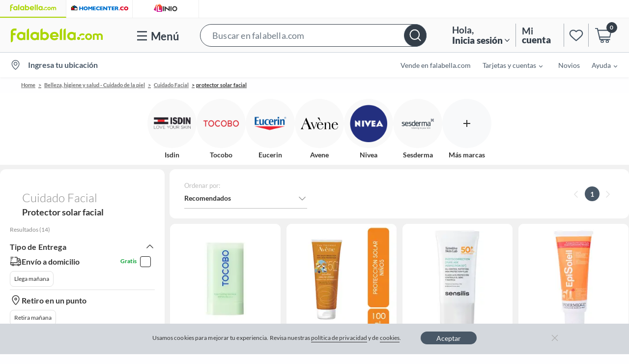

--- FILE ---
content_type: text/html; charset=utf-8
request_url: https://www.google.com/recaptcha/api2/aframe
body_size: 136
content:
<!DOCTYPE HTML><html><head><meta http-equiv="content-type" content="text/html; charset=UTF-8"></head><body><script nonce="w19nwsvnJdk1NOMOEmUVzQ">/** Anti-fraud and anti-abuse applications only. See google.com/recaptcha */ try{var clients={'sodar':'https://pagead2.googlesyndication.com/pagead/sodar?'};window.addEventListener("message",function(a){try{if(a.source===window.parent){var b=JSON.parse(a.data);var c=clients[b['id']];if(c){var d=document.createElement('img');d.src=c+b['params']+'&rc='+(localStorage.getItem("rc::a")?sessionStorage.getItem("rc::b"):"");window.document.body.appendChild(d);sessionStorage.setItem("rc::e",parseInt(sessionStorage.getItem("rc::e")||0)+1);localStorage.setItem("rc::h",'1769472615201');}}}catch(b){}});window.parent.postMessage("_grecaptcha_ready", "*");}catch(b){}</script></body></html>

--- FILE ---
content_type: text/javascript
request_url: https://static.falabella.io/falabella-b2c-ui/f232da7e/_next/static/chunks/503-da64845bc990acf6.js
body_size: 154293
content:
"use strict";(self.webpackChunk_N_E=self.webpackChunk_N_E||[]).push([[503],{8135:function(e,t,i){i.d(t,{Z:function(){return g}});var n=i(9499),a=i(7812),o=i(8472),s=i.n(o),r=i(7294),c=i(7145),l=i(3168),d=i(7667),p=i(3771),x=i(5608),u=[".attribute-banner.jsx-2671254476{position:relative;width:100%;padding:12px 8px 12px 28px;background-color:#ffffff;overflow:hidden;min-height:-webkit-fit-content;min-height:-moz-fit-content;min-height:fit-content;margin-bottom:-3px;}",".margin-less.jsx-2671254476{margin-bottom:-18px;}",".attribute-banner-container.jsx-2671254476{margin:0 auto;overflow-x:auto;overflow-y:hidden;-webkit-scroll-behavior:smooth;-moz-scroll-behavior:smooth;-ms-scroll-behavior:smooth;scroll-behavior:smooth;-webkit-scrollbar-width:none;-moz-scrollbar-width:none;-ms-scrollbar-width:none;scrollbar-width:none;}",".attribute-banner-content.jsx-2671254476{display:-webkit-box;display:-webkit-flex;display:-ms-flexbox;display:flex;gap:30px;width:-webkit-max-content;width:-moz-max-content;width:max-content;min-width:100%;-webkit-box-pack:center;-webkit-justify-content:center;-ms-flex-pack:center;justify-content:center;}",".attribute-item.jsx-2671254476{display:-webkit-box;display:-webkit-flex;display:-ms-flexbox;display:flex;-webkit-flex-direction:column;-ms-flex-direction:column;flex-direction:column;outline:none;-webkit-flex-shrink:0;-ms-flex-negative:0;flex-shrink:0;-webkit-align-items:center;-webkit-box-align:center;-ms-flex-align:center;align-items:center;}",".attribute-item.jsx-2671254476:hover{-webkit-text-decoration:underline;text-decoration:underline;}",".attribute-circle.jsx-2671254476{width:100px;height:100px;border-radius:50%;display:-webkit-box;display:-webkit-flex;display:-ms-flexbox;display:flex;-webkit-align-items:center;-webkit-box-align:center;-ms-flex-align:center;align-items:center;-webkit-box-pack:center;-webkit-justify-content:center;-ms-flex-pack:center;justify-content:center;margin-bottom:5px;overflow:hidden;background-color:#f9f9f9;}",".attribute-circle-padding.jsx-2671254476{padding:12px;}",".attribute-title.jsx-2671254476{color:#333;font-family:Lato;font-size:14px;font-style:normal;font-weight:700;line-height:normal;text-align:center;word-wrap:break-word;max-width:100px;}",".attribute-item-plus.jsx-2671254476 .attribute-title.jsx-2671254476{color:#333;font-size:14px;font-style:normal;font-weight:700;font-family:Lato;text-align:center;}",".attribute-circle-plus.jsx-2671254476{background-color:#f8f9fa;color:#333;}",".plus-icon.jsx-2671254476{width:24px;height:24px;stroke-width:2;color:#333;}",".left-scroll-button.jsx-2671254476{width:20px;height:40px;position:absolute;left:0%;top:32%;display:-webkit-box;display:-webkit-flex;display:-ms-flexbox;display:flex;-webkit-align-items:center;-webkit-box-align:center;-ms-flex-align:center;align-items:center;-webkit-box-pack:center;-webkit-justify-content:center;-ms-flex-pack:center;justify-content:center;background:#fff;box-shadow:1px 0 2px 1px rgba(0,0,0,0.03);}",".left-arrow.jsx-2671254476{width:7.5px;height:13.75px;content:url('".concat((0,x.h)('<svg xmlns="http://www.w3.org/2000/svg" width="8" height="14" viewBox="0 0 8 14" fill="none">\n  <path fill-rule="evenodd" clip-rule="evenodd" d="M7.56694 0.308058C7.81102 0.552136 7.81102 0.947864 7.56694 1.19194L1.75888 7L7.56694 12.8081C7.81102 13.0521 7.81102 13.4479 7.56694 13.6919C7.32286 13.936 6.92714 13.936 6.68306 13.6919L0.433058 7.44194C0.188981 7.19786 0.188981 6.80214 0.433058 6.55806L6.68306 0.308058C6.92714 0.0639806 7.32286 0.0639806 7.56694 0.308058Z" fill="#636363"/>\n</svg>'),"');fill:var(--grayscale-gray-disable-600,#636363);}"),".right-scroll-button.jsx-2671254476{width:20px;height:40px;position:absolute;left:98.4%;top:32%;display:-webkit-box;display:-webkit-flex;display:-ms-flexbox;display:flex;-webkit-align-items:center;-webkit-box-align:center;-ms-flex-align:center;align-items:center;-webkit-box-pack:center;-webkit-justify-content:center;-ms-flex-pack:center;justify-content:center;background:#fff;box-shadow:1px 0 2px 1px rgba(0,0,0,0.03);}",".right-arrow.jsx-2671254476{width:7.5px;height:13.75px;content:url('".concat((0,x.h)('<svg xmlns="http://www.w3.org/2000/svg" width="8" height="14" viewBox="0 0 8 14" fill="none">\n  <path fill-rule="evenodd" clip-rule="evenodd" d="M0.433058 0.308058C0.18898 0.552136 0.18898 0.947864 0.433058 1.19194L6.24112 7L0.433058 12.8081C0.18898 13.0521 0.18898 13.4479 0.433058 13.6919C0.677136 13.936 1.07286 13.936 1.31694 13.6919L7.56694 7.44194C7.81102 7.19786 7.81102 6.80214 7.56694 6.55806L1.31694 0.308058C1.07286 0.0639806 0.677136 0.0639806 0.433058 0.308058Z" fill="#636363"/>\n</svg>'),"');fill:var(--grayscale-gray-disable-600,#636363);}"),".drawer-container.jsx-2671254476 .title.jsx-2671254476{font-size:2rem;font-family:Lato,sans-serif;font-weight:700;padding:1em 15px 0.5em 15px;margin-bottom:0.2em;}",".drawer-container.jsx-2671254476 .searchBox,.drawer-container.jsx-2671254476 .ver-mas-container,.drawer-container.jsx-2671254476 .verMas-button-container{background:none;}",".drawer-container.jsx-2671254476 .drawer.jsx-2671254476{padding-bottom:80px;}",".drawer-container .multiselect-container{background-color:transparent !important;}",".drawer-container .multiselect-container .checkbox .title{-webkit-align-items:center !important;-webkit-box-align:center !important;-ms-flex-align:center !important;align-items:center !important;}",".drawer-container .multiselect li:last-child{border-bottom:none !important;}",".dynamic-facets-container.jsx-2671254476{display:-webkit-box;display:-webkit-flex;display:-ms-flexbox;display:flex;-webkit-flex-direction:column;-ms-flex-direction:column;flex-direction:column;gap:8px;background:white;padding:8px 0;}",".stickyHeader .dynamic-facets-container{position:fixed;top:0;left:0;width:100%;z-index:120;box-shadow:0 15px 40px rgba(0,0,0,0.1);-webkit-transition:all 225ms ease-out;-webkit-transition:all 225ms ease-out;transition:all 225ms ease-out;}",".action-buttons.jsx-2671254476{position:fixed;display:-webkit-box;display:-webkit-flex;display:-ms-flexbox;display:flex;bottom:0;width:100%;height:75px;-webkit-box-pack:center;-webkit-justify-content:center;-ms-flex-pack:center;justify-content:center;-webkit-align-items:center;-webkit-box-align:center;-ms-flex-align:center;align-items:center;background-color:".concat(p.O9.white.shade1,";z-index:").concat(p.W5.dialog.footer,";gap:24px;}"),".action-buttons .button{width:auto !important;}",".action-buttons .button-mkp-secondary{font-size:1.6rem !important;padding:0 32px;font-weight:bold;}","@media (max-width:1024px){.attribute-banner-content.jsx-2671254476{gap:24px;}.attribute-circle.jsx-2671254476{width:75px;height:75px;background-color:#f9f9f9;}.attribute-title.jsx-2671254476{font-size:12px;font-weight:700;color:#333;max-width:90px;}.attribute-item-plus.jsx-2671254476 .attribute-title.jsx-2671254476{font-size:12px;}.plus-icon.jsx-2671254476{width:20px;height:20px;}}","@media (max-width:768px){.attribute-banner.jsx-2671254476{display:-webkit-box;display:-webkit-flex;display:-ms-flexbox;display:flex;padding:8px 12px 8px 12px;-webkit-align-items:flex-start;-webkit-box-align:flex-start;-ms-flex-align:flex-start;align-items:flex-start;margin-bottom:6px;}.attribute-banner-content.jsx-2671254476{gap:8px;}.attribute-circle.jsx-2671254476{width:69px;height:69px;background-color:#f9f9f9;}.attribute-title.jsx-2671254476{color:#333;max-width:70px;text-align:center;font-family:Lato;font-size:12px;font-style:normal;font-weight:700;line-height:normal;}.attribute-item-plus.jsx-2671254476 .attribute-title.jsx-2671254476{font-size:12px;font-weight:700;}.plus-icon.jsx-2671254476{width:20px;height:20px;}.attribute-circle-plus.jsx-2671254476{background-color:#f8f9fa;}}"];u.__hash="2671254476";var h=i(5893);function m(e,t){var i=Object.keys(e);if(Object.getOwnPropertySymbols){var n=Object.getOwnPropertySymbols(e);t&&(n=n.filter(function(t){return Object.getOwnPropertyDescriptor(e,t).enumerable})),i.push.apply(i,n)}return i}function b(e){for(var t=1;t<arguments.length;t++){var i=null!=arguments[t]?arguments[t]:{};t%2?m(Object(i),!0).forEach(function(t){(0,n.Z)(e,t,i[t])}):Object.getOwnPropertyDescriptors?Object.defineProperties(e,Object.getOwnPropertyDescriptors(i)):m(Object(i)).forEach(function(t){Object.defineProperty(e,t,Object.getOwnPropertyDescriptor(i,t))})}return e}var f={cl:"https://media.falabella.com/FalabellaCL/NoImage/public",pe:"https://media.falabella.com/FalabellaPEAndCO/NoImage/public",co:"https://media.falabella.com/FalabellaPEAndCO/NoImage/public",mx:"https://media.sodimac.cl/Sodimac/NonAndes/espanol_default/public",br:"https://media.falabella.com/Sodimac/NonAndes/espanol_default/public",ar:"https://media.falabella.com/Sodimac/NonAndes/espanol_default/public",uy:"https://media.falabella.com/Sodimac/NonAndes/espanol_default/public"},g=function(e){var t,i,o,p=e.appCtx,x=e.baseFacetsURL,m=e.onFacetChangeHandler,g=e.params,j=void 0===g?{}:g,v=e.attributeBanner,w=void 0===v?[]:v,y=e.customAttributeBanner,k=void 0===y?null:y,_=e.brandFacet,C=void 0===_?null:_,O=p.tenant,I=p.setBusy,N=p.store,P=p.regionCode,S=p.deviceType,E=j.id,T=j.name,L=j.isPLP,z=j.pageName,A=(null==p?void 0:null===(t=p.siteConfig)||void 0===t?void 0:t.toggles)||{},R=A.isWhiteLabelExperience,D=void 0!==R&&R,F=A.hideAttributeBannerImageErrors,M=void 0!==F&&F,B=(0,r.useState)(!1),U=B[0],G=B[1],Z=(0,r.useState)({}),H=Z[0],W=Z[1],V=(0,r.useRef)(null),q=(0,r.useRef)(null),X=(0,r.useRef)(null),Y=(null==w?void 0:w.length)>0&&["f.product.brandName","f.derived.product.brandNamePopular"].some(function(e){var t;return e===(null===(t=w[0])||void 0===t?void 0:t.facetType)});(null==w?void 0:w.length)>0&&(null===(i=w[0])||void 0===i||null===(o=i.facetType)||void 0===o||o.includes("category_paths"));var K=k?[].concat((0,a.Z)(k),(0,a.Z)(w)):w;if((null==K?void 0:K.length)===0)return null;var Q=(null==K?void 0:K.length)>=10&&"desktop"===S,$=function(e){W(function(t){return b(b({},t),{},(0,n.Z)({},e,!0))})},J=function(){null!=V&&V.current&&V.current.scrollBy({left:-300,behavior:"smooth"})},ee=function(){null!=V&&V.current&&V.current.scrollBy({left:300,behavior:"smooth"})},et=function(e){var t=e;-1===t.indexOf("layout=")&&p.url&&p.url.includes("layout=")&&p.url.split("layout=")[1]&&(t="".concat(t,"&layout=").concat(p.url.split("layout=")[1][0])),"category"===z?(0,c.dI)({site:O,url:L&&-1===t.indexOf(L)?"".concat(t,"&isPLP=1"):t,onRouteChange:function(){I(!0)},categoryId:E,categoryName:T,store:N,regionCode:P,isWhiteLabelExperience:D}):"collection"===z?(0,c.Pk)({site:O,url:t,onRouteChange:function(){I(!0)},collectionId:E,store:N,regionCode:P,isWhiteLabelExperience:D}):"seller"===z?(0,c.ql)({regionCode:P,site:O,url:t,onRouteChange:function(){I(!0)},sellerName:E,store:N,isWhiteLabelExperience:D}):"brand"===z?(0,c.Rz)({regionCode:P,site:O,url:t,onRouteChange:function(){I(!0)},brandName:E,store:N}):"shop"===z?(0,c.b8)({site:O,url:t,onRouteChange:function(){I(!0)},store:N,regionCode:P,shopId:E,isWhiteLabelExperience:D}):(0,c.$G)({site:O,url:t,onRouteChange:function(){I(!0)},store:N,regionCode:P,isWhiteLabelExperience:D})},ei=function(e){(0,l.c)();var t=e.url,i=[];if(x&&i.push(x),t){var n=null==t?void 0:t.split("&").filter(function(e){return!e.match(/facetSelected/g)});(null==n?void 0:n.length)>0&&i.push("facetSelected=true",null==n?void 0:n.join("&"))}et(i.join("&")),m()},en=function(e){ei({url:e}),G(!U)},ea=function(e,t){0===t&&k?(0,c.uX)(e,!0):ei({url:e})},eo=function(){G(!U)},es=function(e,t){("Enter"===e.key||" "===e.key)&&ea(t)},er=function(e){("Enter"===e.key||" "===e.key)&&eo()},ec=function(e,t){if(M&&H[t])return null;var i=!!(null!=k&&k.length),n=H[t]?f[P]:(null==e?void 0:e.imageUrl)||f[P];return(0,h.jsxs)("div",{onClick:function(){return ea(null==e?void 0:e.url,t)},onKeyDown:function(t){return es(t,null==e?void 0:e.url)},role:"button",tabIndex:0,className:"jsx-".concat(u.__hash)+" attribute-item",children:[(0,h.jsx)("div",{className:"jsx-".concat(u.__hash)+" "+"attribute-circle".concat(Y&&(!i||0!==t)?" attribute-circle-padding":""),children:(0,h.jsx)("img",{src:n,alt:null==e?void 0:e.title,onError:function(){return $(t)},className:"jsx-".concat(u.__hash)+" attribute-image"})}),(0,h.jsx)("span",{className:"jsx-".concat(u.__hash)+" attribute-title",children:null==e?void 0:e.title}),(0,h.jsx)(s(),{id:u.__hash,children:u})]},t)},el=function(e){return"left"===e?(0,h.jsxs)("div",{ref:q,onClick:J,onKeyDown:J,role:"button",tabIndex:0,"data-testid":"scroll-left",className:"jsx-".concat(u.__hash)+" left-scroll-button",children:[(0,h.jsx)("div",{className:"jsx-".concat(u.__hash)+" left-arrow"}),(0,h.jsx)(s(),{id:u.__hash,children:u})]}):(0,h.jsxs)("div",{ref:X,onClick:ee,onKeyDown:ee,role:"button",tabIndex:0,"data-testid":"scroll-right",className:"jsx-".concat(u.__hash)+" right-scroll-button",children:[(0,h.jsx)("div",{className:"jsx-".concat(u.__hash)+" right-arrow"}),(0,h.jsx)(s(),{id:u.__hash,children:u})]})};return(0,h.jsxs)("div",{className:"jsx-".concat(u.__hash)+" "+"attribute-banner".concat("search"===z?" margin-less":""),children:[(0,h.jsxs)("div",{ref:V,className:"jsx-".concat(u.__hash)+" attribute-banner-container",children:[Q&&el("left"),(0,h.jsxs)("div",{className:"jsx-".concat(u.__hash)+" attribute-banner-content",children:[K.map(function(e,t){return ec(e,t)}),Y&&"desktop"===S&&(0,h.jsxs)("div",{onClick:eo,onKeyDown:er,role:"button",tabIndex:0,className:"jsx-".concat(u.__hash)+" attribute-item attribute-item-plus",children:[(0,h.jsx)("div",{className:"jsx-".concat(u.__hash)+" attribute-circle attribute-circle-plus",children:(0,h.jsxs)("svg",{viewBox:"0 0 24 24",fill:"none",stroke:"currentColor",strokeWidth:"2",className:"jsx-".concat(u.__hash)+" plus-icon",children:[(0,h.jsx)("line",{x1:"12",y1:"5",x2:"12",y2:"19",className:"jsx-".concat(u.__hash)}),(0,h.jsx)("line",{x1:"5",y1:"12",x2:"19",y2:"12",className:"jsx-".concat(u.__hash)})]})}),(0,h.jsx)("span",{className:"jsx-".concat(u.__hash)+" attribute-title",children:"M\xe1s marcas"}),(0,h.jsx)(s(),{id:u.__hash,children:u})]},"plus-button")]}),Q&&el("right")]}),(0,h.jsx)(d.l,{visible:U,setVisible:G,facet:b({},C),hidden:"desktop"!==S,handleViewResults:en,appCtx:p},"verMas-modal-".concat(null==C?void 0:C.name)),(0,h.jsx)(s(),{id:u.__hash,children:u})]})}},7645:function(e,t,i){i.d(t,{B:function(){return m}});var n=i(8472),a=i.n(n),o=i(7294),s=i(9445),r=i(7145),c=i(5865),l=i(7240),d=i(3771),p=[".auto-correct-container.jsx-1079588646{padding:20px 20px 30px 20px;background-color:".concat(d.O9.white.shade1,";line-height:2.7rem;-webkit-flex:1 0 auto;-ms-flex:1 0 auto;flex:1 0 auto;border-bottom:1px solid ").concat(d.O9.gray.shade2,";}"),"@media (min-width:1024px){.auto-correct-container.jsx-1079588646{line-height:3.6rem;padding:40px 60px 33px;}}","@media (max-width:1279px){.auto-correct-container.is-tottus-sa.jsx-1079588646 .title12{font-size:".concat(d.cp.lg1,";line-height:2.2rem;}}"),"@media (max-width:1279px){.auto-correct-container.is-tottus-sa.jsx-1079588646 .link-button-size3{font-size:".concat(d.cp.lg1,";line-height:2.2rem;}}")];p.__hash="1079588646";var x=[".link-button.jsx-1387848553{font-weight:400;font-family:inherit;}",".link-button-size1.jsx-1387848553{font-size:".concat(d.cp.xl,";}"),".link-button-size2.jsx-1387848553{font-size:".concat(d.cp.xl3,";}"),".link-button-size3.jsx-1387848553{font-size:".concat(d.cp.xl3,";-webkit-letter-spacing:0.00756rem;-moz-letter-spacing:0.00756rem;-ms-letter-spacing:0.00756rem;letter-spacing:0.00756rem;font-weight:400;line-height:3.5rem;}"),".link-button-primary.jsx-1387848553{color:".concat(d.O9.green.shade1,";}"),".link-button-mkp-primary.jsx-1387848553{color:var(--secondary-color);}"];x.__hash="1387848553";var u=i(5893),h=function(e){var t=e.onClick,i=void 0===t?s.Z:t,n=e.children,o=e.size,r=e.type;return(0,u.jsxs)("button",{type:"button",onClick:i,className:"jsx-".concat(x.__hash)+" "+"link-button link-button-".concat(void 0===o?"":o," link-button-").concat(void 0===r?"":r),children:[n,(0,u.jsx)(a(),{id:x.__hash,children:x})]})},m=function(e){var t,i,n,s,d,x=e.searchTerm,m=void 0===x?"":x,b=e.items,f=void 0===b?[]:b,g=e.appCtx,j=g.setBusy,v=g.tenant,w=g.store,y=g.regionCode,k=g.siteConfig,_=(null==k?void 0:k.textDictionary)||{},C=null!==(t=null==f?void 0:f[0])&&void 0!==t?t:[],O=null!==(i=null==f?void 0:f.slice(1))&&void 0!==i?i:[],I=null!==(n=null==g?void 0:null===(s=g.siteConfig)||void 0===s?void 0:null===(d=s.toggles)||void 0===d?void 0:d.isWhiteLabelExperience)&&void 0!==n&&n,N=function(e){(0,r.$G)({url:e,onRouteChange:function(){j(!0)},site:v,store:w,regionCode:y,isWhiteLabelExperience:I})},P={mobile:{headerSize:"title5",buttonSize:"size1",rebrandingHeaderSize:"title12",rebrandingButtonSize:"size3"},tablet:{headerSize:"title6",buttonSize:"size2",rebrandingHeaderSize:"title6",rebrandingButtonSize:"size2"},desktop:{headerSize:"title6",buttonSize:"size2",rebrandingHeaderSize:"title6",rebrandingButtonSize:"size2"}},S=_.NO_RESULT_LABEL,E=_.SHOWING_RESULT_FOR_LABEL,T=_.OTHER_SEARCHES_LABEL,L="rebrandingHeaderSize",z=function(e){return(0,u.jsxs)(u.Fragment,{children:[(0,u.jsxs)(c.X,{level:"3",variation:P[e][L],inline:!0,light:!0,children:[S," \xa0"]}),(0,u.jsx)(c.X,{level:"3",type:"mkp-primary",variation:P[e][L],light:!1,inline:!0,children:"'".concat(decodeURIComponent(m),"'")}),(0,u.jsx)(c.X,{level:"3",variation:P[e][L],inline:!0,light:!0,children:". \xa0"}),(0,u.jsxs)(c.X,{level:"3",light:!0,variation:P[e][L],inline:!0,type:"",children:[E," \xa0"]}),(0,u.jsx)(c.X,{level:"4",variation:P[e][L],type:"mkp-primary",light:!1,inline:!0,children:"'".concat(C.label,"'")}),(0,u.jsx)(c.X,{level:"3",light:!0,variation:P[e][L],inline:!0,type:"",children:"."}),0!==O.length&&(0,u.jsxs)(u.Fragment,{children:[(0,u.jsxs)(c.X,{level:"3",light:!0,variation:P[e][L],inline:!0,type:"",children:[T," \xa0"]}),O.map(function(t,i){return(0,u.jsxs)(o.Fragment,{children:[(0,u.jsx)(h,{id:"testId-AutoCorrect-".concat(t.label),onClick:function(){N(t.url)},type:"mkp-primary",inline:!0,size:P[e].rebrandingButtonSize,capitalize:!1,children:"'".concat(t.label,"'")}),(0,u.jsxs)(c.X,{variation:P[e][L],light:!0,level:"3",inline:!0,isHighlighted:!1,children:[O.length===i+1?".":",","\xa0"]})]},t.label)})]})]})};return(0,u.jsxs)("div",{id:"testId-AutoCorrect-container",className:"jsx-".concat(p.__hash)+" "+"auto-correct-container".concat(g.isTottusSA?" is-tottus-sa":""),children:[(0,u.jsx)(l.l,{appCtx:g,content:{mobile:function(){return z("mobile")},tablet:function(){return z("tablet")},desktop:function(){return z("desktop")}}}),(0,u.jsx)(a(),{id:p.__hash,children:p})]})}},9940:function(e,t,i){i.d(t,{Z:function(){return W}});var n=i(7294),a=i(6835),o=i(29),s=i(8472),r=i.n(s),c=i(7794),l=i.n(c),d=i(7798),p={AD_UPPER_BANNER:{ADS_SIZE_DESKTOP:[[1280,100],[1280,150]],ADS_SIZE_MOBILE:[[300,0],[300,100]],CLASSNAME:"top",GET_ARRAY_INFO:0},AD_SIDE_BANNER:{ADS_SIZE_DESKTOP:[[160,0],[120,600],[160,600],[200,0],[200,200],[250,0],[250,250],[300,0],[300,600],[300,250]],ADS_SIZE_MOBILE:[300,600],CLASSNAME:"side",GET_ARRAY_INFO:1},AD_BOTTOM_BANNER:{ADS_SIZE_DESKTOP:[[728,90],[982,90],[970,90],[300,250]],ADS_SIZE_MOBILE:[[300,250],[300,100],[320,50]],CLASSNAME:"bottom",GET_ARRAY_INFO:2}},x=[".ad-component-top.jsx-2176081691{margin-bottom:5px;display:inline-block;}",".ad-component-side.jsx-2176081691{margin-top:5px;display:inline-block;}",".ad-component-bottom.jsx-2176081691{margin-top:50px;margin-bottom:40px;}"];x.__hash="2176081691";var u=function(e){var t,i,n,o,s,r,c,l,d,p,x,u,h,m,b,f,g,j,v,w,y,k,_,C,O,I,N,P,S,E,T,L,z,A,R,D,F,M,B;return Object.fromEntries(Object.entries({subSection:null===(t=window)||void 0===t?void 0:null===(i=t.digitalData)||void 0===i?void 0:null===(n=i.page)||void 0===n?void 0:n.subSection,subJota:null===(o=window)||void 0===o?void 0:null===(s=o.digitalData)||void 0===s?void 0:null===(r=s.medalliaParameters)||void 0===r?void 0:r.j_sublinea,siteSection:null===(c=window)||void 0===c?void 0:null===(l=c.digitalData)||void 0===l?void 0:null===(d=l.page)||void 0===d?void 0:d.subSection,store_in_store:(null==e?void 0:e.store)||"falabella",searchTerm:(null===(p=window)||void 0===p?void 0:null===(x=p.__NEXT_DATA__)||void 0===x?void 0:null===(u=x.props)||void 0===u?void 0:null===(h=u.pageProps)||void 0===h?void 0:h.searchTerm)==="undefined"?void 0:null===(m=window)||void 0===m?void 0:null===(b=m.__NEXT_DATA__)||void 0===b?void 0:null===(f=b.props)||void 0===f?void 0:null===(g=f.pageProps)||void 0===g?void 0:g.searchTerm,jota:null===(j=window)||void 0===j?void 0:null===(v=j.digitalData)||void 0===v?void 0:null===(w=v.medalliaParameters)||void 0===w?void 0:w.j_linea,gcategory_a:(null!==(y=null===(k=window)||void 0===k?void 0:null===(_=k.digitalData)||void 0===_?void 0:null===(C=_.tag)||void 0===C?void 0:C.XLP_Clasification)&&void 0!==y?y:"").slice(0,3),gcategory_b:(null!==(O=null===(I=window)||void 0===I?void 0:null===(N=I.digitalData)||void 0===N?void 0:null===(P=N.tag)||void 0===P?void 0:P.XLP_Clasification)&&void 0!==O?O:"").slice(0,5),gcategory_c:(null!==(S=null===(E=window)||void 0===E?void 0:null===(T=E.digitalData)||void 0===T?void 0:null===(L=T.tag)||void 0===L?void 0:L.XLP_Clasification)&&void 0!==S?S:"").slice(0,7),gcategory_d:(null!==(z=null===(A=window)||void 0===A?void 0:null===(R=A.digitalData)||void 0===R?void 0:null===(D=R.tag)||void 0===D?void 0:D.XLP_Clasification)&&void 0!==z?z:"").slice(0,9),emailHash:null===(F=window)||void 0===F?void 0:null===(M=F.digitalData)||void 0===M?void 0:null===(B=M.login)||void 0===B?void 0:B.emailHash}).filter(function(e){return!!(0,a.Z)(e,2)[1]}))},h=i(5893),m=function(e){var t,i,s,c=e.appCtx,d=e.adsPosition,m=e.deviceType,b=(0,n.useState)(),f=b[0],g=b[1],j=(0,n.useRef)(!1),v=p[({top:"AD_UPPER_BANNER",side:"AD_SIDE_BANNER",bottom:"AD_BOTTOM_BANNER"})[d]||d],w=v||{},y=w.GET_ARRAY_INFO,k=w.ADS_SIZE_DESKTOP,_=w.ADS_SIZE_MOBILE,C=w.CLASSNAME,O=(null!==(t=null==c?void 0:null===(i=c.siteConfig)||void 0===i?void 0:null===(s=i.configurations)||void 0===s?void 0:s.adsConfig)&&void 0!==t?t:{}).xlp,I=v&&O?O[y]:null,N=v?m?k:_:null;return((0,n.useEffect)(function(){var e;(e=(0,o.Z)(l().mark(function e(){var t;return l().wrap(function(e){for(;;)switch(e.prev=e.next){case 0:return e.next=2,new Promise(function(e){var t=setInterval(function(){var i,n,a;(null===(i=window)||void 0===i?void 0:null===(n=i.digitalData)||void 0===n?void 0:null===(a=n.tag)||void 0===a?void 0:a.XLP_Clasification)&&(clearInterval(t),e())},300)});case 2:t=u(c),g(t);case 4:case"end":return e.stop()}},e)})),function(){return e.apply(this,arguments)})()},[c]),(0,n.useEffect)(function(){var e;v&&!j.current&&O&&I&&f&&(j.current=!0,null!==(e=window.googletag)&&void 0!==e&&e.cmd||(window.googletag={cmd:[]}),window.googletag.cmd.push(function(){var e,t,i=I.slot,n=window.googletag.pubads();if(!(null!==(e=window.googletag)&&void 0!==e&&null!==(t=e.pubads)&&void 0!==t&&t.call(e).getSlots&&window.googletag.pubads().getSlots().find(function(e){return e.getSlotElementId()===i}))){var o=window.googletag.defineSlot(I.folder,N,i);o&&(null==o||o.addService(window.googletag.pubads()),f&&(null!=f&&f.emailHash&&n.setPublisherProvidedId(f.emailHash),Object.entries(f).forEach(function(e){var t=(0,a.Z)(e,2),i=t[0],o=t[1];o&&n.setTargeting(i,o)})),n.enableLazyLoad(),n.enableSingleRequest(),n.collapseEmptyDivs(!0),window.googletag.enableServices(),window.googletag.display(i))}}))},[O,I,N,f,v]),v&&O&&I)?(0,h.jsxs)(h.Fragment,{children:[(0,h.jsx)(r(),{id:x.__hash,children:x}),(0,h.jsx)("div",{id:I.slot,className:"jsx-".concat(x.__hash)+" "+"ad-component-".concat(C)})]}):null},b=(0,d.LW)(m),f=i(9499),g=[".banner-ad.jsx-349498237{width:100%;margin:0;padding:0;display:-webkit-box;display:-webkit-flex;display:-ms-flexbox;display:flex;-webkit-box-pack:center;-webkit-justify-content:center;-ms-flex-pack:center;justify-content:center;-webkit-align-items:center;-webkit-box-align:center;-ms-flex-align:center;align-items:center;position:relative;}",".banner-ad__container.jsx-349498237{position:relative;width:100%;max-width:100%;overflow:hidden;border-radius:8px;box-shadow:0 2px 8px rgba(0,0,0,0.1);background:#f8f9fa;cursor:pointer;}",".banner-ad__image.jsx-349498237{width:100%;height:auto;display:block;-webkit-transition:-webkit-transform 0.3s ease-in-out;-webkit-transition:transform 0.3s ease-in-out;transition:transform 0.3s ease-in-out;object-fit:cover;}",".banner-ad__overlay.jsx-349498237{position:absolute;top:0;left:0;width:100%;height:100%;background:transparent;cursor:pointer;z-index:1;}",".banner-ad__container.jsx-349498237:hover .banner-ad__image.jsx-349498237{-webkit-transform:scale(1.02);-ms-transform:scale(1.02);transform:scale(1.02);}",".banner-ad__container.jsx-349498237:hover{box-shadow:0 4px 16px rgba(0,0,0,0.15);}",".banner-ad--upper.jsx-349498237{margin:20px 0;width:100%;}",".banner-ad--upper.jsx-349498237 .banner-ad__container.jsx-349498237{max-width:1200px;margin:0 auto;min-height:100px;}",".banner-ad--side.jsx-349498237{position:-webkit-sticky;position:sticky;top:20px;margin:0 0 20px 0;-webkit-align-self:flex-start;-ms-flex-item-align:start;align-self:flex-start;z-index:10;}",".banner-ad--side.jsx-349498237 .banner-ad__container.jsx-349498237{max-width:300px;width:300px;min-height:250px;}",".banner-ad--bottom.jsx-349498237{margin:24px 0;width:100%;}",".banner-ad--bottom.jsx-349498237 .banner-ad__container.jsx-349498237{max-width:1200px;margin:0 auto;min-height:100px;}",".banner-ad--loading.jsx-349498237 .banner-ad__container.jsx-349498237{background:linear-gradient(90deg,#f0f0f0 25%,#e0e0e0 50%,#f0f0f0 75%);background-size:200% 100%;-webkit-animation:loading-jsx-349498237 1.5s infinite;animation:loading-jsx-349498237 1.5s infinite;}","@-webkit-keyframes loading-jsx-349498237{0%{background-position:200% 0;}100%{background-position:-200% 0;}}","@keyframes loading-jsx-349498237{0%{background-position:200% 0;}100%{background-position:-200% 0;}}","@media (max-width:768px){.banner-ad--upper.jsx-349498237,.banner-ad--bottom.jsx-349498237{margin:16px;}.banner-ad--side.jsx-349498237{display:none;}.banner-ad__container.jsx-349498237{border-radius:12px;min-height:80px;}.banner-ad--upper.jsx-349498237 .banner-ad__container.jsx-349498237,.banner-ad--bottom.jsx-349498237 .banner-ad__container.jsx-349498237{max-width:calc(100vw - 32px);}}","@media (min-width:769px) and (max-width:1024px){.banner-ad--upper.jsx-349498237,.banner-ad--bottom.jsx-349498237{margin:20px 16px;}.banner-ad--side.jsx-349498237 .banner-ad__container.jsx-349498237{width:250px;max-width:250px;}}","@media (min-width:1025px){.banner-ad--upper.jsx-349498237,.banner-ad--bottom.jsx-349498237{margin:24px auto;padding:0 20px;}.banner-ad--side.jsx-349498237{margin-right:20px;}}",".banner-ad.jsx-349498237{opacity:0;-webkit-animation:fadeInUp-jsx-349498237 0.6s ease-out forwards;animation:fadeInUp-jsx-349498237 0.6s ease-out forwards;}","@-webkit-keyframes fadeInUp-jsx-349498237{from{opacity:0;-webkit-transform:translateY(20px);-ms-transform:translateY(20px);transform:translateY(20px);}to{opacity:1;-webkit-transform:translateY(0);-ms-transform:translateY(0);transform:translateY(0);}}","@keyframes fadeInUp-jsx-349498237{from{opacity:0;-webkit-transform:translateY(20px);-ms-transform:translateY(20px);transform:translateY(20px);}to{opacity:1;-webkit-transform:translateY(0);-ms-transform:translateY(0);transform:translateY(0);}}",".banner-ad__overlay.jsx-349498237:focus{outline:2px solid #007bff;outline-offset:2px;}","@media (prefers-contrast:high){.banner-ad__container.jsx-349498237{border:2px solid;}}","@media (prefers-reduced-motion:reduce){.banner-ad__image.jsx-349498237,.banner-ad.jsx-349498237{-webkit-transition:none;transition:none;-webkit-animation:none;animation:none;}.banner-ad__container.jsx-349498237:hover .banner-ad__image.jsx-349498237{-webkit-transform:none;-ms-transform:none;transform:none;}}","@media print{.banner-ad.jsx-349498237{display:none;}}"];g.__hash="349498237";var j=i(1752),v=i.n(j),w=i(6463),y=i(7893),k=i(1920),_={SLOT_IDS:{upper:"upper_xlp",side:"ad_side_category",bottom:"ad_bottom_category"},SLOT_NUMBERS:{upper:10,side:11,bottom:12},DEFAULT_REQUEST:{slots:1,pageType:"search"},TRACKING_EVENTS:{IMPRESSION:"vas_banner_impression",CLICK:"vas_banner_click",BATCH_IMPRESSION:"vas_banner_batch_impression"},INTERSECTION_OPTIONS:{threshold:.5,rootMargin:"0px"},POSITIONS:{upper:{maxWidth:"1200px",margin:"16px 0",responsive:!0,priority:"high"},side:{width:"300px",sticky:!0,desktopOnly:!0,priority:"low"},bottom:{maxWidth:"1200px",margin:"20px 0",responsive:!0,priority:"low"}},RETRY_CONFIG:{maxRetries:3,retryDelay:1e3,backoffMultiplier:2},CACHE_CONFIG:{enabled:!0,ttl:3e5,maxSize:50},FEATURES:{enableBatchTracking:!1,enableRetry:!0,enableCache:!1,enableDebugLogging:!1}};function C(e,t){var i=Object.keys(e);if(Object.getOwnPropertySymbols){var n=Object.getOwnPropertySymbols(e);t&&(n=n.filter(function(t){return Object.getOwnPropertyDescriptor(e,t).enumerable})),i.push.apply(i,n)}return i}function O(e){for(var t=1;t<arguments.length;t++){var i=null!=arguments[t]?arguments[t]:{};t%2?C(Object(i),!0).forEach(function(t){(0,f.Z)(e,t,i[t])}):Object.getOwnPropertyDescriptors?Object.defineProperties(e,Object.getOwnPropertyDescriptors(i)):C(Object(i)).forEach(function(t){Object.defineProperty(e,t,Object.getOwnPropertyDescriptor(i,t))})}return e}var I,N,P,S,E,T=v()(),L=(T&&T.publicRuntimeConfig||{}).SPONSORED_ENDPOINT,z=(I=(0,o.Z)(l().mark(function e(t){var i,n,a,o,s,r,c=arguments;return l().wrap(function(e){for(;;)switch(e.prev=e.next){case 0:return i=c.length>1&&void 0!==c[1]?c[1]:{},e.prev=1,n=new URLSearchParams({pageType:t.pageType,slotId:t.slotId,slots:t.slots.toString(),searchQuery:t.searchQuery,device:t.device}),a=w.Z.bannerAdsUrl(L),o="".concat(a,"?").concat(n.toString()),e.next=7,fetch(o,{method:"GET",headers:O({Accept:"application/json","Cache-Control":"no-cache"},i)});case 7:if((s=e.sent).ok){e.next=10;break}throw Error("Banner API request failed: ".concat(s.status," ").concat(s.statusText));case 10:return e.next=12,s.json();case 12:return r=e.sent,e.abrupt("return",{data:r});case 16:throw e.prev=16,e.t0=e.catch(1),e.t0;case 19:case"end":return e.stop()}},e,null,[[1,16]])})),function(e){return I.apply(this,arguments)}),A=function(){return k.C.getItem({name:"mabayaSession",fromPersistence:!0})||""},R=(N=(0,o.Z)(l().mark(function e(t){var i,n,a,o,s,r,c,d,p,x,u,h,m;return l().wrap(function(e){for(;;)switch(e.prev=e.next){case 0:if(i=t.platform,n=t.adInfo,t.slotId,a=t.enabled,o=t.tenant,s=t.searchTerm,r=t.signal,c=t.pageType,d=t.position,p=t.productId,"false"!=="".concat(a)){e.next=3;break}return e.abrupt("return");case 3:return x=_.SLOT_NUMBERS[d]||10,h={pageType:c||(0,y.C2)(),context:O({userIdentifier:A(),adIdentifier:n,slot:x,providerName:"topsort",signal:r||s||"",searchTerm:s||r||"",adType:"banners"},p&&{productId:p})},m=w.Z.sponsoredImpressionUrl(L),e.next=9,(0,y.$f)(m,h,i,o);case 9:case"end":return e.stop()}},e)})),function(e){return N.apply(this,arguments)}),D=(P=(0,o.Z)(l().mark(function e(t){var i,n,a,o,s,r,c,d,p,x,u,h,m;return l().wrap(function(e){for(;;)switch(e.prev=e.next){case 0:if(i=t.adInfo,t.slotId,n=t.enabled,a=t.platform,o=t.tenant,s=t.searchTerm,r=t.signal,c=t.pageType,d=t.position,p=t.productId,"false"!=="".concat(n)){e.next=3;break}return e.abrupt("return");case 3:return x=_.SLOT_NUMBERS[d]||10,h={pageType:c||(0,y.C2)(),context:O({userIdentifier:A(),adIdentifier:i,slot:x,providerName:"topsort",signal:r||s||"",searchTerm:s||r||"",adType:"banners"},p&&{productId:p})},m=w.Z.sponsoredClickUrl(L),e.next=9,(0,y.$f)(m,h,a,o,!0);case 9:case"end":return e.stop()}},e)})),function(e){return P.apply(this,arguments)}),F=(S=(0,o.Z)(l().mark(function e(t,i){var n,a,o,s,r,c,d,p=arguments;return l().wrap(function(e){for(;;)switch(e.prev=e.next){case 0:return o=void 0===(a=(n=p.length>2&&void 0!==p[2]?p[2]:{}).appCtx)?{}:a,s=n.slotId,r=n.searchTerm,c=n.signal,d=n.pageType,e.next=4,R({platform:o.deviceType||"desktop",adInfo:t.resolvedBidId,slotId:s,enabled:"true",tenant:o.tenant||"falabella-cl",searchTerm:r,signal:c,pageType:d,position:i,productId:t.productId});case 4:case"end":return e.stop()}},e)})),function(e,t){return S.apply(this,arguments)}),M=(E=(0,o.Z)(l().mark(function e(t,i){var n,a,o,s,r,c,d,p=arguments;return l().wrap(function(e){for(;;)switch(e.prev=e.next){case 0:return o=void 0===(a=(n=p.length>2&&void 0!==p[2]?p[2]:{}).appCtx)?{}:a,s=n.slotId,r=n.searchTerm,c=n.signal,d=n.pageType,e.next=4,D({adInfo:t.resolvedBidId,slotId:s,enabled:"true",platform:o.deviceType||"desktop",tenant:o.tenant||"falabella-cl",searchTerm:r,signal:c,pageType:d,position:i,productId:t.productId});case 4:case"end":return e.stop()}},e)})),function(e,t){return E.apply(this,arguments)});function B(e,t){var i=Object.keys(e);if(Object.getOwnPropertySymbols){var n=Object.getOwnPropertySymbols(e);t&&(n=n.filter(function(t){return Object.getOwnPropertyDescriptor(e,t).enumerable})),i.push.apply(i,n)}return i}function U(e){for(var t=1;t<arguments.length;t++){var i=null!=arguments[t]?arguments[t]:{};t%2?B(Object(i),!0).forEach(function(t){(0,f.Z)(e,t,i[t])}):Object.getOwnPropertyDescriptors?Object.defineProperties(e,Object.getOwnPropertyDescriptors(i)):B(Object(i)).forEach(function(t){Object.defineProperty(e,t,Object.getOwnPropertyDescriptor(i,t))})}return e}var G=function(e){var t,i=e.position,a=e.pageType,s=e.searchQuery,c=e.categoryId,d=e.appCtx,p=e.onNoBanner,x=e.onBannerFound,u=(0,n.useState)(null),m=u[0],b=u[1],f=(0,n.useState)(!1),j=f[0],v=f[1],w=(0,n.useState)(null),y=w[0],k=w[1],C=(0,n.useRef)(!1),O=(0,n.useRef)(null),I=(0,n.useRef)(!1),N=d.deviceType,P=d.regionCode,S=d.store,E=function(e){return _.SLOT_IDS[e]||_.SLOT_IDS.upper},T=(t=(0,o.Z)(l().mark(function e(){var t,n,o,r,d,u,h,m,f;return l().wrap(function(e){for(;;)switch(e.prev=e.next){case 0:if(!I.current){e.next=2;break}return e.abrupt("return");case 2:return I.current=!0,v(!0),k(null),C.current=!1,e.prev=6,r=s||c||"global",d={pageType:a||_.DEFAULT_REQUEST.pageType,slotId:E(i),slots:_.DEFAULT_REQUEST.slots,searchQuery:r,device:"mobile"===N?"mobile":"desktop"},u={"x-tenant-id":P||"cl","x-channel-id":"WEB","x-site-id":S||"falabella"},h=new Promise(function(e,t){setTimeout(function(){return t(Error("Banner API timeout after 10 seconds"))},1e4)}),e.next=13,Promise.race([z(d,u),h]);case 13:m=e.sent,f=null,null!=m&&null!==(t=m.data)&&void 0!==t&&null!==(n=t.data)&&void 0!==n&&n.banners?f=m.data.data.banners:null!=m&&null!==(o=m.data)&&void 0!==o&&o.banners?f=m.data.banners:null!=m&&m.banners&&(f=m.banners),f&&f.length>0?(b(f[0]),x&&x()):(b(null),p&&p()),e.next=23;break;case 19:e.prev=19,e.t0=e.catch(6),k(e.t0.message),p&&p();case 23:return e.prev=23,v(!1),I.current=!1,e.finish(23);case 27:case"end":return e.stop()}},e,null,[[6,19,23,27]])})),function(){return t.apply(this,arguments)}),L=function(){m&&!C.current&&(C.current=!0,F(m,i,{appCtx:d,slotId:E(i),signal:s||c||"global"}))},A=function(){if(m){var e=s||c||"global";M(m,i,{appCtx:d,slotId:E(i),searchTerm:e,signal:e})}},R=function(){A(),null!=m&&m.id&&window.open(m.id,"_blank","noopener,noreferrer")};(0,n.useEffect)(function(){if(m&&O.current){var e=O.current;C.current=!1;var t=U(U({},_.INTERSECTION_OPTIONS),{},{threshold:.1}),i=new IntersectionObserver(function(e){e.forEach(function(e){e.isIntersecting&&e.intersectionRatio>=t.threshold&&L()})},t);i.observe(e);var n=setTimeout(function(){if(e){var t=e.getBoundingClientRect();t.top<(window.innerHeight||document.documentElement.clientHeight)&&t.bottom>0&&L()}},500);return function(){clearTimeout(n),e&&i.unobserve(e)}}},[m,i]);var D=(0,n.useMemo)(function(){return"".concat(i,"-").concat(a,"-").concat(s||c||"global","-").concat(N,"-").concat(P,"-").concat(S)},[i,a,s,c,N,P,S]);return((0,n.useEffect)(function(){T()},[D]),j||y||!m||"side"===i&&"mobile"===N)?null:(0,h.jsxs)("div",{ref:O,"data-testid":"banner-ad-".concat(i),"data-banner-id":m.id,"data-resolved-bid-id":m.resolvedBidId,className:"jsx-".concat(g.__hash)+" "+"banner-ad banner-ad--".concat(i),children:[(0,h.jsxs)("div",{className:"jsx-".concat(g.__hash)+" banner-ad__container",children:[m.assetImageUrl?(0,h.jsx)("img",{src:m.assetImageUrl,alt:"Banner Advertisement",onClick:R,loading:"upper"===i?"eager":"lazy",className:"jsx-".concat(g.__hash)+" banner-ad__image"}):(0,h.jsx)("div",{style:{width:"100%",height:"200px",backgroundColor:"#f0f0f0",display:"flex",alignItems:"center",justifyContent:"center",color:"#666",fontSize:"14px"},onClick:R,className:"jsx-".concat(g.__hash),children:"Banner Ad - No Image URL"}),(0,h.jsx)("div",{onClick:R,role:"button",tabIndex:0,onKeyDown:function(e){("Enter"===e.key||" "===e.key)&&(e.preventDefault(),R())},"aria-label":"Click to view advertisement",className:"jsx-".concat(g.__hash)+" banner-ad__overlay"})]}),(0,h.jsx)(r(),{id:g.__hash,children:g})]})};G.defaultProps={searchQuery:"",categoryId:"",searchTerm:""};var Z=(0,d.LW)(G),H=function(e){var t=e.position,i=e.pageType,a=e.searchQuery,o=e.categoryId,s=e.searchTerm,r=e.appCtx,c=e.isTopsortBannerEnabled,l=e.googleAdsPosition,d=e.deviceType,p=(0,n.useState)(!1),x=p[0],u=p[1],m=(0,n.useRef)(null),f=(0,n.useRef)(!1);if((0,n.useEffect)(function(){if(c&&!x&&!f.current)return m.current=setTimeout(function(){document.querySelector('[data-testid="banner-ad-'.concat(t,'"]'))||f.current||u(!0)},3e3),function(){m.current&&clearTimeout(m.current)}},[t,x,c]),!c)return(0,h.jsx)(b,{adsPosition:l,deviceType:d});var g=function(){m.current&&clearTimeout(m.current),u(!0)},j=function(){f.current=!0,m.current&&clearTimeout(m.current)};return x?(console.log("inside"),(0,h.jsx)(b,{adsPosition:l,deviceType:d})):(0,h.jsx)(Z,{position:t,pageType:i,searchQuery:a,categoryId:o,searchTerm:s,appCtx:r,onNoBanner:g,onBannerFound:j})};H.defaultProps={searchQuery:"",categoryId:"",searchTerm:""};var W=H},6823:function(e,t,i){i.d(t,{b:function(){return p}});var n=i(8472),a=i.n(n),o=i(7305),s=i(2759),r=i(5865),c=i(6554),l=[".brand-title-container.jsx-2034430118{display:-webkit-box;display:-webkit-flex;display:-ms-flexbox;display:flex;-webkit-flex-direction:column;-ms-flex-direction:column;flex-direction:column;width:100%;bottom:auto;height:auto;background-color:".concat(c.O9.white.shade1,";box-sizing:border-box;border-bottom:1px solid ").concat(c.O9.white.shade2,";padding:10px 19px;}"),"@media (min-width:1024px){.brand-title-container.jsx-2034430118{padding:25px 0;}}",".brand-title-container.mobile.jsx-2034430118{-webkit-flex-direction:row;-ms-flex-direction:row;flex-direction:row;-webkit-align-items:center;-webkit-box-align:center;-ms-flex-align:center;align-items:center;-webkit-box-pack:justify;-webkit-justify-content:space-between;-ms-flex-pack:justify;justify-content:space-between;min-height:39px;}"];l.__hash="2034430118";var d=i(5893),p=function(e){var t=e.brandTitle,i=void 0===t?"":t,n=e.resultsLabel,c=e.paginationCount,p=e.deviceType,x=e.isShopPage,u=void 0!==x&&x,h="mobile"===p,m="".concat(h?"title5":"title11").concat(u?" ellipsis":"");return(0,d.jsxs)("div",{id:"testId-BrandTitle-container",className:"jsx-".concat(l.__hash)+" "+"brand-title-container collection-title ".concat(h?"mobile":""),children:[u?(0,d.jsx)(r.X,{variation:m,level:"1",light:!!h,children:(0,o.fm)((i||"").replace(/-/g," "))}):(0,d.jsx)(r.X,{variation:m,level:"1",light:!!h,children:h?(0,o.c7)(i):i}),h&&!u&&(0,d.jsxs)(s.I,{size:"copy5",id:"testId-ProductLandingContainer-totalResults",type:"secondary",children:[void 0===n?"":n," (",c,")"]}),(0,d.jsx)(a(),{id:l.__hash,children:l})]})}},8070:function(e,t,i){i.d(t,{s:function(){return g}});var n=i(29),a=i(8472),o=i.n(a),s=i(7794),r=i.n(s),c=i(9175),l=i(7294),d=i(3771),p=function(e){if(!e||"string"!=typeof e)return{isValid:!1,errors:["HTML is empty or not a string"],sanitizedHtml:""};var t=[],i=[],n=new Set(["area","base","br","col","embed","hr","img","input","link","meta","param","source","track","wbr"]),a=new Set(["area","base","br","col","embed","hr","img","input","link","meta","param","source","track","wbr"]);try{for(var o=e.replace(/<!--[\s\S]*?-->/g,""),s=/<\/?([a-zA-Z][a-zA-Z0-9]*)\b[^>]*>/g,r=s.exec(o);null!==r;){var c=r[0],l=r[1].toLowerCase(),d=c.startsWith("</"),p=c.endsWith("/>")||n.has(l);if(d){if(a.has(l))t.push("Void element <".concat(l,"> should not have a closing tag"));else if(0===i.length)t.push("Closing tag </".concat(l,"> found without matching opening tag"));else{var x=i.pop();x!==l&&(t.push("Mismatched tags: expected </".concat(x,"> but found </").concat(l,">")),i.push(x))}}else p||a.has(l)||i.push(l);r=s.exec(o)}i.length>0&&i.forEach(function(e){t.push("Unclosed tag: <".concat(e,">"))}),/<[^>]*$/.test(o)&&t.push("Incomplete tag found at the end of HTML");var u=o.replace(/<[^>]+>/g,"");/</.test(u)&&!/<\s*br\s*\/?>/.test(u)&&t.push("Potentially unescaped < character found in content");var h=0===t.length;return{isValid:h,errors:t,sanitizedHtml:h?e:""}}catch(m){return{isValid:!1,errors:["Validation error: ".concat(m.message)],sanitizedHtml:""}}},x=function(e){var t=p(e);return t.isValid?e:(console.warn("HTML validation errors:",t.errors),"")},u=i(4270),h=i(3203),m=i(5893),b=[{source:/imagedelivery\.net\/4fYuQyy-r8_rpBpcY7lH_A/g,destination:"media.falabella.com"},{source:/images\.contentstack\.io/g,destination:"images.falabella.com"},{source:/assets\.contentstack\.io/g,destination:"assets.falabella.com"}],f=function(e){if(!e||"string"!=typeof e)return e;var t=e;return b.forEach(function(e){var i=e.source,n=e.destination;t=t.replace(i,n)}),t},g=function(e){var t=e.categoryBannerHtml,i=void 0===t?"":t,a=e.store,s=(0,l.useState)("<div></div>"),p=s[0],b=s[1];return(0,l.useEffect)(function(){var e;(e=(0,n.Z)(r().mark(function e(){var t,n,o,s,l,d;return r().wrap(function(e){for(;;)switch(e.prev=e.next){case 0:return t=i,e.prev=1,n=new URL(i),e.next=5,(0,u.R)().get(n.toString(),{includeTracing:!1,asText:!0});case 5:s=(o=e.sent).data,o.error||(t=(0,c.HA)(a)?(0,h.qo)(t):(0,c.R5)(a)?(0,h.tQ)(t):s),e.next=13;break;case 11:e.prev=11,e.t0=e.catch(1);case 13:d=f(x(t)),b("".concat(d).concat("<style>".concat("\n.uxc-huincha-container {\n  position: relative;\n  width: 100%;\n  display: flex;\n  flex-wrap: wrap;\n  justify-content: center !important;\n  background-color: #ffffff;\n  padding: 10px 5%;\n  max-width: 1280px;\n  margin: 0 auto;\n  background-color: #ffffff;\n}\n\n.uxc-huincha-container.huincha-campana-1img {\n  padding: 0;\n}\n\n.huincha-campana-1img img {\n  width: 100%;\n}\n\n.uxc-huincha-container.uxc-huincha-col4 {\n  padding: 10px 21%;\n}\n\n.uxc-huincha-container.uxc-huincha-square {\n  padding: 10px 2%;\n}\n\n.uxc-huincha-col6.uxc-huincha-square .uxc-huincha-item {\n  width: 16.666%;\n}\n\n.uxc-huincha-item {\n  text-align: center;\n  position: relative;\n  padding: 0 12px;\n}\n\n.uxc-huincha-item a {\n  text-decoration: none;\n  text-align: center;\n  display: block;\n}\n\n.uxc-huincha-item a img {\n  width: 110px;\n  z-index: 1;\n  position: relative;\n}\n\n.uxc-huincha-square .uxc-huincha-item a img {\n  width: 95%;\n}\n\n.uxc-huincha-circle a img {\n  border-radius: 50%;\n}\n\n.uxc-huincha-circle-opacity9 a img {\n  opacity: 0.9;\n}\n\n.uxc-huincha-circle-opacity8 a img {\n  opacity: 0.8;\n}\n\n.uxc-huincha-circle-fondo .uxc-huincha-fondo-circle {\n  display: block;\n}\n\n.uxc-huincha-fondo-circle {\n  background-color: #bbb;\n  width: 110px;\n  height: 110px;\n  border-radius: 50%;\n  position: absolute;\n  top: 0;\n  left: 50%;\n  transform: translate(-50%, 0);\n  display: none;\n}\n\n.uxc-huincha-item a h3 {\n  color: #333;\n  font-size: 14px;\n  padding: 5px 0;\n  font-weight: 700;\n  display: block;\n  max-width: 110px;\n  line-height: 17px;\n  text-align: center;\n  margin: 0 auto;\n}\n\n.uxc-huincha-item a h4 {\n  color: #ffffff;\n  background-color: #EA3350;\n  font-size: 14px;\n  padding: 5px 4px;\n  font-weight: 700;\n  border-radius: 2px;\n  display: inline-block;\n}\n\n.uxc-huincha-item a h4 span {\n  font-size: 10px;\n}\n\n.uxc-huincha-item a:hover h3 {\n  text-decoration: underline;\n}\n\n.uxc-huincha-circle-liquidacion,\n.uxc-huincha-circle-ventafinal {\n  display: none;\n}\n\n.uxc-huincha-container .uxc-huincha-circle-liquidacion {\n  display: none !important;\n}\n\n.uxc-huincha-container .uxc-huincha-circle-liquidacion h4,\n.uxc-huincha-container .uxc-huincha-circle-ventafinal h4 {\n  z-index: 1;\n  position: relative;\n  text-transform: uppercase;\n  color: #fff;\n  font-size: 21px;\n  font-weight: 300;\n  margin-top: 31px;\n  text-align: center;\n  text-decoration: none;\n  line-height: 23px;\n  background-color: transparent;\n  height: 81px;\n  letter-spacing: 0.8px;\n  padding: 0 0 0 3px;\n  font-weight: 400;\n}\n\n.uxc-huincha-container .uxc-huincha-circle-liquidacion h4 strong,\n.uxc-huincha-container .uxc-huincha-circle-ventafinal h4 strong {\n  font-weight: 400;\n  letter-spacing: 6px;\n  margin-left: 3px;\n}\n\n.uxc-huincha-container .uxc-huincha-circle-ventafinal h4 {\n  letter-spacing: 5px;\n}\n\n.uxc-huincha-container .uxc-huincha-circle-ventafinal h4 strong {\n  letter-spacing: 4px;\n  margin-left: 1px;\n}\n\n.uxc-huincha-container .uxc-huincha-circle-liquidacion .uxc-huincha-fondo-circle,\n.uxc-huincha-container .uxc-huincha-circle-ventafinal .uxc-huincha-fondo-circle {\n  background-color: #e4022d;\n}\n\n.uxc-huincha-item {\n  margin-left: 12px;\n}\n\n#slider-faceta {\n  display: flex;\n  overflow-x: scroll;\n  white-space: nowrap;\n  -webkit-overflow-scrolling: touch;\n  white-space: unset;\n}\n\n#slider-faceta::-webkit-scrollbar {\n  display: none;\n}\n\n\n@media (max-width:768px) {\n\n  .uxc-huincha-item,\n  .uxc-huincha-col6.uxc-huincha-square .uxc-huincha-item,\n  .uxc-huincha-container .uxc-huincha-circle-liquidacion,\n  .uxc-huincha-container .uxc-huincha-circle-ventafinal {\n    width: 33.3%;\n    margin: 10px 0;\n    padding: 0;\n  }\n\n  .uxc-huincha-container.uxc-huincha-col4 .uxc-huincha-item,\n  .uxc-huincha-container .uxc-huincha-circle-liquidacion,\n  .uxc-huincha-container .uxc-huincha-circle-ventafinal {\n    width: 50%;\n  }\n  .uxc-huincha-item a h3 {\n    width: 80px;\n    white-space: normal;\n    max-height: 42px;\n  }\n  .uxc-huincha-item a img {\n    width: 80px;\n  }\n  .uxc-huincha-fondo-circle {\n    width: 80px;\n    height: 80px;\n  }\n\n  .uxc-huincha-item {\n    margin-left: 28px;\n    margin-top: 0;\n    margin-bottom: 0;\n    &:first-child {\n      margin-left: 0;\n    }\n    &:last-child {\n      margin-right: 16px;\n    }\n  }\n  .uxc-huincha-container,\n  .uxc-huincha-container.uxc-huincha-col4 {\n    padding: 12px 0 12px 16px;\n  }\n}\n\n@media (max-width:420px) {\n  .uxc-huincha-container {\n    overflow-x: hidden;\n    white-space: normal;\n    -webkit-overflow-scrolling: inherit;\n    display: block;\n    text-align: center;\n  }\n\n  .uxc-huincha-item a h3 {\n    width: 80px;\n    white-space: normal;\n    max-height: 42px;\n  }\n\n  .uxc-huincha-item,\n  .uxc-huincha-container.uxc-huincha-col4 .uxc-huincha-item,\n  .uxc-huincha-container .uxc-huincha-circle-liquidacion,\n  .uxc-huincha-col6.uxc-huincha-square .uxc-huincha-item,\n  .uxc-huincha-container .uxc-huincha-circle-ventafinal {\n    width: calc(33% - 5px);\n    display: inline-block;\n    vertical-align: top;\n    margin-left: 10px;\n  }\n\n  .uxc-huincha-container .uxc-huincha-circle-ventafinal {\n    display: none;\n  }\n\n  .uxc-huincha-item a img {\n    width: 80px;\n  }\n\n  .uxc-huincha-fondo-circle {\n    width: 80px;\n    height: 80px;\n  }\n\n  .uxc-huincha-item {\n    margin-left: 28px;\n    margin-top: 0;\n    margin-bottom: 0;\n    &:first-child {\n      margin-left: 0;\n    }\n    &:last-child {\n      margin-right: 16px;\n    }\n  }\n\n  .uxc-huincha-container,\n  .uxc-huincha-container.uxc-huincha-col4 {\n    padding: 12px 0 12px 16px;\n  }\n\n  .uxc-huincha-container.huincha-campana-1img {\n    padding: 0;\n  }\n}\n\n@media (max-width:320px) {\n  .uxc-huincha-container {\n    padding: 10px 1%;\n  }\n\n  .uxc-huincha-container.huincha-campana-1img {\n    padding: 0;\n  }\n}","</style>")));case 15:case"end":return e.stop()}},e,null,[[1,11]])})),function(){return e.apply(this,arguments)})(i)},[i]),(0,m.jsxs)("div",{id:"testId-categoryBanner",className:o().dynamic([["2219381953",[d.O9.white.shade1]]])+" header-static-content",children:[(0,m.jsx)("div",{dangerouslySetInnerHTML:{__html:"".concat(p)},className:o().dynamic([["2219381953",[d.O9.white.shade1]]])}),(0,m.jsx)(o(),{id:"2219381953",dynamic:[d.O9.white.shade1],children:["html body{position:relative;background:".concat(d.O9.white.shade1," !important;}"),".header-static-content{display:-webkit-box;display:-webkit-flex;display:-ms-flexbox;display:flex;-webkit-flex-direction:column;-ms-flex-direction:column;flex-direction:column;min-height:50px;line-height:14px;}"]})]})}},3168:function(e,t,i){i.d(t,{I:function(){return a},c:function(){return n}});var n=function(){window.digitalData&&window.dispatchEvent(new CustomEvent("DDXLPFacetClick",{bubbles:!0,detail:1}))},a=function(e){window.digitalData&&window.dispatchEvent(new CustomEvent("DDXLPFacetFilters",{bubbles:!0,detail:e}))}},9054:function(e,t,i){i.d(t,{j:function(){return d}});var n=i(8472),a=i.n(n),o=i(6835),s=function(e,t){var i=t.facetType,n=t.facetValue,a=e.split("?"),s=(0,o.Z)(a,1)[0],r="".concat(encodeURIComponent(i),"=").concat(encodeURIComponent(n));return"".concat(s,"?").concat(r)},r=[".facet-link.jsx-2099454350{-webkit-text-decoration:none;text-decoration:none;color:inherit;}"];r.__hash="2099454350";var c=i(3168),l=i(5893),d=function(e){var t=e.isLink,i=e.canonicalUrl,n=e.option,o=e.children;if(!(t&&i))return o;var d=function(e){e.preventDefault(),(0,c.c)()},p=s(i,n);return(0,l.jsxs)("a",{href:p,onClick:d,"data-testid":"facet-link",className:"jsx-".concat(r.__hash)+" facet-link",children:[o,(0,l.jsx)(a(),{id:r.__hash,children:r})]})};d.defaultProps={isLink:!1,canonicalUrl:""}},1341:function(e,t,i){i.d(t,{Z:function(){return t6}});var n=i(29),a=i(7794),o=i.n(a),s=i(9175),r=i(1752),c=i.n(r),l=i(1163),d=i.n(l),p=i(7294),x=i(925),u=i(7798),h=i(9737),m=i(9445),b=i(7145),f=i(7240),g=i(8472),j=i.n(g),v=i(9499),w=i(1914),y=i(5893);function k(e,t){var i=Object.keys(e);if(Object.getOwnPropertySymbols){var n=Object.getOwnPropertySymbols(e);t&&(n=n.filter(function(t){return Object.getOwnPropertyDescriptor(e,t).enumerable})),i.push.apply(i,n)}return i}var _=function(e){var t=function(t){return(0,y.jsx)(e,function(e){for(var t=1;t<arguments.length;t++){var i=null!=arguments[t]?arguments[t]:{};t%2?k(Object(i),!0).forEach(function(t){(0,v.Z)(e,t,i[t])}):Object.getOwnPropertyDescriptors?Object.defineProperties(e,Object.getOwnPropertyDescriptors(i)):k(Object(i)).forEach(function(t){Object.defineProperty(e,t,Object.getOwnPropertyDescriptor(i,t))})}return e}({},t))};return t.originalName=(0,w.T)(e),t.displayName=(0,w.T)(e,"WithoutSSR"),t},C=i(9),O=function(e){var t,i=e.component,n=e.id,a=e.config,o=null==a?void 0:null===(t=a[i])||void 0===t?void 0:t[n];if(!o)return!1;var s=new Date().getTime();return o>s},I=[".highlighter.jsx-1285641067{display:-webkit-box;display:-webkit-flex;display:-ms-flexbox;display:flex;}",".highlighter.facets.jsx-1285641067{padding:1px 4px 1px 4px;margin-left:10px;}",".feature.jsx-1285641067{display:-webkit-box;display:-webkit-flex;display:-ms-flexbox;display:flex;padding:2px 4px;-webkit-box-pack:center;-webkit-justify-content:center;-ms-flex-pack:center;justify-content:center;-webkit-align-items:center;-webkit-box-align:center;-ms-flex-align:center;align-items:center;gap:10px;border-radius:4px;background:#343e49;color:#fff;text-align:center;font-size:12px;font-weight:700;line-height:12px;-webkit-letter-spacing:0.4px;-moz-letter-spacing:0.4px;-ms-letter-spacing:0.4px;letter-spacing:0.4px;height:18px;width:50px;}"];I.__hash="1285641067";var N=function(e){var t,i,n,a,o=e.component,s=e.id;return O({component:o,id:s,config:null!==(t=null===(i=e.appCtx.siteConfig)||void 0===i?void 0:null===(n=i.configurations)||void 0===n?void 0:n.featureHighlighter)&&void 0!==t?t:{}})&&(0,y.jsxs)(y.Fragment,{children:[(0,y.jsx)("div",{className:"jsx-".concat(I.__hash)+" "+"highlighter ".concat(o),children:(0,y.jsx)("p",{className:"jsx-".concat(I.__hash)+" feature",children:"Nuevo"})}),(0,y.jsx)(j(),{id:I.__hash,children:I})]})};N.defaultProps={appCtx:{}};var P=(0,u.LW)(N),S=i(5865),E=i(3771),T=[".accordion.jsx-358024864{background-color:".concat(E.O9.white.shade1,";max-width:100vw;display:-webkit-box;display:-webkit-flex;display:-ms-flexbox;display:flex;-webkit-flex-direction:column;-ms-flex-direction:column;flex-direction:column;gap:20px;}"),"@media (min-width:0px) and (max-width:1023px){.accordion.jsx-358024864{margin-bottom:4rem;position:relative;gap:0;}}"];T.__hash="358024864";var L=["li.jsx-3644469226{padding:6px 0;list-style-type:none;display:-webkit-box;display:-webkit-flex;display:-ms-flexbox;display:flex;-webkit-flex-direction:column;-ms-flex-direction:column;flex-direction:column;gap:10px;}","@media (min-width:0px) and (max-width:1023px){li.jsx-3644469226{border-bottom:1px solid ".concat(E.O9.gray.shade36,";border-radius:3px;padding:0;gap:0;}}"),"li.withBorder.jsx-3644469226{border-top:1px solid ".concat(E.O9.gray.shade36,";border-bottom:0;border-radius:3px;background-color:").concat(E.O9.gray.shade12,";padding-top:8px;padding-bottom:0;}"),"li.withBorder.bottomPadding.jsx-3644469226{padding-bottom:8px;}","@media (min-width:1024px){li.withBorder.jsx-3644469226{border-top:1.1px solid ".concat(E.O9.gray.shade36,";border-bottom:1.1px solid ").concat(E.O9.gray.shade36,";}}"),"li.withBorder.isCart.jsx-3644469226{border:none;}","li.withBorderBottom.jsx-3644469226{position:relative;}","li.withBorderBottom.jsx-3644469226::after{content:'';display:-webkit-box;display:-webkit-flex;display:-ms-flexbox;display:flex;position:absolute;bottom:0;left:-14px;width:calc(100% + 14px);}","li.withBorderBottom.jsx-3644469226:last-child.jsx-3644469226::after{display:none;}","li.jsx-3644469226 button.jsx-3644469226{display:-webkit-box;display:-webkit-flex;display:-ms-flexbox;display:flex;-webkit-box-pack:justify;-webkit-justify-content:space-between;-ms-flex-pack:justify;justify-content:space-between;-webkit-align-items:center;-webkit-box-align:center;-ms-flex-align:center;align-items:center;width:100%;}","@media (min-width:0px) and (max-width:1023px){li.jsx-3644469226 button.jsx-3644469226{padding:10px 13px 10px 15px;}}","li.jsx-3644469226 button.jsx-3644469226 .container.jsx-3644469226{display:-webkit-box;display:-webkit-flex;display:-ms-flexbox;display:flex;-webkit-align-items:center;-webkit-box-align:center;-ms-flex-align:center;align-items:center;-webkit-box-pack:start;-webkit-justify-content:flex-start;-ms-flex-pack:start;justify-content:flex-start;}","li.jsx-3644469226 button.jsx-3644469226 .container.jsx-3644469226 .logo.jsx-3644469226{color:".concat(E.O9.green.shade1,";text-align:center;font-size:").concat(E.cp.xl2b,";}"),"li.jsx-3644469226 button.jsx-3644469226 .container.jsx-3644469226 .logo.rebranded.jsx-3644469226{color:".concat(E.O9.gray.shade45,";}"),"@media (min-width:0px) and (max-width:1023px){li.jsx-3644469226 button.jsx-3644469226 .container.jsx-3644469226 .logo.rebranded.jsx-3644469226 .csicon-disponibilidad.jsx-3644469226{font-size:2.7rem;}}","@media (min-width:0px) and (max-width:1023px){li.jsx-3644469226 button.jsx-3644469226 .container.jsx-3644469226 .logo.rebranded.jsx-3644469226 .csicon-calculator.jsx-3644469226{font-size:2.5rem;}}","li.jsx-3644469226 button.jsx-3644469226 .container.jsx-3644469226 .logo.withPadding.jsx-3644469226{padding-right:14px;padding-left:22px;}","li.jsx-3644469226 button.jsx-3644469226 .container.jsx-3644469226 .logo.withFixedWidth.jsx-3644469226{min-width:80px;width:80px;}","li.jsx-3644469226 button.jsx-3644469226 .container.jsx-3644469226 .headingContainer.jsx-3644469226{display:-webkit-box;display:-webkit-flex;display:-ms-flexbox;display:flex;-webkit-flex-direction:column;-ms-flex-direction:column;flex-direction:column;-webkit-align-items:flex-start;-webkit-box-align:flex-start;-ms-flex-align:flex-start;align-items:flex-start;}","li.jsx-3644469226 button.jsx-3644469226 .container.jsx-3644469226 .headingContainer.jsx-3644469226>*.jsx-3644469226{text-align:left;}","li.jsx-3644469226 button.jsx-3644469226 .container.jsx-3644469226 .headingContainer.flexRow.jsx-3644469226{-webkit-flex-direction:row;-ms-flex-direction:row;flex-direction:row;-webkit-align-items:center;-webkit-box-align:center;-ms-flex-align:center;align-items:center;}","li.jsx-3644469226 .shipping.jsx-3644469226{padding-bottom:4px;}","li.jsx-3644469226 .icon.jsx-3644469226{font-size:".concat(E.cp.xxs,";display:-webkit-box;display:-webkit-flex;display:-ms-flexbox;display:flex;}"),"li.jsx-3644469226 div[hidden].jsx-3644469226{display:hidden;}","li.jsx-3644469226 .mkp-count.jsx-3644469226{background:".concat(E.O9.gray.shade56,";border-radius:15px;color:").concat(E.O9.black.shade3,";width:20px;height:20px;text-align:center;padding:1px 0;margin-right:5px;margin-left:5px;font-size:1.2rem;font-family:Lato;font-size:14px;font-style:normal;font-weight:700;line-height:normal;}")];L.__hash="3644469226";var z=function(e){var t,i=e.title,n=e.group,a=e.subTitle,o=e.logo,s=e.content,r=e.hasCustomVisualsForItem,c=e.state,l=e.border,d=e.withOutExpansion,x=void 0!==d&&d,u=e.clickEventHandler,h=e.withPadding,m=e.subTitleElement,b=e.highLightHeading,f=e.isCart,g=e.badge,v=e.type,w=e.collapseIds,k=e.idItem,_=e.handleAccordianClick,O=e.isMobileAccordian,I=e.selectedCount,N=e.appCtx,E=e.skipAccordianItem,T=(0,p.useState)(c),z=T[0],A=T[1],R=c,D=(0,p.useState)(k),F=D[0],M=D[1],B=N.deviceType,U=function(){A(!z),R=!R,_(i,n),w&&(F===w.open?M(w.close):F===w.close&&M(w.open))},G=function(){!1===x?U():u()};return E?s():(0,y.jsxs)("li",{className:"jsx-".concat(L.__hash)+" "+"".concat(r?"withBorderBottom":""," ").concat((t="withBorder",void 0!==l&&l?z?t:"".concat(t," bottomPadding"):"")," ").concat(void 0!==f&&f?"isCart":""),children:[(0,y.jsxs)("button",{type:"button",onClick:G,id:F,"data-testid":"accordion-item-button",className:"jsx-".concat(L.__hash)+" "+((void 0===v?"":v)||""),children:[(0,y.jsxs)("div",{className:"jsx-".concat(L.__hash)+" container",children:[o?(0,y.jsx)("div",{className:"jsx-".concat(L.__hash)+" "+"logo ".concat(h?"withPadding":"withFixedWidth"," rebranded"),children:(0,y.jsx)("i",{className:"jsx-".concat(L.__hash)+" "+"".concat(o)})}):"",(0,y.jsxs)("div",{className:"jsx-".concat(L.__hash)+" "+"headingContainer ".concat(g&&"flexRow"),children:[(0,y.jsx)(S.X,{isHighlighted:a||z||O||m||b,level:"2",variation:"title13",alignment:"left",children:i}),g,a?(0,y.jsx)("div",{className:"jsx-".concat(L.__hash),children:(0,y.jsx)(S.X,{type:"secondary",level:"1",variation:"base",children:a})}):!a&&m&&(0,y.jsx)("div",{className:"jsx-".concat(L.__hash),children:(0,y.jsx)(S.X,{type:"secondary",level:"1",variation:"title7",children:m()})})]}),(0,y.jsx)(P,{component:"facets",id:i}),I>0&&"desktop"!==B&&(0,y.jsx)("span",{className:"jsx-".concat(L.__hash)+" mkp-count",children:I})]}),z?(0,y.jsx)(C.ChevronUpIcon,{boxSize:"20px"}):(0,y.jsx)(C.ChevronDownIcon,{boxSize:"20px"})]}),O?(0,y.jsx)("div",{hidden:!R,className:"jsx-".concat(L.__hash),children:s()}):(0,y.jsx)("div",{hidden:!z,className:"jsx-".concat(L.__hash),children:s()}),(0,y.jsx)(j(),{id:L.__hash,children:L})]},i)},A=function(e){var t=e.items,i=e.hasCustomVisualsForItem,n=e.handleAccordianClick,a=e.isMobileAccordian,o=e.appCtx;return(0,y.jsxs)("ul",{className:"jsx-".concat(T.__hash)+" accordion",children:[t.map(function(e){var t=e.title,s=e.group,r=e.subTitle,c=e.subTitleElement,l=e.logo,d=e.content,p=e.state,x=e.border,u=e.withOutExpansion,h=e.clickEventHandler,m=e.withPadding,b=e.highLightHeading,f=e.isCart,g=e.badge,j=e.idCollapse,v=e.collapseIds,w=e.selectedCount,k=e.skipAccordianItem,_=j?"".concat(j,"_up_id"):"testId-Accordion-".concat(t);return t?(0,y.jsx)(z,{state:p,title:t,group:s,subTitle:r,logo:l,content:d,hasCustomVisualsForItem:i,handleAccordianClick:n,isMobileAccordian:a,border:x,withOutExpansion:u,clickEventHandler:h,withPadding:m,subTitleElement:c,highLightHeading:b,isCart:f,badge:g,idItem:_,collapseIds:v,selectedCount:w,appCtx:o,skipAccordianItem:k}):null}),(0,y.jsx)(j(),{id:T.__hash,children:T})]})};z.defaultProps={group:"",subTitle:null,logo:null,border:!1,hasCustomVisualsForItem:!1,withOutExpansion:!1,clickEventHandler:m.Z,handleAccordianClick:m.Z,withPadding:!0,subTitleElement:null,highLightHeading:!1,isCart:!1,badge:null,type:"",collapseIds:{},isMobileAccordian:!1,selectedCount:void 0,skipAccordianItem:!1},A.defaultProps={hasCustomVisualsForItem:!1,handleAccordianClick:m.Z,isMobileAccordian:!1};var R=(0,u.LW)(A),D=i(4267),F=i(4965),M=i(6554),B=i(9270),U=["input.jsx-1428780067{border:0;outline:0;width:100%;}",".input-wrapper.jsx-1428780067{background:#fff;height:45px;position:relative;}","@media (min-width:720px){.input-wrapper.jsx-1428780067{height:40px;}}",".input-wrapper.jsx-1428780067{border:1px solid ".concat(M.O9.gray.shade5,";border-radius:3px;font-size:13px;color:").concat(M.O9.black.shade1,";display:-webkit-box;display:-webkit-flex;display:-ms-flexbox;display:flex;-webkit-align-items:center;-webkit-box-align:center;-ms-flex-align:center;align-items:center;-webkit-box-flex:1;-webkit-flex-grow:1;-ms-flex-positive:1;flex-grow:1;}"),".input-wrapper.jsx-1428780067 label.jsx-1428780067{position:absolute;font-size:14px;left:10px;top:50%;-webkit-transform:translateY(-50%);-ms-transform:translateY(-50%);transform:translateY(-50%);z-index:".concat(B.W.input.prependIcon,";}"),"@media (min-width:720px){.input-wrapper.jsx-1428780067 label.jsx-1428780067{left:5px;}}",".input-wrapper.jsx-1428780067 input[type='number'].jsx-1428780067{font-size:16px;-webkit-transform:scale(0.82);-ms-transform:scale(0.82);transform:scale(0.82);-webkit-transform-origin:left top;-ms-transform-origin:left top;transform-origin:left top;width:115%;display:block;margin-bottom:-3px;margin-right:-33%;padding:0 10px 0 30px;}","@media (min-width:720px){.input-wrapper.jsx-1428780067 input[type='number'].jsx-1428780067{font-size:14px;padding:0 5px 0 25px;-webkit-transform:scale(1);-ms-transform:scale(1);transform:scale(1);padding-left:13px;width:100%;margin-bottom:0;margin-right:0;border:5px solid transparent;}}",".input-wrapper.jsx-1428780067 input[type='number'].jsx-1428780067{-moz-appearance:textfield;}",".input-wrapper.jsx-1428780067 input[type='number'].jsx-1428780067::-webkit-inner-spin-button,.input-wrapper.jsx-1428780067 input[type='number'].jsx-1428780067::-webkit-outer-spin-button{-webkit-appearance:none;margin:0;}",".input-wrapper.active.jsx-1428780067{border:1px solid ".concat(M.O9.gray.shade5,";color:").concat(M.O9.black.shade1,";}"),".input-wrapper.error.jsx-1428780067{border:1px solid ".concat(M.O9.red.shade1,";color:").concat(M.O9.black.shade1,";}")];U.__hash="1428780067";var G=function(e){var t=e.value,i=e.placeholder,n=e.onChange,a=e.id,o=e.error,s=e.priceUnit,r=(0,p.useState)(!1),c=r[0],l=r[1],d=function(e){var t=e||window.event,i=t.which?t.which:e.keyCode;37!==i&&39!==i&&i>31&&(i<48||i>57)&&e.preventDefault()},x=function(e){n(e.target.value)},u=function(){l(!0)},h=function(){l(!1)};return(0,y.jsxs)("div",{className:"jsx-".concat(U.__hash)+" "+"input-wrapper ".concat(o?"error":c||t?"active":""),children:[(0,y.jsx)("label",{htmlFor:a,className:"jsx-".concat(U.__hash),children:s}),(0,y.jsx)("input",{onKeyDown:d,onChange:x,onFocus:u,onBlur:h,placeholder:i,value:t,id:a,type:"number",className:"jsx-".concat(U.__hash)}),(0,y.jsx)(j(),{id:U.__hash,children:U})]})};G.defaultProps={value:"",placeholder:"",priceUnit:"$"};var Z=[".price-range-wrapper.jsx-327185159{padding:15px 25px;}","@media (min-width:1024px){.price-range-wrapper.jsx-327185159{padding:4px 13px 0px 0px;}}","@media (min-width:0px) and (max-width:1023px){.price-range-wrapper.jsx-327185159{background-color:".concat(M.O9.gray.shade12,";padding:4px 13px 4px 13px;}}"),".price-range-container.jsx-327185159{display:-webkit-box;display:-webkit-flex;display:-ms-flexbox;display:flex;-webkit-align-items:center;-webkit-box-align:center;-ms-flex-align:center;align-items:center;width:88%;-webkit-box-pack:space-around;-webkit-justify-content:space-around;-ms-flex-pack:space-around;justify-content:space-around;}","@media (min-width:0px) and (max-width:1023px){.price-range-container.jsx-327185159{width:100%;}}",".price-range-container.jsx-327185159 button.jsx-327185159{height:30px;width:30px;color:".concat(M.O9.black.shade1,";-webkit-transition:0.2s;transition:0.2s;-webkit-flex-shrink:0;-ms-flex-negative:0;flex-shrink:0;margin-left:10px;text-align:center;font-size:16px;font-weight:700;line-height:22px;-webkit-text-decoration-line:underline;text-decoration-line:underline;}"),".price-range-container.jsx-327185159 button.jsx-327185159:disabled{color:".concat(M.O9.gray.shade5,";}"),".price-range-container.jsx-327185159 button.jsx-327185159:disabled.jsx-327185159:hover{background-color:".concat(M.O9.white.shade1,";color:").concat(M.O9.gray.shade5,";}"),".price-range-container.jsx-327185159 .priceRangeButton.jsx-327185159{display:inline-block;}",".price-range-container.jsx-327185159 .range.jsx-327185159{height:16px;font-size:13px;font-weight:bold;-webkit-letter-spacing:0.16px;-moz-letter-spacing:0.16px;-ms-letter-spacing:0.16px;letter-spacing:0.16px;line-height:16px;text-align:center;text-transform:lowercase;width:45px;}","@media (min-width:1280px){.price-range-container.jsx-327185159 .range.jsx-327185159{width:auto;margin:0 5px;}}",".price-range-container.jsx-327185159 .range.active.jsx-327185159{color:".concat(M.O9.black.shade1,";}"),".error-text.jsx-327185159{color:".concat(M.O9.red.shade1,";font-size:12px;line-height:12px;margin-top:5px;text-transform:none;}"),".divider-line.jsx-327185159{border:1px solid ".concat(M.O9.gray.shade14,";margin-top:14px;margin-bottom:14px;}")];Z.__hash="327185159";var H=function(e){var t,i,a,s,r,c,l,d=e.appCtx,x=e.items,u=e.onFacetChange,h=void 0===u?m.Z:u,b=e.onFacetClicked,f=void 0===b?m.Z:b,g=e.priceRangeErrorLabel,v=void 0===g?"":g,w=e.priceRangeNoResultsLabel,k=void 0===w?"":w,_=e.priceUnit,C=void 0===_?"$":_,O=null!==(t=null==d?void 0:null===(i=d.siteConfig)||void 0===i?void 0:i.textDictionary)&&void 0!==t?t:{},I=null!==(a=null==d?void 0:null===(s=d.siteConfig)||void 0===s?void 0:null===(r=s.toggles)||void 0===r?void 0:r.showCustomPlaceHolderForPriceRange)&&void 0!==a&&a,N=O.PRICE_RANGE_FROM,P=O.PRICE_RANGE_TO,S=x[0],E=S.groupFacet,T=S.facetType,L=x[1].facetValue,z=x[0].facetValue,A=(0,p.useState)(""),R=A[0],D=A[1],M=(0,p.useState)(!1),B=M[0],U=M[1],H=(0,p.useState)(""),W=H[0],V=H[1];(0,p.useEffect)(function(){D(x[0].title),V(x[1].title)},[x]);var q,X=(0,p.useState)(!1),Y=X[0],K=X[1],Q=function(e){return function(t){U(!0),"rangeTo"===e&&V(t),"rangeFrom"===e&&D(t)}},$=function(e){h({groupFacet:E,facetType:T,facetValue:e,dontMakeFacetCall:!0})},J=function(){var e=parseInt(W||L,10),t=parseInt(R||z,10);return{max:e,min:t}},ee=function(){var e=Number(W),t=Number(R);if(!(!t&&!e||t&&e&&e>=t||e&&!t||t&&!e))return{isValid:!1,message:v};var i=J(),n=i.max,a=i.min;return n<z||a>L?{isValid:!1,message:k}:{isValid:!0,message:null}},et=function(){var e=ee();if(e.isValid){K(!1);var t=J(),i=t.min,n=t.max;"desktop"===d.deviceType?f({groupFacet:E,url:x[0].url.replace("MAX_VALUE",n).replace("MIN_VALUE",i)}):h({url:x[0].url.replace("MAX_VALUE",n).replace("MIN_VALUE",i),groupFacet:E,facetType:T,facetValue:["".concat(n,"::").concat(i)]})}else K(e.message)},ei=(q=(0,n.Z)(o().mark(function e(){var t,i,n,a,s;return o().wrap(function(e){for(;;)switch(e.prev=e.next){case 0:if(t=!1,(i=ee()).isValid||(t=i.message),K(t),"desktop"!==d.deviceType){e.next=6;break}return e.abrupt("return");case 6:if(!t){e.next=9;break}return $([]),e.abrupt("return");case 9:if(!(!W&&!R||R===x[0].title&&W===x[1].title)){e.next=12;break}return $(["".concat(W,"::").concat(R)]),e.abrupt("return");case 12:a=(n=J()).max,s=n.min,$(["".concat(a,"::").concat(s)]);case 14:case"end":return e.stop()}},e)})),function(){return q.apply(this,arguments)});return(0,p.useEffect)(function(){B&&ei()},[W,R]),(0,y.jsxs)("div",{"data-facet-type":null!==(c=null==x?void 0:null===(l=x[0])||void 0===l?void 0:l.facetType)&&void 0!==c?c:"",className:"jsx-".concat(Z.__hash)+" price-range-wrapper",children:[(0,y.jsxs)("div",{className:"jsx-".concat(Z.__hash)+" price-range-container",children:[(0,y.jsx)(G,{onChange:Q("rangeFrom"),id:"testId-range-from",value:R,priceUnit:C,placeholder:I?N:x[0]&&x[0].facetValue,error:Y}),(0,y.jsx)("span",{className:"jsx-".concat(Z.__hash)+" "+"range ".concat(R&&W?"active":"")}),(0,y.jsx)(G,{onChange:Q("rangeTo"),id:"testId-range-to",value:W,priceUnit:C,placeholder:I?P:x[1]&&x[1].facetValue,error:Y}),(0,y.jsx)("div",{className:"jsx-".concat(Z.__hash)+" priceRangeButton",children:(0,y.jsx)(F.R,{from:d.deviceType,children:(0,y.jsx)("button",{onClick:et,type:"button",disabled:!(R||W)||Y,className:"jsx-".concat(Z.__hash),children:O.PRICE_RANGE_FILTER_BUTTON})})})]}),Y&&(0,y.jsx)("p",{className:"jsx-".concat(Z.__hash)+" error-text",children:Y}),"desktop"===d.deviceType&&(0,y.jsx)("div",{className:"jsx-".concat(Z.__hash)+" divider-line"}),(0,y.jsx)(j(),{id:Z.__hash,children:Z})]})},W=(0,u.LW)(H);function V(e){return"string"!=typeof e?"":e.normalize("NFD").replace(/[\u0300-\u036f]/g,"")}var q=i(3175),X=i(9054),Y=i(2759),K=i(7552),Q=i(8654),$=i(5608),J=[".inputBox.jsx-2950210348{width:100%;font-family:inherit;line-height:inherit;font-size:".concat(E.cp.lg1,";background:transparent;border:1px solid ").concat(E.O9.gray.shade2,";background-color:").concat(E.O9.white.shade1,";border-radius:3px;box-sizing:border-box;padding:0 10px;height:56px;}"),"@media (min-width:1024px){.inputBox.jsx-2950210348{height:40px;}}","@media (min-width:0px) and (max-width:1023px){.inputBox.jsx-2950210348{height:35px;}}",".inputBox.jsx-2950210348:focus{outline:none;}",".cancelButton.jsx-2950210348{content:url(".concat((0,$.h)(E.ci.cross),");color:#333;position:absolute;right:20px;bottom:8px;}")];J.__hash="2950210348";var ee=function(e){var t=e.label,i=e.hideLabel,n=e.type,a=e.id,o=e.onChange,s=e.placeholder,r=e.onFocus,c=(0,p.useState)(""),l=c[0],d=c[1],x=function(e){var t=e.target.value;o(t),d(t)},u=function(){d(""),o("")};return(0,y.jsxs)(y.Fragment,{children:[!i&&(0,y.jsxs)("label",{htmlFor:a,className:"jsx-".concat(J.__hash),children:[t,":"]}),(0,y.jsx)("input",{type:n,placeholder:s,onChange:x,onFocus:r,id:a,value:l,className:"jsx-".concat(J.__hash)+" inputBox"}),l.length?(0,y.jsxs)(y.Fragment,{children:[(0,y.jsx)("button",{id:"".concat(a,"-clear-button"),type:"button",onClick:u,className:"jsx-".concat(J.__hash),children:(0,y.jsx)("i",{id:"".concat(a,"-clear-button-icon"),className:"jsx-".concat(J.__hash)+" cancelButton"})}),(0,y.jsx)(j(),{id:J.__hash,children:J})]}):null,(0,y.jsx)(j(),{id:J.__hash,children:J})]})};ee.defaultProps={placeholder:"Buscar...",type:"text",hideLabel:!1,onFocus:m.Z};var et=i(2762),ei=["@media (min-width:0px) and (max-width:1023px){.multiselect-container.jsx-3569605514{background-color:".concat(E.O9.gray.shade12,";}}"),"@media (min-width:0px) and (max-width:1023px){.multiselect-container.shipping.jsx-3569605514{margin-top:11px;}}",".searchBox.jsx-3569605514{padding-bottom:10px;}","@media (min-width:0px) and (max-width:1023px){.searchBox.jsx-3569605514{background-color:".concat(E.O9.gray.shade12,";padding:0 15px;position:relative;display:-webkit-box;display:-webkit-flex;display:-ms-flexbox;display:flex;margin:unset;}}"),".multiselect.jsx-3569605514{overflow-y:auto;max-height:245px;}","@media (min-width:1024px){.multiselect.jsx-3569605514{max-height:244px;border-bottom:0;}}","@media (min-width:0px) and (max-width:1023px){.multiselect.jsx-3569605514{max-height:383px;border-bottom:0;}}",".multiselect.shipping-multiselect.jsx-3569605514{margin:0;max-height:100%;}","@media (min-width:0px) and (max-width:1023px){.multiselect.shipping-multiselect.jsx-3569605514{padding:0 20px;background-color:".concat(E.O9.white.shade1,";text-transform:none;}}"),".multiselect.jsx-3569605514 li.jsx-3569605514{padding:10px 20px;}","@media (min-width:0px) and (max-width:1023px){.multiselect.jsx-3569605514 li.jsx-3569605514{border-bottom:1px solid ".concat(E.O9.gray.shade36,";padding:6px 16px;min-height:40px;}}"),"@media (min-width:1024px){.multiselect.jsx-3569605514 li.jsx-3569605514{padding:0 0 8px;border-bottom:0;}}",".multiselect.jsx-3569605514 li.jsx-3569605514 .label-text.jsx-3569605514,.multiselect.jsx-3569605514 li.jsx-3569605514 .label-count.jsx-3569605514{font-size:".concat(E.cp.base,";line-height:2.3rem;-webkit-letter-spacing:0.4px;-moz-letter-spacing:0.4px;-ms-letter-spacing:0.4px;letter-spacing:0.4px;}"),"@media (min-width:0px) and (max-width:1023px){.multiselect.jsx-3569605514 li.jsx-3569605514 .label-text.jsx-3569605514,.multiselect.jsx-3569605514 li.jsx-3569605514 .label-count.jsx-3569605514{line-height:unset;}}",".multiselect.jsx-3569605514 li.jsx-3569605514 .label-text.shipping-facet-text.jsx-3569605514,.multiselect.jsx-3569605514 li.jsx-3569605514 .label-count.shipping-facet-text.jsx-3569605514{font-size:".concat(E.cp.base,";line-height:1.6rem;}"),".multiselect.jsx-3569605514 li.jsx-3569605514 .label-text.capitalize.jsx-3569605514,.multiselect.jsx-3569605514 li.jsx-3569605514 .label-count.capitalize.jsx-3569605514{text-transform:capitalize;}",".multiselect.jsx-3569605514 li.jsx-3569605514 .label-text.uppercase.jsx-3569605514,.multiselect.jsx-3569605514 li.jsx-3569605514 .label-count.uppercase.jsx-3569605514{text-transform:uppercase;}",".multiselect.jsx-3569605514 li.jsx-3569605514 .label-text.ignorecase.jsx-3569605514,.multiselect.jsx-3569605514 li.jsx-3569605514 .label-count.ignorecase.jsx-3569605514{text-transform:none;}",".multiselect.jsx-3569605514 li.jsx-3569605514 .green-text.jsx-3569605514{color:".concat(E.O9.green.shade20,";}"),".multiselect.jsx-3569605514 li.jsx-3569605514 .facet-sub-text.jsx-3569605514{font-size:12px;color:".concat(E.O9.gray.shade40,";font-weight:normal;line-height:14px;}"),".multiselect.jsx-3569605514 li.jsx-3569605514 .facet-sub-text.jsx-3569605514 .bold.jsx-3569605514{font-weight:bold;}",".multiselect.jsx-3569605514 li.jsx-3569605514 .facet-sub-text.no-count.jsx-3569605514{margin-top:2px;}",".multiselect.jsx-3569605514 li.jsx-3569605514 .label-count.jsx-3569605514{-webkit-align-self:flex-start;-ms-flex-item-align:start;align-self:flex-start;font-weight:400;}",".multiselect.jsx-3569605514 li.shipping-facet.jsx-3569605514{padding-left:0;}","@media (min-width:1024px){.multiselect.jsx-3569605514 li.shipping-facet.jsx-3569605514{padding-left:31px;}}","@media (min-width:0px) and (max-width:1023px){.multiselect.jsx-3569605514 li.shipping-facet.jsx-3569605514{border-bottom:unset;padding-right:0;}}",".multiselect.jsx-3569605514 li.shipping-facet1.jsx-3569605514{padding-left:0;}","@media (min-width:1024px){.multiselect.jsx-3569605514 li.shipping-facet1.jsx-3569605514{padding-left:26px;}}","@media (min-width:0px) and (max-width:1023px){.multiselect.jsx-3569605514 li.shipping-facet1.jsx-3569605514{border-bottom:unset;padding-right:0;}}",".multiselect.jsx-3569605514 .boom-div.jsx-3569605514{display:-webkit-box;display:-webkit-flex;display:-ms-flexbox;display:flex;}",".multiselect.jsx-3569605514 .boomIcon.jsx-3569605514{background-image:url('/a/fa/listing/static/styles/svg/boomIcon.svg');background-repeat:no-repeat;width:60px;height:16px;-webkit-align-self:center;-ms-flex-item-align:center;align-self:center;display:inline-block;}",".multiselect.jsx-3569605514 .facet-title.jsx-3569605514{display:-webkit-box;display:-webkit-flex;display:-ms-flexbox;display:flex;-webkit-align-items:center;-webkit-box-align:center;-ms-flex-align:center;align-items:center;height:42px;}",".multiselect.jsx-3569605514 .facet-title.jsx-3569605514 p.jsx-3569605514{font-weight:bold;font-size:14px;line-height:45px;-webkit-letter-spacing:0.4px;-moz-letter-spacing:0.4px;-ms-letter-spacing:0.4px;letter-spacing:0.4px;color:#6c7883;}","@media (min-width:0px) and (max-width:1023px){.multiselect.jsx-3569605514 .facet-title.jsx-3569605514 p.jsx-3569605514{font-size:16px;color:#333;}}",".multiselect.jsx-3569605514 .home-delivery-icon.jsx-3569605514{margin-right:7.33px;width:24px;height:13px;background-image:url('".concat((0,$.h)(E.ci.hdIcon),"');background-repeat:no-repeat;background-size:contain;background-position:center;}"),"@media (min-width:0px) and (max-width:1023px){.multiselect.jsx-3569605514 .home-delivery-icon.jsx-3569605514{width:38px;height:38px;margin-right:8px;}}",".multiselect.jsx-3569605514 .click-collect-icon.jsx-3569605514{margin-right:10.25px;width:17px;height:14px;background-image:url('".concat((0,$.h)(E.ci.ccIcon),"');background-repeat:no-repeat;background-size:contain;background-position:center;}"),"@media (min-width:0px) and (max-width:1023px){.multiselect.jsx-3569605514 .click-collect-icon.jsx-3569605514{width:38px;height:38px;margin-right:8px;}}",".multiselect.jsx-3569605514 .buy-at-store-icon.jsx-3569605514{margin-right:10.25px;width:17px;height:14px;background-image:url('".concat((0,$.h)(E.ci.bsIcon),"');background-repeat:no-repeat;background-size:contain;background-position:center;}"),"@media (min-width:0px) and (max-width:1023px){.multiselect.jsx-3569605514 .buy-at-store-icon.jsx-3569605514{width:38px;height:38px;margin-right:8px;}}",".multiselect.jsx-3569605514 .divider-line.jsx-3569605514{border:1px solid ".concat(E.O9.gray.shade14,";margin-top:4px;}"),".multiselect.jsx-3569605514 .divider-line.mobile.jsx-3569605514{margin-bottom:9px;margin-top:14px;}",".multiselect.jsx-3569605514 .rating-description.jsx-3569605514{font-size:12px;line-height:24px;text-transform:lowercase;white-space:nowrap;overflow:hidden;text-overflow:ellipsis;}",".multiselect.jsx-3569605514 .mkp-ratings.jsx-3569605514{display:-webkit-box;display:-webkit-flex;display:-ms-flexbox;display:flex;}"];function en(e,t){var i=Object.keys(e);if(Object.getOwnPropertySymbols){var n=Object.getOwnPropertySymbols(e);t&&(n=n.filter(function(t){return Object.getOwnPropertyDescriptor(e,t).enumerable})),i.push.apply(i,n)}return i}function ea(e){for(var t=1;t<arguments.length;t++){var i=null!=arguments[t]?arguments[t]:{};t%2?en(Object(i),!0).forEach(function(t){(0,v.Z)(e,t,i[t])}):Object.getOwnPropertyDescriptors?Object.defineProperties(e,Object.getOwnPropertyDescriptors(i)):en(Object(i)).forEach(function(t){Object.defineProperty(e,t,Object.getOwnPropertyDescriptor(i,t))})}return e}ei.__hash="3569605514";var eo=function(e){var t,i,n,a,o,s,r,c,l,d,u=e.item,h=e.type,m=e.groupType,b=e.onFacetChange,f=e.searchInFacetsLabel,g=e.checkboxType,v=e.normalBorderClass,w=e.selectedBorderClass,k=e.isFacetCountHidden,_=e.variant,C=e.appCtx,O=e.isRadio,I=e.popularBrandSwitch,N=u.name,P=u.isLink,S=u.canonicalUrl,E=(0,p.useState)(u.values),T=E[0],L=E[1],z=C.deviceType,A=null!==(t=null==C?void 0:null===(i=C.siteConfig)||void 0===i?void 0:i.textDictionary)&&void 0!==t?t:{},R="shipping-facet"===_,F=null!==(n=null===(a=C.siteConfig)||void 0===a?void 0:a.textDictionary)&&void 0!==n?n:{},M=F.SAME_DAY_DELIVERY_LABEL,B=void 0===M?"Si compras hasta las":M,U=F.SAME_DAY_DELIVERY_LABEL_AMOUNT,G=void 0===U?"14:00 horas":U,Z=F.HOME_SHIPPING,H=F.WITHDRAWAL_AT_STORE,W=F.BUY_AT_STORE_LABEL,$=null!==(o=null===(s=C.siteConfig)||void 0===s?void 0:null===(r=s.configurations)||void 0===r?void 0:null===(c=r.ratingFacetConfig)||void 0===c?void 0:c.useDerivedAttribute)&&void 0!==o&&o,J={hd:[],cc:[],pks:[],bas:[]},en=(0,p.useState)(null),eo=en[0],es=en[1];R&&u.values.forEach(function(e){/.hd_/.test(e.facetType)?J.hd.push(e):/.cc_/.test(e.facetType)?J.cc.push(e):/.pks_/.test(e.facetType)?J.pks.push(e):/.bas_/.test(e.facetType)&&J.bas.push(e)}),(0,p.useEffect)(function(){L(u.values)},[u.values]);var er=function(e){var t=u.values.filter(function(t){return V(t.facetValue).toLowerCase().includes(V(e).toLowerCase())});L(t),es(e)},ec=function(e){var t,i,n=null!==(t=null==e?void 0:null===(i=e[0])||void 0===i?void 0:i.facetType)&&void 0!==t?t:null;return x._.SKIP_FACET_SORTING.includes(n)},el=function(e){return e.sort(function(t,i){return ec(e)||t.selected===i.selected?0:t.selected?-1:1}).map(function(){var t,i,n,a,o,s=arguments.length>0&&void 0!==arguments[0]?arguments[0]:{},r=s.title,c=void 0===r?"":r,l=s.count,d=s.selected,p=s.isBoomApplicable,u=s.facetValue,f=s.facetType,I=s.extraId,E=R&&x._.SAME_DAY_HD_CC_REGEX.test(c),T=x._.NEXT_DAY_DELIVERY_REGEX.test(c)&&1===e.length,L=x._.SHIPPING_CC_REGEX.test(c),z=x._.BRAND_FACET.test(f);return(0,y.jsxs)("li",{"data-facet-type":R?f:null,className:"jsx-".concat(ei.__hash)+" "+"".concat(_," ").concat(L?"shipping-facet1":""),children:[(0,y.jsx)(K.Z,{variant:"availability"!==m||R?"secondary":"primary",isChecked:d,onChange:function(){b(ea(ea({},s),{},{selected:!s.selected}),!eo),eo&&(0,D.M)("".concat(N,"|").concat(eo,"|").concat(s.title))},id:"".concat(c.replace(/\s/g,"-").toUpperCase(),"-").concat(l).concat(I?"-".concat(I):""),type:g,normalBorderClass:v,selectedBorderClass:w,hasTimeConstraint:E,isShippingFacet:R,isPrimaryTheme:!0,isRadio:O,children:"star"===h?(0,y.jsxs)(Y.I,{size:"title24",children:[(0,y.jsxs)("div",{className:"jsx-".concat(ei.__hash)+" mkp-ratings",children:[(0,y.jsx)(et.Z,{size:"large",value:u,component:"facet"}),$&&(0,y.jsx)("span",{className:"jsx-".concat(ei.__hash)+" rating-description",children:(n=Math.round(2*u)/2,a=A.RATINGS_STAR_ONLY_TEXT?"".concat(n," ").concat(A.RATINGS_STAR_ONLY_TEXT):"",o=A.RATINGS_STAR_MORE_TEXT?"".concat(n," ").concat(A.RATINGS_STAR_MORE_TEXT):"",5===n?"".concat(a):" ".concat(o))})]}),(0,Q.k)({isFacetCountHidden:k,type:f,appCtx:C})?(0,y.jsx)("span",{className:"jsx-".concat(ei.__hash)+" label-count",children:"(".concat(l,")")}):null]}):(0,y.jsx)(Y.I,{size:R?"title23":"title24",children:p?function(e){return(0,y.jsxs)("div",{className:"jsx-".concat(ei.__hash)+" "+"".concat(e," boom-div"),children:[(0,y.jsx)("i",{className:"jsx-".concat(ei.__hash)+" boomIcon label-text",children:(0,y.jsx)("span",{className:"jsx-".concat(ei.__hash)+" sr-only",children:c})}),(0,Q.k)({isFacetCountHidden:k,type:f,appCtx:C})?(0,y.jsx)("span",{className:"jsx-".concat(ei.__hash)+" label-count",children:"(".concat(l,")")}):null]})}:(0,y.jsxs)(y.Fragment,{children:[(0,y.jsx)(X.j,{isLink:P,canonicalUrl:S,option:s,children:(0,y.jsx)("span",{className:"jsx-".concat(ei.__hash)+" "+"label-text ".concat(E||T?"green-text":""," ").concat(R?"shipping-facet-text":""," ").concat(z?"capitalize":"ignorecase"),children:(0,q.zf)((0,q.aF)(c,x._.FACETS.VALUE_TEXT_CHARCOUNT,!0))})}),(0,Q.k)({isFacetCountHidden:k,type:f,appCtx:C})?(0,y.jsxs)("span",{className:"jsx-".concat(ei.__hash)+" label-count",children:["\xa0\xa0","(".concat(l,")")]}):null,E?(0,y.jsxs)("p",{className:"jsx-".concat(ei.__hash)+" "+"facet-sub-text ".concat(k&&"no-count"),children:[B," ",(0,y.jsx)("span",{className:"jsx-".concat(ei.__hash)+" bold",children:G})]}):null]})})}),(0,y.jsx)(j(),{id:ei.__hash,children:ei})]},c)})};return(0,y.jsxs)("div",{className:"jsx-".concat(ei.__hash)+" "+"multiselect-container ".concat(R?"shipping":""),children:[u.isSearchable&&(0,y.jsx)("div",{className:"jsx-".concat(ei.__hash)+" searchBox",children:(0,y.jsx)(ee,{hideLabel:!0,label:f,onChange:er,id:"testId-Multiselect-".concat(u.name)})}),I&&(0,y.jsx)("div",{className:"jsx-".concat(ei.__hash)+" popular-brands-switch",children:I}),(0,y.jsx)("ul",{"data-facet-type":R?null:null!==(l=null==T?void 0:null===(d=T[0])||void 0===d?void 0:d.facetType)&&void 0!==l?l:null,ref:function(e){if(e){var t=sessionStorage.getItem("scrollPosition-".concat(N));t&&(e.scrollTop=t);var i=function(){sessionStorage.setItem("scrollPosition-".concat(N),e.scrollTop)};e.addEventListener("scroll",i)}},className:"jsx-".concat(ei.__hash)+" "+"multiselect ".concat(R&&"shipping-multiselect"),children:R?(0,y.jsxs)("div",{className:"jsx-".concat(ei.__hash),children:[!!J.hd.length&&(0,y.jsxs)("div",{className:"jsx-".concat(ei.__hash)+" facet-title",children:[(0,y.jsx)("div",{className:"jsx-".concat(ei.__hash)+" home-delivery-icon"}),(0,y.jsx)("p",{className:"jsx-".concat(ei.__hash),children:void 0===Z?"Env\xedo":Z})]}),el(J.hd),!!(J.hd.length&&J.cc.length)&&"desktop"!==z&&(0,y.jsx)("div",{className:"jsx-".concat(ei.__hash)+" divider-line mobile"}),!!J.cc.length&&(0,y.jsxs)("div",{className:"jsx-".concat(ei.__hash)+" facet-title",children:[(0,y.jsx)("div",{className:"jsx-".concat(ei.__hash)+" click-collect-icon"}),(0,y.jsx)("p",{className:"jsx-".concat(ei.__hash)+" green-text",children:void 0===H?"Retiro":H})]}),el(J.cc),!!(J.hd.length||J.cc.length)&&!!J.bas.length&&"desktop"!==z&&(0,y.jsx)("div",{className:"jsx-".concat(ei.__hash)+" divider-line"}),!!J.bas.length&&(0,y.jsxs)("div",{className:"jsx-".concat(ei.__hash)+" facet-title",children:[(0,y.jsx)("div",{className:"jsx-".concat(ei.__hash)+" buy-at-store-icon"}),(0,y.jsx)("p",{className:"jsx-".concat(ei.__hash)+" green-text",children:void 0===W?"Disponible en tienda":W})]}),el(J.bas),!!(J.hd.length||J.cc.length||J.bas.length)&&"desktop"!==z&&(0,y.jsx)("div",{className:"jsx-".concat(ei.__hash)+" divider-line"}),(0,y.jsx)(j(),{id:ei.__hash,children:ei})]}):el(T)}),(0,y.jsx)(j(),{id:ei.__hash,children:ei})]})};eo.defaultProps={type:"text",item:{values:[]},searchInFacetsLabel:"",onFacetChange:m.Z,groupType:"",checkboxType:"succes",selectedBorderClass:"",normalBorderClass:"",isFacetCountHidden:!1,variant:"",appCtx:{},isRadio:!1,popularBrandSwitch:null};var es=[".checkbox.jsx-3501834297{cursor:pointer;position:relative;display:-webkit-box;display:-webkit-flex;display:-ms-flexbox;display:flex;width:100%;padding:5px 10px;}","@media (min-width:1024px){.checkbox.jsx-3501834297{padding:0;}}",".checkbox.jsx-3501834297 .title.jsx-3501834297{display:-webkit-box;display:-webkit-flex;display:-ms-flexbox;display:flex;-webkit-align-items:center;-webkit-box-align:center;-ms-flex-align:center;align-items:center;cursor:pointer;font-size:".concat(E.cp.sm,";color:").concat(E.O9.black.shade1,";text-transform:uppercase;font-weight:700;padding:1px 0;position:relative;}"),".checkbox.jsx-3501834297 .title.jsx-3501834297::before{content:'';display:-webkit-inline-box;display:-webkit-inline-flex;display:-ms-inline-flexbox;display:inline-flex;height:20px;width:20px;margin:6px;margin-right:17px;border-radius:50%;border:1px solid ".concat(E.O9.gray.shade35,";}"),"@media (min-width:1024px){.checkbox.jsx-3501834297 .title.jsx-3501834297::before{margin-right:22px;height:17px;width:17px;}}",".checkbox.jsx-3501834297 .count.jsx-3501834297{font-weight:normal;margin-left:5px;}",".checkbox.selected.jsx-3501834297 .title.jsx-3501834297::before{height:20px;width:20px;padding:0;border:1px solid ".concat(E.O9.gray.shade33,";}"),"@media (min-width:1024px){.checkbox.selected.jsx-3501834297 .title.jsx-3501834297::before{width:17px;height:17px;}}",".checkbox.selected.jsx-3501834297 .title.jsx-3501834297::after{border:1px solid ".concat(E.O9.gray.shade5,";border-radius:50%;position:absolute;left:0;top:1px;content:'';display:-webkit-inline-box;display:-webkit-inline-flex;display:-ms-inline-flexbox;display:inline-flex;height:32px;width:32px;}"),"@media (min-width:1024px){.checkbox.selected.jsx-3501834297 .title.jsx-3501834297::after{left:1px;top:2px;width:27px;height:27px;}}","input[type='checkbox'].jsx-3501834297{opacity:0;position:absolute;cursor:pointer;}"];es.__hash="3501834297";var er=[".multiselectForColor.jsx-2781059179{overflow-y:auto;margin:15px 0;}","@media (min-width:1024px){.multiselectForColor.jsx-2781059179{margin:12px 0 16px;max-height:245px;border-bottom:0;}}",".multiselectForColor.jsx-2781059179 li.jsx-2781059179{padding:0 10px;}","@media (min-width:1024px){.multiselectForColor.jsx-2781059179 li.jsx-2781059179{padding:0;margin-bottom:6px;border-bottom:0;}}"];function ec(e,t){var i=Object.keys(e);if(Object.getOwnPropertySymbols){var n=Object.getOwnPropertySymbols(e);t&&(n=n.filter(function(t){return Object.getOwnPropertyDescriptor(e,t).enumerable})),i.push.apply(i,n)}return i}function el(e){for(var t=1;t<arguments.length;t++){var i=null!=arguments[t]?arguments[t]:{};t%2?ec(Object(i),!0).forEach(function(t){(0,v.Z)(e,t,i[t])}):Object.getOwnPropertyDescriptors?Object.defineProperties(e,Object.getOwnPropertyDescriptors(i)):ec(Object(i)).forEach(function(t){Object.defineProperty(e,t,Object.getOwnPropertyDescriptor(i,t))})}return e}er.__hash="2781059179";var ed=function(e){var t=e.item,i=e.onChange,n=e.isFacetCountHidden,a=e.appCtx,o=t.title,s=t.count,r=t.selected,c=t.value,l=t.facetType,d=(0,p.useState)(r),x=d[0],u=d[1];(0,p.useEffect)(function(){u(t.selected)},[t]);var h=function(){i(el(el({},t),{},{selected:!x})),u(!x)};return(0,y.jsxs)("label",{htmlFor:"chk-".concat(o),className:"jsx-".concat(es.__hash)+" "+j().dynamic([["4047047052",[c||"#fff"]]])+" "+"".concat(x?"checkbox selected":"checkbox"),children:[(0,y.jsx)("input",{id:"chk-".concat(o),type:"checkbox",onChange:h,"data-testid":"multiselect-for-color-checkbox",className:"jsx-".concat(es.__hash)+" "+j().dynamic([["4047047052",[c||"#fff"]]])+" "+"".concat(x&&"checked")}),(0,y.jsxs)("div",{className:"jsx-".concat(es.__hash)+" "+j().dynamic([["4047047052",[c||"#fff"]]])+" title",children:[(0,y.jsx)(Y.I,{size:"title1",isHighlighted:!0,children:o}),(0,Q.k)({isFacetCountHidden:n,type:l,appCtx:a})?(0,y.jsxs)(Y.I,{size:"title1",children:["\xa0\xa0(",s,")"]}):null]}),(0,y.jsx)(j(),{id:es.__hash,children:es}),(0,y.jsx)(j(),{id:"4047047052",dynamic:[c||"#fff"],children:[".title.__jsx-style-dynamic-selector::before{background-color:".concat(c||"#fff",";}")]})]})};ed.defaultProps={onChange:m.Z,isFacetCountHidden:!1};var ep=function(e){var t,i,n,a=e.item,o=e.onFacetChange,s=e.isFacetCountHidden;return(0,y.jsxs)("ul",{"data-facet-type":null!==(t=null==a?void 0:null===(i=a.values)||void 0===i?void 0:null===(n=i[0])||void 0===n?void 0:n.facetType)&&void 0!==t?t:"",className:"jsx-".concat(er.__hash)+" multiselectForColor",children:[a.values.map(function(e){return(0,y.jsx)("li",{id:"testId-multiSelectForColor-".concat(e.title),className:"jsx-".concat(er.__hash),children:(0,y.jsx)(ed,{onChange:o,item:e,isFacetCountHidden:s})},"ms-".concat(a.name.replace(/\s+/g,"-"),"-").concat(a.order,"-").concat(e.title))}),(0,y.jsx)(j(),{id:er.__hash,children:er})]})};ep.defaultProps={onFacetChange:m.Z,isFacetCountHidden:!1},(0,u.LW)(ed);var ex=i(8514),eu=[".facets-link.jsx-3186733066{display:-webkit-inline-box;display:inline-box;color:".concat(M.O9.black.shade1,";font-family:inherit;font-size:").concat(ex.c.sm,";font-weight:700;text-transform:uppercase;cursor:pointer;text-align:left;-webkit-text-decoration:none;text-decoration:none;-webkit-letter-spacing:0.05rem;-moz-letter-spacing:0.05rem;-ms-letter-spacing:0.05rem;letter-spacing:0.05rem;}"),".facets-link.jsx-3186733066:hover{-webkit-text-decoration:underline;text-decoration:underline;}",".facets-link.jsx-3186733066 span.jsx-3186733066{margin-left:5px;}",".icon.jsx-3186733066{font-size:".concat(ex.c.xxs,";margin-left:5px;line-height:35px;}")];eu.__hash="3186733066";var eh=function(e){var t=e.title,i=e.onFacetChange,n=void 0===i?m.Z:i,a=e.count,o=e.isFacetCountHidden,s=e.facetType,r=e.appCtx;return(0,y.jsxs)(y.Fragment,{children:[(0,y.jsxs)("button",{type:"button",id:"testId-facetsLink-".concat(t),onClick:n,className:"jsx-".concat(eu.__hash)+" facets-link",children:["".concat(t," ").concat((0,Q.k)({isFacetCountHidden:void 0!==o&&o,type:void 0===s?"":s,appCtx:r})?"(".concat(a,")"):""),(0,y.jsx)("i",{className:"jsx-".concat(eu.__hash)+" icon csicon-arrow"})]}),(0,y.jsx)(j(),{id:eu.__hash,children:eu})]})},em=(0,u.LW)(eh),eb=[".singleselect.jsx-3577530690{overflow-y:auto;}","@media (min-width:1024px){.singleselect.jsx-3577530690{margin:12px 0 16px;max-height:245px;border-bottom:0;}}",".singleselect.jsx-3577530690 li.jsx-3577530690{padding:10px 20px;display:-webkit-box;display:-webkit-flex;display:-ms-flexbox;display:flex;height:auto;}","@media (min-width:1024px){.singleselect.jsx-3577530690 li.jsx-3577530690{padding:5px 0 0 0;border-bottom:0;}}"];eb.__hash="3577530690";var ef=function(e){var t=e.item,i=e.onFacetChange,n=e.isFacetCountHidden,a="";return t.values.forEach(function(e){var t;a=(null===(t=((null==e?void 0:e.filters)||[]).find(function(e){return/_category_paths/.test(e.name)}))||void 0===t?void 0:t.name)||""}),(0,y.jsxs)("ul",{"data-facet-type":a,className:"jsx-".concat(eb.__hash)+" singleselect",children:[t.values.map(function(e,t){var a=e.title,o=e.url,s=e.count,r=e.facetType;return(0,y.jsx)("li",{className:"jsx-".concat(eb.__hash),children:(0,y.jsx)(em,{title:a,onFacetChange:function(){i(o,e)},count:s,isFacetCountHidden:n,facetType:r})},JSON.stringify("".concat(a,"-").concat(t)))}),(0,y.jsx)(j(),{id:eb.__hash,children:eb})]})};ef.defaultProps={onFacetChange:m.Z,isFacetCountHidden:!1};var eg=i(3168),ej=i(350),ev=[".switch.jsx-2715190984{position:relative;display:inline-block;}",".switch.toggle-switch.jsx-2715190984{display:inline;}",".switch.jsx-2715190984 input.jsx-2715190984{opacity:0;width:0;height:0;}",".slider.jsx-2715190984{position:absolute;cursor:pointer;top:0;left:0;right:0;bottom:0;background-color:#bbb;-webkit-transition:0.4s;-webkit-transition:0.4s;transition:0.4s;width:43.2px;height:15.6px;}",".slider.jsx-2715190984::before{position:absolute;content:'';height:24px;width:24px;left:-1px;bottom:-4px;background-color:#f8f8f8;-webkit-transition:0.4s;-webkit-transition:0.4s;transition:0.4s;border-width:1px;border-style:solid;border-color:#cacaca;box-shadow:-1px 2px 4px rgba(129,124,124,0.25);}","input.jsx-2715190984:checked+.slider.jsx-2715190984::before{-webkit-transform:translateX(23px);-ms-transform:translateX(23px);-webkit-transform:translateX(23px);-ms-transform:translateX(23px);transform:translateX(23px);background-color:var(--primary-color);border:1px solid var(--primary-color);}","input.jsx-2715190984:checked+.slider.tottus.jsx-2715190984::before{background-color:var(--teal-shade1);border:1px solid var(--teal-shade1);}",".slider.round.jsx-2715190984{border-radius:34px;}",".slider.round.toggle-switch.jsx-2715190984{height:24px;-webkit-transition:0.4s,background 0s !important;transition:0.4s,background 0s !important;}",".slider.round.toggle-switch.is-selected.jsx-2715190984{background:var(--primary-color) !important;}",".slider.round.jsx-2715190984::before{border-radius:50%;}",".slider.round.toggle-switch.jsx-2715190984::before{height:24px;background:#f9f9f9 !important;bottom:unset;-webkit-transition:0.4s,border 0s !important;transition:0.4s,border 0s !important;}",".slider.round.toggle-switch.is-selected.jsx-2715190984::before{border:1px solid var(--primary-color) !important;}"];ev.__hash="2715190984";var ew=function(e){var t=e.isChecked,i=e.onChange,n=e.manageState,a=e.id,o=e.appCtx.store,r=e.type,c=(0,p.useState)(t),l=c[0],d=c[1],x=(0,s.R5)(o),u=function(){n&&d(!l),i({isSelected:!l})};return(0,p.useEffect)(function(){d(t)},[t,e]),(0,y.jsxs)("label",{htmlFor:"chk-".concat(a),className:"jsx-".concat(ev.__hash)+" "+"switch ".concat(r),children:[(0,y.jsx)("input",{id:"chk-".concat(a),type:"checkbox",checked:l,onChange:u,className:"jsx-".concat(ev.__hash)}),(0,y.jsx)("span",{className:"jsx-".concat(ev.__hash)+" "+((0,ej.cx)("slider round",x&&"tottus","toggle-switch"===r&&"toggle-switch",l&&"is-selected")||"")}),(0,y.jsx)(j(),{id:ev.__hash,children:ev})]})};ew.defaultProps={isChecked:!1,onChange:m.Z,manageState:!0,type:void 0};var ey=(0,u.LW)(ew),ek=[".facet-with-switch.jsx-1045944248{display:-webkit-box;display:-webkit-flex;display:-ms-flexbox;display:flex;-webkit-flex-direction:column;-ms-flex-direction:column;flex-direction:column;width:100%;min-height:48px;background:#f8f8f8;border:1px solid #ededed;border-radius:8px;padding:12px 12px 12px 16px;}","@media (min-width:0px) and (max-width:1023px){.facet-with-switch.jsx-1045944248{margin-top:0;padding:11px 16px 8px;}}",".facet-with-switch.event-mobile-container.jsx-1045944248{border-radius:0px !important;background:#fff;}","@media (min-width:0px) and (max-width:1023px){.facet-with-switch.in-multiselect.jsx-1045944248{padding:11px 18px 11px 18px;}}",".toggle-switch.jsx-1045944248{background:unset;border:unset;margin:unset;}","@media (min-width:769px){.toggle-switch.jsx-1045944248{font-size:16px !important;font-style:normal !important;font-weight:400 !important;line-height:normal !important;text-align:center !important;padding-left:unset;}}",".heading-section.jsx-1045944248{display:-webkit-box;display:-webkit-flex;display:-ms-flexbox;display:flex;-webkit-align-items:baseline;-webkit-box-align:baseline;-ms-flex-align:baseline;align-items:baseline;}",".icon-container.jsx-1045944248{width:29.09px;height:16px;}",".icon.jsx-1045944248{margin-top:2px;width:29.09px;height:16px;background-image:url('".concat((0,$.h)('<svg width="24" height="16" viewBox="0 0 24 16" fill="none" xmlns="http://www.w3.org/2000/svg">\n<path fill-rule="evenodd" clip-rule="evenodd" d="M19.0555 2.06933L23.2525 8.09333L22.4445 13.9293H19.521C19.2631 15.112 18.2106 16 16.9491 16C15.6863 16 14.6351 15.112 14.3759 13.9293H13.9356H12.7958L7.09144 13.9293C6.83359 15.112 5.78105 16 4.51959 16C3.25812 16 2.2069 15.112 1.94641 13.9293H0L1.88294 0L15.8199 0L15.5395 2.06933L19.0555 2.06933ZM19.5355 12.8629H21.5242L22.147 8.36291L21.8931 8.00024L16.5722 8.00024L16.5722 4.51758H19.4667L18.5054 3.13624L15.443 3.13624L14.799 7.54158L14.0797 12.8629H14.3627C14.598 11.6482 15.6651 10.7282 16.9491 10.7282C18.233 10.7282 19.3001 11.6482 19.5355 12.8629ZM16.9491 14.933C16.0777 14.933 15.3702 14.2277 15.3702 13.3637C15.3702 12.4997 16.0777 11.7944 16.9491 11.7944C17.8191 11.7944 18.5279 12.4997 18.5279 13.3637C18.5279 14.2277 17.8191 14.933 16.9491 14.933ZM4.51964 10.728C5.80358 10.728 6.87067 11.648 7.10604 12.8627L12.9519 12.8627L13.7519 7.39067L14.6074 1.06534L2.80595 1.06534L1.21127 12.8627H1.93456C2.16861 11.648 3.2357 10.728 4.51964 10.728ZM4.51919 14.933C3.6478 14.933 2.94038 14.2277 2.94038 13.3637C2.94038 12.4997 3.6478 11.7944 4.51919 11.7944C5.38926 11.7944 6.098 12.4997 6.098 13.3637C6.098 14.2277 5.38926 14.933 4.51919 14.933ZM17.6299 6.93335L20.7691 6.93335L19.7985 5.58401H17.6299V6.93335Z" fill="#4A4A4A"/>\n</svg>'),"');background-size:contain;background-repeat:no-repeat;display:block;}"),".heading.jsx-1045944248{font-family:Lato,sans-serif;font-style:normal;font-weight:700;font-size:16px;line-height:19px;color:#333;-webkit-flex:1;-ms-flex:1;flex:1;}",".heading.shipping.jsx-1045944248{color:#30871f;}",".heading.event-mobile.jsx-1045944248{font-size:14px !important;-webkit-flex:0 0 33% !important;-ms-flex:0 0 33% !important;flex:0 0 33% !important;}",".heading.toggle-switch.jsx-1045944248{display:-webkit-box;display:-webkit-flex;display:-ms-flexbox;display:flex;}",".switch-container.jsx-1045944248{width:44px;position:relative;margin-top:2px;}",".label-section.jsx-1045944248{width:195px;margin-top:6px;font-family:Lato,sans-serif;font-style:normal;font-weight:normal;font-size:12px;line-height:14px;color:#4a4a4a;word-wrap:break-word;}",".label-section.event-mobile.jsx-1045944248{-webkit-flex:0 0 58%;-ms-flex:0 0 58%;flex:0 0 58%;}",".bold.jsx-1045944248{font-weight:bold;}"];function e_(e,t){var i=Object.keys(e);if(Object.getOwnPropertySymbols){var n=Object.getOwnPropertySymbols(e);t&&(n=n.filter(function(t){return Object.getOwnPropertyDescriptor(e,t).enumerable})),i.push.apply(i,n)}return i}function eC(e){for(var t=1;t<arguments.length;t++){var i=null!=arguments[t]?arguments[t]:{};t%2?e_(Object(i),!0).forEach(function(t){(0,v.Z)(e,t,i[t])}):Object.getOwnPropertyDescriptors?Object.defineProperties(e,Object.getOwnPropertyDescriptors(i)):e_(Object(i)).forEach(function(t){Object.defineProperty(e,t,Object.getOwnPropertyDescriptor(i,t))})}return e}ek.__hash="1045944248";var eO=function(e){var t,i,n,a,o,s,r=e.item,c=e.onFacetChange,l=e.withIcon,d=e.type,u=e.appCtx,h=e.isMobileFacetUI,m=e.inMultiselect,b=e.isInDrawer,f=(0,p.useState)(null==r?void 0:null===(t=r.values)||void 0===t?void 0:t[0]),g=f[0],v=f[1],w=(0,p.useState)((null==r?void 0:null===(i=r.values)||void 0===i?void 0:null===(n=i[0])||void 0===n?void 0:n.selected)||!1),k=w[0],_=w[1],C=null!==(a=null==u?void 0:null===(o=u.siteConfig)||void 0===o?void 0:o.facetLabels)&&void 0!==a?a:"",O=(u||{}).deviceType,I="mobile"===O||"tablet"===O;(0,p.useEffect)(function(){var e,t,i;v(null==r?void 0:null===(e=r.values)||void 0===e?void 0:e[0]),_((null==r?void 0:null===(t=r.values)||void 0===t?void 0:null===(i=t[0])||void 0===i?void 0:i.selected)||!1)},[null==r?void 0:r.values]);var N=function(){if((0,eg.c)(),I&&b){var e=!k;_(e),c(eC(eC({},g),{},{selected:e,isSwitchFacet:!0,isMobileDrawer:!0}))}else c(eC(eC({},g),{},{selected:!(null!=g&&g.selected),isSwitchFacet:!0}))};if(!g)return null;var S="shipping"===d&&"Llega ma\xf1ana"===g.title,E=I&&b?k:g.selected;return(0,y.jsxs)("div",{"data-facet-type":g.facetType,className:"jsx-".concat(ek.__hash)+" "+"facet-with-switch".concat(h?" event-mobile-container":""," ").concat(d," ").concat(E?"selected":"").concat(m?" in-multiselect":""),children:[(0,y.jsxs)("div",{className:"jsx-".concat(ek.__hash)+" heading-section",children:[l&&(0,y.jsx)("div",{className:"jsx-".concat(ek.__hash)+" icon-container",children:(0,y.jsx)("i",{className:"jsx-".concat(ek.__hash)+" icon"})}),(0,y.jsxs)("div",{className:"jsx-".concat(ek.__hash)+" "+"heading ".concat(d).concat(h?" event-mobile":""),children:[(0,y.jsx)("p",{className:"jsx-".concat(ek.__hash),children:(null==g?void 0:null===(s=g.title)||void 0===s?void 0:s.toLowerCase())===x._.LO_ULTIMO?"\uD83D\uDD25 lo.\xfaltimo":g.title}),(0,y.jsx)(P,{component:"facets",id:g.title})]}),"event"===d&&h&&C["".concat(g.facetType)]&&(0,y.jsx)("div",{dangerouslySetInnerHTML:{__html:C["".concat(g.facetType)].replace(/<strong/gi,"<strong style='font-weight: bold'")},className:"jsx-".concat(ek.__hash)+" label-section event-mobile"}),(0,y.jsx)("div",{className:"jsx-".concat(ek.__hash)+" switch-container",children:(0,y.jsx)(ey,{id:"facet-swich-".concat(null==g?void 0:g.facetType),isChecked:E,onChange:N,manageState:!1,type:d})})]}),!S&&!h&&C["".concat(g.facetType)]&&(0,y.jsx)("div",{dangerouslySetInnerHTML:{__html:C["".concat(g.facetType)].replace(/<strong/gi,"<strong style='font-weight: bold'")},className:"jsx-".concat(ek.__hash)+" label-section"}),(0,y.jsx)(j(),{id:ek.__hash,children:ek})]})};eO.defaultProps={type:"",isMobileFacetUI:!1,appCtx:{},inMultiselect:!1,isInDrawer:!1};var eI=[".pods.jsx-2999461667{-webkit-align-items:center;-webkit-box-align:center;-ms-flex-align:center;align-items:center;background-color:#e9edf1;border:1px solid;border-color:#bfc4c9;border-radius:4px;display:-webkit-inline-box;display:-webkit-inline-flex;display:-ms-inline-flexbox;display:inline-flex;gap:4px;-webkit-box-pack:center;-webkit-justify-content:center;-ms-flex-pack:center;justify-content:center;left:0;padding:8px;position:relative;top:0;margin:3px;min-height:27px;}","@media (min-width:0px) and (max-width:1023px){.pods.jsx-2999461667{background-color:#fff;}}",".facet-with-mini-pods.jsx-2999461667{color:#333;font-family:'Lato';font-size:14px;font-weight:400;-webkit-letter-spacing:0.4px;-moz-letter-spacing:0.4px;-ms-letter-spacing:0.4px;letter-spacing:0.4px;line-height:15px;margin-bottom:-1px;margin-top:-3px;position:relative;white-space:inline;width:-webkit-fit-content;width:-moz-fit-content;width:fit-content;}",".pods-container.jsx-2999461667{max-height:244px;overflow-y:auto;margin:0 0 0 -3px;padding-bottom:5px;}","@media (min-width:0px) and (max-width:1023px){.pods-container.jsx-2999461667{margin:unset;max-height:385px;padding-top:12px;padding-left:10px;background-color:".concat(M.O9.gray.shade12,";}}")];eI.__hash="2999461667";var eN=function(e){var t,i,n,a=e.item,o=e.onFacetChange,s=(null===(t=((null==a?void 0:null===(i=a.values)||void 0===i?void 0:null===(n=i[0])||void 0===n?void 0:n.filters)||[]).find(function(e){return/_category_paths/.test(null==e?void 0:e.name)}))||void 0===t?void 0:t.name)||"";return(0,y.jsxs)("div",{"data-facet-type":s,className:"jsx-".concat(eI.__hash)+" pods-container",children:[a.values.map(function(e){var t=e.title,i=e.url;return(0,y.jsxs)("div",{className:"jsx-".concat(eI.__hash)+" pods",children:[(0,y.jsx)("button",{type:"button",id:"testId-facetWithMiniPods-".concat(t),onClick:function(){o(i,e)},className:"jsx-".concat(eI.__hash)+" facet-with-mini-pods",children:(0,q.zf)((0,q.aF)(t,x._.FACETS.VALUE_TEXT_CHARCOUNT,!0))}),(0,y.jsx)(j(),{id:eI.__hash,children:eI})]},"mini-pod-".concat(t))})," ",(0,y.jsx)(j(),{id:eI.__hash,children:eI})]})};eN.defaultProps={onFacetChange:m.Z};var eP=i(7305),eS=i(8691),eE=i(6962),eT=i(8532),eL=[".stores-filter-container.jsx-311885032{display:-webkit-box;display:-webkit-flex;display:-ms-flexbox;display:flex;-webkit-flex-direction:column;-ms-flex-direction:column;flex-direction:column;-webkit-align-items:flex-start;-webkit-box-align:flex-start;-ms-flex-align:flex-start;align-items:flex-start;}",".facets-container.jsx-311885032{display:-webkit-box;display:-webkit-flex;display:-ms-flexbox;display:flex;-webkit-flex-direction:column;-ms-flex-direction:column;flex-direction:column;-webkit-align-items:flex-start;-webkit-box-align:flex-start;-ms-flex-align:flex-start;align-items:flex-start;gap:18px;width:100%;max-height:260px;overflow-y:auto;}",".subtitle.jsx-311885032{font-size:12px;font-weight:400;line-height:16px;padding-bottom:8px;}",".store-facet.jsx-311885032{display:-webkit-box;display:-webkit-flex;display:-ms-flexbox;display:flex;-webkit-flex-direction:column;-ms-flex-direction:column;flex-direction:column;-webkit-align-items:flex-start;-webkit-box-align:flex-start;-ms-flex-align:flex-start;align-items:flex-start;padding:12px;border-radius:8px;width:100%;border:1px solid ".concat(E.O9.gray.shade37,";}"),".facility-name.jsx-311885032,.select-all-stores.jsx-311885032{color:".concat(E.O9.black.shade1,";font-size:14px;font-weight:400;line-height:16px;}"),".select-all-stores.jsx-311885032{padding:10px 0 8px 14px;}",".facility-address.jsx-311885032{color:".concat(E.O9.gray.shade52,";font-size:12px;font-weight:400;line-height:14px;}"),".footer.jsx-311885032{display:-webkit-box;display:-webkit-flex;display:-ms-flexbox;display:flex;-webkit-align-self:flex-end;-ms-flex-item-align:end;align-self:flex-end;gap:8px;}",".footer.jsx-311885032 button{-webkit-align-self:center;-ms-flex-item-align:center;align-self:center;width:auto;}",".footer.jsx-311885032 button:last-child{-webkit-align-self:center;-ms-flex-item-align:center;align-self:center;width:auto;padding:0 20px;}",".drawer-container.jsx-311885032{padding:0 20px;}",".drawer-container.jsx-311885032 .title.jsx-311885032{color:#333;font-size:20px;font-weight:400;line-height:24px;padding-bottom:20px;}",".footer-mobile.jsx-311885032{display:-webkit-box;display:-webkit-flex;display:-ms-flexbox;display:flex;-webkit-flex-direction:column-reverse;-ms-flex-direction:column-reverse;flex-direction:column-reverse;width:100%;padding-top:20px;}",".cancel-button.jsx-311885032{padding:18px;font-size:16px;line-height:20px;font-weight:700;width:100%;color:".concat(E.O9.black.shade1,";}"),".facility-distance.jsx-311885032{color:".concat(E.O9.gray.shade52,";font-size:12px;font-weight:400;line-height:14px;min-width:-webkit-fit-content;min-width:-moz-fit-content;min-width:fit-content;}")];function ez(e,t){var i=Object.keys(e);if(Object.getOwnPropertySymbols){var n=Object.getOwnPropertySymbols(e);t&&(n=n.filter(function(t){return Object.getOwnPropertyDescriptor(e,t).enumerable})),i.push.apply(i,n)}return i}function eA(e){for(var t=1;t<arguments.length;t++){var i=null!=arguments[t]?arguments[t]:{};t%2?ez(Object(i),!0).forEach(function(t){(0,v.Z)(e,t,i[t])}):Object.getOwnPropertyDescriptors?Object.defineProperties(e,Object.getOwnPropertyDescriptors(i)):ez(Object(i)).forEach(function(t){Object.defineProperty(e,t,Object.getOwnPropertyDescriptor(i,t))})}return e}eL.__hash="311885032";var eR=function(e){var t=e.facetValue,i=e.initialStoresList,n=e.selectedOptions,a=e.showModal,o=e.setShowModal,s=e.textDictionary,r=e.setSelectedCount,c=e.baseFacetsURL,l=e.changeURL,d="desktop"!==e.appCtx.deviceType,x=s.STORES_FILTERS_MODAL,u=void 0===x?"Filtrar por tiendas":x,h=s.STORES_MODAL_SUBTITLE,m=void 0===h?"Estas son las tiendas cercanas a la ubicaci\xf3n que ingresaste":h,b=s.ACCEPT_MKP,f=void 0===b?"Aceptar":b,g=s.CANCEL,v=void 0===g?"Cancelar":g,w=(0,p.useState)(i||[]),k=w[0],_=w[1],C=(0,p.useState)(null),O=C[0],I=C[1];(0,p.useEffect)(function(){var e=k.find(function(e){return e.selected});e&&I(e.facetValue)},[k]);var N=function(e){var t=O===e.facetValue?null:e.facetValue;I(t);var i=k.map(function(e){return eA(eA({},e),{},{selected:e.facetValue===t})});_(i)},P=function(){var e,i=[];c&&i.push(c),(null===(e=Object.keys(n))||void 0===e?void 0:e.length)>0&&Object.keys(n).forEach(function(e){return e!==t&&"facetSelected"!==e&&i.push("".concat(e,"=").concat(n[e]))});var a=k.find(function(e){return e.selected});a?(r(1),i.push("".concat(t,"=").concat(a.facetValue)),i.push("facetSelected=true")):r(0),o(!1),l(i.join("&"))},S=function(){return(0,y.jsxs)("div",{className:"jsx-".concat(eL.__hash)+" stores-filter-container",children:[(0,y.jsx)("div",{className:"jsx-".concat(eL.__hash)+" subtitle",children:m}),(0,y.jsx)("div",{className:"jsx-".concat(eL.__hash)+" facets-container",children:k.map(function(e){var t=e.title,i=e.selected,n=e.facilityAddress,a=e.facilityDistance;return(0,y.jsx)("div",{className:"jsx-".concat(eL.__hash)+" store-facet",children:(0,y.jsxs)(K.Z,{variant:"secondary",isChecked:!!i,id:"".concat(t,"-modal"),onChange:function(){return N(e)},type:"mkp-succes",normalBorderClass:" mkp-normal-border",selectedBorderClass:" mkp-border",isPrimaryTheme:!0,children:[(0,y.jsxs)("div",{className:"jsx-".concat(eL.__hash),children:[(0,y.jsx)("div",{className:"jsx-".concat(eL.__hash)+" facility-name",children:t}),(0,y.jsx)("div",{className:"jsx-".concat(eL.__hash)+" facility-address",children:n})]}),a&&(0,y.jsxs)("div",{className:"jsx-".concat(eL.__hash)+" facility-distance",children:[a," Km"]})]})},e.facetValue)})}),(0,y.jsxs)("div",{className:"jsx-".concat(eL.__hash)+" "+"footer".concat(d?"-mobile":""),children:[(0,y.jsx)("button",{type:"button",onClick:function(){return o(!1)},className:"jsx-".concat(eL.__hash)+" cancel-button",children:v}),(0,y.jsx)(eS.z,{type:"mkp-primary-medium primary-theme",onClick:P,children:f})]}),(0,y.jsx)(j(),{id:eL.__hash,children:eL})]})};return d?(0,y.jsxs)(eE.d,{toggleState:[a,o],type:"secondary",isLoading:!1,children:[(0,y.jsxs)("div",{className:"jsx-".concat(eL.__hash)+" drawer-container",children:[(0,y.jsx)("div",{className:"jsx-".concat(eL.__hash)+" title",children:u}),S()]}),(0,y.jsx)(j(),{id:eL.__hash,children:eL})]}):(0,y.jsx)(eT.u,{header:{title:u},showCloseButton:!0,content:S,options:{width:450,height:"auto",borderRadius:"12px"},toggleState:{visible:a,setVisible:o},className:"bottom",customClassBody:"auto",deviceType:"desktop"})};eR.defaultProps={initialStoresList:[],showModal:!1,setShowModal:m.Z,textDictionary:{STORES_FILTERS_MODAL:""},setSelectedCount:m.Z,selectedOptions:{},baseFacetsURL:"",changeURL:m.Z,appCtx:{}};var eD=(0,u.LW)(eR),eF=[".stores-line-container.jsx-1642131523{display:-webkit-box;display:-webkit-flex;display:-ms-flexbox;display:flex;width:100%;-webkit-align-items:center;-webkit-box-align:center;-ms-flex-align:center;align-items:center;padding-bottom:12px;}","@media (min-width:0px) and (max-width:1023px){.stores-line-container.jsx-1642131523{width:90%;}}",".stores-line.jsx-1642131523{color:".concat(E.O9.gray.shade52,";font-size:12px;font-weight:400;line-height:14px;width:100%;text-overflow:ellipsis;white-space:nowrap;overflow:hidden;}"),".question-icon.jsx-1642131523{display:-webkit-box;display:-webkit-flex;display:-ms-flexbox;display:flex;position:relative;min-height:24px;min-width:24px;background-image:url('".concat((0,$.h)(E.ci.questionIcon),"');background-size:100%;background-position:center;}"),".stores-list-popup.jsx-1642131523,.stores-list-popup-mobile.jsx-1642131523{display:-webkit-box;display:-webkit-flex;display:-ms-flexbox;display:flex;width:260px;min-width:260px;padding:16px;-webkit-flex-direction:column;-ms-flex-direction:column;flex-direction:column;-webkit-align-items:flex-end;-webkit-box-align:flex-end;-ms-flex-align:flex-end;align-items:flex-end;gap:16px;border-radius:8px;background:#333;color:#ddd;font-size:14px;font-style:normal;font-weight:400;line-height:20px;-webkit-transform:translateY(-50%);-ms-transform:translateY(-50%);transform:translateY(-50%);box-shadow:4px 0 rgba(29,29,29,0.2);position:absolute;max-width:250px;white-space:normal;z-index:1000;-webkit-transition:opacity 0.2s ease,-webkit-transform 0.2s ease;-webkit-transition:opacity 0.2s ease,transform 0.2s ease;transition:opacity 0.2s ease,transform 0.2s ease;pointer-events:none;}",".stores-list-popup.jsx-1642131523{top:12px;left:40px;}",".stores-list-popup-mobile.jsx-1642131523{position:absolute;right:-32px;top:-12px;-webkit-transform:translateY(-100%);-ms-transform:translateY(-100%);transform:translateY(-100%);}",".stores-list-popup.jsx-1642131523::before{content:'';position:absolute;left:-37px;top:50%;-webkit-transform:translateY(-50%);-ms-transform:translateY(-50%);transform:translateY(-50%);border-width:24px;border-style:solid;border-color:transparent #333 transparent transparent;}",".stores-list-popup-mobile.jsx-1642131523::before{content:'';position:absolute;right:20px;bottom:-35px;-webkit-transform:translateY(-50%);-ms-transform:translateY(-50%);transform:translateY(-50%);border-width:12px 24px;border-style:solid;border-color:#333 transparent transparent transparent;}"];eF.__hash="1642131523";var eM=function(e){var t=e.storesLine,i=void 0===t?"":t,n=e.deviceType,a=(0,p.useState)(!1),o=a[0],s=a[1],r=(0,p.useState)(!1),c=r[0],l=r[1],d=(0,p.useRef)(null),x=(0,p.useRef)(null);return(0,p.useEffect)(function(){var e=function(){d.current&&l(d.current.scrollWidth>d.current.clientWidth)};if(e(),"undefined"!=typeof ResizeObserver){var t=new ResizeObserver(e),i=d.current;return i&&t.observe(i),function(){i&&t.unobserve(i)}}},[i]),(0,y.jsxs)("div",{className:"jsx-".concat(eF.__hash)+" stores-line-container",children:[(0,y.jsx)("div",{ref:d,className:"jsx-".concat(eF.__hash)+" stores-line",children:i}),c&&(0,y.jsx)("button",{type:"button",ref:x,onMouseOver:function(){return s(!0)},onFocus:m.Z,onBlur:m.Z,onMouseOut:function(){return s(!1)},onClick:function(){return s(function(e){return!e})},className:"jsx-".concat(eF.__hash)+" question-icon",children:o&&(0,y.jsx)("div",{className:"jsx-".concat(eF.__hash)+" "+"stores-list-popup".concat("mobile"===n?"-mobile":""),children:(0,y.jsx)("div",{className:"jsx-".concat(eF.__hash)+" content",children:i})})}),(0,y.jsx)(j(),{id:eF.__hash,children:eF})]})};eM.defaultProps={storesLine:"",deviceType:""};var eB=[".shipping-container.jsx-3491714882{display:-webkit-box;display:-webkit-flex;display:-ms-flexbox;display:flex;-webkit-flex-direction:column;-ms-flex-direction:column;flex-direction:column;width:100%;min-height:48px;}",".heading-section.jsx-3491714882{display:-webkit-box;display:-webkit-flex;display:-ms-flexbox;display:flex;-webkit-align-items:center;-webkit-box-align:center;-ms-flex-align:center;align-items:center;gap:4px;height:40px;}",".icon.jsx-3491714882{background-size:contain;background-repeat:no-repeat;display:block;}",".icon.home_delivery.jsx-3491714882{width:24px;height:24px;background-image:url('".concat((0,$.h)(E.ci.hdIcon),"');}"),".icon.withdraw_at_store.jsx-3491714882{width:24px;height:24px;background-image:url('".concat((0,$.h)(E.ci.ccIcon),"');}"),".icon.buy_at_store.jsx-3491714882{width:24px;height:24px;background-image:url('".concat((0,$.h)(E.ci.bsIcon),"');}"),".icon.envio_plus.so_com.jsx-3491714882{width:24px;height:24px;background-image:url('".concat((0,$.h)(E.ci.envioPlusIcon),"');}"),".heading.jsx-3491714882{display:-webkit-box;display:-webkit-flex;display:-ms-flexbox;display:flex;-webkit-align-items:center;-webkit-box-align:center;-ms-flex-align:center;align-items:center;gap:8px;font-family:Lato,sans-serif;font-style:normal;font-weight:900;font-size:16px;line-height:19px;color:".concat(E.O9.black.shade1,";-webkit-flex:1;-ms-flex:1;flex:1;}"),".heading.jsx-3491714882>p.jsx-3491714882{font-weight:700;}",".switch-container.jsx-3491714882{width:44px;position:relative;margin-top:2px;}",".label-section.jsx-3491714882{margin-top:10px;margin-bottom:10px;font-style:normal;font-weight:400;font-size:14px;line-height:20px;color:".concat(E.O9.gray.shade52,";word-wrap:break-word;}"),".bold.jsx-3491714882{font-weight:bold;}",".shipping-buttons.jsx-3491714882{display:-webkit-inline-box;display:-webkit-inline-flex;display:-ms-inline-flexbox;display:inline-flex;gap:8px;-webkit-flex-wrap:wrap;-ms-flex-wrap:wrap;flex-wrap:wrap;width:auto;}",".store-title.jsx-3491714882{display:-webkit-box;display:-webkit-flex;display:-ms-flexbox;display:flex;gap:4px;color:".concat(E.O9.blue.shade3,";font-size:12px;font-weight:400;line-height:16px;padding:8px 0;}"),".facility-icon.jsx-3491714882{display:-webkit-box;display:-webkit-flex;display:-ms-flexbox;display:flex;-webkit-box-pack:center;-webkit-justify-content:center;-ms-flex-pack:center;justify-content:center;-webkit-align-items:center;-webkit-box-align:center;-ms-flex-align:center;align-items:center;border-radius:7px;width:14px;height:14px;padding:2px 5px;}",".facility-icon.sodimac.jsx-3491714882{border:0.5px solid ".concat(E.O9.gray.shade61,";background-color:").concat(E.O9.white.shade1,";}"),".facility-icon.sodimac.jsx-3491714882 i.jsx-3491714882{background-size:contain;background-repeat:no-repeat;width:11px;height:8px;-webkit-flex-shrink:0;-ms-flex-negative:0;flex-shrink:0;background-image:url('".concat((0,$.h)(E.ci.sodimacFacilityIcon),"');}"),".facility-icon.falabella.jsx-3491714882{background-color:".concat(E.O9.lime["lime-06"],";}"),".facility-icon.falabella.jsx-3491714882 i.jsx-3491714882{background-repeat:no-repeat;width:5px;height:10px;background-image:url('".concat((0,$.h)(E.ci.falabellaFacilityIcon),"');}"),".envio-gratis-toggle.jsx-3491714882 .toggle-name.jsx-3491714882,.envio-plus-toggle.jsx-3491714882 .toggle-name.jsx-3491714882{color:".concat(E.O9.green.shade26,";font-size:12px;font-weight:700;line-height:14px;-webkit-align-self:center;-ms-flex-item-align:center;align-self:center;min-width:40px;}"),".envio-gratis-toggle.jsx-3491714882{display:-webkit-box;display:-webkit-flex;display:-ms-flexbox;display:flex;gap:5px;}",".stores-line.jsx-3491714882{color:#717171;font-size:12px;font-weight:400;line-height:14px;padding-bottom:12px;width:100%;text-overflow:ellipsis;white-space:nowrap;overflow:hidden;}"];eB.__hash="3491714882";var eU=function(e){var t=[".shipping-button.jsx-3586938503 button.jsx-3586938503{display:-webkit-box;display:-webkit-flex;display:-ms-flexbox;display:flex;-webkit-flex-direction:row;-ms-flex-direction:row;flex-direction:row;gap:4px;color:#333;font-size:12px;line-height:16px;-webkit-align-items:center;-webkit-box-align:center;-ms-flex-align:center;align-items:center;}",".shipping-button.jsx-3586938503 i.jsx-3586938503{display:-webkit-inline-box;display:-webkit-inline-flex;display:-ms-inline-flexbox;display:inline-flex;-webkit-align-items:center;-webkit-box-align:center;-ms-flex-align:center;align-items:center;-webkit-box-pack:center;-webkit-justify-content:center;-ms-flex-pack:center;justify-content:center;background-repeat:no-repeat;background-position:center;background-size:contain;}",".shipping-button.jsx-3586938503{-webkit-align-items:center;-webkit-box-align:center;-ms-flex-align:center;align-items:center;background-color:#fff;border-radius:4px;border:1px solid #e0e0e0;display:-webkit-inline-box;display:-webkit-inline-flex;display:-ms-inline-flexbox;display:inline-flex;gap:4px;height:32px;-webkit-box-pack:center;-webkit-justify-content:center;-ms-flex-pack:center;justify-content:center;overflow:hidden;padding:8px;position:relative;width:-webkit-fit-content;width:-moz-fit-content;width:fit-content;}",".shipping-button.selected.jsx-3586938503{border:1.5px solid var(--primary-color);}",".shipping-button.selected.jsx-3586938503 button.jsx-3586938503{font-weight:700;}",".shipping-button.selected.tottus.jsx-3586938503{border-color:var(--teal-shade1);}",".shipping-button.omni-exp.jsx-3586938503{border-radius:8px;}",".shipping-button.omni-exp.selected.jsx-3586938503{background-color:".concat((0,M.I5)(e,1),";border-color:").concat((0,M.I5)(e,5),";color:#333;}"),".shipping-button.green-text.jsx-3586938503 button.jsx-3586938503{color:#30871f;font-weight:700;}",".shipping-button.jsx-3586938503 .flash-icon.jsx-3586938503{width:15.541px;height:18.911px;background-image:url('".concat((0,$.h)(E.ci.flashIcon),"');}"),".shipping-button.jsx-3586938503 .home-delivery-icon.jsx-3586938503{width:24px;height:20px;background-image:url('".concat((0,$.h)(E.ci.hdIcon),"');}"),".shipping-button.jsx-3586938503 .pickup-in-store-icon.jsx-3586938503{width:24px;height:20px;background-image:url('".concat((0,$.h)(E.ci.pickupInStoreIcon),"');}")];return t.__hash="3586938503",t},eG=function(e){var t,i,n=e.id,a=e.isChecked,o=e.onChange,r=e.manageState,c=e.hasTimeConstraint,l=e.title,d=e.icon,u=e.appCtx,h=u.store,m=u.siteConfig,b=(0,p.useState)(a),f=b[0],g=b[1],v=eU(h),w=function(){r&&g(!f),o({isSelected:!f})};(0,p.useEffect)(function(){g(a)},[e]);var k,_,C,O=null===(t=null==m?void 0:null===(i=m.toggles)||void 0===i?void 0:i.isNewOmniChannelExperience)||void 0===t||t;return(0,y.jsxs)(y.Fragment,{children:[(0,y.jsx)("div",{className:"jsx-".concat(v.__hash)+" "+((0,ej.cx)("shipping-button",f&&"selected",(0,s.R5)(h)&&"tottus",O&&"omni-exp",!O&&c&&"green-text")||""),children:(0,y.jsxs)("button",{id:n,type:"button",onClick:w,className:"jsx-".concat(v.__hash),children:[d&&(0,y.jsx)("i",{className:"jsx-".concat(v.__hash)+" "+(d||"")}),(_=x._.FACETS.VALUE_TEXT_CHARCOUNT,!l||l.length<_?l:l.substr(0,_).trim()+"...")]})}),(0,y.jsx)(j(),{id:v.__hash,children:v})]})};eG.defaultProps={id:"",onChange:m.Z,isChecked:!1,title:"",icon:"",manageState:!0,hasTimeConstraint:!1};var eZ=(0,u.LW)(eG);function eH(e,t){var i=Object.keys(e);if(Object.getOwnPropertySymbols){var n=Object.getOwnPropertySymbols(e);t&&(n=n.filter(function(t){return Object.getOwnPropertyDescriptor(e,t).enumerable})),i.push.apply(i,n)}return i}function eW(e){for(var t=1;t<arguments.length;t++){var i=null!=arguments[t]?arguments[t]:{};t%2?eH(Object(i),!0).forEach(function(t){(0,v.Z)(e,t,i[t])}):Object.getOwnPropertyDescriptors?Object.defineProperties(e,Object.getOwnPropertyDescriptors(i)):eH(Object(i)).forEach(function(t){Object.defineProperty(e,t,Object.getOwnPropertyDescriptor(i,t))})}return e}var eV=function(e){var t,i,n,a,o,s,r=e.label,c=e.htmlLabel,l=e.labelDetails,d=e.htmlLabelDetails,u=e.labelAmount,h=e.timeline,m=e.shippingMap,b=e.storesMap,f=e.onFacetChange,g=e.type,v=e.showLabel,w=e.freeShippingFacet,k=e.envioPlus,_=e.store,C=e.storesLine,O=void 0===C?"":C,I=e.deviceType,N=e.multiSelectMode,S=void 0===N||N,E=null!==(t=null===(i=b.map(function(e){return e.facets}).flat().map(function(e){var t=e.title,i=e.selected,n=e.facetType;return{title:/(.bas_|.pks_)/.test(n)?t.replace(x._.REGEX_1P,""):t,selected:i}}))||void 0===i?void 0:null===(n=i.find(function(e){return e.selected}))||void 0===n?void 0:n.title)&&void 0!==t?t:null,T=(0,p.useState)(E),L=T[0],z=T[1],A=(0,p.useRef)(!1);(0,p.useEffect)(function(){A.current||z(E),A.current=!1},[E]);var R=function(e){return function(){A.current=!0,f(eW(eW({},e),{},{selected:!e.selected})),S||z(function(t){return t!==e.title?e.title:null})}},D=null==m?void 0:m.filter(function(e){return null==e?void 0:e.facetType}).map(function(e){return null==e?void 0:e.facetType}).join(","),F=function(e){return e.map(function(e){var t=e.title,i=e.count,n=e.selected,a=e.facetType,o="",s=t,r=x._.SAME_DAY_HD_CC_REGEX.test(t);/(.bas_|.pks_)/.test(a)&&(s=t.replace(x._.REGEX_1P,"")),"f.shipping.cc_same_day_politicalId"===a&&(o="flash-icon"),"Env\xedo r\xe1pido"===s&&(o="flash-icon"),"Env\xedo programado"===s&&(o="home-delivery-icon"),"Retiro en tienda"===s&&(o="pickup-in-store-icon");var c="".concat(t.replace(/\s/g,"-").toUpperCase(),"-").concat(i);return(0,y.jsx)(eZ,{isChecked:S?n:L===t,onChange:R(e),id:c,title:s,icon:o,hasTimeConstraint:r},c)})};return(0,y.jsxs)("div",{className:"jsx-".concat(eB.__hash)+" shipping-container",children:[(0,y.jsxs)("div",{className:"jsx-".concat(eB.__hash)+" heading-section",children:[(0,y.jsx)("div",{className:"jsx-".concat(eB.__hash)+" icon-container",children:(0,y.jsx)("i",{className:"jsx-".concat(eB.__hash)+" "+"icon ".concat(g," ").concat(void 0===_?"":_)})}),(0,y.jsxs)("div",{className:"jsx-".concat(eB.__hash)+" heading shipping",children:[c?(0,y.jsx)("p",{dangerouslySetInnerHTML:{__html:c},className:"jsx-".concat(eB.__hash)}):(0,y.jsx)("p",{className:"jsx-".concat(eB.__hash),children:r}),(0,y.jsx)(P,{component:"facet",id:g})]}),k&&(0,y.jsx)("div",{className:"jsx-".concat(eB.__hash)+" envio-plus-toggle",children:(0,y.jsx)(K.Z,{variant:"secondary",isChecked:k.selected,id:k.title,onChange:R(k),type:"mkp-succes",normalBorderClass:" mkp-normal-border",selectedBorderClass:" mkp-border",isPrimaryTheme:!0})}),(null==w?void 0:null===(a=w.values)||void 0===a?void 0:a[0])&&(0,y.jsxs)("div",{className:"jsx-".concat(eB.__hash)+" envio-gratis-toggle",children:[(0,y.jsx)("span",{"data-facet-type":null==w?void 0:null===(o=w.values)||void 0===o?void 0:null===(s=o[0])||void 0===s?void 0:s.facetType,className:"jsx-".concat(eB.__hash)+" toggle-name",children:"Gratis"}),(0,y.jsx)(K.Z,{variant:"secondary",isChecked:w.values[0].selected,id:w.values[0].title,onChange:R(w.values[0]),type:"mkp-succes",normalBorderClass:" mkp-normal-border",selectedBorderClass:" mkp-border",isPrimaryTheme:!0})]})]}),v&&(0,y.jsxs)("div",{className:"jsx-".concat(eB.__hash)+" label-section",children:[d?(0,y.jsx)("div",{dangerouslySetInnerHTML:{__html:d},className:"jsx-".concat(eB.__hash)}):l,"\xa0",(0,y.jsx)("strong",{className:"jsx-".concat(eB.__hash)+" bold",children:u}),"\xa0",h]}),O.length>0&&(0,y.jsx)(eM,{storesLine:O,deviceType:I}),function(e){switch(e){case"home_delivery":case"withdraw_at_store":return(0,y.jsxs)(y.Fragment,{children:[(0,y.jsx)("div",{"data-facet-type":D,className:"jsx-".concat(eB.__hash)+" shipping-buttons",children:F(m)}),(0,y.jsx)(j(),{id:eB.__hash,children:eB})]});case"buy_at_store":return null==b?void 0:b.map(function(e){var t=e.facets,i=e.title,n=e.iconClassName,a=null==t?void 0:t.filter(function(e){return null==e?void 0:e.facetType}).map(function(e){return null==e?void 0:e.facetType}).join(",");return(0,y.jsxs)(y.Fragment,{children:[(0,y.jsxs)("div",{className:"jsx-".concat(eB.__hash),children:[i&&(0,y.jsxs)("div",{className:"jsx-".concat(eB.__hash)+" store-title",children:[(0,y.jsx)("div",{className:"jsx-".concat(eB.__hash)+" "+"".concat(n),children:(0,y.jsx)("i",{className:"jsx-".concat(eB.__hash)})}),i]}),(0,y.jsx)("div",{"data-facet-type":a,className:"jsx-".concat(eB.__hash)+" shipping-buttons",children:F(t)})]}),(0,y.jsx)(j(),{id:eB.__hash,children:eB})]})});default:return null}}(g),(0,y.jsx)(j(),{id:eB.__hash,children:eB})]})};eV.defaultProps={label:"",htmlLabel:null,htmlLabelDetails:null,labelDetails:"",labelAmount:"",timeline:"",onFacetChange:m.Z,type:"",shippingMap:[],storesMap:[],storesLine:"",showLabel:!1,deviceType:"",freeShippingFacet:{values:[]},multiSelectMode:!0,envioPlus:null};var eq=[".shipping-list-container.jsx-1443255468{gap:10px;display:-webkit-box;display:-webkit-flex;display:-ms-flexbox;display:flex;-webkit-flex-direction:column;-ms-flex-direction:column;flex-direction:column;}","@media (min-width:0px) and (max-width:1023px){.shipping-list-container.jsx-1443255468{padding:0 12px 12px;}}",".divider-line.jsx-1443255468{border:1px solid ".concat(E.O9.gray.shade14,";margin-top:5px;}"),".location.jsx-1443255468{padding:14px;border-radius:2px;background-color:".concat(E.O9.gray.shade12,";border:1px solid ").concat(E.O9.gray.shade14,";}"),".show-more-stores-toggle.jsx-1443255468{display:-webkit-box;display:-webkit-flex;display:-ms-flexbox;display:flex;gap:4px;color:".concat(E.O9.black.shade1,";}"),".show-more-stores-toggle.jsx-1443255468 p.jsx-1443255468{font-size:12px;font-weight:700;line-height:16px;border-bottom:1px solid ".concat(E.O9.black.shade1,";}"),".show-more-stores-toggle.jsx-1443255468 .plus.jsx-1443255468{width:14px;height:14px;background-image:url('".concat((0,$.h)(E.ci.plusIcon),"');}"),".show-more-stores-toggle.jsx-1443255468 .minus.jsx-1443255468{width:14px;height:14px;background-image:url('".concat((0,$.h)(E.ci.minusIcon),"');}")];eq.__hash="1443255468";var eX=[".stores-filter-container.jsx-3983623748{display:-webkit-box;display:-webkit-flex;display:-ms-flexbox;display:flex;-webkit-flex-direction:column;-ms-flex-direction:column;flex-direction:column;-webkit-align-items:center;-webkit-box-align:center;-ms-flex-align:center;align-items:center;padding:16px 0 0 0;max-height:205px;overflow-y:auto;}","@media (min-width:0px) and (max-width:1023px){.stores-filter-container.jsx-3983623748{padding:12px;max-height:212px;}}",".facets-container.jsx-3983623748{display:-webkit-box;display:-webkit-flex;display:-ms-flexbox;display:flex;-webkit-flex-direction:column;-ms-flex-direction:column;flex-direction:column;-webkit-align-items:flex-start;-webkit-box-align:flex-start;-ms-flex-align:flex-start;align-items:flex-start;width:100%;max-height:260px;overflow-y:auto;}",".subtitle.jsx-3983623748{font-size:12px;font-weight:400;line-height:16px;padding-bottom:8px;}",".store-facet.jsx-3983623748{display:-webkit-box;display:-webkit-flex;display:-ms-flexbox;display:flex;-webkit-flex-direction:column;-ms-flex-direction:column;flex-direction:column;-webkit-align-items:flex-start;-webkit-box-align:flex-start;-ms-flex-align:flex-start;align-items:flex-start;-webkit-box-pack:justify;-webkit-justify-content:space-between;-ms-flex-pack:justify;justify-content:space-between;padding-bottom:12px;width:100%;}",".facility.jsx-3983623748{display:-webkit-box;display:-webkit-flex;display:-ms-flexbox;display:flex;width:100%;-webkit-align-items:center;-webkit-box-align:center;-ms-flex-align:center;align-items:center;-webkit-box-pack:justify;-webkit-justify-content:space-between;-ms-flex-pack:justify;justify-content:space-between;}",".facility-name.jsx-3983623748,.select-all-stores.jsx-3983623748{color:".concat(E.O9.black.shade1,";font-size:14px;font-weight:400;line-height:20px;}"),".select-all-stores.jsx-3983623748{padding:10px 0 8px 14px;}",".footer.jsx-3983623748{display:-webkit-box;display:-webkit-flex;display:-ms-flexbox;display:flex;-webkit-align-self:flex-end;-ms-flex-item-align:end;align-self:flex-end;gap:8px;}",".footer.jsx-3983623748 button{-webkit-align-self:center;-ms-flex-item-align:center;align-self:center;width:auto;}",".footer.jsx-3983623748 button:last-child{-webkit-align-self:center;-ms-flex-item-align:center;align-self:center;width:auto;padding:0 20px;}",".drawer-container.jsx-3983623748{padding:0 20px;}",".drawer-container.jsx-3983623748 .title.jsx-3983623748{color:#333;font-size:20px;font-weight:400;line-height:24px;padding-bottom:20px;}",".footer-mobile.jsx-3983623748{display:-webkit-box;display:-webkit-flex;display:-ms-flexbox;display:flex;-webkit-flex-direction:column-reverse;-ms-flex-direction:column-reverse;flex-direction:column-reverse;width:100%;padding-top:20px;}",".cancel-button.jsx-3983623748{padding:18px;font-size:16px;line-height:20px;font-weight:700;width:100%;color:".concat(E.O9.black.shade1,";}"),".facility-distance.jsx-3983623748{color:".concat(E.O9.black.shade1,";font-weight:400;font-size:14px;font-weight:400;line-height:19.2px;-webkit-letter-spacing:0.19px;-moz-letter-spacing:0.19px;-ms-letter-spacing:0.19px;letter-spacing:0.19px;}")];function eY(e,t){var i=Object.keys(e);if(Object.getOwnPropertySymbols){var n=Object.getOwnPropertySymbols(e);t&&(n=n.filter(function(t){return Object.getOwnPropertyDescriptor(e,t).enumerable})),i.push.apply(i,n)}return i}function eK(e){for(var t=1;t<arguments.length;t++){var i=null!=arguments[t]?arguments[t]:{};t%2?eY(Object(i),!0).forEach(function(t){(0,v.Z)(e,t,i[t])}):Object.getOwnPropertyDescriptors?Object.defineProperties(e,Object.getOwnPropertyDescriptors(i)):eY(Object(i)).forEach(function(t){Object.defineProperty(e,t,Object.getOwnPropertyDescriptor(i,t))})}return e}eX.__hash="3983623748";var eQ=function(e){var t=e.facetValue,i=e.initialStoresList,n=e.selectedOptions,a=e.textDictionary,o=e.setSelectedCount,s=e.baseFacetsURL,r=e.changeURL,c=a.SELECT_ALL_STORES_LABEL,l=void 0===c?"Seleccionar todas las tiendas":c,d=(0,p.useState)(i||[]),x=d[0],u=d[1],h=(0,p.useState)(!1),m=h[0],b=h[1];(0,p.useEffect)(function(){u(i||[])},[i]),(0,p.useEffect)(function(){b(x.length>0&&x.every(function(e){return e.selected}))},[x]);var f=function(e){var i,a=[];s&&a.push(s),(null===(i=Object.keys(n))||void 0===i?void 0:i.length)>0&&Object.keys(n).forEach(function(e){return e!==t&&"facetSelected"!==e&&a.push("".concat(e,"=").concat(n[e]))});var c=e.filter(function(e){return e.selected});if(e.length>0&&c.length>0){var l=c.map(function(e){return e.facetValue}).join("::");o(c.length),a.push("".concat(t,"=").concat(l)),a.push("facetSelected=true")}r(a.join("&"))},g=function(e){var t=x.map(function(t){return t.facetValue===e.facetValue?eK(eK({},t),{},{selected:!t.selected}):t});u(t),f(t)},v=function(){var e=!m,t=x.map(function(t){return eK(eK({},t),{},{selected:e})});b(e),u(t),f(t)};return(0,y.jsxs)("div",{className:"jsx-".concat(eX.__hash)+" stores-filter-container",children:[(0,y.jsxs)("div",{className:"jsx-".concat(eX.__hash)+" facets-container",children:[(0,y.jsx)("div",{className:"jsx-".concat(eX.__hash)+" store-facet",children:(0,y.jsx)(K.Z,{variant:"secondary",isChecked:!!m,id:l,onChange:v,type:"mkp-succes",normalBorderClass:" mkp-normal-border",selectedBorderClass:" mkp-border",isPrimaryTheme:!0,children:l})}),x.map(function(e){var t=e.title,i=e.selected,n=e.facilityDistance;return(0,y.jsx)("div",{className:"jsx-".concat(eX.__hash)+" store-facet",children:(0,y.jsx)(K.Z,{variant:"secondary",isChecked:!!i,id:t,onChange:function(){return g(e)},type:"mkp-succes",normalBorderClass:" mkp-normal-border",selectedBorderClass:" mkp-border",isPrimaryTheme:!0,children:(0,y.jsxs)("div",{className:"jsx-".concat(eX.__hash)+" facility",children:[(0,y.jsx)("div",{className:"jsx-".concat(eX.__hash)+" facility-name",children:t}),n&&(0,y.jsxs)("div",{className:"jsx-".concat(eX.__hash)+" facility-distance",children:[n," Km"]})]})})},e.facetValue)})]}),(0,y.jsx)(j(),{id:eX.__hash,children:eX})]})};eQ.defaultProps={initialStoresList:[],textDictionary:{STORES_FILTERS_MODAL:"",SELECT_ALL_STORES_LABEL:""},setSelectedCount:m.Z,selectedOptions:{},baseFacetsURL:"",changeURL:m.Z};var e$=(0,u.LW)(eQ),eJ=function(e){var t,i,n=(0,p.useState)(!1),a=n[0],o=n[1],s=(0,p.useState)(!1),r=s[0],c=s[1],l=e.item,d=e.onFacetChange,x=e.appCtx,u=e.baseFacetsURL,h=e.changeURL,m=e.freeShippingFacet,b=e.basFacets,f=e.showBasFacets,g=x.deviceType,v=x.store,w=void 0===v?"":v,k=((null==x?void 0:x.siteConfig)||{}).textDictionary,_=void 0===k?{}:k,C=_.SAME_DAY_DELIVERY_LABEL,O=_.SAME_DAY_DELIVERY_LABEL_AMOUNT,I=_.SAME_DAY_DELIVERY_TIMELINE,N=_.HOME_SHIPPING,P=_.ENVIO_PLUS_HTML,S=void 0===P?E.ci.envioPlusLabelDesktop:P,T=_.ENVIO_PLUS_DETAILS_HTML,L=_.WITHDRAWAL_AT_STORE,z=_.BUY_AT_STORE_LABEL,A=_.WITHDRAW_AT_STORE_LABEL_AMOUNT,R=_.WITHDRAWAL_AT_STORE_TIMELINE,D=_.WITHDRAWAL_AT_STORE_LABEL,F={hd:[],cc:[],pks:[],bas:[]},M=new Set;l.values.forEach(function(e){/.hd_/.test(e.facetType)?F.hd.push(e):/.cc_/.test(e.facetType)?F.cc.push(e):/.pks_/.test(e.facetType)?F.pks.push(e):/.bas_/.test(e.facetType)?(F.bas.push(e),M.add(e.facilityOperator)):/.envio_plus/.test(e.facetType)&&(F.envio_plus=e)});var B=(null==x?void 0:null===(t=x.siteConfig)||void 0===t?void 0:t.toggles)||{},U=B.isNewOmniChannelExperience,G=void 0===U||U,Z=B.isBasFacetsSeparationEnabled,H=F.pks.map(function(e){return e.title}).join(", "),W=F.hd.length>0||(null==m?void 0:null===(i=m.values)||void 0===i?void 0:i.length)>0,V=F.cc.length>0,q=!!F.envio_plus,X=F.bas.length>0&&!(void 0!==Z&&Z),Y=function(e){return e.some(function(e){var t;return null==e?void 0:null===(t=e.facetType)||void 0===t?void 0:t.includes("same_day")})},K=!G&&Y(F.hd),Q=!G&&Y(F.cc),$=Array.from(M).map(function(e){return{title:"Tiendas ".concat((0,eP.c7)(e)),iconClassName:"facility-icon ".concat(e.toLowerCase()),facets:r?F.bas.filter(function(t){return t.facilityOperator===e}):F.bas.filter(function(t){return t.facilityOperator===e}).slice(0,4)}}),J=function(){if("mobile"===g){c(function(e){return!e});return}o(!0)};return(null==b?void 0:b.length)>0||f?(0,y.jsx)(e$,{facetValue:"f.shipping.bas_stores",initialStoresList:F.bas,showModal:a,onFacetChange:d,setShowModal:o,textDictionary:_,baseFacetsURL:u,changeURL:h}):(0,y.jsxs)("div",{className:"jsx-".concat(eq.__hash)+" shipping-list-container",children:[q&&(0,y.jsx)(eV,{htmlLabel:S,htmlLabelDetails:void 0===T?"Env\xedo gratis al comprar <b>por la app</b> sobre <b>$59.990</b> en productos seleccionados.":T,showLabel:!0,envioPlus:F.envio_plus,onFacetChange:d,store:w,type:"envio_plus",deviceType:g}),q&&(W||V||X)&&(0,y.jsx)("div",{className:"jsx-".concat(eq.__hash)+" divider-line"}),W&&(0,y.jsx)(eV,{label:void 0===N?"Env\xedo":N,labelDetails:void 0===C?"Si compras hasta las":C,labelAmount:void 0===O?"16:00 horas":O,showLabel:K,shippingMap:F.hd,freeShippingFacet:m,onFacetChange:d,type:"home_delivery",deviceType:g,store:w,timeline:void 0===I?"llega hoy":I}),W&&V&&(0,y.jsx)("div",{className:"jsx-".concat(eq.__hash)+" divider-line"}),V&&(0,y.jsx)(eV,{label:void 0===L?"Retiro":L,labelDetails:void 0===D?"Si compras hasta las":D,labelAmount:void 0===A?"16:00 horas":A,showLabel:Q,shippingMap:F.cc,onFacetChange:d,type:"withdraw_at_store",storesLine:H,deviceType:g,store:w,timeline:void 0===R?"retira hoy":R}),(W||V)&&X&&(0,y.jsx)("div",{className:"jsx-".concat(eq.__hash)+" divider-line"}),X&&(0,y.jsxs)(y.Fragment,{children:[(0,y.jsx)(eV,{label:void 0===z?"Disponible en tienda":z,storesMap:$,onFacetChange:d,type:"buy_at_store",multiSelectMode:!1}),F.bas.length>4&&(0,y.jsxs)("button",{type:"button",onClick:J,className:"jsx-".concat(eq.__hash)+" show-more-stores-toggle",children:[(0,y.jsx)("i",{className:"jsx-".concat(eq.__hash)+" "+"".concat(r?"minus":"plus")}),!r&&(0,y.jsx)("p",{className:"jsx-".concat(eq.__hash),children:"Mostrar m\xe1s"}),r&&(0,y.jsx)("p",{className:"jsx-".concat(eq.__hash),children:"Mostrar menos"})]}),a&&(0,y.jsx)(eD,{facetValue:"f.shipping.bas_stores",initialStoresList:F.bas,showModal:a,onFacetChange:d,setShowModal:o,textDictionary:_,baseFacetsURL:u,changeURL:h})]}),(0,y.jsx)(j(),{id:eq.__hash,children:eq})]})};eJ.defaultProps={item:{values:[]},onFacetChange:m.Z,appCtx:{},baseFacetsURL:{},changeURL:m.Z,freeShippingFacet:{},basFacets:[],showBasFacets:!1};var e0=function(e){var t,i,n,a,o=e.item,s=void 0===o?{values:[]}:o,r=e.freeShippingFacet,c=e.groupType,l=e.onFacetChange,d=e.baseFacetsURL,p=e.changeURL,x=e.searchInFacetsLabel,u=e.checkboxType,h=e.normalBorderClass,m=e.selectedBorderClass,b=e.isFacetCountHidden,f=e.basFacets,g=e.showBasFacets,j=e.appCtx,v=j.deviceType;return null===(t=null==j?void 0:null===(i=j.siteConfig)||void 0===i?void 0:null===(n=i.toggles)||void 0===n?void 0:n.isNewOmniChannelExperience)||void 0===t||t||"desktop"===v?(0,y.jsx)(eJ,{appCtx:j,item:s,onFacetChange:l,baseFacetsURL:d,changeURL:p,basFacets:f,showBasFacets:g,freeShippingFacet:r}):(0,y.jsx)(eo,{variant:"shipping-facet",groupType:c,item:s,onFacetChange:l,searchInFacetsLabel:x,checkboxType:u,selectedBorderClass:m,normalBorderClass:h,isFacetCountHidden:b,appCtx:j})};e0.defaultProps={searchInFacetsLabel:"",onFacetChange:m.Z,groupType:"",checkboxType:"succes",selectedBorderClass:"",normalBorderClass:"",isFacetCountHidden:!1,freeShippingFacet:{values:[]},changeURL:m.Z,baseFacetsURL:"",basFacets:[],showBasFacets:!1};var e1=i(8376),e2=[".verMas-button-container.jsx-524031061{margin:5px 0 5px 30px;}",".verMas-button-container.jsx-524031061 .button{text-wrap:nowrap;width:auto;height:22px;}","@media (min-width:0px) and (max-width:1023px){.verMas-button-container.jsx-524031061{background-color:".concat(E.O9.gray.shade12,";margin:unset;display:-webkit-box;display:-webkit-flex;display:-ms-flexbox;display:flex;-webkit-box-pack:center;-webkit-justify-content:center;-ms-flex-pack:center;justify-content:center;height:41px;padding-top:3px;}.verMas-button-container.jsx-524031061 .button{text-wrap:nowrap;width:auto;height:27px;}}")];e2.__hash="524031061";var e3=function(e){var t=e.onClick,i=e.hidden,n=e.label;return i?null:(0,y.jsxs)("div",{className:"jsx-".concat(e2.__hash)+" verMas-button-container",children:[(0,y.jsx)(eS.z,{type:"secondary-link-mkp",isHighlighted:!0,onClick:t,children:n}),(0,y.jsx)(j(),{id:e2.__hash,children:e2})]})};e3.defaultProps={hidden:!1};var e4=["@media (min-width:0px) and (max-width:1023px){.ver-mas-container.jsx-3637208291{overflow-y:auto;max-height:434px;background-color:".concat(E.O9.gray.shade12,";}}"),"@media (min-width:1024px){.scroll.jsx-3637208291{overflow-y:scroll;}}",".searchBox.jsx-3637208291{padding-bottom:10px;}","@media (min-width:0px) and (max-width:1023px){.searchBox.jsx-3637208291{background-color:".concat(E.O9.gray.shade12,";padding:0 15px;display:-webkit-box;display:-webkit-flex;display:-ms-flexbox;display:flex;position:relative;}}"),".sidebar-facet-item.jsx-3637208291{margin:10px 20px;}","@media (min-width:1024px){.sidebar-facet-item.jsx-3637208291{margin:0 0 8px 0;}}","@media (min-width:0px) and (max-width:1023px){.sidebar-facet-item.jsx-3637208291{border-bottom:1px solid ".concat(E.O9.gray.shade36,";padding:6px 16px;min-height:40px;margin:unset;}}"),".loader.jsx-3637208291{display:-webkit-box;display:-webkit-flex;display:-ms-flexbox;display:flex;-webkit-box-pack:center;-webkit-justify-content:center;-ms-flex-pack:center;justify-content:center;}","@media (min-width:0px) and (max-width:1023px){.loader.jsx-3637208291{top:50%;right:50%;position:absolute;}}"];e4.__hash="3637208291";var e9=i(7890),e5=i(7667);function e6(e,t){var i=Object.keys(e);if(Object.getOwnPropertySymbols){var n=Object.getOwnPropertySymbols(e);t&&(n=n.filter(function(t){return Object.getOwnPropertyDescriptor(e,t).enumerable})),i.push.apply(i,n)}return i}var e7=function(e){var t,i,a,s=e.appCtx,r=e.facet,c=e.onFacetChange,l=e.isFacetCountHidden,d=e.getUpdatedFacets,x=e.popularBrandFacet,u=s.deviceType,h=null!==(t=null==s?void 0:null===(i=s.siteConfig)||void 0===i?void 0:i.textDictionary)&&void 0!==t?t:{},m=(0,p.useState)(r),b=m[0],f=m[1],g=(0,p.useState)(null),w=g[0],k=g[1],_=b.values,C=b.name,O=b.isSearchable,I=(0,p.useState)(!1),N=I[0],P=I[1],S=h.BRAND_INITITAL_VISIBLE_FACETS||10,E=(0,p.useState)(b.values.slice(0,S)),T=E[0],L=E[1],z=(0,p.useState)(null),A=z[0],R=z[1],F=(0,p.useState)(null),M=F[0],B=F[1],U=(0,p.useState)(!1),G=U[0],Z=U[1],H=function(e){c({url:e}),P(!N)};(0,p.useEffect)(function(){L(A||_.slice(0,"desktop"!==u&&N?_.length:S))},[A,_,N]),(0,p.useEffect)(function(){M?R(_.filter(function(e){return e.facetValue.toLowerCase().includes(M.toLowerCase())})):R(null)},[M,_]),(0,p.useEffect)(function(){r.values.some(function(e){if(e.selected)return k(r),!0;k(null)}),f(r)},[r]);var W=(a=(0,n.Z)(o().mark(function e(){var t;return o().wrap(function(e){for(;;)switch(e.prev=e.next){case 0:if(!(!G&&!w)){e.next=10;break}return Z(!0),e.next=4,d([b]);case 4:f((t=e.sent)[0]),k(t[0]),Z(!1),e.next=11;break;case 10:k(b);case 11:case"end":return e.stop()}},e)})),function(){return a.apply(this,arguments)}),V=function(){N||W(),P(!N),(0,D.M)("1",!0)};return(0,y.jsxs)(y.Fragment,{children:[O&&(0,y.jsx)("div",{className:"jsx-".concat(e4.__hash)+" searchBox",children:(0,y.jsx)(ee,{hideLabel:!0,label:h.SEARCH_IN_FACETS_LABEL,onChange:B,onFocus:W,id:"testId-verMas-facet-".concat(C)})}),x&&(0,y.jsx)("div",{className:"jsx-".concat(e4.__hash)+" popular-brands-toggle",children:(0,y.jsx)(eO,{item:x,onFacetChange:c,type:"toggle-switch",appCtx:s})}),(0,y.jsx)("ul",{className:"jsx-".concat(e4.__hash)+" "+"ver-mas-container".concat(A?" scroll":""),children:T.map(function(e){return(0,y.jsx)("li",{id:"testId-".concat(e.title),className:"jsx-".concat(e4.__hash)+" sidebar-facet-item",children:(0,y.jsx)(e9.G,{isLink:null==b?void 0:b.isLink,canonicalUrl:null==b?void 0:b.canonicalUrl,option:e,onChange:function(){c(e,!M),M&&(0,D.M)("".concat(C,"|").concat(M,"|").concat(e.title))},isFacetCountHidden:l})},"testId-".concat(e.title))})}),G&&(0,y.jsx)("div",{className:"jsx-".concat(e4.__hash)+" loader",children:(0,y.jsx)(e1.B,{size:"small"})}),(0,y.jsx)(e3,{onClick:V,label:"desktop"!==u&&N?h.SEE_LESS_FACET_VALUES:h.SEE_MORE_FACET_VALUES,hidden:!!A||T.length<7}),(0,y.jsx)(e5.l,{visible:N,setVisible:P,facet:function(e){for(var t=1;t<arguments.length;t++){var i=null!=arguments[t]?arguments[t]:{};t%2?e6(Object(i),!0).forEach(function(t){(0,v.Z)(e,t,i[t])}):Object.getOwnPropertyDescriptors?Object.defineProperties(e,Object.getOwnPropertyDescriptors(i)):e6(Object(i)).forEach(function(t){Object.defineProperty(e,t,Object.getOwnPropertyDescriptor(i,t))})}return e}({},b),hidden:"desktop"!==u,handleViewResults:H,appCtx:s,loading:G},"verMas-modal-".concat(b.name)),(0,y.jsx)(j(),{id:e4.__hash,children:e4})]})};function e8(e,t){var i=Object.keys(e);if(Object.getOwnPropertySymbols){var n=Object.getOwnPropertySymbols(e);t&&(n=n.filter(function(t){return Object.getOwnPropertyDescriptor(e,t).enumerable})),i.push.apply(i,n)}return i}function te(e){for(var t=1;t<arguments.length;t++){var i=null!=arguments[t]?arguments[t]:{};t%2?e8(Object(i),!0).forEach(function(t){(0,v.Z)(e,t,i[t])}):Object.getOwnPropertyDescriptors?Object.defineProperties(e,Object.getOwnPropertyDescriptors(i)):e8(Object(i)).forEach(function(t){Object.defineProperty(e,t,Object.getOwnPropertyDescriptor(i,t))})}return e}e7.defaultProps={appCtx:{},isFacetCountHidden:!0,getUpdatedFacets:m.Z,popularBrandFacet:null};var tt=function(){var e=arguments.length>0&&void 0!==arguments[0]?arguments[0]:[],t=arguments.length>1&&void 0!==arguments[1]?arguments[1]:[];return e.filter(function(e){return -1===t.indexOf(e.name)}).map(function(e){return"".concat(e.name,"=").concat(e.value)}).join("&")},ti=function(e){var t=e.baseFacetsURL,i=e.url,n=e.isCategory,a=e.tenant,o=e.hideMenuFacets,s=e.appCtx,r=e.value,c=e.store,l=e.regionCode,d=e.changeURL,p=[t];i&&p.push(i),n?(0,b.dI)({rootUrl:"/category",site:a,url:p.join("&"),onRouteChange:function(){o(),s.setBusy(!0)},categoryId:r.id,categoryName:r.title,store:c,regionCode:l}):d(p.join("&"))},tn=function(e,t,i){var n,a,o,r,c,l,d,p,u,h,m,b,f,g,j,v=null!==(n=null===(a=e.appCtx)||void 0===a?void 0:null===(o=a.siteConfig)||void 0===o?void 0:null===(r=o.toggles)||void 0===r?void 0:r.isFacetWithSwitchVisible)&&void 0!==n&&n,w=null!==(c=null===(l=e.appCtx)||void 0===l?void 0:null===(d=l.siteConfig)||void 0===d?void 0:null===(p=d.toggles)||void 0===p?void 0:p.isEventToggleVisible)&&void 0!==c&&c;return null!==(u=e.appCtx)&&void 0!==u&&u.store&&(0,s.F8)(null==e?void 0:null===(h=e.appCtx)||void 0===h?void 0:h.store)&&(w=null!==(b=null===(f=e.appCtx)||void 0===f?void 0:null===(g=f.siteConfig)||void 0===g?void 0:null===(j=g.toggles)||void 0===j?void 0:j.isEventToggleVisible_SO_RETAIL)&&void 0!==b&&b),v&&x._.FREE_SHIPPING_REGEX.test(t.name)&&(m=(0,y.jsx)(eO,{item:i,onFacetChange:e.onFacetChange,withIcon:!0,type:"freeShipping",appCtx:e.appCtx})),w&&x._.EVENT_REGEX.test(t.type)&&(m=(0,y.jsx)(eO,{item:i,onFacetChange:e.onFacetChange,type:"event",appCtx:e.appCtx})),x._.SWITCH_TOGGLE_REGEX.test(t.type)&&(m=(0,y.jsx)(eO,{item:i,onFacetChange:e.onFacetChange,type:"toggle-switch",appCtx:e.appCtx})),m},ta=function(e,t,i,n,a,o,r){var c=e.appCtx,l=c.siteConfig,d=c.deviceType,p=c.store,u=c.regionCode,h=null!==(w=null==l?void 0:null===(k=l.toggles)||void 0===k?void 0:k.isFacetCountHidden)&&void 0!==w&&w,m=null!==(_=null==l?void 0:null===(C=l.toggles)||void 0===C?void 0:C.isShippingFacetVisible)&&void 0!==_&&_&&t.values.filter(function(e){var t=e.facetType;return!/.pks_/.test(t)}).length>0,b=null!==(O=null==t?void 0:null===(I=t.meta)||void 0===I?void 0:null===(N=I[0])||void 0===N?void 0:null===(P=N.attributes)||void 0===P?void 0:P.unit)&&void 0!==O&&O,f="mkp-succes",g=" mkp-normal-border",j=(0,s.R5)(p),v=j?"tottus":" mkp-border";switch(t.type){case"MULTI_SELECT_WITH_RANGE":S=(0,y.jsxs)(y.Fragment,{children:[i.meta&&0!==i.meta.length&&("desktop"===d||j)&&(0,y.jsx)(W,{priceRangeErrorLabel:e.priceRangeErrorLabel,priceRangeNoResultsLabel:e.priceRangeNoResultsLabel,priceUnit:b,items:i.meta,onFacetChange:e.onFacetChange,onFacetClicked:function(t){var i=t.url,n=[e.baseFacetsURL];i&&n.push(i),e.changeURL(n.join("&"))}}),(0,y.jsx)(eo,{item:i,onFacetChange:e.onFacetChange,unit:b,checkboxType:f,selectedBorderClass:v,normalBorderClass:g,isFacetCountHidden:h,appCtx:e.appCtx})]});break;case"MULTI_SELECT_WITH_RATINGS":S=(0,y.jsx)(eo,{item:i,type:"star",onFacetChange:e.onFacetChange,checkboxType:f,selectedBorderClass:v,normalBorderClass:g,isFacetCountHidden:h,appCtx:e.appCtx});break;case"SINGLE_SELECT_WITH_RATINGS":S=(0,y.jsx)(eo,{item:i,type:"star",onFacetChange:e.onFacetChange,checkboxType:f,selectedBorderClass:" mkp-round-selected-border",normalBorderClass:" mkp-round-border",isRadio:!0,isFacetCountHidden:h,appCtx:e.appCtx});break;case"MULTI_SELECT_WITH_COLOR":S=(0,y.jsx)(ep,{item:i,onFacetChange:e.onFacetChange,isFacetCountHidden:h});break;case"SINGLE_SELECT_AS_LINK":S=t.name===x._.CATEGORY?(0,y.jsx)(eN,{onFacetChange:function(t,i){ti(te(te({},e),{},{url:t,value:i,store:p,regionCode:u,isCategory:n})),(0,D.j)(),(0,eg.c)()},item:i}):(0,y.jsx)(ef,{onFacetChange:function(t,i){ti(te(te({},e),{},{url:t,value:i,store:p,regionCode:u,isCategory:n})),(0,D.j)(),(0,eg.c)()},item:i,site:e.tenant,isFacetCountHidden:h});break;case"MULTI_SELECT_WITH_AVAILABILITY":S=m&&x._.SHIPPING_GROUP_REGEX.test(i.group)&&(0,y.jsx)(e0,{appCtx:e.appCtx,groupType:e.groupType,item:i,freeShippingFacet:a,baseFacetsURL:e.baseFacetsURL,onFacetChange:e.onFacetChange,changeURL:e.changeURL,searchInFacetsLabel:e.searchInFacetsLabel,checkboxType:f,selectedBorderClass:v,normalBorderClass:g,isFacetCountHidden:!0,basFacets:o,showBasFacets:r});break;default:var w,k,_,C,O,I,N,P,S,E,T,L,z,A=null!==(E=null===(T=e.appCtx)||void 0===T?void 0:null===(L=T.siteConfig)||void 0===L?void 0:null===(z=L.toggles)||void 0===z?void 0:z.isPopularBrandInMultiselect)&&void 0!==E&&E;if("Marca"!==t.name||null!=e&&e.showAllBrands){var R="Marca"===t.name&&e.popularBrandFacet&&A?(0,y.jsx)(eO,{item:e.popularBrandFacet,onFacetChange:e.onFacetChange,type:"toggle-switch",appCtx:e.appCtx,inMultiselect:!0,isInDrawer:!0}):null;S=(0,y.jsx)(eo,{groupType:e.groupType,item:i,onFacetChange:e.onFacetChange,searchInFacetsLabel:e.searchInFacetsLabel,checkboxType:f,selectedBorderClass:v,normalBorderClass:g,isFacetCountHidden:h,popularBrandSwitch:R,appCtx:e.appCtx})}else S=(0,y.jsx)(e7,{facet:i,xlpName:e.pageName,onFacetChange:e.onFacetChange,selectedFacetsMenu:e.selectedFacetsMenu,isFacetCountHidden:h,getUpdatedFacets:e.getUpdatedFacets,popularBrandFacet:A?e.popularBrandFacet:null,appCtx:e.appCtx})}return S},to=function(e){return function(t){var i,n="category"===e.pageName,a=e.freeShippingFacet,o=e.basFacets,s=e.showBasFacets,r=te({},t);if(r.values=r.values.map(function(e){return te(te({},e),{},{url:tt(e.filters,n?[x._.FACETS.CATEGORY_PATH_SEARCH]:[])})}),r.content=function(){return null},r.state="OPEN"===t.state&&!e.isMobileFacetUI,r.canonicalUrl=e.canonicalUrl,e.selectedFacet===r.name&&(r.state=t.state),e.isMobileFacetUI){var c=0;r.values.forEach(function(e){e.selected&&(c+=1)}),r.selectedCount=c}return("facetsWithSwitch"===e.groupType||e.isMobileFacetUI||x._.SWITCH_TOGGLE_REGEX.test(t.type))&&(i=tn(e,t,r))?(r.title=t.name,r.state=!0,r.skipAccordianItem=!0,r.content=function(){return i},r):((i=ta(e,t,r,n,a,o,s))&&(r.title=t.name,r.content=function(){return i}),r)}},ts=[".facets-with-switch-container.jsx-1743245517{width:100%;display:-webkit-box;display:-webkit-flex;display:-ms-flexbox;display:flex;-webkit-flex-direction:column;-ms-flex-direction:column;flex-direction:column;-webkit-align-items:center;-webkit-box-align:center;-ms-flex-align:center;align-items:center;}","@media (min-width:0px) and (max-width:1023px){.facets-with-switch-container.jsx-1743245517{width:100%;margin-top:2px;margin-bottom:7px;}}"];ts.__hash="1743245517";var tr=function(e){var t=e.items;return t.length<=0?null:(0,y.jsxs)("div",{className:"jsx-".concat(ts.__hash)+" facets-with-switch-container",children:[t.map(function(e){return e.content()}),(0,y.jsx)(j(),{id:ts.__hash,children:ts})]})},tc=[".facetsDesktop.jsx-965469153{background-color:".concat(E.O9.white.shade1,";}"),".facetsDesktop.availability.jsx-965469153{border:1px solid ".concat(E.O9.green.shade1,";border-radius:5px;margin:10px 18px 29px;padding:0;overflow:hidden;}"),".facetsDesktop.availability.jsx-965469153 .facetsDesktop-body.jsx-965469153{padding:0 0 0 12px;margin-right:-3px;}"];tc.__hash="965469153";var tl=function(e){var t=e.children,i=e.variant,n=e.type;return(0,y.jsxs)("div",{id:"testId-".concat(n,"-desktop-container"),className:"jsx-".concat(tc.__hash)+" "+"facetsDesktop ".concat(i),children:[(0,y.jsx)("div",{className:"jsx-".concat(tc.__hash)+" facetsDesktop-body",children:t}),(0,y.jsx)(j(),{id:tc.__hash,children:tc})]})},td=function(e){var t,i=e.data,n=e.dataMethods,a=e.freeShippingFacet,o=e.showBasFacets,s=e.pageName,r=e.appCtx,c=e.onFacetChangeHandler,l=e.getUpdatedFacets,d=e.canonicalUrl;if(!i.length)return null;var p=n.type,u=n.tenant,h=n.baseFacetsURL,b=n.changeURL,f=(null==r?void 0:null===(t=r.siteConfig)||void 0===t?void 0:t.textDictionary)||{},g=f.SEARCH_IN_FACETS_LABEL,j=f.ENTER_VALID_PRICE_ERROR_LABEL,v=f.PRICE_NO_RESULTS_ERROR_LABEL,w=i.find(function(e){var t;return x._.SWITCH_TOGGLE_REGEX.test(e.type)&&(null==e?void 0:null===(t=e.name)||void 0===t?void 0:t.toLowerCase())===x._.POPULAR_BRAND}),k=i.filter(function(e){var t;return!(x._.SWITCH_TOGGLE_REGEX.test(e.type)&&(null==e?void 0:null===(t=e.name)||void 0===t?void 0:t.toLowerCase())===x._.POPULAR_BRAND)}),C=function(e){var t=!(arguments.length>1)||void 0===arguments[1]||arguments[1];(0,eg.c)();var i=e.facetType,n=e.facetValue,a=e.selected,o=e.url,s=[];if(h&&s.push(h),"f.shipping.bas_stores"===i&&a&&(o="f.shipping.bas_stores=".concat(n)),o){var r=o.split("&").filter(function(e){return!e.match(/facetSelected/g)});r.length>0&&s.push("facetSelected=true",r.join("&"))}b(s.join("&")),c(e),t&&(0,D.j)()},O=k.map(to({groupType:p,freeShippingFacet:a,showBasFacets:o,tenant:u,onFacetChange:C,baseFacetsURL:h,changeURL:b,priceRangeErrorLabel:j,priceRangeNoResultsLabel:v,searchInFacetsLabel:g,pageName:s,hideMenuFacets:m.Z,appCtx:r,getUpdatedFacets:l,canonicalUrl:d,popularBrandFacet:w})).map(function(e){return e.content=e.state?e.content:_(e.content),e});switch(p){case"facetsWithSwitch":return(0,y.jsx)(tr,{items:O});case"availability":return(0,y.jsx)(tl,{variant:"shipping",type:p,children:(0,y.jsx)(R,{items:O,hasCustomVisualsForItem:"availability"===p})});default:return(0,y.jsx)(tl,{type:p,children:(0,y.jsx)(R,{items:O})})}};td.defaultProps={pageName:"search",data:[],canonicalUrl:"",freeShippingFacet:{values:[]},showBasFacets:!1};var tp=(0,u.LW)(td),tx=i(7812),tu=i(7397),th=i.n(tu),tm=i(3001),tb=i(2513),tf=function(e){var t=(0,M.I5)(e,10),i=(0,M.I5)(e,5),n=(0,M.I5)(e,1),a=[".dynamic-facets-bar.jsx-2583003149{width:100%;overflow-x:scroll;-webkit-scrollbar-width:none;-moz-scrollbar-width:none;-ms-scrollbar-width:none;scrollbar-width:none;}",".dynamic-facets-bar-scroll.jsx-2583003149{display:-webkit-box;display:-webkit-flex;display:-ms-flexbox;display:flex;-webkit-flex-wrap:nowrap;-ms-flex-wrap:nowrap;flex-wrap:nowrap;padding:0 18px;gap:8px;}",".dynamic-facets-bar-button.jsx-2583003149{display:-webkit-box;display:-webkit-flex;display:-ms-flexbox;display:flex;-webkit-align-items:center;-webkit-box-align:center;-ms-flex-align:center;align-items:center;padding:4px 8px;gap:4px;border-radius:8px;border:solid 1px #343e49;color:#343e49;font-weight:700;font-size:12px;}",".dynamic-facets-bar-button.event-button.jsx-2583003149{padding-right:10px;}",".dynamic-facets-bar-button.jsx-2583003149 span.jsx-2583003149{white-space:nowrap;}",".dynamic-facets-bar-button.jsx-2583003149 i.jsx-2583003149{font-size:10px;}",".dynamic-facets-bar-button.active.jsx-2583003149{border-color:".concat(i,";background-color:").concat(n,";}"),".dynamic-facets-bar-button.active.jsx-2583003149 span.jsx-2583003149,.dynamic-facets-bar-button.active.jsx-2583003149 i.jsx-2583003149{color:".concat(t,";}"),".csicon-disponibilidad-mkp.jsx-2583003149{margin-right:4px;width:24px;font-size:16px;height:20px;background-image:url('".concat((0,$.h)(E.ci.store),"');background-repeat:no-repeat;background-size:contain;background-position:center;}"),".dynamic-facets-bar-button.active.jsx-2583003149 .csicon-disponibilidad-mkp.jsx-2583003149{background-image:url('".concat((0,$.h)((0,$.R)(E.ci.store,t,"#343E49")),"');}"),".csicon-event.jsx-2583003149{margin-right:0;width:24px;font-size:16px;height:20px;background-image:url('".concat((0,$.h)(E.ci.event),"');background-repeat:no-repeat;background-size:contain;background-position:center;}"),".dynamic-facets-bar-button.active.jsx-2583003149 .csicon-event.jsx-2583003149{background-image:url('".concat((0,$.h)((0,$.R)(E.ci.event,t,"#333333")),"');}"),".csicon-filter.jsx-2583003149{margin-right:0;width:24px;font-size:16px;height:20px;background-image:url('".concat((0,$.h)(E.ci.filtersIcon),"');background-repeat:no-repeat;background-size:contain;background-position:center;}"),".dynamic-facets-bar-button.active.jsx-2583003149 .csicon-filter.jsx-2583003149{background-image:url('".concat((0,$.h)((0,$.R)(E.ci.filtersIcon,t,"#343E49")),"');}"),".arrow-down.jsx-2583003149{height:16px;width:16px;background-image:url('".concat((0,$.h)(E.ci.arrowDownSmall),"');}")];return a.__hash="2583003149",a},tg=function(e){var t=e.groups,i=e.onSelect,n=e.store,a=e.showPlus,o=e.setIsFiltersMenuVisible,s=tf(n);return(0,y.jsxs)("div",{className:"jsx-".concat(s.__hash)+" dynamic-facets-bar",children:[(0,y.jsxs)("div",{className:"jsx-".concat(s.__hash)+" dynamic-facets-bar-scroll",children:[t.map(function(e){var t,n;return(0,y.jsxs)("button",{type:"button",onClick:function(){return i(e)},className:"jsx-".concat(s.__hash)+" "+((0,ej.cx)("dynamic-facets-bar-button",((null==e?void 0:e.active)||e.facets.some(function(e){return e.values.some(function(e){return e.selected})}))&&"active","event"===e.key&&"event-button")||""),children:[e.icon&&(0,y.jsx)("i",{className:"jsx-".concat(s.__hash)+" "+"dynamic-facets-bar-icon ".concat(e.icon)}),(0,y.jsx)("span",{className:"jsx-".concat(s.__hash),children:(null==e?void 0:null===(t=e.name)||void 0===t?void 0:t.toLowerCase())===x._.LO_ULTIMO?"\uD83D\uDD25 lo.\xfaltimo":null==e?void 0:e.name}),!e.skipDrawer&&(0,y.jsx)("i",{className:"jsx-".concat(s.__hash)+" arrow-down"})]},e.name)}),a&&(0,y.jsx)("button",{type:"button",onClick:function(){o(!0)},className:"jsx-".concat(s.__hash)+" dynamic-facets-bar-button",children:"+"},"plus")]}),(0,y.jsx)(j(),{id:s.__hash,children:s})]})};tg.defaultProps={groups:[],onSelect:function(){},store:""};var tj=function(e){var t=(0,M.I5)(e,10),i=(0,M.I5)(e,5),n=(0,M.I5)(e,1),a=[".shipping-facets-bar.jsx-3279111154{width:100%;overflow-x:scroll;-webkit-scrollbar-width:none;-moz-scrollbar-width:none;-ms-scrollbar-width:none;scrollbar-width:none;padding-bottom:0.3px;}",".shipping-facets-bar-scroll.jsx-3279111154{display:-webkit-box;display:-webkit-flex;display:-ms-flexbox;display:flex;-webkit-flex-wrap:nowrap;-ms-flex-wrap:nowrap;flex-wrap:nowrap;padding:0 18px;gap:8px;}",".shipping-facets-bar-button.jsx-3279111154{display:-webkit-box;display:-webkit-flex;display:-ms-flexbox;display:flex;-webkit-align-items:center;-webkit-box-align:center;-ms-flex-align:center;align-items:center;padding:4px 8px;gap:4px;border-radius:8px;border:solid 1px #343e49;color:#343e49;font-weight:700;font-size:12px;}",".shipping-facets-bar-button.event-button.jsx-3279111154{padding-right:10px;}",".shipping-facets-bar-button.jsx-3279111154 span.jsx-3279111154{white-space:nowrap;}",".shipping-facets-bar-button.jsx-3279111154 i.jsx-3279111154{font-size:10px;}",".shipping-facets-bar-button.active.jsx-3279111154{border-color:".concat(i,";background-color:").concat(n,";}"),".shipping-facets-bar-button.active.jsx-3279111154 span.jsx-3279111154,.shipping-facets-bar-button.active.jsx-3279111154 i.jsx-3279111154{color:".concat(t,";}"),".csicon-arrow_down_small.jsx-3279111154,.csicon-arrow_up_small.jsx-3279111154{margin-left:5px;}",".csicon-disponibilidad-mkp.jsx-3279111154{margin-right:4px;width:24px;font-size:16px;height:20px;background-image:url('".concat((0,$.h)(E.ci.store),"');background-repeat:no-repeat;background-size:contain;background-position:center;}"),".shipping-facets-bar-button.active.jsx-3279111154 .csicon-disponibilidad-mkp.jsx-3279111154{background-image:url('".concat((0,$.h)((0,$.R)(E.ci.store,t,"#343E49")),"');}"),".csicon-event.jsx-3279111154{margin-right:0;width:24px;font-size:16px;height:20px;background-image:url('".concat((0,$.h)(E.ci.event),"');background-repeat:no-repeat;background-size:contain;background-position:center;}"),".shipping-facets-bar-button.active.jsx-3279111154 .csicon-event.jsx-3279111154{background-image:url('".concat((0,$.h)((0,$.R)(E.ci.event,t,"#333333")),"');}"),".csicon-filter.jsx-3279111154{margin-right:0;width:24px;font-size:16px;height:20px;background-image:url('".concat((0,$.h)(E.ci.filtersIcon),"');background-repeat:no-repeat;background-size:contain;background-position:center;}"),".shipping-facets-bar-button.active.jsx-3279111154 .csicon-filter.jsx-3279111154{background-image:url('".concat((0,$.h)((0,$.R)(E.ci.filtersIcon,t,"#343E49")),"');}"),".arrow-down.jsx-3279111154{height:16px;width:16px;background-image:url('".concat((0,$.h)(E.ci.arrowDownSmall),"');}"),".flash-icon.jsx-3279111154{display:-webkit-box;display:-webkit-flex;display:-ms-flexbox;display:flex;width:15.541px;height:18.911px;background-image:url('".concat((0,$.h)(E.ci.flashIcon),"');}")];return a.__hash="3279111154",a};function tv(e,t){var i=Object.keys(e);if(Object.getOwnPropertySymbols){var n=Object.getOwnPropertySymbols(e);t&&(n=n.filter(function(t){return Object.getOwnPropertyDescriptor(e,t).enumerable})),i.push.apply(i,n)}return i}function tw(e){for(var t=1;t<arguments.length;t++){var i=null!=arguments[t]?arguments[t]:{};t%2?tv(Object(i),!0).forEach(function(t){(0,v.Z)(e,t,i[t])}):Object.getOwnPropertyDescriptors?Object.defineProperties(e,Object.getOwnPropertyDescriptors(i)):tv(Object(i)).forEach(function(t){Object.defineProperty(e,t,Object.getOwnPropertyDescriptor(i,t))})}return e}var ty=function(e){var t,i=e.shippingFacetGroup,n=e.basFacetGroup,a=e.freeShippingFacet,o=e.onSelect,r=e.store,c=e.dataMethods,l=e.appCtx,d=e.selectedOptions,x=(0,p.useState)(!1),u=x[0],h=x[1],m=(0,p.useState)(0),b=m[0],f=m[1],g=tj(r),v=c.baseFacetsURL,w=c.changeURL,k=null!==(t=null==l?void 0:l.siteConfig)&&void 0!==t?t:{},_=k.textDictionary,C=k.configurations,O=(null!=_?_:{}).BUY_AT_STORE_LABEL,I=void 0===O?"Disponible en tienda":O,N=(null!=C?C:{}).shippingFacetOrder,P=void 0===N?["f.shipping.cc_same_day_politicalId","f.shipping.hd_express_politicalId","f.shipping.hd_same_day_politicalId","f.derived.variant.freeShipping","f.shipping.hd_next_day_politicalId","f.shipping.cc_next_day_politicalId","f.shipping.bas_stores"]:N,S=(0,p.useMemo)(function(){var e,t,n;return[].concat((0,tx.Z)(null!==(e=null==i?void 0:null===(t=i.values)||void 0===t?void 0:t.filter(function(e){var t=e.facetType;return!/(.bas_|.pks_)/.test(t)}))&&void 0!==e?e:[]),(0,tx.Z)(null!==(n=null==a?void 0:a.values)&&void 0!==n?n:[]))},[i,a]),T=(0,p.useMemo)(function(){var e,t,a,o;return[].concat((0,tx.Z)(null!==(e=null==i?void 0:null===(t=i.values)||void 0===t?void 0:t.filter(function(e){var t=e.facetType;return/(.bas_)/.test(t)}))&&void 0!==e?e:[]),(0,tx.Z)(null!==(a=null==n?void 0:null===(o=n.values)||void 0===o?void 0:o.filter(function(e){var t=e.facetType;return/(.bas_)/.test(t)}))&&void 0!==a?a:[]))},[i,n]);(0,p.useEffect)(function(){f(T.filter(function(e){return e.selected}).length)},[T]);var L,z,A=function(e){var t=!(arguments.length>1)||void 0===arguments[1]||arguments[1];(0,eg.c)();var i=[v].filter(Boolean);if(e.url){var n=e.url.split("&").filter(function(e){return!e.includes("facetSelected")}).join("&");i.push("facetSelected=true",n)}w(i.join("&")),o(),t&&(0,D.j)()},R=function(e){A(tw(tw({},e),{},{selected:!e.selected}))},F=(0,p.useCallback)(function(e){var t=e.filter(function(e){return e.selected}).sort(function(e,t){return t.isMenu-e.isMenu}).map(function(e){return e.facetType});return(0,tx.Z)(new Set([].concat((0,tx.Z)(t),(0,tx.Z)(P),(0,tx.Z)(e.map(function(e){return e.facetType})))))},[P]);return(0,y.jsxs)("div",{className:"jsx-".concat(g.__hash)+" shipping-facets-bar",children:[(0,y.jsx)("div",{className:"jsx-".concat(g.__hash)+" shipping-facets-bar-scroll",children:(z=S.map(function(e){return tw(tw({},e),{},{clickHandler:function(){return R(e)},htmlTitle:"f.shipping.envio_plus"!==e.facetType||(0,s.HA)(r)?"":E.ci.envioPlusLabel,icon:"f.shipping.cc_same_day_politicalId"===e.facetType?"flash-icon":"",isMenu:!1})}),L=(T.length>0&&z.push({facetType:"f.shipping.bas_stores",title:I,clickHandler:function(){return h(!0)},isMenu:!0,selected:b>0,count:b}),z),F(L).map(function(e){return L.find(function(t){return t.facetType===e})}).filter(Boolean).map(function(e){var t=e.facetType,i=e.selected,n=e.title,a=e.htmlTitle,o=e.isMenu,s=e.icon,r=e.clickHandler,c=e.count;return(0,y.jsxs)(y.Fragment,{children:[(0,y.jsxs)("button",{id:n,type:"button",onClick:r,"aria-label":n,className:"jsx-".concat(g.__hash)+" "+((0,ej.cx)("shipping-facets-bar-button",i&&"active")||""),children:[s&&(0,y.jsx)("i",{className:"jsx-".concat(g.__hash)+" "+"shipping-facets-bar-icon ".concat(s)}),(0,y.jsx)("span",{className:"jsx-".concat(g.__hash),children:a?(0,y.jsx)("div",{dangerouslySetInnerHTML:{__html:"".concat(a)},className:"jsx-".concat(g.__hash)}):n}),o&&(0,y.jsxs)("span",{className:"jsx-".concat(g.__hash),children:["(",c,")"]}),o&&(0,y.jsx)("i",{className:"jsx-".concat(g.__hash)+" arrow-down"})]},t),(0,y.jsx)(j(),{id:g.__hash,children:g})]})}))}),u&&(0,y.jsx)(eD,{facetValue:"f.shipping.bas_stores",selectedOptions:d,initialStoresList:T,showModal:u,setShowModal:h,setSelectedCount:f,textDictionary:_,baseFacetsURL:v,changeURL:w}),(0,y.jsx)(j(),{id:g.__hash,children:g})]})};ty.defaultProps={shippingFacetGroup:{values:[]},basFacetGroup:{values:[]},freeShippingFacet:{values:[]},selectedOptions:{},onSelect:function(){},store:""};var tk=(0,u.LW)(ty),t_=[".facetsMobile.jsx-4012212533{display:-webkit-box;display:-webkit-flex;display:-ms-flexbox;display:flex;-webkit-flex-wrap:wrap;-ms-flex-wrap:wrap;flex-wrap:wrap;}",".facetsMobile.jsx-4012212533 .facetmobile--items.jsx-4012212533{-webkit-flex:1 0 auto;-ms-flex:1 0 auto;flex:1 0 auto;}",".facetsMobile.jsx-4012212533 .facetmobile--items.jsx-4012212533 .count.jsx-4012212533{background:".concat(E.O9.black.shade1,";border-radius:50px;color:").concat(E.O9.white.shade1,";width:20px;display:inline-block;height:20px;text-align:center;padding:3px 0;margin-right:5px;font-size:11px;}"),".facetsMobile.jsx-4012212533 .facetmobile--items.jsx-4012212533 .mkp-count.jsx-4012212533{background:".concat(E.O9.blue.shade3,";border-radius:15px;color:").concat(E.O9.white.shade1,";width:20px;height:20px;text-align:center;padding:2px 0;margin-right:5px;font-size:1.2rem;}"),".facetsMobile.jsx-4012212533 button.jsx-4012212533{width:100%;}",".facetsMobile.jsx-4012212533 .facetmobile-container.jsx-4012212533{background:".concat(E.O9.white.shade1,";display:-webkit-box;display:-webkit-flex;display:-ms-flexbox;display:flex;-webkit-flex-direction:column;-ms-flex-direction:column;flex-direction:column;width:100%;}"),".facetsMobile.jsx-4012212533 .facetmobile-filters.jsx-4012212533{display:-webkit-box;display:-webkit-flex;display:-ms-flexbox;display:flex;}",".btn-with-icon.jsx-4012212533{font-size:".concat(E.cp.lg1,";-webkit-box-pack:center;-webkit-justify-content:center;-ms-flex-pack:center;justify-content:center;height:40px;padding:0 10px;border-right:1px ").concat(E.O9.gray.shade14," solid;-webkit-align-items:center;-webkit-box-align:center;-ms-flex-align:center;align-items:center;color:#000;display:-webkit-box;display:-webkit-flex;display:-ms-flexbox;display:flex;}"),".btn-with-icon.jsx-4012212533 i.jsx-4012212533{margin-right:9px;width:20px;font-size:18px;}",".btn-with-icon.jsx-4012212533 .csicon-disponibilidad-mkp.jsx-4012212533{width:29.4px;height:18.8px;background-image:url('".concat((0,$.h)(E.ci.shippingIcon),"');background-repeat:no-repeat;background-size:contain;background-position:center;}")];t_.__hash="4012212533";var tC=["body.FacetMobilePanel--open{overflow:hidden;}",".facetmobile--items span{font-size:".concat(E.cp.base,";font-weight:700;}"),".mkp{-webkit-letter-spacing:-0.29px;-moz-letter-spacing:-0.29px;-ms-letter-spacing:-0.29px;letter-spacing:-0.29px;}",".stickyHeader .facetmobile-container{position:fixed;top:0;left:0;width:100%;z-index:".concat(E.W5.facets.header,";box-shadow:0 15px 40px rgba(0,0,0,0.1);-webkit-transition:all 225ms ease-out;transition:all 225ms ease-out;}"),".stickyHeader.footerVisible .facetmobile-container{display:none !important;}"];tC.__hash="3857270827";var tO=[".actions.jsx-3993943098{border-top:1px solid #f0f0f0;position:fixed;display:-webkit-box;display:-webkit-flex;display:-ms-flexbox;display:flex;-webkit-flex-direction:column;-ms-flex-direction:column;flex-direction:column;bottom:0;width:84%;height:75px;-webkit-box-pack:center;-webkit-justify-content:center;-ms-flex-pack:center;justify-content:center;-webkit-align-items:center;-webkit-box-align:center;-ms-flex-align:center;align-items:center;background-color:".concat(E.O9.white.shade1,";z-index:").concat(E.W5.dialog.footer,";}"),".actions-btn.jsx-3993943098{padding:0px 12.5px;position:relative;}",".actions-btn.link.jsx-3993943098{padding-bottom:5px;}",".actions-mkp-primary.jsx-3993943098{max-width:156px;min-height:45px;line-height:2.3rem;}",".button-container.jsx-3993943098{display:-webkit-box;display:-webkit-flex;display:-ms-flexbox;display:flex;-webkit-flex-direction:column;-ms-flex-direction:column;flex-direction:column;-webkit-box-pack:center;-webkit-justify-content:center;-ms-flex-pack:center;justify-content:center;-webkit-align-items:flex-end;-webkit-box-align:flex-end;-ms-flex-align:flex-end;align-items:flex-end;}",".buttons.jsx-3993943098{display:-webkit-box;display:-webkit-flex;display:-ms-flexbox;display:flex;-webkit-flex-direction:row;-ms-flex-direction:row;flex-direction:row;-webkit-align-items:flex-end;-webkit-box-align:flex-end;-ms-flex-align:flex-end;align-items:flex-end;-webkit-box-pack:center;-webkit-justify-content:center;-ms-flex-pack:center;justify-content:center;}",".total-results.jsx-3993943098{display:-webkit-box;display:-webkit-flex;display:-ms-flexbox;display:flex;color:var(--grayscale-black-base-800,#333);text-align:center;font-feature-settings:'clig' off,'liga' off;font-family:Lato;font-size:14px;font-style:normal;font-weight:400;line-height:22px;width:50%;padding-left:10px;white-space:nowrap;}"];function tI(e,t){var i=Object.keys(e);if(Object.getOwnPropertySymbols){var n=Object.getOwnPropertySymbols(e);t&&(n=n.filter(function(t){return Object.getOwnPropertyDescriptor(e,t).enumerable})),i.push.apply(i,n)}return i}function tN(e){for(var t=1;t<arguments.length;t++){var i=null!=arguments[t]?arguments[t]:{};t%2?tI(Object(i),!0).forEach(function(t){(0,v.Z)(e,t,i[t])}):Object.getOwnPropertyDescriptors?Object.defineProperties(e,Object.getOwnPropertyDescriptors(i)):tI(Object(i)).forEach(function(t){Object.defineProperty(e,t,Object.getOwnPropertyDescriptor(i,t))})}return e}tO.__hash="3993943098";var tP=function(e){var t=e.children,i=e.variant;return(0,y.jsx)("div",{className:"facetsDesktop ".concat(i," dynamic-container"),children:t})},tS=function(e){var t,i,n,a,o,s,r,c,d,u,h=(0,l.useRouter)(),b=e.facets,f=e.availabilityFacets,g=e.basFacets,w=e.tenant,k=e.baseFacetsURL,C=e.changeURL,O=e.pageName,I=e.onFacetChange,N=e.store,P=e.appCtx,S=e.getUpdatedFacets,T=e.setIsFiltersMenuVisible,L=e.selectedFacetsCount,z=(null==P?void 0:null===(t=P.siteConfig)||void 0===t?void 0:t.textDictionary)||{},A=(0,p.useState)([]),R=A[0],D=A[1],F=(0,p.useState)(!1),M=F[0],B=F[1],U=(0,p.useState)([]),G=U[0],Z=U[1],H=(0,p.useState)(!1),W=H[0],V=H[1],q=(0,p.useMemo)(function(){return[].concat((0,tx.Z)(null!=b?b:[]),(0,tx.Z)(null!=f?f:[]),(0,tx.Z)(null!=g?g:[]))},[b,f,g]),X=b.find(function(e){var t,i;return(null===(t=x._.SWITCH_TOGGLE_REGEX)||void 0===t?void 0:t.test(e.type))&&(null==e?void 0:null===(i=e.name)||void 0===i?void 0:i.toLowerCase())===x._.POPULAR_BRAND}),Y=(0,p.useCallback)(function(){var e,t,i=null==h?void 0:null===(e=h.asPath)||void 0===e?void 0:null===(t=e.split("?"))||void 0===t?void 0:t[1];if(!i){Z({});return}Z(i.split("&").reduce(function(e,t){return["site","Ntt"].includes(t.split("=")[0])?e:tN(tN({},e),{},(0,v.Z)({},decodeURIComponent(t.split("=")[0]),t.split("=")[1]))},{}))},[null==h?void 0:h.asPath]);(0,p.useEffect)(function(){D(null==q?void 0:q.map(function(e){var t;return tN(tN({},e),{},{values:null==e?void 0:null===(t=e.values)||void 0===t?void 0:t.map(function(e){return tN(tN({},e),{},{extraId:"dynamic"})})})}))},[q,D]);var K=(0,p.useState)(""),Q=K[0],$=K[1],J=(0,p.useState)(!1),ee=J[0],et=J[1],ei=null===(i=null==P?void 0:null===(n=P.siteConfig)||void 0===n?void 0:null===(a=n.toggles)||void 0===a?void 0:a.isNewOmniChannelExperience)||void 0===i||i,en=parseInt(null!==(o=null==P?void 0:null===(s=P.siteConfig)||void 0===s?void 0:null===(r=s.configurations)||void 0===r?void 0:null===(c=r.dynamicFacets)||void 0===c?void 0:c.limit)&&void 0!==o?o:6,10),ea=(null==P?void 0:null===(d=P.siteConfig)||void 0===d?void 0:null===(u=d.toggles)||void 0===u?void 0:u.isDynamicFacetsEnabled)||!0,eo=b.find(function(e){return x._.FREE_SHIPPING_REGEX.test(e.name)}),es=ei&&(f.length>0||g.length>0||eo),er=z.SEARCH_IN_FACETS_LABEL,ec=z.ENTER_VALID_PRICE_ERROR_LABEL,el=z.PRICE_NO_RESULTS_ERROR_LABEL;(0,p.useEffect)(function(){Y()},[Y]);var ed=(0,p.useCallback)(function(e){if((0,eg.c)(),B(!0),e.isSwitchFacet&&e.isMobileDrawer){if(D(function(t){return t.map(function(t){return t.title===e.title||t.name===e.title?tN(tN({},t),{},{values:[tN(tN({},t.values[0]),{},{tempSelected:e.selected})]}):t})}),"popular-brand"===e.type||e.facetType){var t,i,n,a,o=e.facetType||(null===(t=e.values)||void 0===t?void 0:null===(i=t[0])||void 0===i?void 0:i.facetType),s=e.facetValue||(null===(n=e.values)||void 0===n?void 0:null===(a=n[0])||void 0===a?void 0:a.facetValue);if(o&&s){var r=G[o],c=tN({},G);e.selected?c[o]=encodeURIComponent(s):r&&delete c[o],Z(c)}}return}var l=null!=G&&G[e.facetType]?decodeURIComponent(null==G?void 0:G[e.facetType]).split("::").map(function(e){return e.replace(/\+/g," ")}):[];l=l.includes(e.facetValue)?l.filter(function(t){return t!==e.facetValue}):[].concat((0,tx.Z)(l),[e.facetValue]),l=encodeURIComponent(l.join("::")),Z(e.facetType in G?Object.keys(G).reduce(function(t,i){return i!==e.facetType?tN(tN({},t),{},(0,v.Z)({},i,G[i])):i===e.facetType&&l?tN(tN({},t),{},(0,v.Z)({},i,l)):t},{}):tN(tN({},G),{},(0,v.Z)({},e.facetType,l)))},[G]),ep=(0,p.useCallback)(function(e){return null!=e&&e.values?tN(tN({},e),{},{values:e.values.map(function(e){var t,i;return tN(tN({},e),{},{selected:e.selected||(t=e.facetType,i=e.facetValue,null!=G&&!!G[t]&&decodeURIComponent(G[t]).split("::").map(function(e){return e.replace(/\+/g," ")}).includes(i))})})}):e},[G]),ex=(0,p.useCallback)(function(e,t){var i=to({groupType:x._.FREE_SHIPPING_REGEX.test(e.name)||x._.EVENT_REGEX.test(e.type)?"facetsWithSwitch":e.type,freeShippingFacet:eo,tenant:w,onFacetChange:ed,baseFacetsURL:k,changeURL:C,priceRangeErrorLabel:ec,priceRangeNoResultsLabel:el,searchInFacetsLabel:er,pageName:O,hideMenuFacets:m.Z,appCtx:P,getUpdatedFacets:S,showAllBrands:!0,popularBrandFacet:X})(t?ep(tN({},e)):tN({},e));return i.content=i.state?i.content:_(i.content),i},[w,ed,k,C,ec,el,er,O,P,S,ep,X]),eu=function(e){return x._.FREE_SHIPPING_REGEX.test(e.name)||x._.SHIPPING_GROUP_REGEX.test(e.group)||x._.SHIPPING_FACET_NAMES.includes(e.name)},eh=(0,p.useCallback)(function(e,t){var i,n,a,o=null!==(i=null==P?void 0:null===(n=P.siteConfig)||void 0===n?void 0:null===(a=n.textDictionary)||void 0===a?void 0:a.FILTRAR)&&void 0!==i?i:"",s=e||[],r=[];if(0===s.length)return[];try{r.push({key:"filters",name:"".concat(o,"(").concat(L,")"),icon:"csicon-filter",type:"filters",skipDrawer:!0,active:L>0,facets:[]});var c=s.filter(eu);!es&&c.length>0&&r.push({key:"shipping",name:"Entrega",icon:"csicon-disponibilidad-mkp",type:"availability",facets:c.map(function(e){return ex(e,t)})});var l=s.find(function(e){return x._.EVENT_REGEX.test(e.type)});l&&r.push({key:"event",name:l.name,icon:"csicon-event",skipDrawer:!0,facets:[ex(l,t)]});var d=s.find(function(e){var t;return x._.SWITCH_TOGGLE_REGEX.test(e.type)&&(null==e?void 0:null===(t=e.name)||void 0===t?void 0:t.toLowerCase())===x._.LO_ULTIMO});d&&r.push({key:"lo-ultimo",name:d.name,facets:[ex(d,t)],skipDrawer:!0});var p=s.find(function(e){var t;return x._.SWITCH_TOGGLE_REGEX.test(e.type)&&(null==e?void 0:null===(t=e.name)||void 0===t?void 0:t.toLowerCase())===x._.POPULAR_BRAND});p&&r.push({key:"popular-brand",name:p.name,facets:[ex(p,t)],skipDrawer:!0});var u=s.find(function(e){return(null==e?void 0:e.name)==="Marca"});u&&r.push({key:"brand",name:u.name,facets:[ex(u,t)]});var m=s.filter(function(e){return"DYNAMIC"===e.displayType&&!eu(e)&&"Marca"!==e.name&&"SINGLE_SELECT_STATIC"!==e.type&&(!l||e.name!==l.name)}).sort(function(e,t){var i=e.values.some(function(e){return e.selected});return t.values.some(function(e){return e.selected})-i});return V(m.length>en-r.length),m=m.slice(0,Math.max(0,en-r.length)).map(function(e){return{key:e.key||"".concat((e.group||e.name).replace(/ /g,"_"),"_").concat(e.order),name:e.name,facets:[ex(e,t)]}}),[].concat(r,(0,tx.Z)(m))}catch(b){return tb.logger.error("Error in DynamicFacets.js: ",b.message,null==h?void 0:h.asPath),[]}},[en,ex,null==h?void 0:h.asPath]),em=(0,p.useMemo)(function(){return eh(R,!1)},[R,eh]),eb=(0,p.useMemo)(function(){return eh(R,!0)},[R,eh]),ef=(0,p.useMemo)(function(){return!!Q&&eb.find(function(e){return e.key===Q})},[Q,eb]),ej=function(e){M&&((0,tm.Ph)("DDXLPTabInteraction","1|1|1|".concat(ef.name)),B(!1));var t=[];k&&t.push(k),t=[].concat((0,tx.Z)(t),(0,tx.Z)(Object.keys(e).map(function(t){return"".concat(t,"=").concat(e[t])}))),Object.keys(e).length>0&&!(null!=e&&e.facetSelected)&&t.push("facetSelected=true"),et(!1),C(t.join("&")),I()},ev=function(){var e,t,i=[];ef.facets.forEach(function(e){var t;null==e||null===(t=e.values)||void 0===t||t.forEach(function(e){null!=e&&e.facetType&&!i.includes(null==e?void 0:e.facetType)&&i.push(e.facetType)})});var n=R.find(function(e){var t;return x._.SWITCH_TOGGLE_REGEX.test(e.type)&&(null==e?void 0:null===(t=e.name)||void 0===t?void 0:t.toLowerCase())===x._.POPULAR_BRAND}),a=null==n?void 0:null===(e=n.values)||void 0===e?void 0:null===(t=e[0])||void 0===t?void 0:t.facetType,o={};Object.keys(G).forEach(function(e){e!==a&&(i.includes(e)||(o[e]=G[e]))}),null!=o&&o.facetSelected&&1===Object.keys(o).length&&delete o.facetSelected,D(function(e){return e.map(function(e){var t;return x._.SWITCH_TOGGLE_REGEX.test(e.type)&&(null==e?void 0:null===(t=e.name)||void 0===t?void 0:t.toLowerCase())===x._.POPULAR_BRAND?tN(tN({},e),{},{values:e.values.map(function(e){return tN(tN({},e),{},{selected:!1,tempSelected:!1})})}):e})}),Z(o),ej(o)},ew=function(e){if((0,eg.c)(),$(e.key),"filters"===e.key){T(!0);return}if(e.skipDrawer){var t,i,n=JSON.parse(JSON.stringify(G)),a=null==e?void 0:null===(t=e.facets)||void 0===t?void 0:null===(i=t[0])||void 0===i?void 0:i.values[0],o=null==a?void 0:a.facetType,s=null==a?void 0:a.facetValue,r={};n[o]||(r=(0,v.Z)({},o,s)),delete n[o];var c=tN(tN({},r),n);Z(c),ej(c);return}if("event"!==e.key){et(!0);return}var l=e.facets[0].values[0].facetType,d=tN({},G);d[l]?delete d[l]:d[l]=!0,Z(d),ej(d)},ey=function(){M?(Y(),(0,tm.Ph)("DDXLPTabInteraction"," 1|1|0|".concat(null==ef?void 0:ef.name))):(0,tm.Ph)("DDXLPTabInteraction"," 1|0|0|".concat(null==ef?void 0:ef.name)),B(!1),et(!1),$("")};return(0,y.jsxs)("div",{className:j().dynamic([["4207224711",[E.O9.white.shade1,E.W5.dialog.footer]]])+" dynamic-facets-wrapper",children:[(0,y.jsxs)("div",{className:j().dynamic([["4207224711",[E.O9.white.shade1,E.W5.dialog.footer]]])+" dynamic-facets-container",children:[ea&&(0,y.jsx)(tg,{groups:em,onSelect:ew,store:N,showPlus:W,setIsFiltersMenuVisible:T,selectedFacetsCount:L}),es&&(0,y.jsx)(tk,{shippingFacetGroup:f.find(function(e){return x._.SHIPPING_GROUP_REGEX.test(e.group)}),basFacetGroup:g.find(function(e){return x._.SHIPPING_GROUP_REGEX.test(e.group)}),freeShippingFacet:eo,selectedOptions:G,onSelect:I,store:N,dataMethods:{type:"availability",tenant:w,baseFacetsURL:k,changeURL:C}})]}),(0,y.jsx)(th(),{isVisible:ee,onClose:ey,children:ef&&(0,y.jsxs)("div",{className:j().dynamic([["4207224711",[E.O9.white.shade1,E.W5.dialog.footer]]])+" drawer",children:[(0,y.jsx)("div",{className:j().dynamic([["4207224711",[E.O9.white.shade1,E.W5.dialog.footer]]])+" title",children:ef.name}),ef.facets.map(function(e){if(x._.FREE_SHIPPING_REGEX.test(e.name))return(0,y.jsx)(eO,{item:e,onFacetChange:ed,withIcon:!0,type:"freeShipping",appCtx:P},"".concat(e.name,"_").concat(e.order));switch(ef.type){case"facetsWithSwitch":return(0,y.jsx)(tr,{items:e},"".concat(e.name,"_").concat(e.order));case"availability":return(0,y.jsx)(tP,{variant:"shipping",type:ef.type,children:e.content()},"".concat(e.name,"_").concat(e.order));default:return(0,y.jsx)(tP,{type:ef.type,children:e.content()},"".concat(e.name,"_").concat(e.order))}}),(0,y.jsxs)("div",{className:j().dynamic([["4207224711",[E.O9.white.shade1,E.W5.dialog.footer]]])+" action-buttons",children:[(0,y.jsx)(eS.z,{type:"secondary-link-mkp",isHighlighted:!0,onClick:ev,children:"Limpiar filtros"}),(0,y.jsx)(eS.z,{type:"mkp-secondary",onClick:function(){return ej(G)},children:"Mostrar"})]}),(0,y.jsx)("style",{children:tO})]})}),(0,y.jsx)(j(),{id:"4207224711",dynamic:[E.O9.white.shade1,E.W5.dialog.footer],children:[".dynamic-facets-wrapper.__jsx-style-dynamic-selector .title.__jsx-style-dynamic-selector{font-size:2rem;font-family:Lato,sans-serif;font-weight:700;padding:1em 15px 0.5em 15px;margin-bottom:0.2em;}",".dynamic-facets-wrapper.__jsx-style-dynamic-selector .searchBox,.dynamic-facets-wrapper.__jsx-style-dynamic-selector .ver-mas-container,.dynamic-facets-wrapper.__jsx-style-dynamic-selector .verMas-button-container{background:none;}",".dynamic-facets-wrapper.__jsx-style-dynamic-selector .drawer.__jsx-style-dynamic-selector{padding-bottom:80px;}",".dynamic-facets-wrapper .multiselect-container{background-color:transparent !important;}",".dynamic-facets-wrapper .multiselect-container .checkbox .title{-webkit-align-items:center !important;-webkit-box-align:center !important;-ms-flex-align:center !important;align-items:center !important;}",".dynamic-facets-wrapper .multiselect li:last-child{border-bottom:none !important;}",".dynamic-facets-container.__jsx-style-dynamic-selector{display:-webkit-box;display:-webkit-flex;display:-ms-flexbox;display:flex;-webkit-flex-direction:column;-ms-flex-direction:column;flex-direction:column;gap:8px;background:white;padding:8px 0;}",".stickyHeader .dynamic-facets-container{position:fixed;top:0;left:0;width:100%;z-index:120;box-shadow:0 15px 40px rgba(0,0,0,0.1);-webkit-transition:all 225ms ease-out;-webkit-transition:all 225ms ease-out;transition:all 225ms ease-out;}",".action-buttons.__jsx-style-dynamic-selector{position:fixed;display:-webkit-box;display:-webkit-flex;display:-ms-flexbox;display:flex;bottom:0;width:100%;height:75px;-webkit-box-pack:center;-webkit-justify-content:center;-ms-flex-pack:center;justify-content:center;-webkit-align-items:center;-webkit-box-align:center;-ms-flex-align:center;align-items:center;background-color:".concat(E.O9.white.shade1,";z-index:").concat(E.W5.dialog.footer,";gap:24px;}"),".action-buttons .button{width:auto !important;}",".action-buttons .button-mkp-secondary{font-size:1.6rem !important;padding:0 32px;font-weight:bold;}"]})]})};tS.defaultProps={facets:[],availabilityFacets:[],basFacets:[],tenant:"",baseFacetsURL:"",changeURL:"",pageName:"",store:"",onFacetChange:function(){},getUpdatedFacets:m.Z,appCtx:{},setIsFiltersMenuVisible:m.Z,selectedFacetsCount:0};var tE=(0,u.LW)(tS),tT=i(6463),tL=i(7735),tz=i(1560),tA=i(4595),tR=i(4270),tD=i(3051),tF=i(7752),tM=i(5212),tB=i(2983),tU=[".csicon-succes.jsx-4115102096{fill:red;}",".icon.jsx-4115102096{display:-webkit-box;display:-webkit-flex;display:-ms-flexbox;display:flex;-webkit-align-items:center;-webkit-box-align:center;-ms-flex-align:center;align-items:center;font-size:22px;}",".mobile-link-menu-title.jsx-4115102096{background-color:".concat(E.O9.gray.shade3,";color:").concat(E.O9.gray.shade29,";font-size:12px;padding:12px 18px;margin-top:-10px;}"),".mobile-link-menu-item.jsx-4115102096{padding:15px 20px;border-bottom:1px solid ".concat(E.O9.gray.shade28,";font-size:14px;background-color:").concat(E.O9.white.shade1,";display:-webkit-box;display:-webkit-flex;display:-ms-flexbox;display:flex;width:100%;text-align:left;}"),".mobile-link-menu-item.jsx-4115102096 i.jsx-4115102096{margin-right:-16px;color:".concat(E.O9.green.shade1,";font-size:16px;}"),".mobile-link-menu-item.jsx-4115102096 .icon-success-mkp.jsx-4115102096{color:var(--primary-color);}",".mobile-link-menu-item.jsx-4115102096 span.jsx-4115102096{position:relative;padding-left:31px;}",".mobile-link-menu-item.jsx-4115102096 span.active.jsx-4115102096{font-weight:700;}"];function tG(e,t){var i=Object.keys(e);if(Object.getOwnPropertySymbols){var n=Object.getOwnPropertySymbols(e);t&&(n=n.filter(function(t){return Object.getOwnPropertyDescriptor(e,t).enumerable})),i.push.apply(i,n)}return i}function tZ(e){for(var t=1;t<arguments.length;t++){var i=null!=arguments[t]?arguments[t]:{};t%2?tG(Object(i),!0).forEach(function(t){(0,v.Z)(e,t,i[t])}):Object.getOwnPropertyDescriptors?Object.defineProperties(e,Object.getOwnPropertyDescriptors(i)):tG(Object(i)).forEach(function(t){Object.defineProperty(e,t,Object.getOwnPropertyDescriptor(i,t))})}return e}tU.__hash="4115102096";var tH=function(e){var t=e.title,i=e.links,n=e.onSelection;return(0,y.jsxs)("div",{className:"jsx-".concat(tU.__hash)+" mobile-link-menu",children:[(0,y.jsx)("div",{className:"jsx-".concat(tU.__hash)+" mobile-link-menu-title",children:t}),i.map(function(e){var t=e.selected?{className:"active"}:{};return(0,y.jsxs)("button",{onClick:function(){e.selected||n(e)},type:"button",id:"testId-MobileLinkMenu-".concat(e.label),className:"jsx-".concat(tU.__hash)+" mobile-link-menu-item",children:[e.selected&&(0,y.jsx)("i",{className:"jsx-".concat(tU.__hash)+" csicon-succes icon-success-mkp"}),(0,y.jsx)("span",tZ(tZ({},t),{},{className:"jsx-".concat(tU.__hash)+" "+(t&&null!=t.className&&t.className||""),children:e.label}))]},e.label)}),(0,y.jsx)(j(),{id:tU.__hash,children:tU})]})};tH.defaultProps={title:"",onSelection:m.Z};var tW=i(2615),tV=[".selected-filters.jsx-3371211803{position:relative;}",".filter-container.jsx-3371211803{max-height:100px;display:-webkit-box;display:-webkit-flex;display:-ms-flexbox;display:flex;position:relative;-webkit-flex-direction:column;-ms-flex-direction:column;flex-direction:column;}",".filter-title.jsx-3371211803{display:-webkit-box;display:-webkit-flex;display:-ms-flexbox;display:flex;-webkit-align-items:center;-webkit-box-align:center;-ms-flex-align:center;align-items:center;-webkit-box-pack:justify;-webkit-justify-content:space-between;-ms-flex-pack:justify;justify-content:space-between;color:#333;font-family:Lato;font-size:12px;font-style:normal;font-weight:700;line-height:normal;padding-top:8px;padding-bottom:8px;}",".chips.jsx-3371211803{display:-webkit-box;display:-webkit-flex;display:-ms-flexbox;display:flex;overflow-x:auto;padding-right:8px;margin-left:-2px;position:relative;}","span.jsx-3371211803{display:-webkit-box;display:-webkit-flex;display:-ms-flexbox;display:flex;-webkit-align-items:center;-webkit-box-align:center;-ms-flex-align:center;align-items:center;-webkit-box-pack:center;-webkit-justify-content:center;-ms-flex-pack:center;justify-content:center;color:".concat(E.O9.black.shade1,";font-size:").concat(E.cp.sm,";cursor:pointer;outline:none;}"),"i.jsx-3371211803{font-size:14px;}"];tV.__hash="3371211803";var tq=function(e){var t=e.filters,i=e.makeFacetCall,n=e.facets,a=e.baseFacetsURL,o=function(){var e={};return n.forEach(function(t){var i,n=((null==t?void 0:null===(i=t.values)||void 0===i?void 0:i[0])||"").facetType;e["".concat(n)]=(null==t?void 0:t.name)||""}),e},s=function(e,t,n){var s=e?"".concat(a,"&").concat(e):e,r=[];if(s){var c=s.split("&").filter(function(e){return!e.match(/facetSelected/g)});c.length>0&&r.push(c.join("&"))}i(r.join("&"),!1);var l=o()["".concat(t)];(0,tW.O)(l,n)},r=function(e,t){if(null!=t&&t.unit&&e.split("-").length>1){var i=t.unit;return"".concat(i).concat(e.split("-").join(" - ".concat(i)))}return(0,q.zf)(e)},c=function(e){var t,i=e.url;s(i,e.facetType,e.facetValue)};return(0,y.jsxs)("div",{className:"jsx-".concat(tV.__hash)+" selected-filters",children:[(0,y.jsx)("div",{id:"testId-SelectedFilters-container",className:"jsx-".concat(tV.__hash)+" filter-container",children:(0,y.jsx)("div",{className:"jsx-".concat(tV.__hash)+" chips",children:t.map(function(e){return(0,y.jsx)(tM.A,{value:r(e.title,e.attributes),onChipClick:function(){return s(e.url,e.facetType,e.facetValue)},url:e.url,facetType:e.facetType,facetValue:e.facetValue,type:"mkp",onRemove:function(){return c(e)}},"".concat(e.title,"-").concat(e.facetValue))})})}),(0,y.jsx)(j(),{id:tV.__hash,children:tV})]})};tq.defaultProps={baseFacetsURL:""};var tX=(0,u.LW)(tq),tY=["ul.jsx-3849691456{position:relative;margin-bottom:2rem;}","ul.jsx-3849691456 li.jsx-3849691456{background-color:".concat(E.O9.white.shade1,";cursor:pointer;}"),"ul.jsx-3849691456 li.jsx-3849691456 button.jsx-3849691456{display:-webkit-box;display:-webkit-flex;display:-ms-flexbox;display:flex;-webkit-align-items:center;-webkit-box-align:center;-ms-flex-align:center;align-items:center;text-align:left;font-size:".concat(E.cp.sm,";text-transform:uppercase;padding:17px 24px 16px 22px;width:100%;font-weight:400;font-family:inherit;color:").concat(E.O9.gray.shade15,";}"),"ul.jsx-3849691456 li.jsx-3849691456 button.disabled.jsx-3849691456{pointer-events:none;color:".concat(E.O9.gray.shade2,";}"),"ul.jsx-3849691456 li.jsx-3849691456 button.highlighted.jsx-3849691456{font-weight:700;color:".concat(E.O9.gray.shade15,";background-color:").concat(E.O9.gray.shade6,";}"),"ul.jsx-3849691456 li.jsx-3849691456 .new-badge.jsx-3849691456{height:18px;width:50px;background:#1e364b;font-weight:700;color:".concat(E.O9.white.shade1,";border-radius:9px;text-transform:uppercase;font-size:10px;line-height:12px;-webkit-letter-spacing:0.4px;-moz-letter-spacing:0.4px;-ms-letter-spacing:0.4px;letter-spacing:0.4px;padding:3px 6px;margin-left:8px;}"),"ul.jsx-3849691456 li.jsx-3849691456 .badge-title.jsx-3849691456{display:-webkit-box;display:-webkit-flex;display:-ms-flexbox;display:flex;-webkit-align-items:center;-webkit-box-align:center;-ms-flex-align:center;align-items:center;}",".facet-title.jsx-3849691456{-webkit-box-flex:1;-webkit-flex-grow:1;-ms-flex-positive:1;flex-grow:1;}",".mkp-facet-title.jsx-3849691456{font-size:13px;color:".concat(E.O9.gray.shade40,";font-weight:700;-webkit-letter-spacing:0.5px;-moz-letter-spacing:0.5px;-ms-letter-spacing:0.5px;letter-spacing:0.5px;}"),".mkp-arrow.jsx-3849691456{margin-left:11px;}",".count.jsx-3849691456{background:".concat(E.O9.black.shade1,";border-radius:50px;color:").concat(E.O9.white.shade1,";width:20px;height:20px;text-align:center;padding:2px 0;margin-right:12px;}"),".mkp-count.jsx-3849691456{background:".concat(E.O9.blue.shade3,";border-radius:15px;color:").concat(E.O9.white.shade1,";width:20px;height:20px;text-align:center;padding:2px 0;margin-right:12px;}"),"section.jsx-3849691456{font-size:".concat(E.cp.sm,";pointer-events:auto;text-transform:uppercase;color:").concat(E.O9.gray.shade15,";font-weight:400;z-index:").concat(E.W5.factesMobileMenu.child,";overflow-y:auto;background:").concat(E.O9.white.shade1,";}"),".multi-pane-section.jsx-3849691456{position:fixed;right:0;top:67px;height:calc(100vh - 60px * 2);width:84%;box-shadow:1px -4px 12px rgba(0,0,0,0.15);}",".singlePaneMobileMenu.jsx-3849691456 li.jsx-3849691456:last-child{border-top:1px solid #f0f0f0;}",".singlePaneMobileMenu.jsx-3849691456 .title-container.jsx-3849691456{display:-webkit-box;display:-webkit-flex;display:-ms-flexbox;display:flex;-webkit-align-items:center;-webkit-box-align:center;-ms-flex-align:center;align-items:center;padding-right:20px;}",".singlePaneMobileMenu.jsx-3849691456 .title-container.jsx-3849691456 .facet-title.jsx-3849691456{padding:17px 24px 16px 22px;}",".singlePaneMobileMenu.jsx-3849691456 .title-container.jsx-3849691456 i.jsx-3849691456{font-size:20px;}",".singlePaneMobileMenu.noBorder.jsx-3849691456 li.jsx-3849691456{border:none;}"];tY.__hash="3849691456";var tK=function(e){var t,i,n=e.data,a=e.pane,o=e.appCtx,s=e.handleAccordianClick,r=e.baseFacetsURL,c=e.appliedFacets,l=e.makeFacetCall,d=e.facets,p=(null!==(t=null==o?void 0:null===(i=o.siteConfig)||void 0===i?void 0:i.textDictionary)&&void 0!==t?t:{}).SELECTED_FILTERS_MOBILE,x=c.filter(function(e){return e.visible});return(0,y.jsxs)(y.Fragment,{children:[(0,y.jsxs)("div",{className:"jsx-".concat(tY.__hash)+" mobileMenuContainer",children:["multiple"===a&&(0,y.jsxs)(y.Fragment,{children:[x.length>0&&(0,y.jsx)(tX,{filters:x,appCtx:o,baseFacetsURL:r,selectedFiltersLabel:p,makeFacetCall:l,facets:d}),(0,y.jsx)(R,{items:n,handleAccordianClick:s,isMobileAccordian:!0}),(0,y.jsx)(j(),{id:tY.__hash,children:tY})]}),"single"===a&&(0,y.jsxs)(y.Fragment,{children:[(0,y.jsx)("ul",{className:"jsx-".concat(tY.__hash)+" singlePaneMobileMenu noBorder",children:n.map(function(e){var t=e.title,i=e.content;return t?(0,y.jsx)("li",{className:"jsx-".concat(tY.__hash),children:(0,y.jsx)("section",{className:"jsx-".concat(tY.__hash),children:i()})},t):null})}),(0,y.jsx)(j(),{id:tY.__hash,children:tY})]})]}),(0,y.jsx)(j(),{id:tY.__hash,children:tY})]})};tK.defaultProps={handleAccordianClick:m.Z,makeFacetCall:m.Z,pane:"multiple",appCtx:"",baseFacetsURL:"",appliedFacets:[]};var tQ=function(e){var t=e.facetMobileDialogAction,i=e.hideMenu,n=e.isGroupedFacets,a=e.labels,o=e.cleanSelectedFacets,s=e.readyButtonType,r=e.readyButtonSize,c=e.count,l=e.appliedFacets,d=e.digitalDataSetter,p=e.isSelectedFacetProductCountVisible,x=function(){i(),t({action:"APPLY",isGroupedFacets:n}),d("",!0)},u=a.CLEAN,h=a.READY,m=a.RESULTS&&a.RESULTS.toLowerCase(),b=l.filter(function(e){return!0===e.visible});return(0,y.jsxs)("div",{className:"jsx-".concat(tO.__hash)+" actions",children:[(0,y.jsxs)("div",{className:"jsx-".concat(tO.__hash)+" button-container",children:[b.length>0&&p&&(0,y.jsx)("div",{className:"jsx-".concat(tO.__hash)+" total-results",children:"".concat("number"==typeof c?c.toLocaleString("en-US").replace(/,/g,"."):c," ").concat(m)}),(0,y.jsxs)("div",{className:"jsx-".concat(tO.__hash)+" buttons",children:[(0,y.jsx)("div",{className:"jsx-".concat(tO.__hash)+" actions-btn link",children:(0,y.jsx)(eS.z,{type:"secondary-link-mkp",isHighlighted:!0,onClick:function(){o(),(0,tW.O)()},children:u})}),(0,y.jsx)("div",{className:"jsx-".concat(tO.__hash)+" "+"actions-btn actions-".concat(s),children:(0,y.jsx)(eS.z,{type:"mkp-secondary",onClick:x,size:r,children:h})})]})]}),(0,y.jsx)(j(),{id:tO.__hash,children:tO})]})};function t$(e,t){var i=Object.keys(e);if(Object.getOwnPropertySymbols){var n=Object.getOwnPropertySymbols(e);t&&(n=n.filter(function(t){return Object.getOwnPropertyDescriptor(e,t).enumerable})),i.push.apply(i,n)}return i}function tJ(e){for(var t=1;t<arguments.length;t++){var i=null!=arguments[t]?arguments[t]:{};t%2?t$(Object(i),!0).forEach(function(t){(0,v.Z)(e,t,i[t])}):Object.getOwnPropertyDescriptors?Object.defineProperties(e,Object.getOwnPropertyDescriptors(i)):t$(Object(i)).forEach(function(t){Object.defineProperty(e,t,Object.getOwnPropertyDescriptor(i,t))})}return e}tQ.defaultProps={facetMobileDialogAction:m.Z,hideMenu:m.Z,isGroupedFacets:!1,labels:{},cleanSelectedFacets:m.Z,readyButtonType:"primary",readyButtonSize:"medium",count:0,appliedFacets:[]};var t0=(0,tF.m)(tB.Z),t1=c()().publicRuntimeConfig,t2=function(e){var t,i,a,r,c,u,h,f,g,v,w,k,_,C,O,I=e.data,N=e.dataMethods,P=e.freeShippingFacet,S=e.basFacets,E=e.title,T=e.appCtx,L=e.dropDownLabel,z=e.sortOptions,A=e.availabilityFacets,R=e.onHideMenu,F=e.selectedURLs,B=e.pageName,U=e.onFacetChangeHandler,G=e.getUpdatedFacets,Z=e.canonicalUrl,H=e.appliedFacets,W=e.pagination,V=e.handleScrollToTopProductList,q=e.isFiltersMenuVisible,X=e.setIsFiltersMenuVisible,Y=e.popularBrandFacet,K=(0,p.useRef)(),Q=T.tenant,$=T.setBusy,J=T.regionCode,ee=T.store,et=(null==T?void 0:null===(t=T.siteConfig)||void 0===t?void 0:t.textDictionary)||{},ei=et.FILTERS_AVAILABILITY_TITLE_MOBILE,en=et.SEARCH_IN_FACETS_LABEL,ea=et.ENTER_VALID_PRICE_ERROR_LABEL,eo=et.PRICE_NO_RESULTS_ERROR_LABEL,es=(0,l.useRouter)().query,er=void 0===es?{}:es,ec=er.id,el=void 0===ec?"":ec,ed=er.name,ep=void 0===ed?"":ed,ex=er.slug,eu=void 0===ex?[]:ex,eh=er.Ntt,em=el,eb=ep;"category"===B&&(em=eu[0]||el,eb=eu[1]||ep);var ef="search"===B?void 0===eh?"":eh:em,ej=null!==(i=null==T?void 0:null===(a=T.siteConfig)||void 0===a?void 0:null===(r=a.toggles)||void 0===r?void 0:r.isFacetWithSwitchVisible)&&void 0!==i&&i,ev=null!==(c=null==T?void 0:null===(u=T.siteConfig)||void 0===u?void 0:null===(h=u.toggles)||void 0===h?void 0:h.isEventToggleVisible)&&void 0!==c&&c;ee&&(0,s.F8)(ee)&&(ev=null!==(_=null==T?void 0:null===(C=T.siteConfig)||void 0===C?void 0:null===(O=C.toggles)||void 0===O?void 0:O.isEventToggleVisible_SO_RETAIL)&&void 0!==_&&_);var ew=null!==(f=null==T?void 0:null===(g=T.siteConfig)||void 0===g?void 0:null===(v=g.toggles)||void 0===v?void 0:v.isWhiteLabelExperience)&&void 0!==f&&f,ey=function(e){var t=e.url;"category"===B?(0,b.dI)({site:Q,onRouteChange:function(){$(!0)},url:t,categoryId:em,categoryName:eb,store:ee,regionCode:J,isWhiteLabelExperience:ew}):"collection"===B?(0,b.Pk)({site:Q,onRouteChange:function(){$(!0)},url:t,collectionId:em,store:ee,regionCode:J,isWhiteLabelExperience:ew}):"seller"===B?(0,b.ql)({regionCode:J,site:Q,onRouteChange:function(){$(!0)},url:t,sellerName:em,store:ee,isWhiteLabelExperience:ew}):"brand"===B?(0,b.Rz)({regionCode:J,site:Q,onRouteChange:function(){$(!0)},url:t,brandName:em,store:ee,isWhiteLabelExperience:ew}):"shop"===B?(0,b.b8)({site:Q,onRouteChange:function(){$(!0)},url:t,store:ee,regionCode:J,shopId:em,isWhiteLabelExperience:ew}):(0,b.$G)({site:Q,onRouteChange:function(){$(!0)},url:t,store:ee,regionCode:J,isWhiteLabelExperience:ew})},ek=(0,p.useState)(H),e_=ek[0],eC=ek[1],eO=(0,p.useState)([]),eI=eO[0],eN=eO[1],eP=N.baseFacetsURL,eS=N.changeURL,eE=null!==(w=null==W?void 0:null===(k=W.data)||void 0===k?void 0:k.count)&&void 0!==w?w:void 0,eT=(0,p.useState)(eE),eL=eT[0],ez=eT[1],eA=(0,p.useState)(!1),eR=eA[0],eD=eA[1],eF=(0,p.useState)(F),eM=eF[0],eB=eF[1],eU=(0,p.useState)(""),eG=eU[0],eZ=eU[1],eH=(0,p.useState)(I),eW=eH[0],eV=eH[1],eq=(0,p.useState)(A),eX=eq[0],eY=eq[1],eK=(0,p.useState)(S),eQ=eK[0],e$=eK[1],eJ=(0,p.useState)(""),e0=eJ[0],e1=eJ[1],e2=(0,p.useState)([]),e3=e2[0],e4=e2[1];(0,p.useEffect)(function(){R(function(){return X(!1)})},[]),(0,p.useEffect)(function(){(0,tD.y)(q||eR,"FacetMobilePanel--open")},[q,eR]);var e9,e5=(0,p.useCallback)(function(e){(0,s.R5)(ee)?e[x._.FACETS.PRICE_SEARCH_KEY_TOTTUS]&&"::"===e[x._.FACETS.PRICE_SEARCH_KEY_TOTTUS][0]&&delete e[x._.FACETS.PRICE_SEARCH_KEY_TOTTUS]:e[x._.FACETS.PRICE_SEARCH_KEY]&&"::"===e[x._.FACETS.PRICE_SEARCH_KEY][0]&&delete e[x._.FACETS.PRICE_SEARCH_KEY];var t=[];return Object.keys(e).forEach(function(i){var n=e[i].sort(),a=encodeURIComponent(i),o=encodeURIComponent(n.join("::"));n.length&&t.push("&".concat(a,"=").concat(o))}),t},[ee]),e6=(0,p.useCallback)(function(){var e={},t={},i=[];I.forEach(function(t){t.values.forEach(function(t){var i=t.selected,n=t.facetType,a=t.facetValue;i&&(e[n]=[].concat((0,tx.Z)(e[n]||[]),[a]))})}),A.forEach(function(e){e.values.forEach(function(e){var i=e.selected,n=e.facetType,a=e.facetValue;i&&(t[n]=[].concat((0,tx.Z)(t[n]||[]),[a]))})}),S.forEach(function(e){e.values.forEach(function(e){var t=e.selected,n=e.facetType,a=e.facetValue;t&&(i[n]=[].concat((0,tx.Z)(i[n]||[]),[a]))})});var n=tJ(tJ(tJ({},e),t),i),a=e5(n);eB(e),e1((0,tx.Z)(a).sort().join(""))},[I,A,S,e5]);(0,p.useEffect)(function(){eV(I),eY(A),e$(S),eC(H),ez(eE),e6()},[I,A,S,H,eE,e6]),(0,p.useEffect)(function(){V(eM)},[V,eM]),(0,p.useEffect)(function(){e3.length&&e4([])},[eG,I,A,S,e3.length]),(0,p.useEffect)(function(){if(eI.length>0){var e=new CustomEvent("DDXLPMobileTabInteraction",{bubbles:!0,detail:{payload:eI.join("|")}});window.dispatchEvent(e)}},[eI]);var e7,e8,te=(e9=(0,n.Z)(o().mark(function e(t){var i,n,a,s,r,c,l,d,p,x,u,h,m,b,f,g,j,v;return o().wrap(function(e){for(;;)switch(e.prev=e.next){case 0:return m=t,b="pid=".concat(encodeURIComponent(T.politicalId),"&zones=").concat(encodeURIComponent(T.zones),"&pgid=").concat(encodeURIComponent(T.priceGroupId)),f=ee?"&store=".concat(ee):"",T.setBusy(!0),g=tT.Z.getSelectedFacetValues({base:(0,tL.ms)({config:t1,store:ee,regionCode:J}),siteId:J,params:"".concat(m,"&").concat(b,"&xlpId=").concat(encodeURIComponent(ef),"&xlpName=").concat(B).concat(f)}),e.next=7,(0,tR.R)(T).get(g);case 7:null!=(j=e.sent)&&null!==(i=j.data)&&void 0!==i&&null!==(n=i.data)&&void 0!==n&&n.availabilityFacets&&eY(j.data.data.availabilityFacets),null!=j&&null!==(a=j.data)&&void 0!==a&&null!==(s=a.data)&&void 0!==s&&s.basFacets&&e$(j.data.data.basFacets),null!=j&&null!==(r=j.data)&&void 0!==r&&null!==(c=r.data)&&void 0!==c&&null!==(l=c.pagination)&&void 0!==l&&l.count&&ez(j.data.data.pagination.count),v=null!==(d=null==j?void 0:null===(p=j.data)||void 0===p?void 0:null===(x=p.data)||void 0===x?void 0:x.appliedFacets)&&void 0!==d?d:void 0,e_&&eC(v),null!=j&&null!==(u=j.data)&&void 0!==u&&null!==(h=u.data)&&void 0!==h&&h.facets&&eV(j.data.data.facets),T.setBusy(!1),e1(t),eS(t);case 17:case"end":return e.stop()}},e)})),function(e){return e9.apply(this,arguments)}),tt=function(){var e=[];if(eP&&e.push(eP),e0){var t=e0.split("&").filter(function(e){return!!e&&!e.match(/facetSelected/g)});t.length>0&&e.push("facetSelected=true",t.join("&"))}eS([].concat(e).sort().join("&"))},ti=function(e){var t=arguments.length>1&&void 0!==arguments[1]&&arguments[1],i=JSON.parse(JSON.stringify(eI));i[0]=1,i[1]=0,e&&(i[2]=e),t&&(i[1]=1),eN(i)},tn=(e7=(0,n.Z)(o().mark(function e(t){var i,n,a,s,r,c=arguments;return o().wrap(function(e){for(;;)switch(e.prev=e.next){case 0:if(i=!(c.length>1)||void 0===c[1]||c[1],(0,eg.c)(),n=t.url,a=t.dontMakeFacetCall,s=[],eP&&s.push(eP),n&&(r=n.split("&").filter(function(e){return!e.match(/facetSelected/g)})).length>0&&s.push(r.join("&")),a){e.next=10;break}return e.next=9,te(s.join("&"));case 9:ti("",!0);case 10:i&&(0,D.j)();case 11:case"end":return e.stop()}},e)})),function(e){return e7.apply(this,arguments)}),ta=I.map(to({groupType:"",tenant:Q,onFacetChange:tn,baseFacetsURL:eP,changeURL:eS,priceRangeErrorLabel:ea,priceRangeNoResultsLabel:eo,searchInFacetsLabel:en,pageName:B,categoryId:em,hideMenuFacets:function(){return X(!1)},appCtx:T,isMobileFacetUI:!0,selectedFacetsMenu:e3,selectedFacet:eG,getUpdatedFacets:G,canonicalUrl:Z,popularBrandFacet:Y})),ts=eX.map(to({groupType:"MULTI_SELECT_WITH_AVAILABILITY",tenant:Q,onFacetChange:tn,baseFacetsURL:eP,freeShippingFacet:P,changeURL:eS,priceRangeErrorLabel:ea,priceRangeNoResultsLabel:eo,searchInFacetsLabel:en,pageName:B,categoryId:em,hideMenuFacets:function(){return X(!1)},appCtx:T,isMobileFacetUI:!0,selectedFacetsMenu:e3,selectedFacet:eG,getUpdatedFacets:G,canonicalUrl:Z})),tr=null==eQ?void 0:eQ.map(to({groupType:"MULTI_SELECT_WITH_AVAILABILITYY",tenant:Q,onFacetChange:tn,baseFacetsURL:eP,basFacets:eQ,changeURL:eS,priceRangeErrorLabel:ea,priceRangeNoResultsLabel:eo,searchInFacetsLabel:en,pageName:B,categoryId:em,hideMenuFacets:function(){return X(!1)},appCtx:T,isMobileFacetUI:!0,selectedFacetsMenu:e3,selectedFacet:eG,getUpdatedFacets:G,canonicalUrl:Z})),tc=function(){eS(eP)},tl=function(e){switch(e.action){case"APPLY":tt();break;case"CLEAN":tc()}},td=(e8=(0,n.Z)(o().mark(function e(t,i){return o().wrap(function(e){for(;;)switch(e.prev=e.next){case 0:eZ(t),x._.SHIPPING_GROUP_REGEX.test(i)?(eY(ts.map(function(e){return tJ(tJ({},e),{},{state:e.name===t&&!e.state})})),e$(tr.map(function(e){return tJ(tJ({},e),{},{state:e.name===t&&!e.state})}))):eV(ta.map(function(e){return tJ(tJ({},e),{},{state:e.name===t&&!e.state})})),ti("",!0);case 3:case"end":return e.stop()}},e)})),function(e,t){return e8.apply(this,arguments)}),tp=function(){K.current&&(K.current.getBoundingClientRect().top<=0?(0,tD.y)(!0,"stickyHeader"):(0,tD.y)(!1,"stickyHeader"))};(0,tA.k)({handler:(0,tz.D)(tp,10)});var tu,th,tm,tb,tf,tg,tj,tv,tw,ty,tk,tO=function(){return(0,y.jsx)(tH,{title:et.CHOOSE_OPTION,links:z,onSelection:function(e){ey(e),eD(!1),U(),ti(L,!0)}})};return(0,y.jsxs)("div",{ref:K,id:"testId-facets-mobile-container",className:"jsx-".concat(t_.__hash," jsx-").concat(tC.__hash)+" facetsMobile",children:[z.length>0&&(0,y.jsx)(t0,{animationDirection:"rightToLeft",showDialog:eR,header:{title:"".concat(et.ORDER_BY_DESKTOP),onClose:function(){eD(!1)},onClean:m.Z,hideActiveMenu:m.Z},body:tO}),(0,y.jsx)(t0,tJ({},(th=[].concat((0,tx.Z)(ts),(0,tx.Z)(tr),(0,tx.Z)(ta)),tm=function(){return X(!1)},tg=function(){tl({action:"CLEAN",isGroupedFacets:!1})},tj=function(){tl({action:"BACK"})},tv=function(){var e=new URL(d().asPath,window.location.origin);e.searchParams.delete("sortBy"),eS(e.search)},tw=function(){return(0,y.jsxs)(y.Fragment,{children:[(0,y.jsxs)("div",{children:[(0,y.jsx)("div",{className:"group-title",children:et.ORDER_BY_DESKTOP}),(0,y.jsx)("div",{className:"chips-wrapper",children:(0,y.jsx)("div",{className:"chips",children:z.sort(function(e,t){return e.selected&&!t.selected?-1:!e.selected&&t.selected?1:0}).map(function(e){return(0,y.jsx)(tM.A,{hideRemove:!e.selected||e.url.includes("sortBy=_score"),value:e.label,onChipClick:eS,url:e.url,active:e.selected,onRemove:tv},e.url)})})})]}),(0,y.jsx)("div",{className:"group-title",children:et.SELECTED_FILTERS_MOBILE}),(0,y.jsx)(tK,{pane:"multiple",isGroupedFacets:!1,data:ej?th.filter(function(e){return ev?!x._.FREE_SHIPPING_REGEX.test(e.name)&&!x._.EVENT_REGEX.test(e.type):!x._.FREE_SHIPPING_REGEX.test(e.name)}):th.filter(function(e){return!ev||!x._.EVENT_REGEX.test(e.type)}),appCtx:T,facetTitleClass:"mkp-facet-title",handleAccordianClick:td,baseFacetsURL:eP,appliedFacets:e_,makeFacetCall:te,digitalDataSetter:ti,facets:eW})]})},ty=function(){return(0,y.jsx)(tQ,{isGroupedFacets:!1,facetMobileDialogAction:tl,hideMenu:tm,cleanSelectedFacets:tg,readyButtonType:"mkp-secondary",readyButtonSize:"small primary-theme",count:eL,appliedFacets:e_,digitalDataSetter:ti,labels:et})},{isMenuActive:!1,animationDirection:"rightToLeft",showDialog:q,header:{headerClass:"mkp-header",title:E,onClose:function(){var e=I;e.forEach(function(t,i){e[i].state=!1}),A.forEach(function(t,i){e[i].state=!1}),S.forEach(function(t,i){e[i].state=!1}),eV(e),eY(A),e$(S),eC(H),ez(eE),e6(),tm()},onClean:tg,hideActiveMenu:tj},body:tw,footer:ty}))),(0,y.jsx)(j(),{id:t_.__hash,children:t_}),(0,y.jsx)(j(),{id:tC.__hash,children:tC}),(0,y.jsx)("style",{children:"\n        .chips-wrapper {\n          width: 100%;\n          overflow-x: auto;\n        }\n        .chips {\n          display: flex;\n          flex-wrap: nowrap;\n          gap: 8px;\n              padding: 12px 18px;\n        }\n        .chips .chip {\n          font-size: 0.9em;\n          white-space: nowrap;\n          margin: 0;\n          height: 30px;\n          border-radius: 8px;\n        }\n        .selected-filters .chips .chip, .chips .chip.active {\n          border-color: ".concat((0,M.I5)(ee,5),";\n          background-color: ").concat((0,M.I5)(ee,1),";\n        }\n        .selected-filters .chips .chip {\n          color: ").concat((0,M.I5)(ee,5),";\n          font-weight: bold;\n        }\n        .chips .chip button {\n          background: transparent;\n        }\n        .chips .chip.active button, .selected-filters .chips .chip button {\n          color: ").concat((0,M.I5)(ee,10),";\n          font-weight: bold;\n        }\n        .group-title {\n          min-height: 40px;\n          font-size: 1.6rem;\n          padding: 0 18px;\n          display: flex;\n          align-content: center;\n          flex-wrap: wrap;\n          background-color: ").concat(M.O9.gray.shade3,";\n          font-weight: bold;\n        }\n        header.mkp-header {\n          background: white;\n\n        }\n        header.mkp-header h1, header.mkp-header .actions .clear {\n          color: #333 !important;\n        }\n        .mobileMenuContainer .accordion {\n          background-color: ").concat(M.O9.gray.shade3,";\n        }\n        .facetsMobile .dialog .body {\n          padding: 0;\n        }\n      ")})]})};t2.defaultProps={onHideMenu:m.Z,pageName:"search",basFacets:[],onFacetChangeHandler:m.Z,canonicalUrl:"",freeShippingFacet:{values:[]},popularBrandFacet:null};var t3=(0,u.LW)(t2),t4=i(8121),t9=c()().publicRuntimeConfig,t5=function(e){var t=e.baseFacetsURL,i=e.appCtx,a=e.sortOptions,r=e.data,c=e.availabilityFacets,d=e.basFacets,u=void 0===d?[]:d,m=e.pageName,g=e.onFacetChange,j=e.handleScrollToTopProductList,v=e.appliedFacets,w=e.pagination,k=e.canonicalUrl,_=(0,p.useRef)(),C=(0,p.useState)(r),O=C[0],I=C[1],N=(0,p.useState)(!1),P=N[0],S=N[1],E=i.tenant,T=i.setBusy,L=i.store,z=i.regionCode,A=i.siteConfig,R=(null==A?void 0:A.textDictionary)||{},D=h.e.parseCookies(i.ssrCookies),F=R||{},M=F.ORDER_BY_MOBILE,B=F.SHOW_BAS_COOKIE,U=(null==A?void 0:A.toggles)||{},G=U.isFacetWithSwitchVisible,Z=void 0!==G&&G,H=U.isEventToggleVisible,W=U.isEventToggleVisible_SO_RETAIL,V=U.isDynamicFacetsEnabled,q=void 0!==V&&V,X=U.isWhiteLabelExperience,Y=void 0!==X&&X,K=U.isNewOmniChannelExperience,Q=void 0===K||K,$=void 0!==H&&H;L&&(0,s.F8)(L)&&($=void 0!==W&&W);var J=(null==u?void 0:u.length)>0&&"true"===D[void 0===B?"stock_by_store":B],ee=c.filter(function(e){var t=e.facetType;return!/.pks_/.test(t)}),et=Z&&!(Q&&ee.length>0),ei=Q&&ee.length>0,en=Q?O.find(function(e){return x._.FREE_SHIPPING_REGEX.test(e.name)}):{},ea=(0,l.useRouter)().query,eo=void 0===ea?{}:ea,es=eo.id,er=void 0===es?"":es,ec=eo.name,el=void 0===ec?"":ec,ed=eo.slug,ep=void 0===ed?[]:ed,ex=eo.isPLP,eu=void 0===ex?"":ex,eh=eo.Ntt,em=er,eb=el;"category"===m&&(em=ep[0]||er,eb=ep[1]||el);var ef,ej="search"===m?void 0===eh?"":eh:em,ev={},ew=(ef=(0,n.Z)(o().mark(function e(t){return o().wrap(function(e){for(;;)switch(e.prev=e.next){case 0:return e.abrupt("return",(0,t4.bV)(t,{config:t9,appCtx:i,xlpName:m,xlpId:ej}));case 1:case"end":return e.stop()}},e)})),function(e){return ef.apply(this,arguments)});(0,p.useEffect)(function(){(0,eg.I)(r.concat(c)),I(r)},[r,c]);var ey=function(e){var t=!(arguments.length>1)||void 0===arguments[1]||arguments[1],n=e;_.current&&t&&_.current(),-1===n.indexOf("layout=")&&i.url&&i.url.includes("layout=")&&i.url.split("layout=")[1]&&(n="".concat(n,"&layout=").concat(i.url.split("layout=")[1][0])),"category"===m?(0,b.dI)({site:E,url:eu&&-1===n.indexOf(eu)?"".concat(n,"&isPLP=1"):n,onRouteChange:function(){T(!0)},categoryId:em,categoryName:eb,store:L,regionCode:z,isWhiteLabelExperience:Y}):"collection"===m?(0,b.Pk)({site:E,url:n,onRouteChange:function(){T(!0)},collectionId:em,store:L,regionCode:z,isWhiteLabelExperience:Y}):"seller"===m?(0,b.ql)({regionCode:z,site:E,url:n,onRouteChange:function(){T(!0)},sellerName:em,store:L,isWhiteLabelExperience:Y}):"brand"===m?(0,b.Rz)({regionCode:z,site:E,url:n,onRouteChange:function(){T(!0)},brandName:em,store:L,isWhiteLabelExperience:Y}):"shop"===m?(0,b.b8)({site:E,url:n,onRouteChange:function(){T(!0)},store:L,regionCode:z,shopId:em,isWhiteLabelExperience:Y}):(0,b.$G)({site:E,url:n,onRouteChange:function(){T(!0)},store:L,regionCode:z,isWhiteLabelExperience:Y})},ek=(0,p.useMemo)(function(){var e=function(e,t){var i=e+t.values.filter(function(e){return e.selected}).length;return t.meta&&t.meta[0].selected&&(i+=1),i},t=O.reduce(e,0),i=c.reduce(e,0),n=u.reduce(e,0);return t+i+n},[O,c,u]),e_=function(){var e=O.find(function(e){var t,i;return(null===(t=x._.SWITCH_TOGGLE_REGEX)||void 0===t?void 0:t.test(e.type))&&(null==e?void 0:null===(i=e.name)||void 0===i?void 0:i.toLowerCase())===x._.POPULAR_BRAND});return(0,y.jsxs)(y.Fragment,{children:[(0,y.jsx)(t3,{onHideMenu:function(e){_.current=e},data:O.filter(function(e){return!x._.HIDDEN_DYNAMIC_FACET_MOBILE.test(e.type)}),dataMethods:{type:"availability",tenant:E,baseFacetsURL:t,changeURL:ey},availabilityFacets:c,basFacets:J?u:[],freeShippingFacet:en,title:R.FILTERS_TITLE_REBRANDING_MOBILE,sortOptions:a,dropDownLabel:M,selectedURLs:ev,pageName:m,onFacetChangeHandler:g,getUpdatedFacets:ew,appliedFacets:v,pagination:w,handleScrollToTopProductList:j,isFiltersMenuVisible:P,setIsFiltersMenuVisible:S,canonicalUrl:k,popularBrandFacet:e}),(q||ei)&&(0,y.jsx)(tE,{availabilityFacets:c,basFacets:J?u:[],facets:O,tenant:E,baseFacetsURL:t,changeURL:ey,pageName:m,onFacetChange:g,store:L,appCtx:i,getUpdatedFacets:ew,labels:R,setIsFiltersMenuVisible:S,selectedFacetsCount:ek})]})},eC=function(){return(0,y.jsxs)(y.Fragment,{children:[et&&(0,y.jsx)(tp,{data:O.filter(function(e){return x._.FREE_SHIPPING_REGEX.test(e.name)}),dataMethods:{type:"facetsWithSwitch",tenant:E,baseFacetsURL:t,changeURL:ey},pageName:m,type:"facetsWithSwitch",onFacetChangeHandler:g}),$&&(0,y.jsx)(tp,{data:O.filter(function(e){return x._.EVENT_REGEX.test(e.type)}),dataMethods:{type:"facetsWithSwitch",tenant:E,baseFacetsURL:t,changeURL:ey},pageName:m,type:"facetsWithSwitch",onFacetChangeHandler:g}),(ee.length>0||en)&&(0,y.jsx)(tp,{data:c,freeShippingFacet:en,dataMethods:{type:"availability",tenant:E,baseFacetsURL:t,changeURL:ey},pageName:m,type:"availability",baseFacetsURL:t,onFacetChangeHandler:g}),J&&(0,y.jsx)(tp,{data:u,showBasFacets:J,dataMethods:{type:"availability",tenant:E,baseFacetsURL:t,changeURL:ey},pageName:m,type:"availability",baseFacetsURL:t,onFacetChangeHandler:g}),(0,y.jsx)(tp,{data:Z?O.filter(function(e){return $?!x._.FREE_SHIPPING_REGEX.test(e.name)&&!x._.EVENT_REGEX.test(e.type):!x._.FREE_SHIPPING_REGEX.test(e.name)}):O.filter(function(e){return!$||!x._.EVENT_REGEX.test(e.type)}),dataMethods:{type:"",tenant:E,baseFacetsURL:t,changeURL:ey},pageName:m,type:"",onFacetChangeHandler:g,getUpdatedFacets:ew,canonicalUrl:k})]})};return(0,y.jsx)(f.Z,{content:{mobile:function(){return e_()},tablet:function(){return e_()},desktop:eC}})};t5.defaultProps={appliedFacets:[],pageName:"search",onFacetChange:m.Z,pagination:{},canonicalUrl:""};var t6=(0,u.LW)(t5)},7890:function(e,t,i){i.d(t,{G:function(){return b}});var n=i(8472),a=i.n(n),o=i(925),s=i(7798),r=i(3175),c=i(2759),l=i(7552),d=i(8654),p=i(9054),x=i(3771),u=[".title{-webkit-align-items:center !important;-webkit-box-align:center !important;-ms-flex-align:center !important;align-items:center !important;}","@media (min-width:1024px){.title{text-transform:capitalize;}}",".title .label-count.jsx-1652101451{font-size:".concat(x.cp.base,";line-height:2.3rem;-webkit-letter-spacing:0.4px;-moz-letter-spacing:0.4px;-ms-letter-spacing:0.4px;letter-spacing:0.4px;-webkit-align-self:flex-start;-ms-flex-item-align:start;align-self:flex-start;font-weight:400;right:10px;}"),".title .label-count.shipping-facet-text.jsx-1652101451{font-size:".concat(x.cp.base,";line-height:1.6rem;}"),".title .capitalize.jsx-1652101451{text-transform:capitalize;}",".title .uppercase.jsx-1652101451{text-transform:uppercase;}",".title .ignorecase.jsx-1652101451{text-transform:none;}"];u.__hash="1652101451";var h=i(5893),m=function(e){var t=e.option,i=e.onChange,n=e.isModalView,s=e.isFacetCountHidden,x=e.isLink,m=e.canonicalUrl,b=e.appCtx,f=t.title,g=t.selected,j=t.count,v=t.facetType,w=t.extraId,y=o._.BRAND_FACET.test(v);return(0,h.jsxs)(h.Fragment,{children:[(0,h.jsx)(l.Z,{isChecked:g,onChange:i,id:"".concat(n?"verMas-":"","checkbox-").concat(f.replace(/\s/g,"-").toUpperCase()).concat(w?"-".concat(w):""),type:"mkp-succes",normalBorderClass:" mkp-normal-border",selectedBorderClass:" mkp-border",isPrimaryTheme:!0,children:(0,h.jsxs)(c.I,{size:"title24",highlightedClass:"normal",children:[(0,h.jsx)(p.j,{isLink:x,canonicalUrl:m,option:t,children:(0,h.jsx)("span",{className:"jsx-".concat(u.__hash)+" "+((y?"capitalize":"ignoreCase")||""),children:(0,r.zf)((0,r.aF)(f,o._.FACETS.VALUE_TEXT_CHARCOUNT,!0))})}),(0,d.k)({isFacetCountHidden:s,type:v,appCtx:b})?(0,h.jsxs)("span",{className:"jsx-".concat(u.__hash)+" label-count",children:["\xa0\xa0","(".concat(j,")")]}):null]})}),(0,h.jsx)(a(),{id:u.__hash,children:u})]})};m.defaultProps={isModalView:!1,isFacetCountHidden:!0,isLink:!1,canonicalUrl:""};var b=(0,s.LW)(m)},8121:function(e,t,i){i.d(t,{aY:function(){return m},bV:function(){return f}});var n=i(7812),a=i(9499),o=i(29),s=i(7794),r=i.n(s),c=i(6463),l=i(7735),d=i(4270);function p(e,t){var i=Object.keys(e);if(Object.getOwnPropertySymbols){var n=Object.getOwnPropertySymbols(e);t&&(n=n.filter(function(t){return Object.getOwnPropertyDescriptor(e,t).enumerable})),i.push.apply(i,n)}return i}function x(e){for(var t=1;t<arguments.length;t++){var i=null!=arguments[t]?arguments[t]:{};t%2?p(Object(i),!0).forEach(function(t){(0,a.Z)(e,t,i[t])}):Object.getOwnPropertyDescriptors?Object.defineProperties(e,Object.getOwnPropertyDescriptors(i)):p(Object(i)).forEach(function(t){Object.defineProperty(e,t,Object.getOwnPropertyDescriptor(i,t))})}return e}var u,h,m=function(e){var t=e.map(function(e){return e.filters||[]}).flat(1).reduce(function(e,t){var i=t.name,n=t.value;return e[i]?e[i]+="::".concat(decodeURIComponent(n.replace(/\+/g," "))):e[i]=decodeURIComponent(n.replace(/\+/g," ")),e},{}),i=e.filter(function(e){return!e.selected}).map(function(e){return e.facetValue});return Object.keys(t).forEach(function(e){var n=Array.from(new Set(t[e].split("::"))).filter(function(e){return!i.includes(e)}).join("::");n?t[e]=n:delete t[e]}),t},b=(u=(0,o.Z)(r().mark(function e(t){var i,n,a,o,s,p,u,h,b,f,g,j,v,w,y,k,_,C,O;return r().wrap(function(e){for(;;)switch(e.prev=e.next){case 0:return a=t.config,o=t.appCtx,s=t.xlpName,p=t.facet,u=t.xlpId,h=t.facetCount,b=o.regionCode,f=o.deviceType,g=o.politicalId,j=o.priceGroupId,v=o.zones,w=p.values[0].facetType||"",y=(null==o?void 0:o.store)||null,k=function(){var e=x({xlpName:s,xlpId:u,facetName:w},m(p.values));return y&&(e[encodeURIComponent("store")]=encodeURIComponent(y)),h&&(e.facetCount=h),e.pid=g,e.pgid=j,e.zones=v,e},_=c.Z.getFacetValues({base:(0,l.ms)({config:a,store:y,regionCode:b}),siteId:b,params:k()}),e.next=8,(0,d.R)(o).get(_,{headers:{"Content-Type":"application/json","x-device-type":f}},"json");case 8:if(!(!(O=(null==(C=e.sent)?void 0:null===(i=C.data)||void 0===i?void 0:null===(n=i.data)||void 0===n?void 0:n.facets)||[]).length&&!h)){e.next=12;break}return e.abrupt("return",p);case 12:return e.abrupt("return",O[0]);case 13:case"end":return e.stop()}},e)})),function(e){return u.apply(this,arguments)}),f=(h=(0,o.Z)(r().mark(function e(t,i){var a,o,s;return r().wrap(function(e){for(;;)switch(e.prev=e.next){case 0:if(-1!==(a=t.findIndex(function(e){return"Marca"===e.name}))){e.next=3;break}return e.abrupt("return",t);case 3:return e.next=5,b(x(x({},i),{},{facet:t[a]}));case 5:return o=e.sent,(s=(0,n.Z)(t))[a]=x(x({},s[a]),{},{values:o.values}),e.abrupt("return",s);case 9:case"end":return e.stop()}},e)})),function(e,t){return h.apply(this,arguments)})},7667:function(e,t,i){i.d(t,{l:function(){return b}});var n=i(8532),a=i(7812),o=i(8472),s=i.n(o),r=i(7294),c=i(9445),l=i(8691),d=i(7890),p=i(8121),x=i(3771),u=[".facet-title.jsx-1834959469{font-size:".concat(x.cp.xl,";font-weight:400;line-height:22px;-webkit-letter-spacing:0;-moz-letter-spacing:0;-ms-letter-spacing:0;letter-spacing:0;text-align:left;padding:10px 0 0 20px;color:").concat(x.O9.black.shade10,";}"),".divider-line.jsx-1834959469{width:638.01px;margin:10px auto;border:1px solid #f0f0f0;}",".scrollTo-container.jsx-1834959469{color:".concat(x.O9.black.shade10,";width:623px;margin:0 auto;display:-webkit-box;display:-webkit-flex;display:-ms-flexbox;display:flex;-webkit-box-pack:justify;-webkit-justify-content:space-between;-ms-flex-pack:justify;justify-content:space-between;}"),".scrollTo-container.jsx-1834959469 .scrollTo-section{cursor:pointer;height:18px;font-weight:700;font-size:14px;}",".scrollTo-container.jsx-1834959469 .disabled-ScrollTo{color:#a9b5c0;}",".facet-sections-container.jsx-1834959469{color:".concat(x.O9.black.shade10,";height:450px;overflow:auto;width:630px;margin:15px 0 0 10px;}"),".facet-section.jsx-1834959469{margin-bottom:10px;}",".facet-section-title.jsx-1834959469{height:18px;font-weight:700;font-size:14px;}",".facet-section-list-container.jsx-1834959469{display:-webkit-box;display:-webkit-flex;display:-ms-flexbox;display:flex;-webkit-flex-wrap:wrap;-ms-flex-wrap:wrap;flex-wrap:wrap;}",".facet-section-list-item.jsx-1834959469{height:auto;width:207.6px;margin-bottom:5px;}",".footer-container.jsx-1834959469{display:-webkit-box;display:-webkit-flex;display:-ms-flexbox;display:flex;width:314px;height:42px;margin:35px auto 5px;-webkit-box-pack:justify;-webkit-justify-content:space-between;-ms-flex-pack:justify;justify-content:space-between;-webkit-align-items:center;-webkit-box-align:center;-ms-flex-align:center;align-items:center;}",".clear-button-container.jsx-1834959469{width:95px;height:26px;padding:5px 0;}",".viewResults-button-container.jsx-1834959469{width:203px;height:42px;}"];u.__hash="1834959469";var h=i(5893),m=function(e){var t=e.facet,i=e.handleViewResults,n=e.setVisible,o=e.labels,x=e.loading,m=e.actions,b=e.setDigitalData,f=e.digitalData,g=(0,r.useState)([]),j=g[0],v=g[1],w=t.values;(0,r.useEffect)(function(){v(w.length?Object.values(JSON.parse(JSON.stringify(w)).reduce(function(e,t){var i,n=t.title[0].toLocaleUpperCase(),a=/^[a-z]$/i.test(n.toLowerCase())?n:"1";return e[a]?e[a].values.push(t):e[a]={title:a,values:[t]},e},{})).sort(function(e,t){return e.title>t.title?1:-1}):[])},[w]);var y=function(e){var t=document.getElementById("scrollToSection".concat(e));t&&(t.scrollIntoView({behavior:"smooth"}),b(e,1))},k=function(e,t,i){var n=(0,a.Z)(j);n[t].values[i].selected=e,v(n),b(n[t].values[i].facetValue,3)},_=function(e){return Object.keys(e).map(function(t){return"".concat(encodeURIComponent(t),"=").concat(encodeURIComponent(e[t]))}).join("&")},C=function(){var e=(0,p.aY)(w),t=j.map(function(e){return e.values.filter(function(e){return e.selected}).map(function(e){return e.facetValue})}).flat(1).join("::");t?e[w[0].facetType]=t:delete e[w[0].facetType],i(_(e)),b(o.VIEW_RESULTS_FACET_MODAL,4),f()},O=function(){var e=(0,p.aY)(w);e[w[0].facetType]?(delete e[w[0].facetType],i(_(e))):n(!1),b(o.CLEAR_FACET_VALUES_MODAL,5),f()};return(0,r.useEffect)(function(){m.setBusy(x)},[x]),(0,h.jsxs)(h.Fragment,{children:[(0,h.jsx)("div",{className:"jsx-".concat(u.__hash)+" facet-title",children:t.name}),(0,h.jsx)("div",{className:"jsx-".concat(u.__hash)+" divider-line"}),(0,h.jsx)("div",{className:"jsx-".concat(u.__hash)+" scrollTo-container",children:["1"].concat((0,a.Z)(Array.from(Array(26)).map(function(e,t){return String.fromCharCode(t+65)}))).map(function(e){var t=!j.map(function(e){return e.title}).includes(e);return(0,h.jsx)("div",{id:"scrollTo-section-".concat(e),className:"scrollTo-section".concat(t?" disabled-ScrollTo":""),role:"button",onClick:function(){return y(e)},onKeyDown:c.Z,disabled:t,children:e},"scrollTo-section-".concat(e))})}),(0,h.jsx)("div",{className:"jsx-".concat(u.__hash)+" facet-sections-container",children:j.map(function(e,t){return(0,h.jsxs)("div",{id:"scrollToSection".concat(e.title),className:"jsx-".concat(u.__hash)+" facet-section",children:[(0,h.jsx)("div",{className:"jsx-".concat(u.__hash)+" facet-section-title",children:e.title}),(0,h.jsx)("ul",{className:"jsx-".concat(u.__hash)+" facet-section-list-container",children:e.values.map(function(i,n){return(0,h.jsx)("li",{className:"jsx-".concat(u.__hash)+" facet-section-list-item",children:(0,h.jsx)(d.G,{option:i,onChange:function(e){return k(e.isSelected,t,n)},isModalView:!0})},"".concat(i.title.replace(/\s/g,"-").toUpperCase(),"-").concat(e.title))})})]},"facet-section-".concat(e.title))})}),(0,h.jsxs)("div",{className:"jsx-".concat(u.__hash)+" footer-container",children:[(0,h.jsx)("div",{className:"jsx-".concat(u.__hash)+" clear-button-container",children:(0,h.jsx)(l.z,{type:"secondary-link-mkp",isHighlighted:!0,onClick:O,children:o.CLEAR_FACET_VALUES_MODAL})}),(0,h.jsx)("div",{className:"jsx-".concat(u.__hash)+" viewResults-button-container",children:(0,h.jsx)(l.z,{type:"mkp-secondary",size:"small primary-theme",isHighlighted:!0,onClick:C,children:o.VIEW_RESULTS_FACET_MODAL})})]}),(0,h.jsx)(s(),{id:u.__hash,children:u})]})};m.defaultProps={labels:{},actions:{setBusy:c.Z},loading:!1};var b=function(e){var t,i,a=e.facet,o=e.hidden,s=e.visible,r=e.setVisible,c=e.handleViewResults,l=e.appCtx,d=e.loading,p=null!==(t=null==l?void 0:null===(i=l.siteConfig)||void 0===i?void 0:i.textDictionary)&&void 0!==t?t:{};if(o)return null;var x=Array(6),u=function(){var e=Array.from(x,function(e){return e||(e="x"),e}).join("|"),t=new CustomEvent("DDXLPFacetModal",{bubbles:!0,detail:{payload:e}});window.dispatchEvent(t)},b=function(e,t){switch(t){case 1:x[1]?x[1]="".concat(x[1],",").concat(e):x[1]=e;break;case 3:if(x[3]){var i=x[3].split(",");i.includes(e)||(x[3]="".concat(x[3],",").concat(e),i.push(e),x[2]=i.length)}else x[3]=e,x[2]=1;break;default:x[t]=e}},f=function(){x[0]="Close window",u()},g=function(e){return(0,h.jsx)(m,{facet:a,handleViewResults:c,setVisible:r,loading:d,actions:e,setDigitalData:b,digitalData:u,labels:p})};return(0,h.jsx)(n.u,{showCloseButton:!0,content:g,options:{width:656,height:"auto",padding:"10px",disableOutsideClick:!0},toggleState:{setVisible:r,visible:s},withPadding:!1,className:"bottom",deviceType:"desktop",stopScroll:!0,onClose:f})};b.defaultProps={hidden:!1}},3722:function(e,t,i){i.d(t,{t:function(){return o}});var n=i(1405),a=i(5893),o=function(e){var t=e.isEnabled,i=e.title,o=e.groups;return void 0!==t&&t?(0,a.jsx)("div",{className:"interlinking-footer-container","data-testid":"interlinking-footer",children:(0,a.jsx)(n.t,{title:void 0===i?"":i,groups:void 0===o?[]:o})}):null}},4965:function(e,t,i){i.d(t,{R:function(){return c}});var n=i(8472),a=i.n(n),o=[".fallback.jsx-861649955{display:none;}","@media (min-width:0px) and (max-width:639px){.fallback.jsx-861649955{display:inherit;}}","@media (min-width:640px) and (max-width:719px){.mobile-only.jsx-861649955{display:inherit;}}",".phablet-only.jsx-861649955{display:none;}","@media (min-width:720px) and (max-width:1023px){.phablet-only.jsx-861649955{display:inherit;}}",".tablet-only.jsx-861649955{display:none;}","@media (min-width:1024px) and (max-width:1279px){.tablet-only.jsx-861649955{display:inherit;}}",".desktop-only.jsx-861649955{display:none;}","@media (min-width:1280px){.desktop-only.jsx-861649955{display:inherit;}}","@media (min-width:640px) and (max-width:1023px){.mobile-phablet.jsx-861649955{display:inherit;}}","@media (min-width:0px) and (max-width:1023px){.mobile-tablet.jsx-861649955{display:inherit;}}","@media (min-width:640px){.mobile-desktop.jsx-861649955{display:inherit;}}",".phablet-tablet.jsx-861649955{display:none;}","@media (min-width:720px) and (max-width:1279px){.phablet-tablet.jsx-861649955{display:inherit;}}",".phablet-desktop.jsx-861649955{display:none;}","@media (min-width:720px){.phablet-desktop.jsx-861649955{display:inherit;}}",".tablet-desktop.jsx-861649955{display:none;}","@media (min-width:1024px){.tablet-desktop.jsx-861649955{display:inherit;}}"];o.__hash="861649955";var s=i(5893),r={mobile:"mobile",phablet:"phablet",tablet:"tablet",desktop:"desktop"},c=function(e){var t,i=e.from,n=e.to,c=e.children;return t=n&&i!==n&&i!==r.desktop?"".concat(i,"-").concat(n):"".concat(i,"-only"),t=i===r.mobile?"fallback ".concat(t):t,(0,s.jsxs)(s.Fragment,{children:[(0,s.jsx)("div",{className:"jsx-".concat(o.__hash)+" "+(t||""),children:c}),(0,s.jsx)(a(),{id:o.__hash,children:o})]})}},5574:function(e,t,i){i.d(t,{o:function(){return d}});var n=i(3771),a=i(1475),o=i(5608),s=(0,a.dK)("heart.svg"),r=(0,o.h)(n.ci.heartRed),c=(0,o.h)(n.ci.myListFilled),l=(0,o.h)(n.ci.myList),d=[".container-my-lists.jsx-2065393988{float:right;}",".container-my-lists.jsx-2065393988 .csicon-my-list.jsx-2065393988{background-image:url(".concat(s,");background-repeat:no-repeat;background-size:contain;height:27px;width:29px;display:inline-block;vertical-align:middle;}"),".container-my-lists.jsx-2065393988 .csicon-my-list.active.jsx-2065393988{background-image:url(".concat(r,");background-position:center;}"),".container-my-lists.jsx-2065393988 .csicon-my-list.active.tottus.jsx-2065393988{background-image:url(".concat(r,");}"),".container-my-lists.jsx-2065393988 .csicon-my-list.sodimac.jsx-2065393988{background-image:url(".concat(l,");}"),".container-my-lists.jsx-2065393988 .csicon-my-list.active.sodimac.jsx-2065393988{background-image:url(".concat(c,");}"),".container-my-lists.xlp-container.one-column.jsx-2065393988{float:none;position:absolute;top:30px;right:33%;z-index:".concat(n.W5.xlp.myListsIcon,";}"),".container-my-lists.xlp-container.one-column.jsx-2065393988 button.jsx-2065393988{padding:12px;}",".container-my-lists.xlp-container.one-column.mobile.jsx-2065393988{top:26px;right:3px;}",".container-my-lists.xlp-container.jsx-2065393988 .csicon-my-list.jsx-2065393988{height:18px;width:19px;}",".my-lists-modal-container.jsx-2065393988 .my-lists-modal-header.jsx-2065393988{padding-bottom:16px;}","@media (min-width:0px) and (max-width:1023px){.my-lists-modal-container.jsx-2065393988 .my-lists-modal-header.jsx-2065393988{padding-bottom:0;}}",".my-lists-modal-container.jsx-2065393988 .my-lists-modal-header.jsx-2065393988 span.jsx-2065393988{font-size:".concat(n.cp.xl2,";line-height:24px;margin-left:16px;vertical-align:middle;font-weight:700;color:").concat(n.O9.gray.shade15,";}"),".my-lists-modal-container.jsx-2065393988 .my-lists-modal-header.jsx-2065393988 p.jsx-2065393988{font-size:14px;line-height:17px;color:".concat(n.O9.gray.shade15,";margin-top:16px;}"),".my-lists-modal-container.jsx-2065393988 .my-lists-modal-header.jsx-2065393988 .csicon-my-list.jsx-2065393988{height:18px;width:19px;}",".my-lists-modal-container.jsx-2065393988 .my-lists-button.jsx-2065393988{margin-top:23px;display:-webkit-box;display:-webkit-flex;display:-ms-flexbox;display:flex;-webkit-box-pack:center;-webkit-justify-content:center;-ms-flex-pack:center;justify-content:center;}",".my-lists-modal-container.jsx-2065393988 .my-lists-button.jsx-2065393988 .box-button.jsx-2065393988{max-width:240px;width:100%;display:-webkit-box;display:-webkit-flex;display:-ms-flexbox;display:flex;}",".my-lists-modal-container.jsx-2065393988 .my-lists-button.tottus.jsx-2065393988{-webkit-box-pack:center;-webkit-justify-content:center;-ms-flex-pack:center;justify-content:center;}","@media (min-width:1024px){.my-lists-modal-container.jsx-2065393988 .my-lists-button.tottus.jsx-2065393988{-webkit-box-pack:end;-webkit-justify-content:flex-end;-ms-flex-pack:end;justify-content:flex-end;}}",".my-lists-modal-container.jsx-2065393988 .my-lists-button.tottus.jsx-2065393988 .box-button.jsx-2065393988{width:100%;max-width:inherit;}","@media (min-width:1024px){.my-lists-modal-container.jsx-2065393988 .my-lists-button.tottus.jsx-2065393988 .box-button.jsx-2065393988{max-width:inherit;width:inherit;}}",".my-lists-modal-container.jsx-2065393988 .my-lists-button.tottus.jsx-2065393988 .box-button.jsx-2065393988 .tocom-save-button.jsx-2065393988{height:40px;width:100%;color:".concat(n.O9.gray.shade11,";background-color:var(--primary-color);font-weight:700;font-size:16px;line-height:16px;border-radius:80px;}"),"@media (min-width:1024px){.my-lists-modal-container.jsx-2065393988 .my-lists-button.tottus.jsx-2065393988 .box-button.jsx-2065393988 .tocom-save-button.jsx-2065393988{height:32px;width:115px;font-size:14px;}}",".my-lists-modal-container.jsx-2065393988 .my-lists-button.tottus.jsx-2065393988 .box-button.jsx-2065393988 .tocom-save-button[disabled].jsx-2065393988{background-color:".concat(n.O9.gray.shade12,";color:").concat(n.O9.black.shade11,";}")];d.__hash="2065393988"},7305:function(e,t,i){i.d(t,{CN:function(){return c},Xy:function(){return b},c7:function(){return d},fm:function(){return p},kP:function(){return m},qc:function(){return f},t5:function(){return r},t9:function(){return u},th:function(){return h}});var n=i(9499),a=i(925),o=i(42);function s(e,t){var i=Object.keys(e);if(Object.getOwnPropertySymbols){var n=Object.getOwnPropertySymbols(e);t&&(n=n.filter(function(t){return Object.getOwnPropertyDescriptor(e,t).enumerable})),i.push.apply(i,n)}return i}var r=function(e,t){var i;return"CONNECT"===e.viewTemplate?(i="VIEW_PREPAID",t&&(i="VIEW_PLAN")):i=e.variants.length&&e.variants[0].options.length>1?"CHOOSE_VARIANTS":"ADD_TO_CART",i},c=function(e,t){return"VIEW_PLAN"===e?(t.match(/\?/g),t.replace("product","plans")):t};function l(e){return e.replace(/([^ ])&([^ ])/g,"$1 & $2")}var d=function(e){var t=l(e).split(" ");if(1===t.length)return"".concat(t[0].charAt(0).toUpperCase()).concat(t[0].slice(1).toLowerCase());var i="";return t.forEach(function(e){i+="".concat(e.charAt(0).toUpperCase()+e.slice(1).toLowerCase()," ")}),i},p=function(e){var t=l(e).split(" ");if(1===t.length)return"".concat(t[0].charAt(0).toUpperCase()).concat(t[0].slice(1).toLowerCase());var i="";return t.forEach(function(e,t){0===t?i+="".concat(e.charAt(0).toUpperCase()+e.slice(1).toLowerCase()," "):i+="".concat(e.toLowerCase()," ")}),i},x=function(){var e=arguments.length>0&&void 0!==arguments[0]?arguments[0]:"",t=arguments.length>1&&void 0!==arguments[1]?arguments[1]:"";if(!["sodimac-cl","sodimac-pe"].includes(t))return e;var i=new URL(e);return i.searchParams.delete("exp"),i.toString()},u=function(){var e=arguments.length>0&&void 0!==arguments[0]?arguments[0]:"",t=arguments.length>1&&void 0!==arguments[1]?arguments[1]:"",i=arguments.length>2&&void 0!==arguments[2]?arguments[2]:"";if(e.split("?").length>1&&t){var n=e.split("?")[0],a=e.split("?")[1];return x("".concat(n,"/").concat(t).concat(a?"?".concat(a):""),i)}return x("".concat(e).concat(t?"/":"").concat(t),i)},h=function(e){return"COLOR"===e.type},m=function(e){var t,i,n=e.variants.filter(function(e){return h(e)}),a=null==n?void 0:null===(t=n[0])||void 0===t?void 0:null===(i=t.options)||void 0===i?void 0:i.find(function(e){return e.selected});return(null==a?void 0:a.label)||""},b=function(){var e=arguments.length>0&&void 0!==arguments[0]?arguments[0]:"",t=e.toLowerCase();return a._.FALABELLA_REGEX.test(t)?"falabella":a._.SODIMAC_REGEX.test(t)?"sodimac":a._.HOMECENTER_REGEX.test(t)?"homecenter":a._.TOTUS_REGEX.test(t)?"tottus":a._.LINIO_REGEX.test(t)?"linio":""},f=function(e,t,i,a,r,c){var l,d,p,x=e.isSponsored,h=a.store,m=a.regionCode,b=a.deviceType,f=a.tenant,g=i.MABAYA_EVENTS_ENABLED,j=i.MABAYA_TOKEN,v=u(e.url,e.skuId,f),w=(null==e?void 0:e.mabaya_ad_info)||(null==e?void 0:e.adIdentifier)||"",y=(null==e?void 0:e.skuId)||"",k=(null==e?void 0:e.providerName)||null;if(null!==(l=null==a?void 0:null===(d=a.siteConfig)||void 0===d?void 0:null===(p=d.toggles)||void 0===p?void 0:p.isEnabledSponsoredClickInPDP)&&void 0!==l&&l&&x){var _=function(e){for(var t=1;t<arguments.length;t++){var i=null!=arguments[t]?arguments[t]:{};t%2?s(Object(i),!0).forEach(function(t){(0,n.Z)(e,t,i[t])}):Object.getOwnPropertyDescriptors?Object.defineProperties(e,Object.getOwnPropertyDescriptors(i)):s(Object(i)).forEach(function(t){Object.defineProperty(e,t,Object.getOwnPropertyDescriptor(i,t))})}return e}({mabayaToken:j,enabled:g,platform:b,referrerUrl:window.location.href,sku:y,regionCode:m,adInfo:w,mPos:t+1,categoryName:r,categoryId:c,tenant:f,store:h},k&&{providerName:k}),C=JSON.stringify((0,o.U7)(_)),O=encodeURIComponent(C),I=new URL(v,window.location.origin);return I.searchParams.set("sponsoredClickData",O),I.toString()}return v}},7818:function(e,t,i){i.d(t,{Z:function(){return w}});var n=i(9499),a=i(8472),o=i.n(a),s=i(9),r=i(1163),c=i(7294),l=i(7798),d=i(8665),p=i(7145),x=i(4267),u=i(3168),h=i(3771),m=[".PromotedFilter-container.jsx-1731412259{min-height:90px;display:-webkit-box;display:-webkit-flex;display:-ms-flexbox;display:flex;-webkit-flex-direction:column;-ms-flex-direction:column;flex-direction:column;background-color:white;margin-bottom:10px;position:relative;overflow:hidden;border-radius:var(--border-radius);}","@media (min-width:1024px){.PromotedFilter-container.jsx-1731412259{min-height:127px;margin-left:10px;}}",".PromotedFilter-container-header.jsx-1731412259{margin-top:13px;display:-webkit-box;display:-webkit-flex;display:-ms-flexbox;display:flex;-webkit-box-pack:start;-webkit-justify-content:start;-ms-flex-pack:start;justify-content:start;-webkit-align-items:center;-webkit-box-align:center;-ms-flex-align:center;align-items:center;font-size:".concat(h.cp.base,";padding-left:17px;}"),"@media (min-width:1024px){.PromotedFilter-container-header.jsx-1731412259{padding-left:17px;margin-top:30px;-webkit-box-pack:center;-webkit-justify-content:center;-ms-flex-pack:center;justify-content:center;font-size:".concat(h.cp.xl,";}}"),".PromotedFilter-container-header.jsx-1731412259 b.jsx-1731412259{font-weight:bold;}",".PromotedFilter-container-mkp-header.jsx-1731412259{margin-top:13px;display:-webkit-box;display:-webkit-flex;display:-ms-flexbox;display:flex;-webkit-box-pack:start;-webkit-justify-content:start;-ms-flex-pack:start;justify-content:start;-webkit-align-items:center;-webkit-box-align:center;-ms-flex-align:center;align-items:center;font-size:".concat(h.cp.base,";padding-left:17px;color:").concat(h.O9.black.shade1,";}"),"@media (min-width:0px) and (max-width:1023px){.PromotedFilter-container-mkp-header.jsx-1731412259{font-weight:700;}}","@media (min-width:1024px){.PromotedFilter-container-mkp-header.jsx-1731412259{padding-left:17px;margin-top:30px;-webkit-box-pack:center;-webkit-justify-content:center;-ms-flex-pack:center;justify-content:center;font-size:".concat(h.cp.xl,";}}"),".PromotedFilter-container-mkp-header.jsx-1731412259 b.jsx-1731412259{font-weight:700;}","@media (min-width:0px) and (max-width:1023px){.PromotedFilter-container-mkp-header.jsx-1731412259 b.jsx-1731412259{font-weight:800;}}",".PromotedFilter-container-filters.jsx-1731412259{margin-top:14px;width:99%;-webkit-transition:all 0.5s;transition:all 0.5s;display:-webkit-box;display:-webkit-flex;display:-ms-flexbox;display:flex;padding:0 12px;}",".PromotedFilter-container-filters-filter.jsx-1731412259{height:32px;width:auto;margin:0 5px;border-radius:6px;border:1px solid #f0f0f0;display:-webkit-inline-box;display:-webkit-inline-flex;display:-ms-inline-flexbox;display:inline-flex;padding:0 25px;-webkit-flex-shrink:0;-ms-flex-negative:0;flex-shrink:0;text-transform:uppercase;-webkit-box-pack:center;-webkit-justify-content:center;-ms-flex-pack:center;justify-content:center;-webkit-align-items:center;-webkit-box-align:center;-ms-flex-align:center;align-items:center;color:".concat(h.O9.black.shade8,";font-size:").concat(h.cp.sm,";font-weight:500;text-align:center;cursor:pointer;outline:none;}"),"@media (min-width:1024px){.PromotedFilter-container-filters-filter.jsx-1731412259{-webkit-box-pack:center;-webkit-justify-content:center;-ms-flex-pack:center;justify-content:center;font-size:".concat(h.cp.base,";height:40px;}}"),".PromotedFilter-container-filters-mkp-filter.jsx-1731412259{height:40px;width:auto;margin:0 5px;border-radius:5px;border:2px solid ".concat(h.O9.gray.shade2,";display:-webkit-inline-box;display:-webkit-inline-flex;display:-ms-inline-flexbox;display:inline-flex;padding:0 25px;-webkit-flex-shrink:0;-ms-flex-negative:0;flex-shrink:0;text-transform:uppercase;-webkit-box-pack:center;-webkit-justify-content:center;-ms-flex-pack:center;justify-content:center;-webkit-align-items:center;-webkit-box-align:center;-ms-flex-align:center;align-items:center;color:").concat(h.O9.black.shade1,";font-size:").concat(h.cp.base,";font-weight:400;text-align:center;cursor:pointer;outline:none;line-height:17px;}"),"@media (min-width:0px) and (max-width:1023px){.PromotedFilter-container-filters-mkp-filter.jsx-1731412259{border-radius:4.275px;border:2px solid #e0e0e0;font-size:".concat(h.cp.xs2,";font-weight:400;height:32px;}}"),"@media (min-width:1024px){.PromotedFilter-container-filters-mkp-filter.jsx-1731412259{-webkit-box-pack:center;-webkit-justify-content:center;-ms-flex-pack:center;justify-content:center;font-size:".concat(h.cp.base,";height:40px;}}"),".PromotedFilter-container-filters-prev.jsx-1731412259{height:50px;width:30px;-webkit-align-items:center;-webkit-box-align:center;-ms-flex-align:center;align-items:center;display:-webkit-box;display:-webkit-flex;display:-ms-flexbox;display:flex;-webkit-box-pack:center;-webkit-justify-content:center;-ms-flex-pack:center;justify-content:center;position:absolute;left:0;bottom:8px;box-shadow:3px 0 3px ".concat(h.O9.gray.shade1,";background-color:white;cursor:pointer;}"),"@media (min-width:1024px){.PromotedFilter-container-filters-prev.jsx-1731412259{bottom:18px;height:58px;}}",".PromotedFilter-container-filters-mkp-prev.jsx-1731412259{height:58px;width:31px;-webkit-align-items:center;-webkit-box-align:center;-ms-flex-align:center;align-items:center;display:-webkit-box;display:-webkit-flex;display:-ms-flexbox;display:flex;-webkit-box-pack:center;-webkit-justify-content:center;-ms-flex-pack:center;justify-content:center;position:absolute;left:0;bottom:8px;background-color:white;cursor:pointer;color:".concat(h.O9.black.shade1,";box-shadow:2px 0 5px -2px rgba(0,0,0,0.3);border-radius:0 3.6px 3.6px 0;}"),"@media (min-width:1024px){.PromotedFilter-container-filters-mkp-prev.jsx-1731412259{bottom:18px;height:58px;}}","@media (min-width:0px) and (max-width:1023px){.PromotedFilter-container-filters-mkp-prev.jsx-1731412259{height:50px;}}",".PromotedFilter-container-filters-next.jsx-1731412259{height:50px;width:30px;-webkit-align-items:center;-webkit-box-align:center;-ms-flex-align:center;align-items:center;display:-webkit-box;display:-webkit-flex;display:-ms-flexbox;display:flex;-webkit-box-pack:center;-webkit-justify-content:center;-ms-flex-pack:center;justify-content:center;position:absolute;right:0;bottom:8px;box-shadow:-3px 0 3px ".concat(h.O9.gray.shade1,";background-color:white;cursor:pointer;}"),"@media (min-width:1024px){.PromotedFilter-container-filters-next.jsx-1731412259{height:58px;bottom:18px;}}",".PromotedFilter-container-filters-mkp-next.jsx-1731412259{height:58px;width:31px;-webkit-align-items:center;-webkit-box-align:center;-ms-flex-align:center;align-items:center;display:-webkit-box;display:-webkit-flex;display:-ms-flexbox;display:flex;-webkit-box-pack:center;-webkit-justify-content:center;-ms-flex-pack:center;justify-content:center;position:absolute;right:0;bottom:8px;background-color:white;cursor:pointer;color:".concat(h.O9.black.shade1,";box-shadow:2px 0 5px -2px rgba(0,0,0,0.3);border-radius:0 3.6px 3.6px 0;-webkit-transform:rotate(180deg);-ms-transform:rotate(180deg);transform:rotate(180deg);}"),"@media (min-width:1024px){.PromotedFilter-container-filters-mkp-next.jsx-1731412259{bottom:18px;height:58px;}}","@media (min-width:0px) and (max-width:1023px){.PromotedFilter-container-filters-mkp-next.jsx-1731412259{height:50px;}}",".selected.jsx-1731412259{border:1px solid ".concat(h.O9.green.shade1,";background-color:").concat(h.O9.green.shade7,";}"),".mkp-selected.jsx-1731412259{border:2px solid var(--primary-color);background-color:".concat(h.O9.white.shade1,";text-shadow:0.6px 0 ").concat(h.O9.black.shade1,";border-radius:5px;color:").concat(h.O9.black.shade1,";font-size:14px;}"),"@media (min-width:0px) and (max-width:1023px){.mkp-selected.jsx-1731412259{border-radius:4.275px;font-size:".concat(h.cp.xs2,";text-shadow:none;font-weight:700;border:2px solid var(--primary-color);}}"),".PromotedFilter-container-filters-filter.jsx-1731412259:hover{border:1px solid ".concat(h.O9.green.shade1,";background-color:").concat(h.O9.green.shade7,";}"),".PromotedFilter-container-filters-mkp-filter.jsx-1731412259:hover{border:2px solid var(--primary-color);background-color:".concat(h.O9.white.shade1,";border-radius:5px;font-size:14px;text-shadow:0.6px 0 ").concat(h.O9.black.shade1,";}"),"@media (min-width:0px) and (max-width:1023px){.PromotedFilter-container-filters-mkp-filter.jsx-1731412259:hover{border-radius:4.275px;font-size:".concat(h.cp.xs2,";}}")];m.__hash="1731412259";var b=i(5893);function f(e,t){var i=Object.keys(e);if(Object.getOwnPropertySymbols){var n=Object.getOwnPropertySymbols(e);t&&(n=n.filter(function(t){return Object.getOwnPropertyDescriptor(e,t).enumerable})),i.push.apply(i,n)}return i}function g(e){for(var t=1;t<arguments.length;t++){var i=null!=arguments[t]?arguments[t]:{};t%2?f(Object(i),!0).forEach(function(t){(0,n.Z)(e,t,i[t])}):Object.getOwnPropertyDescriptors?Object.defineProperties(e,Object.getOwnPropertyDescriptors(i)):f(Object(i)).forEach(function(t){Object.defineProperty(e,t,Object.getOwnPropertyDescriptor(i,t))})}return e}var j=function(){var e=arguments.length>0&&void 0!==arguments[0]?arguments[0]:[],t=arguments.length>1&&void 0!==arguments[1]?arguments[1]:[];return e.filter(function(e){return!t.includes(e.name)}).map(function(e){return"".concat(e.name,"=").concat(e.value)}).join("&")},v=function(e){var t,i,n,a,l,h=e.promotedFilter,f=void 0===h?{}:h,v=e.appCtx,w=e.baseFacetsURL,y=e.pageName,k=void 0===y?"category":y,_=(0,r.useRouter)().query,C=void 0===_?{}:_,O=C.id,I=void 0===O?"":O,N=C.name,P=void 0===N?"":N,S=C.slug,E=void 0===S?[]:S,T=I,L=P;"category"===k&&(T=E[0]||I,L=E[1]||P);var z=v.store,A=v.regionCode,R=null!==(t=null==v?void 0:null===(i=v.siteConfig)||void 0===i?void 0:i.textDictionary)&&void 0!==t?t:{},D=(0,c.useRef)(null),F=(0,c.useState)(0),M=F[0],B=F[1],U=(0,c.useState)(!1),G=U[0],Z=U[1],H=(0,c.useState)(!1),W=H[0],V=H[1],q=null!==(n=null==v?void 0:null===(a=v.siteConfig)||void 0===a?void 0:null===(l=a.toggles)||void 0===l?void 0:l.isWhiteLabelExperience)&&void 0!==n&&n,X=g({},f);X.values=X.values.map(function(e){return g(g({},e),{},{url:j(e.filters,["f.product.parentCategoryPaths.pathSearch"])})});var Y=function(e){"category"===k?(0,p.dI)({site:v.tenant,url:e,onRouteChange:function(){(0,d.FJ)()&&window.scrollTo(0,0),v.setBusy(!0)},categoryId:T,categoryName:L,store:z,regionCode:A,isWhiteLabelExperience:q}):"collection"===k?(0,p.Pk)({site:v.tenant,url:e,onRouteChange:function(){(0,d.FJ)()&&window.scrollTo(0,0),v.setBusy(!0)},collectionId:T,store:z,regionCode:A,isWhiteLabelExperience:q}):"seller"===k?(0,p.ql)({regionCode:A,site:v.tenant,url:e,onRouteChange:function(){(0,d.FJ)()&&window.scrollTo(0,0),v.setBusy(!0)},sellerName:T,store:z,isWhiteLabelExperience:q}):"brand"===k?(0,p.Rz)({regionCode:A,site:v.tenant,url:e,onRouteChange:function(){(0,d.FJ)()&&window.scrollTo(0,0),v.setBusy(!0)},brandName:T,store:z,isWhiteLabelExperience:q}):"shop"===k?(0,p.b8)({site:v.tenant,url:e,onRouteChange:function(){(0,d.FJ)()&&window.scrollTo(0,0),v.setBusy(!0)},store:z,regionCode:A,shopId:T,isWhiteLabelExperience:q}):(0,p.$G)({site:v.tenant,url:e,onRouteChange:function(){(0,d.FJ)()&&window.scrollTo(0,0),v.setBusy(!0)},store:z,regionCode:A,isWhiteLabelExperience:q}),(0,x.j)()},K=function(e,t,i){if((0,u.c)(),"SINGLE_SELECT_AS_LINK"===i)"category"===k&&(0,p.dI)({site:v.tenant,url:e,onRouteChange:function(){v.setBusy(!0)},categoryId:t.id,categoryName:t.title,regionCode:A});else{var n=[];w&&n.push(w),e&&n.push(e),Y(n.join("&"))}};(0,c.useEffect)(function(){V(Boolean(D.current.scrollWidth-D.current.clientWidth)),Z(!1),B(0)},[f]);var Q=function(e){var t=D.current.scrollWidth-D.current.clientWidth;B(e),Z(Boolean(e)),V(Boolean(t-e))},$=function(){Q(M-200>0?M-200:0)},J=function(){var e=D.current.scrollWidth-D.current.clientWidth;Q(M+200<e?M+200:e)},ee="start";return W||G||"desktop"!==v.deviceType||(ee="center"),(0,b.jsxs)("div",{className:"jsx-".concat(m.__hash)+" PromotedFilter-container",children:[(0,b.jsx)("div",{className:"jsx-".concat(m.__hash)+" "+"PromotedFilter-container-".concat("mkp-header"),children:(0,b.jsxs)("span",{className:"jsx-".concat(m.__hash),children:[R.PROMOTED_FILTER_FOR,(0,b.jsx)("b",{className:"jsx-".concat(m.__hash),children:X.name})]})}),(0,b.jsxs)("div",{ref:D,style:{marginLeft:"-".concat(M,"px"),justifyContent:ee},className:"jsx-".concat(m.__hash)+" PromotedFilter-container-filters",children:[G&&(0,b.jsx)("button",{id:"promoted-filter-scroll-left",type:"button",onClick:$,className:"jsx-".concat(m.__hash)+" "+"PromotedFilter-container-filters-".concat("mkp-prev"),children:(0,b.jsx)(s.ChevronLeftIcon,{boxSize:"20px"})}),X.values.map(function(e,t){return(0,b.jsx)("span",{id:"".concat(e.title,"-").concat(t),onClick:function(){K(e.url,e,X.type)},role:"button",onKeyDown:function(){},tabIndex:"0",className:"jsx-".concat(m.__hash)+" "+"PromotedFilter-container-filters-".concat("mkp-filter"," ").concat(e.selected?"mkp-selected":""),children:e.title||""},e.url)}),W&&(0,b.jsx)("button",{id:"promoted-filter-scroll-right",type:"button",onClick:J,className:"jsx-".concat(m.__hash)+" "+"PromotedFilter-container-filters-".concat("mkp-next"),children:(0,b.jsx)(s.ChevronLeftIcon,{boxSize:"20px"})})]}),(0,b.jsx)(o(),{id:m.__hash,children:m})]})},w=(0,l.LW)(v)},6973:function(e,t,i){i.d(t,{Z:function(){return w}});var n,a=i(29),o=i(7794),s=i.n(o),r=i(2727),c=i(9175),l=i(7294),d=i(925),p=i(7798),x=i(9737),u=i(6463),h=i(4270),m=(n=(0,a.Z)(s().mark(function e(t){var i,n;return s().wrap(function(e){for(;;)switch(e.prev=e.next){case 0:return e.next=2,(0,h.R)().get(u.Z.getWidgets(t));case 2:return n=e.sent.data,e.abrupt("return",n.widgets);case 5:case"end":return e.stop()}},e)})),function(e){return n.apply(this,arguments)}),b={click:function(e){var t=e.carouselKey,i=e.siteName,n=e.action,a=e.carouselName,o=e.groupId,s=e.pageName,r=e.skuId,c=e.podPositionInCarousel,l=e.lengthPodsInCarousel,d=e.slotId,p=new CustomEvent("DDMCrossRecoClick",{detail:{carouselKey:t,siteName:i,action:n,carouselName:a,groupId:o,pageName:s,skuId:r,podPositionInCarousel:c,podsInCarousel:Array(l),slotId:d}});window.dispatchEvent(p)},impression:function(e){var t=e.carouselName,i=e.skusViewed,n=new CustomEvent("DDMCrossRecoImpression",{detail:{carouselName:t,skusViewed:i}});window.dispatchEvent(n)}},f={clickToRate:"CTR",addToCart:"A2C"},g=function(e){var t=e.title,i=e.description,n=e.slots,a=e.products,o=e.tenant;return{onProductClick:function(e){var s=o===d._.TENANT_TYPES.SODIMAC_CL?"SOCL":"SOPE";b.click({carouselKey:"CR_RecommendationCarousel",siteName:s,action:f.clickToRate,carouselName:t,groupId:i,skuId:e.id,podPositionInCarousel:e.position,lengthPodsInCarousel:a.length,slotId:n})},onProductImpression:function(e){b.impression({carouselName:t,skusViewed:[e.id]})}}},j=i(5893),v=function(e){var t,i,n,o,p,u=e.appCtx,h=e.pageName,b=e.slots,f=e.site,v=(0,l.useState)(!0),w=v[0],y=v[1],k=(0,l.useState)(!0),_=k[0],C=k[1],O=(0,l.useState)([]),I=O[0],N=O[1],P=(0,l.useState)(""),S=P[0],E=P[1],T=(0,l.useState)(""),L=T[0],z=T[1],A=u.deviceType,R=u.regionCode,D=u.zones,F=u.politicalId,M=u.priceGroupId,B=u.tenant,U=u.store,G=null!==(t=null==u?void 0:null===(i=u.siteConfig)||void 0===i?void 0:i.textDictionary)&&void 0!==t?t:{},Z=null!==(n=null==u?void 0:null===(o=u.siteConfig)||void 0===o?void 0:null===(p=o.toggles)||void 0===p?void 0:p.isCrossPriceEnabled)&&void 0!==n&&n,H=function(){var e,t,i;if(h===d._.PAGE_NAME.BRAND){return window.location.href.match(/\/[brand|marca]+\/([^/]+)/)[1]}if(h===d._.PAGE_NAME.CATEGORY){return window.location.href.match(/cat(g)*([0-9]+)/i)[0]}if(h===d._.PAGE_NAME.COLLECTION){return window.location.href.match(/\/[collection|seleccion]+\/([^/]+)/)[1]}return h===d._.PAGE_NAME.NO_RESULT?d._.PAGE_NAME.NO_RESULT:h===d._.PAGE_NAME.SEARCH?new URL(window.location.href).searchParams.get("Ntt"):void 0},W=function(){var e,t,i;return(0,c.R5)(U)?x.e.getCookie("USER_ID")||void 0:null===(e=window)||void 0===e?void 0:null===(t=e.digitalData)||void 0===t?void 0:null===(i=t.login)||void 0===i?void 0:i.rutHash};(0,l.useEffect)(function(){var e=H();(0,a.Z)(s().mark(function t(){var i,n,a,o;return s().wrap(function(t){for(;;)switch(t.prev=t.next){case 0:return t.next=2,m({channel:(0,c.F8)(u.store)?"web":"standalone_web",contextId:x.e.getCookie("contextID")||void 0,userId:W(),regionCode:R,slots:b,site:f,politicalId:F,priceGroupId:M,pageType:(null==h?void 0:h.toUpperCase())||void 0,pageId:e,zones:D,bypassCache:!0});case 2:if(o=(null==(a=t.sent)?void 0:null===(i=a[0])||void 0===i?void 0:null===(n=i.data)||void 0===n?void 0:n.length)>0?a[0]:[]){t.next=7;break}return y(!1),t.abrupt("return");case 7:E(o.name),z(o.description||""),N(o.data),C(!1);case 11:case"end":return t.stop()}},t)}))()},[]);var V=g({title:S,description:L,slots:b,products:I,tenant:B}),q=V.onProductClick,X=V.onProductImpression;return w?(0,j.jsx)(r.ZP,{products:I,showSkeleton:_,deviceType:A,labels:{title:S,podButtonText:G.ADD_TO_CART,sponsoredText:""},analytics:{onProductClick:q,onProductImpression:X},isCrossPrice:Z,regionCode:R}):null},w=(0,p.LW)(v)},7088:function(e,t,i){i.d(t,{Z:function(){return j}});var n=i(8472),a=i.n(n),o=i(9),s=i(9175),r=i(1163),c=i(925),l=i(7798),d=i(7145),p=i(4267),x=i(2759),u=i(5212),h=i(3771),m=[".filter-title.jsx-3892155342{display:-webkit-box;display:-webkit-flex;display:-ms-flexbox;display:flex;-webkit-align-items:center;-webkit-box-align:center;-ms-flex-align:center;align-items:center;-webkit-box-pack:justify;-webkit-justify-content:space-between;-ms-flex-pack:justify;justify-content:space-between;margin-bottom:15px;}","@media (min-width:0px) and (max-width:1023px){.filter-container.jsx-3892155342{padding:16px 0 16px 0;}.filter-container .chips{padding-top:15px;}}",".chips.jsx-3892155342{max-height:130px;overflow-y:scroll;padding-bottom:5px;}","span.jsx-3892155342{display:-webkit-box;display:-webkit-flex;display:-ms-flexbox;display:flex;-webkit-align-items:center;-webkit-box-align:center;-ms-flex-align:center;align-items:center;-webkit-box-pack:center;-webkit-justify-content:center;-ms-flex-pack:center;justify-content:center;color:".concat(h.O9.black.shade1,";font-size:").concat(h.cp.sm,";cursor:pointer;outline:none;}"),"i.jsx-3892155342{font-size:14px;}",".divider-line.jsx-3892155342{border:1px solid #f0f0f0;}"];m.__hash="3892155342";var b=i(2615),f=i(5893),g=function(e){var t,i,n,l=e.filters,h=e.selectedFiltersLabel,g=e.appCtx,j=e.baseFacetsURL,v=void 0===j?"":j,w=e.pageName,y=e.facets,k=(0,r.useRouter)().query,_=void 0===k?{}:k,C=_.id,O=void 0===C?"":C,I=_.name,N=void 0===I?"":I,P=_.slug,S=void 0===P?[]:P,E=O,T=N;"category"===w&&(E=S[0]||O,T=S[1]||N);var L=g.tenant,z=g.setBusy,A=g.store,R=g.regionCode,D=(0,s.R5)(A),F=null!==(t=null==g?void 0:null===(i=g.siteConfig)||void 0===i?void 0:null===(n=i.toggles)||void 0===n?void 0:n.isWhiteLabelExperience)&&void 0!==t&&t,M=function(){var e={};return y.forEach(function(t){var i=(t&&t.values&&t.values[0]?t.values[0]:"").facetType;e["".concat(i)]=t&&t.name?t.name:""}),e},B=function(e,t,i){var n=[v];if(e){var a=e.split("&").filter(function(e){return!e.match(/facetSelected/g)});a.length>0&&n.push("facetSelected=true",a.join("&"))}else!e&&A&&n.push("store=".concat(A));-1===e.indexOf("layout=")&&g.url&&g.url.includes("layout=")&&g.url.split("layout=")[1]&&n.push("layout=".concat(g.url.split("layout=")[1][0])),"category"===w?(0,d.dI)({site:L,onRouteChange:function(){z(!0)},url:n.join("&"),categoryId:E,categoryName:T,store:A,regionCode:R,isWhiteLabelExperience:F}):"collection"===w?(0,d.Pk)({site:L,onRouteChange:function(){z(!0)},url:n.join("&"),collectionId:E,store:A,regionCode:R,isWhiteLabelExperience:F}):"seller"===w?(0,d.ql)({regionCode:R,site:L,onRouteChange:function(){z(!0)},url:n.join("&"),sellerName:E,store:A,isWhiteLabelExperience:F}):"brand"===w?(0,d.Rz)({regionCode:R,site:L,onRouteChange:function(){z(!0)},url:n.join("&"),brandName:E,store:A,isWhiteLabelExperience:F}):"shop"===w?(0,d.b8)({site:L,onRouteChange:function(){z(!0)},url:n.join("&"),store:A,regionCode:R,shopId:E,isWhiteLabelExperience:F}):(0,d.$G)({site:L,onRouteChange:function(){z(!0)},url:n.join("&"),store:A,regionCode:R,isWhiteLabelExperience:F});var o=M()["".concat(t)];(0,b.O)(o,i),(0,p.j)()},U=function(e,t){if(t&&t.unit&&e.split("-").length>1){var i=t.unit;return"".concat(i).concat(e.split("-").join(" - ".concat(i)))}return e},G=function(e){var t;return null!==(t=c._.ICON_CLASSES_MAPPING[e])&&void 0!==t?t:""};return(0,f.jsxs)(f.Fragment,{children:[(0,f.jsx)("div",{className:"jsx-".concat(m.__hash)+" selected-filters",children:(0,f.jsxs)("div",{id:"testId-SelectedFilters-container",className:"jsx-".concat(m.__hash)+" filter-container",children:[(0,f.jsxs)("div",{className:"jsx-".concat(m.__hash)+" filter-title",children:[(0,f.jsx)(x.I,{size:"copy1",isHighlighted:!0,children:h}),(0,f.jsx)("button",{type:"button",id:"testId-selectedFilters-removeAll-desktop",onClick:function(){return B("")},className:"jsx-".concat(m.__hash)+" removeAll-desktop",children:(0,f.jsx)(o.CloseIcon,{})})]}),(0,f.jsx)("div",{className:"jsx-".concat(m.__hash)+" chips",children:l.map(function(e){return(0,f.jsx)(u.A,{value:U(e.title,e.attributes),onChipClick:B,url:e.url,type:D?"tottus":"mkp",facetType:e.facetType,facetValue:e.facetValue,iconClass:G(e.facetType),onRemove:function(e,t,i){return B(e,t,i)}},"".concat(e.title,"-").concat(e.facetValue))})})]})}),(0,f.jsx)("div",{className:"jsx-".concat(m.__hash)+" divider-line"}),(0,f.jsx)(a(),{id:m.__hash,children:m})]})},j=(0,l.LW)(g)},2615:function(e,t,i){i.d(t,{O:function(){return n}});var n=function(e,t){var i="All";e&&t&&(i="".concat(e," facet|").concat(t));var n=new CustomEvent("DDXLPUnselectionFilters",{bubbles:!0,detail:{payload:i}});window.dispatchEvent(n)}},4123:function(e,t,i){i.d(t,{Z:function(){return x}});var n=i(8472),a=i.n(n),o=i(9555),s=i(7294),r=i(7798),c=i(7648),l=[".sponsored-display-left.jsx-3824017742{margin-bottom:16px;}"];l.__hash="3824017742";var d=i(5893),p=function(e){var t=e.handleBannerAction,i=e.appCtx,n=(0,s.useContext)(o.al).verticalProduct,r=(0,c.E)(i);return(0,d.jsxs)("div",{className:"jsx-".concat(l.__hash)+" sponsored-display-left",children:[n&&!r&&(0,d.jsx)(o.by,{onBannerClick:t,isVerticalBanner:!0,product:n,store:i.store}),(0,d.jsx)(a(),{id:l.__hash,children:l})]})},x=(0,r.LW)(p)},9287:function(e,t,i){i.d(t,{Z:function(){return j}});var n=i(8472),a=i.n(n),o=i(7294),s=i(7798),r=i(8665),c=i(2759),l=i(3771),d=[".survey-wrapper.jsx-445534350{border-bottom:2px solid ".concat(l.O9.green.shade19,";}"),"@media (min-width:1024px){.survey-wrapper.jsx-445534350{display:-webkit-box;display:-webkit-flex;display:-ms-flexbox;display:flex;-webkit-flex-direction:row;-ms-flex-direction:row;flex-direction:row;}}",".with-border.jsx-445534350{border-top:5px solid ".concat(l.O9.gray.shade6,";border-bottom:5px solid ").concat(l.O9.gray.shade6,";}")];d.__hash="445534350";var p=i(9445),x=[".survey-box.jsx-3849848396{display:-webkit-box;display:-webkit-flex;display:-ms-flexbox;display:flex;-webkit-flex:1;-ms-flex:1;flex:1;-webkit-box-pack:center;-webkit-justify-content:center;-ms-flex-pack:center;justify-content:center;-webkit-align-items:center;-webkit-box-align:center;-ms-flex-align:center;align-items:center;position:relative;height:63px;background-color:".concat(l.O9.white.shade1,";}"),".survey-box.jsx-3849848396 .icon-small.jsx-3849848396{font-size:6px;padding-left:10px;}",".survey-box.jsx-3849848396 .icon-medium.jsx-3849848396{font-size:".concat(l.cp.lg1,";padding-right:8px;}"),".survey-box.jsx-3849848396 .icon-medium.jsx-3849848396::before{color:".concat(l.O9.green.shade18,";}"),"@media (min-width:0px) and (max-width:1023px){.survey-box.jsx-3849848396 .icon-medium.jsx-3849848396{font-size:".concat(l.cp.xl2c,";}}"),".survey-box.jsx-3849848396:nth-child(2)::after{content:'';display:block;width:1px;height:42px;background:".concat(l.O9.gray.shade36,";position:absolute;left:0;}"),"@media (min-width:0px) and (max-width:1023px){.survey-box.jsx-3849848396:nth-child(2)::after{display:none;}}","@media (min-width:0px) and (max-width:1023px){.survey-box.jsx-3849848396:nth-child(2){margin-top:27px;}}","@media (min-width:0px) and (max-width:1023px){.survey-box.jsx-3849848396{width:100%;}}","a.survey-box.jsx-3849848396{-webkit-text-decoration:none;text-decoration:none;color:".concat(l.O9.black.shade1,";}")];x.__hash="3849848396";var u=i(5893),h=function(e){var t=e.content,i=e.icon;return(0,u.jsxs)(u.Fragment,{children:[(0,u.jsx)("i",{className:"jsx-".concat(x.__hash)+" "+"icon-medium ".concat(i)}),t,(0,u.jsx)("i",{className:"jsx-".concat(x.__hash)+" icon-small csicon-arrow"}),(0,u.jsx)(a(),{id:x.__hash,children:x})]})},m=function(e){var t=e.onClickHandler,i=e.icon,n=e.content;return(0,u.jsxs)("button",{type:"button",onClick:t,className:"jsx-".concat(x.__hash)+" survey-box",children:[(0,u.jsx)(h,{icon:i,content:n}),(0,u.jsx)(a(),{id:x.__hash,children:x})]})},b=function(e){var t=e.url,i=e.icon,n=e.content;return(0,u.jsxs)("a",{href:t,target:"_blank",rel:"noopener noreferrer",className:"jsx-".concat(x.__hash)+" survey-box",children:[(0,u.jsx)(h,{icon:i,content:n}),(0,u.jsx)(a(),{id:x.__hash,children:x})]})},f=function(e){var t=e.icon,i=e.children,n=e.onClickHandler,a=void 0===n?p.Z:n,o=e.type,s=e.url;return"link"===(void 0===o?"button":o)?(0,u.jsx)(b,{url:void 0===s?"":s,icon:t,content:i}):(0,u.jsx)(m,{onClickHandler:a,icon:t,content:i})},g=function(e){var t,i,n,s=e.appCtx,l=e.withBorder,p=(0,o.useState)(!1),x=p[0],h=p[1],m=(0,o.useState)(""),b=m[0],g=m[1],j=(0,o.useRef)(),v=(0,o.useRef)(),w=function(){return clearInterval(j.current)},y=function(){return clearInterval(v.current)},k=s.deviceType,_=null!==(t=null==s?void 0:null===(i=s.siteConfig)||void 0===i?void 0:null===(n=i.textDictionary)||void 0===n?void 0:n.SURVEY_TEXT_HELP_US)&&void 0!==t?t:"",C=function(){w(),y()},O=function(){setTimeout(function(){C()},1e4)},I=function(){return window.KAMPYLE_ONSITE_SDK.showForm(2958)},N=function(){(0,r.FJ)()&&window.KAMPYLE_ONSITE_SDK&&(h(!0),w())},P=function(){var e,t,i,n=null===(e=window)||void 0===e?void 0:null===(t=e.digitalData)||void 0===t?void 0:null===(i=t.login)||void 0===i?void 0:i.clienteID;n&&(g(n),y())};return(0,o.useEffect)(function(){var e=setInterval(N,500);j.current=e;var t=setInterval(P,500);return v.current=t,O(),function(){C()}},[]),b&&x?(0,u.jsxs)("div",{className:"jsx-".concat(d.__hash)+" "+"container survey-wrapper ".concat(void 0!==l&&l?"with-border":""),children:[(0,u.jsx)(f,{icon:"csicon-ayudanos",onClickHandler:I,type:"button",children:(0,u.jsx)(c.I,{size:"desktop"===k?"copy5":"copy3",isHighlighted:!0,children:_})}),(0,u.jsx)(a(),{id:d.__hash,children:d})]}):null},j=(0,s.LW)(g)},9266:function(e,t,i){i.d(t,{h:function(){return x}});var n=i(8472),a=i.n(n),o=i(350),s=i(7294),r=i(3935),c=i(9445),l=i(3771),d=[".background-overlay.jsx-1408875149{background-color:rgba(0,0,0,0.5);height:100vh;position:fixed;left:0;top:0;width:100%;z-index:".concat(l.W5.taxonomy.overlay,";-webkit-transition:background-color 0.5s ease;transition:background-color 0.5s ease;}"),".shade-lighter.jsx-1408875149{background-color:rgba(51,51,51,0.6);}"];d.__hash="1408875149";var p=i(5893),x=function(e){var t=e.shade,i=(0,s.useRef)();return(0,r.createPortal)((0,p.jsx)("div",{ref:i,onKeyDown:c.Z,tabIndex:"0",role:"button",className:"jsx-".concat(d.__hash)+" "+((0,o.cx)("background-overlay","string"==typeof t&&"shade-".concat(t))||""),children:(0,p.jsx)(a(),{id:d.__hash,children:d})}),document.body)};x.defaultProps={shade:null}},2759:function(e,t,i){i.d(t,{I:function(){return d}});var n=i(8472),a=i.n(n),o=i(3771),s=i(5893),r={styles:(0,s.jsx)(a(),{id:"233704000",children:[".copy1.jsx-233704000{font-size:".concat(o.cp.lg1,";}"),".copy2.jsx-233704000{font-size:".concat(o.cp.lg,";}"),".copy3.jsx-233704000{font-size:".concat(o.cp.base,";}"),".copy4.jsx-233704000{font-size:".concat(o.cp.sm1,";}"),".copy5.jsx-233704000{font-size:".concat(o.cp.sm,";}"),".copy6.jsx-233704000{font-size:".concat(o.cp.xs,";}"),".copy7.jsx-233704000{font-size:".concat(o.cp.xs1,";}"),".copy8.jsx-233704000{font-size:".concat(o.cp.sm2,";}"),".copy9.jsx-233704000{font-size:".concat(o.cp.xxs,";}"),".copy10.jsx-233704000{font-size:".concat(o.cp.xl,";}"),".copy11.jsx-233704000{font-size:".concat(o.cp.xl2c,";}"),".copy12.jsx-233704000{font-size:".concat(o.cp.xl3,";}"),".copy13.jsx-233704000{font-size:".concat(o.cp.xl2,";}"),".copy14.jsx-233704000{font-size:".concat(o.cp.lg1,";}"),".copy15.jsx-233704000{font-size:".concat(o.cp.xla,";}"),".copy16.jsx-233704000{font-size:".concat(o.cp.xl2b,";}"),".primary.jsx-233704000{color:".concat(o.O9.gray.shade15,";}"),".secondary.jsx-233704000{color:".concat(o.O9.gray.shade19,";}"),".tertiary.jsx-233704000{color:".concat(o.O9.gray.shade5,";}"),".quaternary.jsx-233704000{color:".concat(o.O9.gray.shade10,";}"),".quinary.jsx-233704000{color:".concat(o.O9.black.shade7,";}"),".senary.jsx-233704000{color:".concat(o.O9.gray.shade40,";}"),".septenary.jsx-233704000{color:".concat(o.O9.gray.shade52,";}"),".high.jsx-233704000{color:".concat(o.O9.red.shade1,";}"),".medium.jsx-233704000{color:".concat(o.O9.gray.shade52,";}"),".low.jsx-233704000{color:".concat(o.O9.gray.shade44,";}"),".title.jsx-233704000{font-size:".concat(o.cp.base,";-webkit-letter-spacing:0.05rem;-moz-letter-spacing:0.05rem;-ms-letter-spacing:0.05rem;letter-spacing:0.05rem;font-weight:700;display:block;}"),".title1.jsx-233704000{font-size:".concat(o.cp.sm,";-webkit-letter-spacing:0.05rem;-moz-letter-spacing:0.05rem;-ms-letter-spacing:0.05rem;letter-spacing:0.05rem;font-weight:700;text-transform:uppercase;display:block;}"),".title2.jsx-233704000{font-size:".concat(o.cp.lg1,";line-height:20px;display:block;}"),".title3.jsx-233704000{font-size:".concat(o.cp.sm1,";-webkit-letter-spacing:0.85px;-moz-letter-spacing:0.85px;-ms-letter-spacing:0.85px;letter-spacing:0.85px;font-weight:700;text-transform:uppercase;display:block;}"),".title4.jsx-233704000{font-size:".concat(o.cp.lg,";line-height:20px;display:block;}"),".title5.jsx-233704000{font-size:".concat(o.cp.xxs,";-webkit-letter-spacing:0.62px;-moz-letter-spacing:0.62px;-ms-letter-spacing:0.62px;letter-spacing:0.62px;font-weight:700;text-transform:uppercase;display:block;}"),".title6.jsx-233704000{font-size:".concat(o.cp.sm2,";-webkit-letter-spacing:0.85px;-moz-letter-spacing:0.85px;-ms-letter-spacing:0.85px;letter-spacing:0.85px;font-weight:700;display:block;}"),".title7.jsx-233704000{font-size:".concat(o.cp.xs2,";-webkit-letter-spacing:0.55px;-moz-letter-spacing:0.55px;-ms-letter-spacing:0.55px;letter-spacing:0.55px;font-weight:700;display:block;}"),".title8.jsx-233704000{font-size:".concat(o.cp.lg1,";-webkit-letter-spacing:0.05rem;-moz-letter-spacing:0.05rem;-ms-letter-spacing:0.05rem;letter-spacing:0.05rem;font-weight:700;text-transform:uppercase;display:block;margin-top:10px;}"),".title9.jsx-233704000{font-size:".concat(o.cp.xl2c,";}"),".title10.jsx-233704000{font-size:".concat(o.cp.xl,";margin-top:10px;}"),".title11.jsx-233704000{font-size:".concat(o.cp.xl2c,";margin-bottom:10px;}"),".title12.jsx-233704000{font-size:".concat(o.cp.xs,";-webkit-letter-spacing:0.55px;-moz-letter-spacing:0.55px;-ms-letter-spacing:0.55px;letter-spacing:0.55px;font-weight:700;display:block;}"),".title13.jsx-233704000{font-size:".concat(o.cp.xl2,";}"),".title14.jsx-233704000{font-size:".concat(o.cp.xl,";display:-webkit-box;display:-webkit-flex;display:-ms-flexbox;display:flex;margin-bottom:27px;}"),".title15.jsx-233704000{font-size:".concat(o.cp.xs2,";display:-webkit-box;display:-webkit-flex;display:-ms-flexbox;display:flex;padding:5px 0px;text-transform:uppercase;}"),".title16.jsx-233704000{display:block;font-size:".concat(o.cp.xs,";}"),".title17.jsx-233704000{display:block;font-size:".concat(o.cp.xs,";font-weight:700;-webkit-letter-spacing:0.73px;-moz-letter-spacing:0.73px;-ms-letter-spacing:0.73px;letter-spacing:0.73px;line-height:12px;}"),".title18.jsx-233704000{display:block;font-size:".concat(o.cp.sm1,";font-weight:700;-webkit-letter-spacing:0.95px;-moz-letter-spacing:0.95px;-ms-letter-spacing:0.95px;letter-spacing:0.95px;line-height:16px;}"),".title19.jsx-233704000{color:".concat(o.O9.black.shade1,";font-size:").concat(o.cp.sm,";line-height:15px;display:block;}"),".title20.jsx-233704000{display:block;color:".concat(o.O9.black.shade1,";font-size:").concat(o.cp.lg1,";line-height:19px;}"),".title21.jsx-233704000{color:".concat(o.O9.black.shade7,";font-size:").concat(o.cp.sm,";-webkit-letter-spacing:0.73px;-moz-letter-spacing:0.73px;-ms-letter-spacing:0.73px;letter-spacing:0.73px;line-height:14px;display:block;}"),".title22.jsx-233704000{color:".concat(o.O9.black.shade10,";font-size:").concat(o.cp.sm,";-webkit-letter-spacing:0.14px;-moz-letter-spacing:0.14px;-ms-letter-spacing:0.14px;letter-spacing:0.14px;line-height:14px;display:block;}"),".title23.jsx-233704000{font-size:".concat(o.cp.sm,";font-weight:700;display:block;}"),".title24.jsx-233704000{font-size:".concat(o.cp.base,";-webkit-letter-spacing:0.05rem;-moz-letter-spacing:0.05rem;-ms-letter-spacing:0.05rem;letter-spacing:0.05rem;font-weight:700;display:-webkit-box;display:-webkit-flex;display:-ms-flexbox;display:flex;width:100%;-webkit-align-items:center;-webkit-box-align:center;-ms-flex-align:center;align-items:center;-webkit-box-pack:justify;-webkit-justify-content:space-between;-ms-flex-pack:justify;justify-content:space-between;}"),"b.title24.jsx-233704000{font-size:".concat(o.cp.lg1,";font-weight:700;display:block;text-transform:none;}"),".bold.jsx-233704000{font-weight:700;}",".ellipsis.jsx-233704000{overflow:hidden;text-overflow:ellipsis;display:-webkit-box;-webkit-box-orient:vertical;}",".line-clamp.jsx-233704000{display:-webkit-box !important;-webkit-box-orient:vertical !important;overflow:hidden;}",".line-clamp-2.jsx-233704000{-webkit-line-clamp:2;line-clamp:2;}",".line-clamp-3.jsx-233704000{-webkit-line-clamp:3;line-clamp:3;}",".normal.jsx-233704000{font-weight:400;}",".centered.jsx-233704000{text-align:center;}",".crossed.jsx-233704000{-webkit-text-decoration:line-through;text-decoration:line-through;}",".hide-crossed.jsx-233704000{display:none;}",".width-100.jsx-233704000{width:100%;}",".line-height-29.jsx-233704000{line-height:29px;}",".line-height-22.jsx-233704000{line-height:22px;}",".line-height-24.jsx-233704000{line-height:24px;}",".line-height-19.jsx-233704000{line-height:19px;}",".line-height-17.jsx-233704000{line-height:17px;}",".light.jsx-233704000{font-weight:300;}"]}),className:"jsx-233704000"},c=r.className,l=r.styles,d=function(e){var t=e.children,i=e.size,n=void 0===i?"copy1":i,a=e.type,o=e.importance,r=e.isHighlighted,d=e.id,p=e.ellipsis,x=e.maxlines,u=void 0===x?void 0:x,h=e.centered,m=e.crossed,b=e.width,f=e.lineHeight,g=e.light,j=e.hideCrossed,v=u?"line-clamp line-clamp-".concat(u):"",w="".concat(n," ").concat(void 0===a?"primary":a," ").concat(void 0===o?"":o," ").concat(c," ").concat(void 0!==r&&r?"bold":"normal"," ").concat(void 0!==g&&g?"light":""," ").concat(void 0!==p&&p?"ellipsis":""," ").concat(v," ").concat(void 0!==h&&h?"centered":""," ").concat(void 0!==m&&m?"crossed":""," ").concat(void 0===b?"":b," ").concat(void 0===f?"":f," ").concat(void 0!==j&&j?"hide-crossed":""),y="function"==typeof t?t(w):(0,s.jsx)({title2:"b"}[n]||"span",{id:void 0===d?"":d,className:"".concat(w),children:t});return(0,s.jsxs)(s.Fragment,{children:[y,l]})}},8691:function(e,t,i){i.d(t,{z:function(){return b}});var n=i(9499),a=i(8472),o=i.n(a),s=i(9175),r=i(350),c=i(7798),l=i(9445),d=i(3771),p=[".button.jsx-2302007431{font-family:inherit;font-weight:400;font-size:".concat(d.cp.sm,";border-radius:3px;text-align:center;width:100%;cursor:pointer;text-transform:uppercase;color:").concat(d.O9.gray.shade19,";}"),".button.button-primary.jsx-2302007431{font-weight:700;background-color:".concat(d.O9.green.shade1,";color:").concat(d.O9.white.shade1,";height:36px;}"),".button.button-primary-medium.jsx-2302007431{height:41px;}",".button.button-primary-large.jsx-2302007431{height:44px;}",".button.button-primary-medium-large.jsx-2302007431{height:48px;font-size:".concat(d.cp.base,";}"),".button.button-primary-xtra-large.jsx-2302007431{height:55px;font-size:".concat(d.cp.base,";-webkit-letter-spacing:1px;-moz-letter-spacing:1px;-ms-letter-spacing:1px;letter-spacing:1px;}"),".button.button-secondary.jsx-2302007431{height:40px;width:100%;font-size:".concat(d.cp.sm1,";background-color:").concat(d.O9.gray.shade15,";color:").concat(d.O9.white.shade1,";}"),".button.button-secondary-medium.jsx-2302007431{width:100%;font-size:".concat(d.cp.xs2,";}"),".button.button-secondary-medium-large.jsx-2302007431{width:100%;height:45px;border-radius:3px;font-weight:bold;}",".button.button-secondary-large.jsx-2302007431{width:100%;height:45px;font-size:".concat(d.cp.base,";}"),".button.button-tertiary.jsx-2302007431{height:39px;font-size:".concat(d.cp.sm1,";border:1px solid ").concat(d.O9.gray.shade16,";background-color:").concat(d.O9.gray.shade3,";color:").concat(d.O9.gray.shade15,";}"),".button.button-sort-button.jsx-2302007431{height:31px;width:30px;font-size:".concat(d.cp.sm1,";border:1px solid ").concat(d.O9.gray.shade5,";color:").concat(d.O9.gray.shade15,";}"),".button.button-quatinery.jsx-2302007431{height:54px;font-size:".concat(d.cp.sm1,";background-color:").concat(d.O9.gray.shade15,";color:").concat(d.O9.gray.shade3,";}"),".button.button-link.jsx-2302007431{height:40px;color:".concat(d.O9.gray.shade19,";-webkit-text-decoration:underline;text-decoration:underline;-webkit-letter-spacing:1px;-moz-letter-spacing:1px;-ms-letter-spacing:1px;letter-spacing:1px;text-transform:none;}"),".button.button-secondary-link.jsx-2302007431{border-radius:0;text-transform:none;color:".concat(d.O9.black.shade9,";font-size:").concat(d.cp.sm1,";-webkit-letter-spacing:0.19px;-moz-letter-spacing:0.19px;-ms-letter-spacing:0.19px;letter-spacing:0.19px;line-height:16px;border-bottom:0.5px solid ").concat(d.O9.black.shade9,";}"),".button.button-secondary-link-mkp.jsx-2302007431{border-radius:0;text-transform:none;color:".concat(d.O9.black.shade10,";font-size:").concat(d.cp.base,";-webkit-letter-spacing:0.19px;-moz-letter-spacing:0.19px;-ms-letter-spacing:0.19px;letter-spacing:0.19px;line-height:16px;border-bottom:0.5px solid ").concat(d.O9.black.shade9,";}"),".button.button-tertiary-link.jsx-2302007431{border-radius:0;text-transform:none;color:".concat(d.O9.black.shade9,";font-size:").concat(d.cp.base,";-webkit-letter-spacing:0.19px;-moz-letter-spacing:0.19px;-ms-letter-spacing:0.19px;letter-spacing:0.19px;line-height:16px;border-bottom:0.5px solid ").concat(d.O9.black.shade9,";}"),".button.button-outline.jsx-2302007431{border:1px solid ".concat(d.O9.gray.shade4,";border-radius:3px;color:").concat(d.O9.gray.shade4,";font-size:").concat(d.cp.sm,";font-weight:bold;-webkit-letter-spacing:0.14px;-moz-letter-spacing:0.14px;-ms-letter-spacing:0.14px;letter-spacing:0.14px;line-height:17px;height:55px;}"),".button.button-outline-xtra-large.jsx-2302007431{height:55px;font-size:".concat(d.cp.base,";-webkit-letter-spacing:1px;-moz-letter-spacing:1px;-ms-letter-spacing:1px;letter-spacing:1px;}"),".button.button-mkp-primary.jsx-2302007431{font-weight:700;background-color:var(--secondary-color);color:".concat(d.O9.white.shade1,";height:36px;text-transform:none;border-radius:30px;line-height:1.2;}"),".button.button-mkp-primary.primary-theme.jsx-2302007431{background-color:var(--primary-color);}",".button.button-mkp-primary-medium.jsx-2302007431{height:40px;font-size:".concat(d.cp.xla,";font-weight:700;background-color:var(--secondary-color);color:").concat(d.O9.white.shade1,";text-transform:none;border-radius:30px;line-height:1.2;}"),".button.button-mkp-primary-medium.primary-theme.jsx-2302007431{background-color:var(--primary-color);}",".button.button-mkp-primary-medium[disabled].jsx-2302007431{background-color:".concat(d.O9.gray.shade46,";color:").concat(d.O9.gray.shade47,";font-weight:normal;}"),".button.button-mkp-primary-large.jsx-2302007431{height:44px;font-size:".concat(d.cp.xla,";}"),".button.button-mkp-primary-medium-large.jsx-2302007431{height:48px;-webkit-letter-spacing:0.5px;-moz-letter-spacing:0.5px;-ms-letter-spacing:0.5px;letter-spacing:0.5px;font-size:".concat(d.cp.xla,";}"),".button.button-mkp-primary-xtra-large.jsx-2302007431{height:56px;font-size:".concat(d.cp.xla,";font-weight:bold;line-height:23px;-webkit-letter-spacing:0.5px;-moz-letter-spacing:0.5px;-ms-letter-spacing:0.5px;letter-spacing:0.5px;color:").concat(d.O9.white.shade1,";border-radius:30px;background-color:var(--secondary-color);text-transform:none;}"),".button.button-mkp-primary-xtra-large.primary-theme.jsx-2302007431{background-color:var(--primary-color);}",".button.button-mkp-primary-mkp-large.jsx-2302007431{height:45px;font-weight:bold;font-size:19px;line-height:23px;text-align:center;color:".concat(d.O9.white.shade1,";}"),".button.button-mkp-primary[disabled].jsx-2302007431{background-color:".concat(d.O9.gray.shade46,";color:").concat(d.O9.gray.shade47,";}"),".button.button-mkp-secondary.jsx-2302007431{background-color:".concat(d.O9.gray.shade45,";color:").concat(d.O9.white.shade1,";height:40px;text-transform:none;border-radius:30px;line-height:1.2;font-size:").concat(d.cp.xla,";display:-webkit-box;display:-webkit-flex;display:-ms-flexbox;display:flex;-webkit-align-items:center;-webkit-box-align:center;-ms-flex-align:center;align-items:center;-webkit-box-pack:center;-webkit-justify-content:center;-ms-flex-pack:center;justify-content:center;}"),".button.button-mkp-secondary.tottus-theme.jsx-2302007431{background-color:var(--primary-color);color:".concat(d.O9.black.shade11,";}"),".button.button-mkp-secondary.whitelabel-theme.jsx-2302007431{background-color:var(--primary-color);}",".button.button-mkp-secondary-medium.jsx-2302007431{padding:8px 24px 9px;font-weight:400;line-height:23px;border-radius:20px;-webkit-letter-spacing:0.5px;-moz-letter-spacing:0.5px;-ms-letter-spacing:0.5px;letter-spacing:0.5px;}","@media (min-width:1024px){.button.button-mkp-secondary-medium.jsx-2302007431{-webkit-letter-spacing:1px;-moz-letter-spacing:1px;-ms-letter-spacing:1px;letter-spacing:1px;}}",".button.button-mkp-secondary-medium[disabled].jsx-2302007431{-webkit-letter-spacing:0.5px;-moz-letter-spacing:0.5px;-ms-letter-spacing:0.5px;letter-spacing:0.5px;}",".button.button-mkp-secondary-medium-extend.jsx-2302007431{height:41px;padding:9px 24px;}",".button.button-mkp-secondary-small.jsx-2302007431{padding:8px 24px 9px;font-weight:400;font-size:".concat(d.cp.lg1,";-webkit-letter-spacing:0.5px;-moz-letter-spacing:0.5px;-ms-letter-spacing:0.5px;letter-spacing:0.5px;border-radius:20px;line-height:19px;height:36px;}"),"@media (min-width:1024px){.button.button-mkp-secondary-small.jsx-2302007431{height:40px;-webkit-letter-spacing:1px;-moz-letter-spacing:1px;-ms-letter-spacing:1px;letter-spacing:1px;font-size:".concat(d.cp.xla,";line-height:23px;}}"),".button.button-mkp-secondary-small.primary-theme.jsx-2302007431{background-color:var(--custom-color);}",".button.button-mkp-secondary-small.tottus-theme.jsx-2302007431{background-color:var(--teal-shade1);}",".button.button-mkp-secondary-large.jsx-2302007431{height:44px;}",".button.button-mkp-secondary-medium-large.jsx-2302007431{height:48px;}",".button.button-mkp-secondary-xtra-large.jsx-2302007431{height:56px;-webkit-letter-spacing:1px;-moz-letter-spacing:1px;-ms-letter-spacing:1px;letter-spacing:1px;}",".button.button-mkp-secondary[disabled].jsx-2302007431{background-color:".concat(d.O9.gray.shade46,";color:").concat(d.O9.gray.shade47,";}"),".button.button-mkp-secondary-strech-full.jsx-2302007431{width:100%;}",".button.button-mkp-secondary-strech-auto.jsx-2302007431{width:auto;}",".button.button-mkp-secondary-letter-small.jsx-2302007431{-webkit-letter-spacing:0.5px;-moz-letter-spacing:0.5px;-ms-letter-spacing:0.5px;letter-spacing:0.5px;}",".button.button-mkp-tertiary.jsx-2302007431{background:".concat(d.O9.blue.shade3,";border-radius:20px;font-weight:normal;font-size:19px;line-height:23px;text-align:center;-webkit-letter-spacing:0.5px;-moz-letter-spacing:0.5px;-ms-letter-spacing:0.5px;letter-spacing:0.5px;display:-webkit-box;display:-webkit-flex;display:-ms-flexbox;display:flex;-webkit-flex-direction:row;-ms-flex-direction:row;flex-direction:row;-webkit-align-items:center;-webkit-box-align:center;-ms-flex-align:center;align-items:center;-webkit-box-pack:center;-webkit-justify-content:center;-ms-flex-pack:center;justify-content:center;width:280px;height:41px;color:").concat(d.O9.white.shade1,";text-transform:none;}"),"@media (min-width:0px) and (max-width:1023px){.button.button-mkp-tertiary.jsx-2302007431{width:334px;}}",".button.button-mkp-tertiary-medium.jsx-2302007431{height:40px;font-size:".concat(d.cp.xla,";font-weight:700;background-color:var(--secondary-color);color:").concat(d.O9.white.shade1,";text-transform:none;border-radius:30px;line-height:1.2;}"),".button.button-mkp-tertiary-medium.primary-theme.jsx-2302007431{background-color:var(--primary-color);}",".button.button-mkp-tertiary-medium[disabled].jsx-2302007431{background-color:".concat(d.O9.gray.shade46,";color:").concat(d.O9.gray.shade47,";font-weight:normal;}"),".button.button-bold.jsx-2302007431{font-weight:700;}",".button[disabled].jsx-2302007431{background-color:".concat(d.O9.gray.shade5,";cursor:initial;}"),".button.sodimac-theme.jsx-2302007431{border-radius:4px;}",".button.whitelabel-theme.jsx-2302007431{border-radius:var(--border-radius);}",".button.sodimac-retail-theme.jsx-2302007431{border-radius:4px;}"];p.__hash="2302007431";var x=i(5893);function u(e,t){var i=Object.keys(e);if(Object.getOwnPropertySymbols){var n=Object.getOwnPropertySymbols(e);t&&(n=n.filter(function(t){return Object.getOwnPropertyDescriptor(e,t).enumerable})),i.push.apply(i,n)}return i}function h(e){for(var t=1;t<arguments.length;t++){var i=null!=arguments[t]?arguments[t]:{};t%2?u(Object(i),!0).forEach(function(t){(0,n.Z)(e,t,i[t])}):Object.getOwnPropertyDescriptors?Object.defineProperties(e,Object.getOwnPropertyDescriptors(i)):u(Object(i)).forEach(function(t){Object.defineProperty(e,t,Object.getOwnPropertyDescriptor(i,t))})}return e}var m=function(e){var t=e.children,i=e.onClick,n=void 0===i?l.Z:i,a=e.type,c=void 0===a?"primary":a,d=e.isHighlighted,u=e.disabled,m=e.id,b=void 0===m?"":m,f=e.size,g=void 0===f?"":f,j=e.strech,v=void 0===j?"":j,w=e.letterSpace,y=void 0===w?"":w,k=e.appCtx.store,_=b?{id:b}:{},C=(0,s.R5)(k),O=(0,s.HA)(k),I=(0,s.Xj)({store:k}),N=(0,s.F8)(k);return(0,x.jsxs)("button",h(h({disabled:void 0!==u&&u,type:"button",onClick:n},_),{},{className:"jsx-".concat(p.__hash)+" "+(_&&null!=_.className&&_.className||(0,r.cx)("button",c&&"button-".concat(c),void 0!==d&&d&&"button-bold",g&&"button-".concat(c,"-").concat(g),v&&"button-".concat(c,"-strech-").concat(v),y&&"button-".concat(c,"-letter-").concat(y),O&&"sodimac-theme",C&&"tottus-theme",I&&"whitelabel-theme",N&&"sodimac-retail-theme")||""),children:[void 0===t?null:t,(0,x.jsx)(o(),{id:p.__hash,children:p})]}))},b=(0,c.LW)(m)},7552:function(e,t,i){i.d(t,{Z:function(){return m}});var n=i(8472),a=i.n(n),o=i(9175),s=i(350),r=i(7294),c=i(7798),l=i(9445),d=i(3771),p=i(5608),x=[".checkbox.jsx-2981097851{cursor:pointer;position:relative;display:-webkit-box;display:-webkit-flex;display:-ms-flexbox;display:flex;width:100%;}",".checkbox.jsx-2981097851 input[type='checkbox'].jsx-2981097851{opacity:0;width:20px;height:20px;top:2px;position:absolute;}",".checkbox.jsx-2981097851 .csicon-succes.jsx-2981097851{color:".concat(d.O9.green.shade1,";position:absolute;top:5px;left:2px;z-index:").concat(d.W5.facet.icon,";font-size:16px;}"),"@media (min-width:1024px){.checkbox.jsx-2981097851 .csicon-succes.jsx-2981097851{top:4px;font-size:18px;}}",".checkbox.disabled.jsx-2981097851{cursor:no-drop;}",".checkbox.disabled.jsx-2981097851 *.jsx-2981097851,.checkbox.disabled.jsx-2981097851 span.jsx-2981097851{cursor:no-drop;}",".checkbox.jsx-2981097851 .csicon-mkp-succes.jsx-2981097851{content:url('".concat((0,p.h)(d.ci.checkBoxRebrandedBlue),"');color:var(--checkbox-color);position:absolute;text-align:center;top:5px;left:2.5px;bottom:3.5px;right:2.5px;width:16px;height:14px;z-index:").concat(d.W5.facet.icon,";font-size:16px;}"),"@media (min-width:0px) and (max-width:1023px){.checkbox.jsx-2981097851 .csicon-mkp-succes.jsx-2981097851{-webkit-transform:scale(1,1);-ms-transform:scale(1,1);transform:scale(1,1);}}","@media (min-width:1024px){.checkbox.jsx-2981097851 .csicon-mkp-succes.jsx-2981097851{font-size:18px;}}",".checkbox.jsx-2981097851 .csicon-mkp-succes.in-floor-calc.jsx-2981097851{content:url('".concat((0,p.h)(d.ci.floorCalcCheckbox),"');height:9px;width:11px;}"),".checkbox.jsx-2981097851 .csicon-mkp-succes.shipping-checkbox.jsx-2981097851{top:33%;}","@media (min-width:0px) and (max-width:1023px){.checkbox.jsx-2981097851 .csicon-mkp-succes.shipping.jsx-2981097851{position:relative;left:19px;}}",".checkbox.jsx-2981097851 .csicon-mkp-succes.round-checkbox.jsx-2981097851{content:var(--checkbox-round-rebranded);color:var(--checkbox-color);top:8.5px;width:17px;height:12px;}",".checkbox.jsx-2981097851 .csicon-mkp-bundle-succes.jsx-2981097851{content:url('".concat((0,p.h)(d.ci.checkboxBundleRebranded),"');color:var(--checkbox-color);position:absolute;text-align:center;top:5px;left:3px;bottom:4px;right:3px;width:14px;height:12px;z-index:").concat(d.W5.facet.icon,";font-size:16px;}"),"@media (min-width:0px) and (max-width:1023px){.checkbox.jsx-2981097851 .csicon-mkp-bundle-succes.jsx-2981097851{-webkit-transform:scale(1,1);-ms-transform:scale(1,1);transform:scale(1,1);}}","@media (min-width:1024px){.checkbox.jsx-2981097851 .csicon-mkp-bundle-succes.jsx-2981097851{font-size:18px;}}",".checkbox.jsx-2981097851 .checkbox-title.jsx-2981097851{display:-webkit-box;display:-webkit-flex;display:-ms-flexbox;display:flex;-webkit-align-items:flex-start;-webkit-box-align:flex-start;-ms-flex-align:flex-start;align-items:flex-start;cursor:pointer;width:100%;}","@media (min-width:1024px){.checkbox.jsx-2981097851 .checkbox-title.jsx-2981097851::before{background:#fff;content:'';height:22px;margin-top:1px;margin-right:8px;padding:10px;width:22px;display:-webkit-inline-box;display:-webkit-inline-flex;display:-ms-inline-flexbox;display:inline-flex;-webkit-align-self:baseline;-ms-flex-item-align:baseline;align-self:baseline;}}","@media (min-width:0px) and (max-width:1023px){.checkbox.jsx-2981097851 .checkbox-title.jsx-2981097851::before{background:#fff;content:'';height:22px;margin-top:1px;margin-right:6px;padding:10px;width:22px;display:-webkit-inline-box;display:-webkit-inline-flex;display:-ms-inline-flexbox;display:inline-flex;-webkit-align-self:baseline;-ms-flex-item-align:baseline;align-self:baseline;}.checkbox.jsx-2981097851 .checkbox-title.shipping.jsx-2981097851::before{background:#fff;content:'';height:22px;margin-top:1px;width:22px;display:-webkit-inline-box;display:-webkit-inline-flex;display:-ms-inline-flexbox;display:inline-flex;-webkit-align-self:baseline;-ms-flex-item-align:baseline;align-self:baseline;}}",".checkbox.jsx-2981097851 .checkbox-title.in-floor-calc.jsx-2981097851::before{width:15px;height:15px;display:-webkit-inline-box;display:-webkit-inline-flex;display:-ms-inline-flexbox;display:inline-flex;-webkit-align-self:baseline;-ms-flex-item-align:baseline;align-self:baseline;content:'';background:#fff;margin-top:2px;margin-right:8px;padding:5px;}","@media (min-width:0px) and (max-width:1023px){.checkbox.jsx-2981097851 .checkbox-title.in-floor-calc.jsx-2981097851::before{width:16px;height:15px;display:-webkit-inline-box;display:-webkit-inline-flex;display:-ms-inline-flexbox;display:inline-flex;-webkit-align-self:baseline;-ms-flex-item-align:baseline;align-self:baseline;content:'';background:#fff;margin-top:2px;margin-right:8px;padding:5px;}}",".checkbox.jsx-2981097851 .checkbox-title.primary.jsx-2981097851::before,.checkbox.jsx-2981097851 .checkbox-connect-title.primary.jsx-2981097851::before{border:1px solid ".concat(d.O9.green.shade1,";}"),".checkbox.jsx-2981097851 .hasTimeConstraint.jsx-2981097851{-webkit-align-items:center;-webkit-box-align:center;-ms-flex-align:center;align-items:center;}",".checkbox.jsx-2981097851 .shipping-label.jsx-2981097851{display:-webkit-box;display:-webkit-flex;display:-ms-flexbox;display:flex;-webkit-flex-direction:row-reverse;-ms-flex-direction:row-reverse;flex-direction:row-reverse;}",".checkbox.jsx-2981097851 .checkbox-title.secondary.jsx-2981097851::before{border:1px solid ".concat(d.O9.gray.shade5,";}"),".checkbox.jsx-2981097851 .checkbox-title.services.jsx-2981097851{padding:0;}",".checkbox.jsx-2981097851 .checkbox-title.services.jsx-2981097851::before{border:1px solid ".concat(d.O9.gray.shade54,";margin-right:8px;margin-top:0;}"),".checkbox.jsx-2981097851 .checkbox-title.services.jsx-2981097851 .csicon-mkp-succes.jsx-2981097851{top:4px;}",".checkbox.jsx-2981097851 .checkbox-title.mkp-normal-border.jsx-2981097851::before{border:1px solid ".concat(d.O9.gray.shade4,";border-radius:4px;}"),".checkbox.jsx-2981097851 .checkbox-title.mkp-round-border.jsx-2981097851::before{border:1px solid ".concat(d.O9.gray.shade5,";border-radius:50%;}"),".checkbox.jsx-2981097851 .checkbox-title.tertiary.jsx-2981097851::before{padding:9.5px;margin-right:0;border:0.8px solid ".concat(d.O9.gray.shade2,";}"),".checkbox.jsx-2981097851 .checkbox-connect-title.tertiary.jsx-2981097851::before{padding:6.5px;margin-right:0;border:0.8px solid ".concat(d.O9.gray.shade2,";}"),".checkbox.jsx-2981097851 .checkbox-connect-title.secondary.jsx-2981097851::before{border:1px solid ".concat(d.O9.gray.shade5,";}"),".checkbox.jsx-2981097851 .count.jsx-2981097851{font-weight:normal;margin-left:5px;}",".checkbox.jsx-2981097851 .checkbox-connect-title.jsx-2981097851{display:-webkit-box;display:-webkit-flex;display:-ms-flexbox;display:flex;-webkit-align-items:flex-start;-webkit-box-align:flex-start;-ms-flex-align:flex-start;align-items:flex-start;cursor:pointer;padding:2px 0;}",".checkbox.jsx-2981097851 .checkbox-connect-title.jsx-2981097851::before{background:#fff;content:'';height:16px;margin-top:0;margin-right:0;width:16px;display:-webkit-inline-box;display:-webkit-inline-flex;display:-ms-inline-flexbox;display:inline-flex;}","@media (min-width:1024px){.checkbox.jsx-2981097851 .checkbox-connect-title.jsx-2981097851::before{background:#fff;content:'';height:16px;margin-top:0;margin-right:0;width:16px;display:-webkit-inline-box;display:-webkit-inline-flex;display:-ms-inline-flexbox;display:inline-flex;}}",".checkbox.jsx-2981097851 input[type='checkbox'].jsx-2981097851{opacity:0;position:absolute;}","@media (min-width:0px) and (max-width:1023px){.checkbox.shipping.jsx-2981097851{-webkit-box-pack:justify;-webkit-justify-content:space-between;-ms-flex-pack:justify;justify-content:space-between;-webkit-align-items:center;-webkit-box-align:center;-ms-flex-align:center;align-items:center;}}","label.checkbox-rebranding.jsx-2981097851 i.rebrand-icon.jsx-2981097851{color:var(--checkbox-color);background:url('/a/fa/listing/static/styles/svg/check-box-tick.svg') no-repeat center;width:15px;height:15px;background-size:15px;left:2px;top:4px;position:absolute;}","label.checkbox-rebranding.jsx-2981097851 .hide-icon.jsx-2981097851{visibility:hidden;}","label.checkbox-rebranding.jsx-2981097851 .checkbox-connect-title.tertiary.jsx-2981097851::before{padding:6.5px;margin-right:0;border:0.8px solid ".concat(d.O9.gray.shade2,";}"),"label.checkbox-rebranding.jsx-2981097851 .checkbox-connect-title.tertiary.jsx-2981097851 input[type='checkbox'].jsx-2981097851{opacity:0;width:20px;height:20px;top:2px;position:absolute;}","label.checkbox-rebranding.jsx-2981097851 .checkbox-connect-title.jsx-2981097851{display:-webkit-box;display:-webkit-flex;display:-ms-flexbox;display:flex;-webkit-align-items:flex-start;-webkit-box-align:flex-start;-ms-flex-align:flex-start;align-items:flex-start;cursor:pointer;padding:2px 0;}","label.checkbox-rebranding.jsx-2981097851 .checkbox-connect-title.jsx-2981097851::before{background:#fff;content:'';height:20px;margin-top:0;margin-right:0;width:20px;display:-webkit-inline-box;display:-webkit-inline-flex;display:-ms-inline-flexbox;display:inline-flex;}","label.orange-border.jsx-2981097851 .checkbox-connect-title.tertiary.jsx-2981097851::before{border:1px solid ".concat(d.O9.orange.shade4,";}"),"label.orange-border.jsx-2981097851 .checkbox-connect-title.secondary.jsx-2981097851::before{border:1px solid ".concat(d.O9.orange.shade4,";}"),"input[type='checkbox'].jsx-2981097851:checked+.checkbox-title.secondary.jsx-2981097851::before{border:1px solid transparent;}","input[type='checkbox'].jsx-2981097851:checked+.checkbox-title.primary.jsx-2981097851::before{border:1px solid ".concat(d.O9.blue.shade4,";}"),"input[type='checkbox'].jsx-2981097851:checked+.checkbox-title.secondary.mkp-border.jsx-2981097851::before{border:1px solid var(--checkbox-color);border-radius:4px;}","input[type='checkbox'].jsx-2981097851:checked+.checkbox-title.secondary.mkp-round-selected-border.jsx-2981097851::before{border:1px solid var(--checkbox-color);border-radius:50%;}","input[type='checkbox'].jsx-2981097851:checked+.checkbox-title.services.mkp-border.jsx-2981097851::before{border:1px solid var(--checkbox-color);border-radius:4px;}","input[type='checkbox'].jsx-2981097851:checked+.checkbox-title.tertiary.mkp-border.jsx-2981097851::before{border:1px solid var(--checkbox-color);border-radius:4px;padding:9px;}","@media (min-width:0px) and (max-width:1023px){input[type='checkbox'].jsx-2981097851:checked+.checkbox-title.tertiary.mkp-border.jsx-2981097851::before{border:1px solid ".concat(d.O9.gray.shade2,";}}"),"input[type='checkbox'].jsx-2981097851+.checkbox-title.tertiary.mkp-bundle-border.jsx-2981097851::before{border:1px solid var(--checkbox-color);border-radius:4px;padding:9px;}","@media (min-width:0px) and (max-width:1023px){input[type='checkbox'].jsx-2981097851+.checkbox-title.tertiary.mkp-bundle-border.jsx-2981097851::before{border:1px solid ".concat(d.O9.gray.shade2,";}}"),"input[type='checkbox'].jsx-2981097851:checked+.checkbox-title.secondary.mkp-border.in-floor-calc.jsx-2981097851::before{border:1px solid var(--checkbox-color);border-radius:4px;}",".tottus.jsx-2981097851>i.jsx-2981097851{content:url('".concat((0,p.h)(d.ci.checkboxTickWhite),"') !important;}"),"input[type='checkbox'].jsx-2981097851:checked+.tottus.jsx-2981097851::before{border:none;background-color:".concat(d.O9.teal.shade1," !important;}"),".mkp-radio.jsx-2981097851{width:22px;height:22px;border:1px solid ".concat(d.O9.gray.shade5,";border-radius:50%;display:inline-block;margin-right:9px;position:relative;-webkit-flex-shrink:0;-ms-flex-negative:0;flex-shrink:0;}"),"input[type='checkbox'].jsx-2981097851:checked+.mkp-radio.jsx-2981097851{border-color:var(--checkbox-color);}","input[type='checkbox'].jsx-2981097851:checked+.mkp-radio.jsx-2981097851::after{content:'';width:12px;height:12px;background-color:var(--checkbox-color);border-radius:50%;position:absolute;top:50%;left:50%;-webkit-transform:translate(-50%,-50%);-ms-transform:translate(-50%,-50%);transform:translate(-50%,-50%);}",".input-checkbox.jsx-2981097851{opacity:0;width:20px;height:20px;top:2px;position:absolute;}"];x.__hash="2981097851";var u=i(5893),h=function(e){var t=e.isChecked,i=e.onChange,n=e.id,c=e.children,l=e.variant,d=e.inConnect,p=e.type,h=e.selectedBorderClass,m=e.normalBorderClass,b=e.inFloorCalculator,f=e.isShippingFacet,g=e.disabled,j=e.isPrimaryTheme,v=e.appCtx,w=e.isRadio,y=(0,o.R5)(v.store),k=(0,r.useState)(t),_=k[0],C=k[1],O=n.replace(/ /g,"-");(0,r.useEffect)(function(){C(t)},[t]);var I=function(){return _?(0,u.jsxs)(u.Fragment,{children:[(0,u.jsx)("i",{id:"".concat(O,"-icon"),className:"jsx-".concat(x.__hash)+" "+((0,s.cx)("csicon-".concat(p),b&&"in-floor-calc",f&&"shipping")||"")}),(0,u.jsx)(a(),{id:x.__hash,children:x})]}):null},N=function(e){var t=e.target.checked;C(t),i({isSelected:t})},P=d?"checkbox-connect-title":"checkbox-title",S=j?"var(--primary-color)":"var(--secondary-color)";return(0,u.jsxs)("label",{id:"".concat(O,"-wrapper"),htmlFor:O,className:"jsx-".concat(x.__hash)+" "+a().dynamic([["145157903",[y?"white":S,j?"var(--primary-checkbox-rebranded)":"var(--secondary-checkbox-rebranded)",j?"var(--primary-round-checkbox-rebranded)":"var(--secondary-round-checkbox-rebranded)"]]])+" "+"checkbox ".concat(g?" disabled":""," ").concat(f?"shipping":""),children:[f?(0,u.jsxs)(u.Fragment,{children:[c,(0,u.jsxs)("div",{className:"jsx-".concat(x.__hash)+" shipping-label",children:[(0,u.jsx)("input",{id:O,type:"checkbox",checked:_,onChange:N,className:"jsx-".concat(x.__hash)+" input-checkbox"}),(0,u.jsx)("span",{id:"".concat(O,"-span"),className:"jsx-".concat(x.__hash)+" "+"".concat(P," shipping ").concat(y&&"tottus"," ").concat(f&&"hasTimeConstraint"," ").concat(l).concat(h).concat(m," ").concat(b?"in-floor-calc":"")}),I()]}),(0,u.jsx)(a(),{id:x.__hash,children:x})]}):w?(0,u.jsxs)(u.Fragment,{children:[(0,u.jsx)("input",{id:O,type:"checkbox",checked:t,onChange:N,className:"jsx-".concat(x.__hash)+" input-checkbox"}),(0,u.jsx)("span",{className:"jsx-".concat(x.__hash)+" mkp-radio"}),c,(0,u.jsx)(a(),{id:x.__hash,children:x})]}):(0,u.jsxs)(u.Fragment,{children:[(0,u.jsx)("input",{id:O,type:"checkbox",checked:t,onChange:N,className:"jsx-".concat(x.__hash)+" input-checkbox"}),(0,u.jsxs)("span",{className:"jsx-".concat(x.__hash)+" "+"".concat(P," ").concat(f&&"hasTimeConstraint"," ").concat(y&&"tottus","\n          ").concat(l).concat(h).concat(m," ").concat(b?"in-floor-calc":""),children:[I(),c]}),(0,u.jsx)(a(),{id:x.__hash,children:x})]}),(0,u.jsx)(a(),{id:"145157903",dynamic:[y?"white":S,j?"var(--primary-checkbox-rebranded)":"var(--secondary-checkbox-rebranded)",j?"var(--primary-round-checkbox-rebranded)":"var(--secondary-round-checkbox-rebranded)"],children:[".__jsx-style-dynamic-selector{--checkbox-color:".concat(y?"white":S,";--checkbox-rebranded:").concat(j?"var(--primary-checkbox-rebranded)":"var(--secondary-checkbox-rebranded)",";--checkbox-round-rebranded:").concat(j?"var(--primary-round-checkbox-rebranded)":"var(--secondary-round-checkbox-rebranded)",";}")]}),(0,u.jsx)(a(),{id:x.__hash,children:x})]})};h.defaultProps={children:null,onChange:l.Z,isChecked:!1,variant:"secondary",inConnect:!1,type:"succes",selectedBorderClass:"",normalBorderClass:"",inFloorCalculator:!1,isShippingFacet:!1,disabled:!1,isPrimaryTheme:!1,isRadio:!1};var m=(0,c.LW)(h)},5212:function(e,t,i){i.d(t,{A:function(){return l}});var n=i(8472),a=i.n(n),o=i(9),s=i(3771),r=[".chip.jsx-1073176498{font-size:".concat(s.cp.xs2,";color:").concat(s.O9.black.shade8,";border:solid 1px ").concat(s.O9.black.shade8,";border-radius:4px;display:-webkit-inline-box;display:-webkit-inline-flex;display:-ms-inline-flexbox;display:inline-flex;-webkit-align-items:center;-webkit-box-align:center;-ms-flex-align:center;align-items:center;margin:0 10px 10px 0;padding:4px 6px;cursor:pointer;font-family:inherit;}"),".chip.jsx-1073176498 button.jsx-1073176498{color:".concat(s.O9.black.shade8,";}"),"i.jsx-1073176498{color:".concat(s.O9.gray.shade5,";font-size:8px;font-weight:700;margin-left:8px;outline:none;display:-webkit-box;display:-webkit-flex;display:-ms-flexbox;display:flex;}"),".chip.jsx-1073176498:hover i.jsx-1073176498{color:".concat(s.O9.black.shade1,";}"),".mkp.jsx-1073176498{border:2px solid var(--primary-color);border-radius:3px;background:".concat(s.O9.white.shade1,";color:").concat(s.O9.black.shade1,";height:20px;}"),"@media (min-width:0px) and (max-width:1023px){.mkp.jsx-1073176498{border:1px solid var(--grayscale-gray-background-100,#eee);border-radius:10px;padding:5px 10px;height:30px;color:var(--Black,#333);font-family:Lato;font-size:12px;font-style:normal;font-weight:700;line-height:normal;-webkit-flex-shrink:0;-ms-flex-negative:0;flex-shrink:0;}}",".remove-filter.jsx-1073176498{margin-left:10px;font-size:10px;}","@media (min-width:0px) and (max-width:1023px){.remove-filter.jsx-1073176498{font-size:".concat(s.cp.xs,";}}"),".star.jsx-1073176498{font-size:18px;margin:-4px -4px -2px 0px;}"];r.__hash="1073176498";var c=i(5893),l=function(e){var t=e.value,i=e.url,n=e.onChipClick,s=e.type,l=e.facetType,d=e.facetValue,p=e.hideRemove,x=e.active,u=e.onRemove,h=function(e,t){n(i,e,t)};return(0,c.jsxs)("span",{className:"jsx-".concat(r.__hash)+" "+"chip ".concat(s," ").concat(x?"active":""),children:[(0,c.jsx)("button",{type:"button",onClick:function(){h(l,d)},className:"jsx-".concat(r.__hash),children:t.replace(/_popular/g,"")}),!p&&(0,c.jsx)("button",{type:"button",onClick:function(){return u(i,l,d)},className:"jsx-".concat(r.__hash)+" remove-filter",children:(0,c.jsx)(o.CloseIcon,{boxSize:"16px"})}),(0,c.jsx)(a(),{id:r.__hash,children:r})]})};l.defaultProps={type:"",facetType:"",facetValue:"",hideRemove:!1,active:!1,onRemove:function(){}}},2983:function(e,t,i){i.d(t,{V:function(){return u},Z:function(){return h}});var n=i(8472),a=i.n(n),o=i(3406),s=i(9),r=i(7237),c=i(9445),l=i(9266),d=i(3771),p=["header.mkp-header.jsx-1290063176{border-top:none;}","header.mkp-header.jsx-1290063176 .h1.jsx-1290063176{font-weight:bold;font-size:15px;line-height:18px;text-align:center;-webkit-letter-spacing:0.9375px;-moz-letter-spacing:0.9375px;-ms-letter-spacing:0.9375px;letter-spacing:0.9375px;text-transform:uppercase;color:".concat(d.O9.white.shade1,";}"),"header.mkp-header.jsx-1290063176 h1.jsx-1290063176{text-transform:none;font-size:18px;}","div.dialog.jsx-1290063176{display:block;z-index:9999;position:fixed;height:100%;top:0;left:0;bottom:0;right:0;overflow:auto;outline:none;}","div.dialog.rightToLeft.jsx-1290063176{-webkit-transition:-webkit-transform 0.3s ease;-webkit-transition:transform 0.3s ease;transition:transform 0.3s ease;-webkit-transform:translate3d(100vw,0,0);-ms-transform:translate3d(100vw,0,0);transform:translate3d(100vw,0,0);}","div.dialog.rightToLeft-active.jsx-1290063176{-webkit-transform:translateZ(0);-ms-transform:translateZ(0);transform:translateZ(0);}","header.jsx-1290063176{text-transform:uppercase;color:".concat(d.O9.gray.shade18,";position:relative;background:").concat(d.O9.black.shade1,";width:100%;height:67px;}"),"header.jsx-1290063176 h1.jsx-1290063176{font-size:".concat(d.cp.lg,";font-weight:700;text-align:center;position:absolute;left:50%;top:50%;z-index:0;-webkit-transform:translate(-50%,-50%);-ms-transform:translate(-50%,-50%);transform:translate(-50%,-50%);color:").concat(d.O9.white.shade1,";-webkit-letter-spacing:0.94px;-moz-letter-spacing:0.94px;-ms-letter-spacing:0.94px;letter-spacing:0.94px;line-height:18px;width:240px;height:20px;overflow:hidden;white-space:nowrap;text-overflow:ellipsis;}"),"@media (min-width:720px){header.jsx-1290063176 h1.jsx-1290063176{width:100%;height:auto;text-overflow:inherit;white-space:inherit;}}","header.jsx-1290063176 .actions.jsx-1290063176{display:-webkit-box;display:-webkit-flex;display:-ms-flexbox;display:flex;padding:10px;height:67px;width:100%;z-index:1;-webkit-align-items:center;-webkit-box-align:center;-ms-flex-align:center;align-items:center;position:absolute;}","header.jsx-1290063176 .actions.jsx-1290063176 .back.jsx-1290063176{font-size:15px;color:".concat(d.O9.white.shade1,";font-weight:lighter;}"),"header.jsx-1290063176 .actions.jsx-1290063176 button.jsx-1290063176{font-size:9px;font-weight:700;text-transform:uppercase;color:".concat(d.O9.gray.shade18,";display:-webkit-box;display:-webkit-flex;display:-ms-flexbox;display:flex;-webkit-flex-direction:column;-ms-flex-direction:column;flex-direction:column;-webkit-align-items:center;-webkit-box-align:center;-ms-flex-align:center;align-items:center;width:40px;height:40px;-webkit-box-pack:center;-webkit-justify-content:center;-ms-flex-pack:center;justify-content:center;}"),"header.jsx-1290063176 .actions.jsx-1290063176 button.clean.jsx-1290063176{height:35px;}",".body.jsx-1290063176{overflow-y:auto;height:calc(100% - 100px);padding:10px 0;}",".footer.jsx-1290063176{position:fixed;width:100%;z-index:".concat(d.W5.dialog.footer,";bottom:1px;}"),".dialog-background.jsx-1290063176{margin-left:16%;background-color:".concat(d.O9.white.shade1,";}"),".no-footer.jsx-1290063176 .body.jsx-1290063176{height:calc(100% - 67px);}"];p.__hash="1290063176";var x=i(5893),u=function(e){var t=e.header,i=e.body,n=e.footer,r=e.animationDirection,d=e.showDialog,u=e.toggleState,h=e.isMenuActive,m=n()?"":"no-footer";return(0,x.jsxs)(x.Fragment,{children:[(0,x.jsxs)("div",{role:"button",tabIndex:"0",onKeyDown:c.Z,onClick:function(){t.onClose()},"data-testid":"dialog",className:"jsx-".concat(p.__hash)+" "+"dialog ".concat(d?"".concat(r," ").concat(r,"-active"):"".concat(r)," ").concat(m),children:[(0,x.jsxs)("div",{role:"button",tabIndex:"0",onKeyDown:c.Z,onClick:function(e){e.stopPropagation()},className:"jsx-".concat(p.__hash)+" dialog dialog-background",children:[(0,x.jsxs)("header",{className:"jsx-".concat(p.__hash)+" "+(t.headerClass||""),children:[t.title&&(0,x.jsx)("h1",{className:"jsx-".concat(p.__hash),children:t.title}),(0,x.jsxs)("div",{className:"jsx-".concat(p.__hash)+" actions",children:[h&&(0,x.jsx)("button",{type:"button",onClick:t.hideActiveMenu,className:"jsx-".concat(p.__hash)+" back",children:(0,x.jsx)(s.ChevronLeftIcon,{boxSize:"16px"})}),(0,x.jsx)(o.PZ7,{id:"testId-Dialog-close",onClick:t.onClose})]})]}),(0,x.jsx)("div",{className:"jsx-".concat(p.__hash)+" body",children:i(u)}),n&&(0,x.jsx)("div",{className:"jsx-".concat(p.__hash)+" footer",children:n()})]}),(0,x.jsx)(a(),{id:p.__hash,children:p})]}),d&&(0,x.jsx)(l.h,{shade:"lighter"})]})};u.defaultProps={footer:c.Z,header:{},animationDirection:"rightToLeft",showDialog:!1,isMenuActive:!1};var h=(0,r.Y)(u)},6962:function(e,t,i){i.d(t,{d:function(){return g}});var n=i(6835),a=i(8472),o=i.n(a),s=i(350),r=i(7294),c=i(3051),l=i(9445),d=i(5015),p=i(9646),x=i(9266),u=i(3771),h=i(5608),m=[".drawer-container.jsx-2822260319{width:100%;position:fixed;opacity:1;background-color:".concat(u.O9.white.shade1,";right:0;top:0;z-index:").concat(u.W5.drawer.container,";height:100%;-webkit-transform:translateX(100%);-ms-transform:translateX(100%);transform:translateX(100%);-webkit-transition:-webkit-transform 0.2s ease;-webkit-transition:transform 0.2s ease;transition:transform 0.2s ease;}"),"@media (min-width:1024px){.drawer-container.jsx-2822260319{-webkit-transform:translateX(".concat(760,"px);-ms-transform:translateX(").concat(760,"px);transform:translateX(").concat(760,"px);width:").concat(760,"px;}}"),".drawer-container.is-open.jsx-2822260319{-webkit-transform:translateX(0);-ms-transform:translateX(0);transform:translateX(0);}",".drawer-container.secondary.jsx-2822260319{-webkit-transform:translateY(100%);-ms-transform:translateY(100%);transform:translateY(100%);border-radius:15px;overflow-y:scroll;}",".drawer-container.secondary.is-open.jsx-2822260319{-webkit-transform:translateY(calc(100% - 550px));-ms-transform:translateY(calc(100% - 550px));transform:translateY(calc(100% - 550px));}",".drawer-header.jsx-2822260319{background-color:".concat(u.O9.black.shade1,";font-size:").concat(u.cp.lg2,";color:").concat(u.O9.white.shade1,";padding:27px 0;text-align:center;font-weight:bold;position:relative;display:block;height:68px;width:100%;font-family:Roboto,sans-serif;font-style:normal;-webkit-letter-spacing:-0.03em;-moz-letter-spacing:-0.03em;-ms-letter-spacing:-0.03em;letter-spacing:-0.03em;line-height:20px;}"),".drawer-header.jsx-2822260319 i.jsx-2822260319{position:absolute;right:25px;cursor:pointer;}",".drawer-header.jsx-2822260319 .title.jsx-2822260319{display:-webkit-box;display:-webkit-flex;display:-ms-flexbox;display:flex;gap:8px;}",".drawer-header.secondary.jsx-2822260319{background:none;color:".concat(u.O9.black.shade12,";text-align:left;-webkit-letter-spacing:0;-moz-letter-spacing:0;-ms-letter-spacing:0;letter-spacing:0;font-family:inherit;font-size:18px;font-weight:normal;line-height:24px;padding:12px 20px 12px 20px;height:-webkit-fit-content;height:-moz-fit-content;height:fit-content;position:-webkit-sticky;position:sticky;top:0;background-color:").concat(u.O9.white.shade1,";z-index:1;}"),".drawer-header.secondary.jsx-2822260319 .divider.jsx-2822260319{border-bottom:1px solid ".concat(u.O9.gray.shade2,";}"),".drawer-header.secondary.jsx-2822260319 i.jsx-2822260319{position:absolute;right:12px;top:14px;cursor:pointer;font-size:16px;}",".drawer-header.secondary.jsx-2822260319 .drawer-line.jsx-2822260319{width:40px;height:5px;border-radius:5px;background:#a9b5c0;display:-webkit-box;display:-webkit-flex;display:-ms-flexbox;display:flex;-webkit-align-self:center;-ms-flex-item-align:center;align-self:center;margin:0 auto 19px auto;}",".drawer-header.secondary.jsx-2822260319 .sub-heading.jsx-2822260319{padding-top:12px;color:".concat(u.O9.gray.shade45,";font-size:1.8rem;font-weight:300;line-height:21.6px;-webkit-letter-spacing:-0.3px;-moz-letter-spacing:-0.3px;-ms-letter-spacing:-0.3px;letter-spacing:-0.3px;}"),".drawer-layout.jsx-2822260319{display:block;position:absolute;left:0;top:0;min-height:100%;width:100%;}",".drawer-content.jsx-2822260319{width:100%;}",".drawer-content.secondary.jsx-2822260319{padding-bottom:30%;}",".drawer-container.jsx-2822260319 iframe{height:100vh;}",".drawer-container.jsx-2822260319 .doc-click-overlay{height:100%;width:100%;-webkit-align-items:flex-start;-webkit-box-align:flex-start;-ms-flex-align:flex-start;align-items:flex-start;-webkit-flex-direction:column;-ms-flex-direction:column;flex-direction:column;}","@media (min-width:720px){.drawer-container.jsx-2822260319 .doc-click-overlay{position:inherit;-webkit-align-items:inherit;-webkit-box-align:inherit;-ms-flex-align:inherit;align-items:inherit;-webkit-box-pack:inherit;-webkit-justify-content:inherit;-ms-flex-pack:inherit;justify-content:inherit;}}",".warranty-icon.jsx-2822260319{display:-webkit-box;display:-webkit-flex;display:-ms-flexbox;display:flex;height:24px;min-width:24px;background-image:url('".concat((0,h.h)(u.ci.warrantyIcon),"');background-size:100%;background-position:center;}"),".services-icon.jsx-2822260319{display:-webkit-box;display:-webkit-flex;display:-ms-flexbox;display:flex;height:24px;min-width:24px;background-image:url('".concat((0,h.h)(u.ci.servicesIcon),"');background-size:100%;background-position:center;}")];m.__hash="2822260319";var b=["body.drawer-active{overflow:hidden;width:100%;}","body.drawer-active .background-overlay{opacity:1;background-color:rgba(0,0,0,0.5);}","body.drawer-active .loader{width:100%;left:auto;}","@media (min-width:1024px){body.drawer-active .loader{width:".concat(760,"px;}}")];b.__hash="2481400600";var f=i(5893),g=function(e){var t=e.heading,i=e.icon,a=e.subHeading,u=e.children,h=e.toggleState,g=e.isLoading,j=e.onOpen,v=e.type,w=(0,n.Z)(h,2),y=w[0],k=w[1];return(0,r.useEffect)(function(){(0,c.y)(y,"drawer-active")},[y]),(0,r.useEffect)(function(){y&&j()},[y]),(0,f.jsxs)("div",{className:"jsx-".concat(m.__hash," jsx-").concat(b.__hash)+" "+((0,s.cx)("drawer-container ".concat(v),y&&"is-open")||""),children:[y&&(0,f.jsxs)("div",{className:"jsx-".concat(m.__hash," jsx-").concat(b.__hash)+" drawer-layout",children:[(0,f.jsxs)(d.n,{onOutsideClick:function(){k(!1)},children:[(0,f.jsxs)("div",{className:"jsx-".concat(m.__hash," jsx-").concat(b.__hash)+" "+"drawer-header ".concat(v),children:[(0,f.jsx)("div",{onClick:function(){return k(!1)},onKeyDown:l.Z,role:"button",tabIndex:0,className:"jsx-".concat(m.__hash," jsx-").concat(b.__hash)+" drawer-line"}),t&&(0,f.jsxs)(f.Fragment,{children:[(0,f.jsxs)("div",{className:"jsx-".concat(m.__hash," jsx-").concat(b.__hash)+" title",children:[(0,f.jsx)("div",{className:"jsx-".concat(m.__hash," jsx-").concat(b.__hash)+" "+"".concat(i)}),(0,f.jsx)("div",{className:"jsx-".concat(m.__hash," jsx-").concat(b.__hash),children:t})]}),a&&(0,f.jsx)("div",{className:"jsx-".concat(m.__hash," jsx-").concat(b.__hash)+" sub-heading",children:a}),(0,f.jsx)("div",{className:"jsx-".concat(m.__hash," jsx-").concat(b.__hash)+" divider"})]})]}),(0,f.jsxs)("div",{className:"jsx-".concat(m.__hash," jsx-").concat(b.__hash)+" "+"drawer-content ".concat(v),children:[u,g&&(0,f.jsx)(p.Z,{})]})]}),(0,f.jsx)(x.h,{})]}),(0,f.jsx)(o(),{id:m.__hash,children:m}),(0,f.jsx)(o(),{id:b.__hash,children:b})]})};g.defaultProps={subHeading:null,isLoading:!0,onOpen:l.Z,type:"",icon:""}},8654:function(e,t,i){i.d(t,{k:function(){return n}});var n=function(e){var t,i,n,a,o,s,r=e.isFacetCountHidden,c=e.type,l=e.appCtx,d=void 0===l?{}:l,p=null!==(t=null===(i=d.siteConfig)||void 0===i?void 0:null===(n=i.textDictionary)||void 0===n?void 0:n.OVERRIDE_FACETS_COUNT)&&void 0!==t?t:"",x=null!==(a=null===(o=d.siteConfig)||void 0===o?void 0:null===(s=o.textDictionary)||void 0===s?void 0:s.DISABLE_FACETS_COUNT)&&void 0!==a?a:"",u=[],h=[];return"string"==typeof p&&(u=p.split(",")),"string"==typeof x&&(h=x.split(",")),!h.includes(c)&&(!(void 0===r||r)||u.includes(c))}},5865:function(e,t,i){i.d(t,{X:function(){return c}});var n=i(8472),a=i.n(n),o=i(3771),s=[".title1.jsx-4289563469{font-size:".concat(o.cp.lg1,";font-weight:400;color:").concat(o.O9.gray.shade15,";}"),".title2.jsx-4289563469{font-size:".concat(o.cp.base,";font-weight:400;text-transform:uppercase;color:").concat(o.O9.gray.shade5,";}"),".title3.jsx-4289563469{font-weight:700;text-transform:uppercase;-webkit-letter-spacing:0.075em;-moz-letter-spacing:0.075em;-ms-letter-spacing:0.075em;letter-spacing:0.075em;font-size:".concat(o.cp.sm,";color:").concat(o.O9.gray.shade5,";}"),".title4.jsx-4289563469{font-size:".concat(o.cp.base,";font-weight:400;text-transform:uppercase;color:").concat(o.O9.gray.shade24,";}"),".title5.jsx-4289563469{font-size:".concat(o.cp.xl,";font-weight:400;}"),".title6.jsx-4289563469{font-size:".concat(o.cp.xl3,";font-weight:400;}"),".title7.jsx-4289563469{font-size:".concat(o.cp.base,";font-weight:400;-webkit-letter-spacing:0.14px;-moz-letter-spacing:0.14px;-ms-letter-spacing:0.14px;letter-spacing:0.14px;line-height:17px;color:").concat(o.O9.gray.shade15,";}"),".title8.jsx-4289563469{color:".concat(o.O9.black.shade1,";font-weight:bold;margin-bottom:10px;font-size:").concat(o.cp.lg1,";}"),"@media (min-width:1024px){.title8.jsx-4289563469{font-size:".concat(o.cp.base,";}}"),".title9.jsx-4289563469{color:".concat(o.O9.black.shade7,";font-weight:bold;-webkit-letter-spacing:0.95px;-moz-letter-spacing:0.95px;-ms-letter-spacing:0.95px;letter-spacing:0.95px;line-height:16px;font-size:").concat(o.cp.sm1,";}"),"@media (min-width:1280px){.title9.jsx-4289563469{font-size:".concat(o.cp.base,";}}"),".title10.jsx-4289563469{font-size:".concat(o.cp.xl,";font-weight:400;color:").concat(o.O9.black.shade1,";}"),"@media (min-width:0px) and (max-width:399px){.title10.jsx-4289563469{font-size:".concat(o.cp.xl2b,";}}"),".title11.jsx-4289563469{font-size:".concat(o.cp.xl3,";font-weight:300;}"),".title12.jsx-4289563469{font-size:".concat(o.cp.xl3,";-webkit-letter-spacing:0.00756rem;-moz-letter-spacing:0.00756rem;-ms-letter-spacing:0.00756rem;letter-spacing:0.00756rem;font-weight:300;line-height:3.5rem;}"),".title13.jsx-4289563469{font-size:".concat(o.cp.lg1,";font-weight:400;color:").concat(o.O9.gray.shade15,";line-height:19.2px;-webkit-letter-spacing:0.19px;-moz-letter-spacing:0.19px;-ms-letter-spacing:0.19px;letter-spacing:0.19px;}"),".title14.jsx-4289563469{font-size:".concat(o.cp.xl2,";font-weight:400;line-height:3rem;color:").concat(o.O9.black.shade1,";}"),"@media (min-width:0px) and (max-width:1023px){.title14.jsx-4289563469{line-height:2.5rem;}}",".primary.jsx-4289563469{color:".concat(o.O9.green.shade1,";}"),".secondary.jsx-4289563469{color:".concat(o.O9.gray.shade15,";}"),".mkp-primary.jsx-4289563469{color:var(--secondary-color);font-weight:400;}",".mkp-secondary.jsx-4289563469{color:".concat(o.O9.gray.shade40,";}"),".highlighted.jsx-4289563469{font-weight:700;}",".light.jsx-4289563469{font-weight:300;}",".inline.jsx-4289563469{display:inline-block;}",".center.jsx-4289563469{text-align:center;}",".left.jsx-4289563469{text-align:left;}",".right.jsx-4289563469{text-align:right;}",".justify.jsx-4289563469{text-align:justify;}",".ellipsis.jsx-4289563469{white-space:nowrap;overflow-x:clip;text-overflow:ellipsis;}"];s.__hash="4289563469";var r=i(5893),c=function(e){var t=e.children,i=e.level,n=e.variation,o=e.isHighlighted,c=e.inline,l=e.light,d=e.type,p=e.alignment,x="h".concat(i);return(0,r.jsxs)(r.Fragment,{children:[(0,r.jsx)(x,{className:"jsx-".concat(s.__hash)+" "+"".concat(n," ").concat(d," ").concat(o?"highlighted":""," ").concat(l?"light":""," ").concat(c?"inline":""," ").concat(p),children:t}),(0,r.jsx)(a(),{id:s.__hash,children:s})]})};c.defaultProps={level:"1",type:"",variation:"title1",isHighlighted:!1,inline:!1,light:!1,alignment:""}},9677:function(e,t,i){i.d(t,{Q:function(){return h},H:function(){return m}});var n=i(9499),a=i(4730),o=i(8472),s=i.n(o),r=i(350),c=i(3771),l=[".button.jsx-972520227{font-family:inherit;font-weight:400;font-size:".concat(c.cp.sm,";text-align:center;width:100%;cursor:pointer;text-transform:uppercase;-webkit-letter-spacing:0.075em;-moz-letter-spacing:0.075em;-ms-letter-spacing:0.075em;letter-spacing:0.075em;line-height:14px;-webkit-appearance:none;-moz-appearance:none;appearance:none;border:none;border-radius:5px;padding:15px 0;-webkit-text-decoration:none;text-decoration:none;display:-webkit-box;display:-webkit-flex;display:-ms-flexbox;display:flex;-webkit-box-pack:center;-webkit-justify-content:center;-ms-flex-pack:center;justify-content:center;-webkit-align-items:center;-webkit-box-align:center;-ms-flex-align:center;align-items:center;}"),".button.button-rebranding.jsx-972520227{font-weight:700;background-color:".concat(c.O9.orange.shade2,";color:").concat(c.O9.white.shade1,";font-size:").concat(c.cp.xla,";text-transform:none;}"),".button.button-rebranding.button-large.jsx-972520227{display:-webkit-box;display:-webkit-flex;display:-ms-flexbox;display:flex;-webkit-box-pack:center;-webkit-justify-content:center;-ms-flex-pack:center;justify-content:center;-webkit-align-items:center;-webkit-box-align:center;-ms-flex-align:center;align-items:center;height:56px;font-size:".concat(c.cp.xla,";-webkit-letter-spacing:0.5px;-moz-letter-spacing:0.5px;-ms-letter-spacing:0.5px;letter-spacing:0.5px;border-radius:30px;}"),".button.button-rebranding.button-medium.jsx-972520227{display:-webkit-box;display:-webkit-flex;display:-ms-flexbox;display:flex;-webkit-box-pack:center;-webkit-justify-content:center;-ms-flex-pack:center;justify-content:center;-webkit-align-items:center;-webkit-box-align:center;-ms-flex-align:center;align-items:center;height:48px;font-size:".concat(c.cp.xla,";-webkit-letter-spacing:0.5px;-moz-letter-spacing:0.5px;-ms-letter-spacing:0.5px;letter-spacing:0.5px;border-radius:30px;}"),".button.button-rebranding.jsx-972520227:hover{background-color:".concat(c.O9.orange.shade2,";}"),".button.button-primary.jsx-972520227{font-weight:700;background-color:".concat(c.O9.green.shade1,";color:").concat(c.O9.white.shade1,";}"),".button.button-primary.button-large.jsx-972520227{display:-webkit-box;display:-webkit-flex;display:-ms-flexbox;display:flex;-webkit-box-pack:center;-webkit-justify-content:center;-ms-flex-pack:center;justify-content:center;-webkit-align-items:center;-webkit-box-align:center;-ms-flex-align:center;align-items:center;height:55px;font-size:".concat(c.cp.base,";-webkit-letter-spacing:1px;-moz-letter-spacing:1px;-ms-letter-spacing:1px;letter-spacing:1px;border-radius:3px;}"),".button.button-primary.button-large.jsx-972520227:hover{background-color:".concat(c.O9.green.shade1,";}"),".button.button-primary.button-disabled.jsx-972520227{background-color:".concat(c.O9.gray.shade2,";pointer-events:none;}"),".button.button-primary.button-disabled.jsx-972520227:hover{background-color:".concat(c.O9.gray.shade2,";}"),".button.button-secondary.jsx-972520227{height:39px;font-size:".concat(c.cp.sm1,";background-color:").concat(c.O9.gray.shade15,";color:").concat(c.O9.gray.shade3,";}"),".button.button-tertiary.jsx-972520227{height:39px;font-size:".concat(c.cp.sm1,";border:1px solid ").concat(c.O9.gray.shade16,";background-color:").concat(c.O9.gray.shade3,";color:").concat(c.O9.gray.shade15,";}"),".button.jsx-972520227:hover{background:".concat(c.O9.green.shade2,";}"),".button.button-quaternary.jsx-972520227{display:inline;width:auto;color:".concat(c.O9.gray.shade40,";text-transform:none;}"),".button.button-quaternary.button-small.jsx-972520227{font-size:".concat(c.cp.xs,";}"),".button.button-quaternary.button-medium.jsx-972520227{font-size:".concat(c.cp.sm1,";}"),".button.button-quaternary.jsx-972520227:hover{background:none;}",".button.button-mkp-primary.jsx-972520227{font-weight:700;background-color:var(--primary-color);color:".concat(c.O9.white.shade1,";height:36px;text-transform:none;border-radius:30px;line-height:1.2;}"),".button.button-mkp-primary.button--medium.jsx-972520227{height:40px;font-size:".concat(c.cp.lg2,";}"),".button.button-mkp-primary.button--large.jsx-972520227{height:44px;font-size:".concat(c.cp.xla,";}"),".button.button-mkp-primary.button--medium-large.jsx-972520227{height:48px;-webkit-letter-spacing:0.5px;-moz-letter-spacing:0.5px;-ms-letter-spacing:0.5px;letter-spacing:0.5px;font-size:".concat(c.cp.xla,";}"),".button.button-mkp-primary.button--xtra-large.jsx-972520227{height:56px;-webkit-letter-spacing:1px;-moz-letter-spacing:1px;-ms-letter-spacing:1px;letter-spacing:1px;font-size:".concat(c.cp.xla,";}"),".button.button-mkp-primary.to_com.jsx-972520227{color:".concat(c.O9.black.shade11,";}"),".button.button-mkp-primary[disabled].jsx-972520227{background-color:".concat(c.O9.gray.shade46,";color:").concat(c.O9.gray.shade47,";}"),".button.button-mkp-secondary.jsx-972520227{background-color:".concat(c.O9.gray.shade45,";color:").concat(c.O9.white.shade1,";height:40px;text-transform:none;border-radius:30px;line-height:1.2;font-size:").concat(c.cp.xla,";}"),".button.button-mkp-secondary.button-medium.jsx-972520227{height:40px;padding:8px 24px 9px;font-weight:400;line-height:23px;-webkit-letter-spacing:0.5px;-moz-letter-spacing:0.5px;-ms-letter-spacing:0.5px;letter-spacing:0.5px;}",".button.button-mkp-secondary.button-medium.jsx-972520227:not(.sodimac-theme){border-radius:20px;}",".button.button-mkp-secondary.button-medium.sodimac-retail-theme.jsx-972520227{border-radius:4px;background-color:".concat(c.O9.blue.shade5,";}"),"@media (min-width:1024px){.button.button-mkp-secondary.button-medium.jsx-972520227{-webkit-letter-spacing:1px;-moz-letter-spacing:1px;-ms-letter-spacing:1px;letter-spacing:1px;}}",".button.button-mkp-secondary.button--large.jsx-972520227{height:44px;}",".button.button-mkp-secondary.button--medium-large.jsx-972520227{height:48px;}",".button.button-mkp-secondary.button--xtra-large.jsx-972520227{height:56px;-webkit-letter-spacing:1px;-moz-letter-spacing:1px;-ms-letter-spacing:1px;letter-spacing:1px;}",".button.button-mkp-secondary[disabled].jsx-972520227{background-color:".concat(c.O9.gray.shade46,";color:").concat(c.O9.gray.shade47,";}"),".button.sodimac-theme.jsx-972520227{border-radius:4px;}",".link-button.jsx-972520227{-webkit-text-decoration:none;text-decoration:none;color:inherit;}",".button-hide.jsx-972520227{visibility:hidden;}",".pod:hover .button-hide{visibility:visible;}",".pod:hover .button-hide + .patrocinado-pod{opacity:0;pointer-events:none;}"];l.__hash="972520227";var d=i(5893),p=["children","classes","type","href","size","disabled","target","id","isTottusSA","isSodimacSA","isSodimacRe","hide","onClick"];function x(e,t){var i=Object.keys(e);if(Object.getOwnPropertySymbols){var n=Object.getOwnPropertySymbols(e);t&&(n=n.filter(function(t){return Object.getOwnPropertyDescriptor(e,t).enumerable})),i.push.apply(i,n)}return i}function u(e){for(var t=1;t<arguments.length;t++){var i=null!=arguments[t]?arguments[t]:{};t%2?x(Object(i),!0).forEach(function(t){(0,n.Z)(e,t,i[t])}):Object.getOwnPropertyDescriptors?Object.defineProperties(e,Object.getOwnPropertyDescriptors(i)):x(Object(i)).forEach(function(t){Object.defineProperty(e,t,Object.getOwnPropertyDescriptor(i,t))})}return e}var h=function(e){var t=e.children,i=e.classes,n=e.type,o=e.href,c=e.size,x=e.disabled,h=e.target,m=e.id,b=e.isTottusSA,f=e.isSodimacSA,g=e.isSodimacRe,j=e.hide,v=e.onClick,w=(0,a.Z)(e,p),y=(0,r.cx)("button","button-".concat(i),c&&"button-".concat(c),x&&"button-disabled",f&&"sodimac-theme",b&&"tottus-theme",j&&"button-hide",g&&"sodimac-retail-theme"),k=u({id:m,className:y},w);if("button"===n)return(0,d.jsxs)(d.Fragment,{children:[(0,d.jsx)("button",u(u({},k),{},{type:"button",disabled:x,onClick:v,className:"jsx-".concat(l.__hash)+" "+(k&&null!=k.className&&k.className||""),children:t})),(0,d.jsx)(s(),{id:l.__hash,children:l})]});var _=function(e){if(x){e.preventDefault();return}null==v||v(e)};return(0,d.jsxs)(d.Fragment,{children:[(0,d.jsx)("a",u(u({},k),{},{href:x?"#":o,target:h,onClick:_,"aria-disabled":x||void 0,className:"jsx-".concat(l.__hash)+" "+(k&&null!=k.className&&k.className||""),children:t})),(0,d.jsx)(s(),{id:l.__hash,children:l})]})},m=function(e){var t=e.children,i=e.type,n=e.href,a=e.size,o=e.disabled,r=e.target,c=e.id;return(0,d.jsxs)("a",{href:o?"#":n,target:r,id:c,className:"jsx-".concat(l.__hash)+" "+"link-button button-".concat(i," button-").concat(a," ").concat(o?"button-disabled":""),children:[t,(0,d.jsx)(s(),{id:l.__hash,children:l})]})};m.defaultProps={children:null,type:"primary",href:"#",size:"",disabled:!1,target:"",id:""},h.defaultProps={children:null,classes:"primary",type:"link",href:"#",size:"medium",disabled:!1,target:"",id:"linkButton",isTottusSA:!1,isSodimacSA:!1,hide:!1,onClick:function(){},isSodimacRe:!1}},7240:function(e,t,i){i.d(t,{l:function(){return r}});var n=i(5697),a=i.n(n),o=i(7798),s=i(9445),r=function(e){var t,i=e.content,n=e.appCtx;return(null==i?void 0:null===(t=i[null==n?void 0:n.deviceType])||void 0===t?void 0:t.call(i))||null};r.defaultProps={content:s.Z},r.propTypes={appCtx:a().object.isRequired,content:a().object},t.Z=(0,o.LW)(r)},8532:function(e,t,i){i.d(t,{u:function(){return _}});var n=i(9499),a=i(8472),o=i.n(a),s=i(3406),r=i(7294),c=i(5015),l=i(7237),d=i(3051),p=function(){if(document.body.style.top)return document.body.style.top;var e=window.scrollY||document.documentElement.scrollTop;return"-".concat(e,"px")},x=function(){document.body.style.top=p(),document.body.style.position="fixed",document.body.style.width="100%"},u=function(){var e=document.body.style.top;document.body.style.position="",document.body.style.width="",document.body.style.top="",window.scrollTo(0,-1*parseInt(e||"0",10))},h=i(9445),m=i(9266),b=i(8376),f=i(3771),g=["@-webkit-keyframes frombottom-jsx-1256331017{from{-webkit-transform:translateY(100%);-ms-transform:translateY(100%);transform:translateY(100%);}to{-webkit-transform:translateY(calc(100% - 364px));-ms-transform:translateY(calc(100% - 364px));transform:translateY(calc(100% - 364px));}}","@keyframes frombottom-jsx-1256331017{from{-webkit-transform:translateY(100%);-ms-transform:translateY(100%);transform:translateY(100%);}to{-webkit-transform:translateY(calc(100% - 364px));-ms-transform:translateY(calc(100% - 364px));transform:translateY(calc(100% - 364px));}}",".modal-container.jsx-1256331017{pointer-events:all;display:-webkit-box;display:-webkit-flex;display:-ms-flexbox;display:flex;position:fixed;left:0;top:0;width:100%;height:100%;z-index:110;cursor:default;-webkit-align-items:flex-start;-webkit-box-align:flex-start;-ms-flex-align:flex-start;align-items:flex-start;-webkit-box-pack:start;-webkit-justify-content:flex-start;-ms-flex-pack:start;justify-content:flex-start;}","@media (min-width:720px){.modal-container.jsx-1256331017{-webkit-align-items:center;-webkit-box-align:center;-ms-flex-align:center;align-items:center;-webkit-box-pack:center;-webkit-justify-content:center;-ms-flex-pack:center;justify-content:center;}}",".error-modal.jsx-1256331017{top:25%;padding-left:20px;padding-right:20px;}",".modal-container-desktop.jsx-1256331017{min-width:720px;}",".modal.jsx-1256331017{background-color:".concat(f.O9.white.shade1,";position:relative;overflow:scroll;width:auto;}"),".modal.withPadding.jsx-1256331017{padding:10px 15px;}",".modal.jsx-1256331017{height:100%;white-space:normal;}","@media (min-width:720px){.modal.jsx-1256331017{height:auto;width:auto;border-radius:var(--border-radius);}}","@media (min-width:720px) and (max-width:1023px){.modal.jsx-1256331017{height:100vh;width:100vw;}}",".modal.jsx-1256331017 .modal-busy-overlay.jsx-1256331017{position:absolute;left:0;right:0;bottom:0;top:0;z-index:".concat(f.W5.loader.overlay,";font-size:").concat(f.cp.base,";display:-webkit-box;display:-webkit-flex;display:-ms-flexbox;display:flex;background:linear-gradient(135deg,#fafafa,#fdfdfd);opacity:0.6;}"),".modal-list-header.jsx-1256331017 .close-button.jsx-1256331017{position:absolute;right:24px;top:27px;color:".concat(f.O9.gray.shade5,";font-size:12px;z-index:1;}"),"@media (min-width:0px) and (max-width:1023px){.modal-list-header.jsx-1256331017 .close-button.jsx-1256331017{font-size:15px;}}",".modal-header.withPadding.jsx-1256331017{padding:27px 30px;}",".modal-header.jsx-1256331017{font-size:22px;font-weight:400;border-bottom:1px solid ".concat(f.O9.gray.shade14,";display:-webkit-box;display:-webkit-flex;display:-ms-flexbox;display:flex;-webkit-align-items:center;-webkit-box-align:center;-ms-flex-align:center;align-items:center;}"),".modal-header.jsx-1256331017 i.jsx-1256331017{color:".concat(f.O9.green.shade1,";}"),".modal-body.jsx-1256331017{height:100%;width:100%;}",".modal-body.withPadding.jsx-1256331017{padding:20px 25px;}",".modal-body.full-screen.jsx-1256331017{width:100%;height:100%;}",".modal-body.full-screen.with-header.jsx-1256331017{top:64px;}",".modal-body.auto.jsx-1256331017{height:auto;}",".modal-container.jsx-1256331017 .doc-click-overlay{height:100%;width:100%;-webkit-align-items:flex-start;-webkit-box-align:flex-start;-ms-flex-align:flex-start;align-items:flex-start;cursor:auto;}",".modal-container.jsx-1256331017 .doc-click-overlay .full-screen.jsx-1256331017{width:100%;height:100%;}",".modal-container.jsx-1256331017 .doc-click-overlay .full-screen.with-header.jsx-1256331017{top:64px;}","@media (min-width:720px){.modal-container.jsx-1256331017 .doc-click-overlay{height:auto;width:auto;-webkit-align-items:inherit;-webkit-box-align:inherit;-ms-flex-align:inherit;align-items:inherit;}}","@media (min-width:0px) and (max-width:1023px){.modal-container.bottom.jsx-1256331017 .doc-click-overlay{-webkit-align-items:flex-end;-webkit-box-align:flex-end;-ms-flex-align:flex-end;align-items:flex-end;}}",".modal-container.bottom.jsx-1256331017 .doc-click-overlay .modal.jsx-1256331017{border-radius:0;}","@media (min-width:0px) and (max-width:1023px){.modal-container.bottom.jsx-1256331017 .doc-click-overlay .modal.jsx-1256331017{box-shadow:0 5px 20px rgb(0 0 0 / 20%);border-radius:10px 10px 0 0;}}"];g.__hash="1256331017";var j=[".no-scroll{overflow:hidden;pointer-events:none;}"];j.__hash="862314242";var v=[".click-element.jsx-1014494349{outline:none;}"];v.__hash="1014494349";var w=i(5893);function y(e,t){var i=Object.keys(e);if(Object.getOwnPropertySymbols){var n=Object.getOwnPropertySymbols(e);t&&(n=n.filter(function(t){return Object.getOwnPropertyDescriptor(e,t).enumerable})),i.push.apply(i,n)}return i}function k(e){for(var t=1;t<arguments.length;t++){var i=null!=arguments[t]?arguments[t]:{};t%2?y(Object(i),!0).forEach(function(t){(0,n.Z)(e,t,i[t])}):Object.getOwnPropertyDescriptors?Object.defineProperties(e,Object.getOwnPropertyDescriptors(i)):y(Object(i)).forEach(function(t){Object.defineProperty(e,t,Object.getOwnPropertyDescriptor(i,t))})}return e}var _=function(e){var t=e.children,i=e.toggleState,n=e.content,a=e.options,l=e.header,p=e.visible,f=e.withPadding,y=e.showCloseButton,_=e.fullScreen,C=e.appendClickElement,O=e.showSpinner,I=e.className,N=e.deviceType,P=e.stopScroll,S=e.customClass,E=e.fullWidth,T=e.customClassBody,L=e.onClose;p&&i.setVisible(!0);var z=(0,r.useState)(null),A=z[0],R=z[1],D=k({width:void 0,height:void 0,disableOutsideClick:!1},a),F=(0,r.useState)(O),M=F[0],B=F[1],U=(0,r.useState)(!1),G=U[0],Z=U[1],H=function(){(0,d.y)(!1,"no-scroll"),"desktop"===N||P||u(),Z(!1)};(0,r.useEffect)(function(){return i.visible?(Z(!0),(0,d.y)(!0,"no-scroll"),"desktop"===N||P||x()):G&&H(),H},[i.visible]);var W={close:function(e){i.setVisible(!1),e&&e.stopPropagation&&e.stopPropagation()},setCustomHeader:R,setBusy:function(e){B(e)}},V=r.Children.map(t,function(e){return C?(0,w.jsxs)("div",{onClick:function(){i.setVisible(!0)},onKeyDown:h.Z,role:"button",tabIndex:0,className:"jsx-".concat(v.__hash)+" click-element",children:[t,(0,w.jsx)(o(),{id:v.__hash,children:v})]}):(0,w.jsx)(e.type,k({onClick:function(){i.setVisible(!0)}},e.props))}),q=a.height,X=a.width,Y=a.overflow,K=a.padding,Q=a.minHeight,$=a.maxHeight,J=a.borderRadius,ee=q;return"number"==typeof ee&&(ee="".concat(ee,"px")),(0,w.jsxs)(w.Fragment,{children:[V,i.visible&&(0,w.jsxs)("div",{className:"jsx-".concat(g.__hash," jsx-").concat(j.__hash)+" "+"modal-container ".concat(_?"full-screen":""," ").concat(I," ").concat("desktop"===N?"modal-container-desktop":""),children:[(0,w.jsx)(c.n,{onOutsideClick:function(){D.disableOutsideClick||W.close()},children:(0,w.jsxs)("div",{style:{width:_||E?"100vw":"".concat(X,"px"),height:_?"100vh":"".concat(ee),overflow:void 0===Y?"auto":Y,padding:K,minHeight:Q,maxHeight:$,borderRadius:J},className:"jsx-".concat(g.__hash," jsx-").concat(j.__hash)+" "+"modal ".concat(f&&"withPadding"," ").concat(S),children:[M&&(0,w.jsx)("div",{className:"jsx-".concat(g.__hash," jsx-").concat(j.__hash)+" modal-busy-overlay",children:(0,w.jsx)(b.B,{})}),y&&(0,w.jsx)("div",{className:"jsx-".concat(g.__hash," jsx-").concat(j.__hash)+" close-button",children:(0,w.jsx)(s.PZ7,{size:"sm",id:"testId-modal-close",onClick:function(e){e.stopPropagation(),e.preventDefault(),W.close(),L()}})}),l&&(0,w.jsxs)("div",{className:"jsx-".concat(g.__hash," jsx-").concat(j.__hash)+" "+"modal-header ".concat(f&&"withPadding"),children:[(0,w.jsx)("i",{className:"jsx-".concat(g.__hash," jsx-").concat(j.__hash)+" "+"csicon-".concat(l.icon)})," ",l.title]}),!l&&A&&(0,w.jsx)("div",{className:"jsx-".concat(g.__hash," jsx-").concat(j.__hash)+" "+"modal-header ".concat(f&&"withPadding"),children:A}),(0,w.jsx)("div",{className:"jsx-".concat(g.__hash," jsx-").concat(j.__hash)+" "+"modal-body ".concat((l||A)&&"with-header"," ").concat(_?"full-screen":""," ").concat(f&&"withPadding"," ").concat(T),children:n(W)})]})}),(0,w.jsx)(o(),{id:g.__hash,children:g}),(0,w.jsx)(o(),{id:j.__hash,children:j}),(0,w.jsx)(m.h,{})]})]})};_.defaultProps={children:[],options:{},header:null,visible:!1,withPadding:!0,showCloseButton:!0,fullScreen:!1,appendClickElement:!1,showSpinner:!1,className:"",deviceType:!1,stopScroll:!1,fullWidth:!1,customClass:"",customClassBody:"",onClose:h.Z},(0,l.Y)(_)},2762:function(e,t,i){i.d(t,{Z:function(){return d}});var n=i(7812),a=i(8472),o=i.n(a),s=i(3771),r=[".csicon-star_no_filled,.csicon-star_half_filled,.csicon-star_full_filled{margin:0 3px 0 0;font-size:".concat(s.cp.lg,";}"),".ratings--container:last-child{margin:0;}",".ratings--container{display:-webkit-box;display:-webkit-flex;display:-ms-flexbox;display:flex;}",".ratings--container.normal{font-size:15px;}",".ratings--container.small .csicon-star_no_filled,.ratings--container.small .csicon-star_half_filled,.ratings--container.small .csicon-star_full_filled{font-size:11px;}",".ratings--container.large .csicon-star_no_filled,.ratings--container.large .csicon-star_half_filled,.ratings--container.large .csicon-star_full_filled{font-size:22px;}",".ratings--container.xlarge .csicon-star_no_filled,.ratings--container.xlarge .csicon-star_half_filled,.ratings--container.xlarge .csicon-star_full_filled{font-size:25px;}",".ratings--container .csicon-star_full_filled{margin:0 4px 0 0;}",".rating-description{color:#333;font-family:Lato;font-size:13px;font-style:normal;font-weight:400;-webkit-letter-spacing:0.4px;-moz-letter-spacing:0.4px;-ms-letter-spacing:0.4px;letter-spacing:0.4px;}"];r.__hash="1982392636";var c=[".path1.jsx-1779840045,.path2.jsx-1779840045{font-family:inherit;}"];c.__hash="1779840045";var l=i(5893),d=function(e){var t=e.maximum,i=e.value,a=e.size,s=e.productId,d=(0,n.Z)(Array(t).keys()),p=Math.round(2*i)/2,x=function(e){var t,i;return e+1-p==.5?(0,l.jsxs)("i",{className:"jsx-".concat(c.__hash)+" csicon-star_half_filled",children:[(0,l.jsx)("span",{className:"jsx-".concat(c.__hash)+" path1"}),(0,l.jsx)("span",{className:"jsx-".concat(c.__hash)+" path2"}),(0,l.jsx)(o(),{id:c.__hash,children:c})]},"star-".concat(e)):(0,l.jsx)("i",{className:"csicon-star_no_filled"},"star-".concat(e))};return(0,l.jsxs)("div",{"data-rating":i,className:"jsx-".concat(r.__hash)+" ratings",children:[(0,l.jsx)("div",{id:"testId-Pod-Rating-".concat(s),className:"jsx-".concat(r.__hash)+" "+"ratings--container ".concat(a),children:d.map(function(e){var t;return e+1<=p?(0,l.jsx)("i",{className:"csicon-star_full_filled"},"star-".concat(e)):x(e)})}),(0,l.jsx)(o(),{id:r.__hash,children:r})]})};d.defaultProps={maximum:5,value:0,size:"normal",productId:""}},4384:function(e,t,i){i.d(t,{Z:function(){return a1}});var n=i(7812),a=i(6835),o=i(29),s=i(9499),r=i(8472),c=i.n(r),l=i(7794),d=i.n(l),p=i(3406),x=i(2126),u=i(9555),h=i(9175),m=i(1752),b=i.n(m),f=i(1163),g=i.n(f),j=i(5697),v=i.n(j),w=i(7294),y=i(1216),k=i(3771),_=[".action-bar.jsx-2549245295{padding:20px 30px;display:-webkit-box;display:-webkit-flex;display:-ms-flexbox;display:flex;background-color:".concat(k.O9.white.shade1,";-webkit-align-items:center;-webkit-box-align:center;-ms-flex-align:center;align-items:center;-webkit-box-pack:justify;-webkit-justify-content:space-between;-ms-flex-pack:justify;justify-content:space-between;margin-bottom:10px;border-radius:var(--border-radius);}")];_.__hash="2549245295";var C=i(5893),O=function(e){var t=e.left,i=e.right;return(0,C.jsxs)("div",{className:"jsx-".concat(_.__hash)+" action-bar",children:[(0,C.jsx)("div",{className:"jsx-".concat(_.__hash)+" action-bar--item",children:t}),(0,C.jsx)("div",{className:"jsx-".concat(_.__hash)+" action-bar--item",children:i}),(0,C.jsx)(c(),{id:_.__hash,children:_})]})},I=i(9940),N=i(4267),P=i(4965),S=i(7798),E=i(9088),T=i(1242),L=i(7237);function z(e,t){var i=Object.keys(e);if(Object.getOwnPropertySymbols){var n=Object.getOwnPropertySymbols(e);t&&(n=n.filter(function(t){return Object.getOwnPropertyDescriptor(e,t).enumerable})),i.push.apply(i,n)}return i}function A(e){for(var t=1;t<arguments.length;t++){var i=null!=arguments[t]?arguments[t]:{};t%2?z(Object(i),!0).forEach(function(t){(0,s.Z)(e,t,i[t])}):Object.getOwnPropertyDescriptors?Object.defineProperties(e,Object.getOwnPropertyDescriptors(i)):z(Object(i)).forEach(function(t){Object.defineProperty(e,t,Object.getOwnPropertyDescriptor(i,t))})}return e}var R=function(e,t){var i=function(i){var n=(0,w.useState)(!1),a=n[0],o=n[1];return(0,w.useEffect)(function(){var e=setTimeout(function(){return o(!1)},t);return function(){clearTimeout(e)}},[a]),(0,C.jsx)(e,A(A({},i),{},{timer:{toggle:a,setToggle:o}}))},n=function(e){return(0,C.jsx)(i,A({},e))};return n.displayName="WithTimeout(".concat(e.displayName||e.name||"Component",")"),n},D=i(9445),F=[".alert-container.jsx-4103018342{display:-webkit-box;display:-webkit-flex;display:-ms-flexbox;display:flex;padding:1rem;-webkit-align-items:center;-webkit-box-align:center;-ms-flex-align:center;align-items:center;}",".alert-container.jsx-4103018342 i.jsx-4103018342{margin-right:9px;width:17px;height:17px;}",".alert-container.success.jsx-4103018342{background-color:".concat(k.O9.green.shade23,";color:").concat(k.O9.green.shade22,";}"),".warning.jsx-4103018342{background-color:".concat(k.O9.yellow.shade5,";}"),".warning.jsx-4103018342 i.jsx-4103018342{color:#f7b500;}"];F.__hash="4103018342";var M=R(function(e){var t=e.content,i=e.toggleState,n=e.type,a=e.timer,o=void 0===a?{setToggle:D.Z,toggle:!0}:a,s=(void 0===i?null:i).visible;return((0,w.useEffect)(function(){s&&o.setToggle(!0)},[s]),s&&o.toggle)?(0,C.jsxs)("div",{className:"jsx-".concat(F.__hash)+" "+"alert-container ".concat(void 0===n?"success":n),children:[(0,C.jsx)("i",{className:"jsx-".concat(F.__hash)+" csicon-icon-success-circle"})," ",t(),(0,C.jsx)(c(),{id:F.__hash,children:F})]}):null},1e4),B=function(e){var t=e.content,i=e.toggleState,n=e.type,a=i.visible,o=i.setVisible;return((0,w.useState)(function(){o(!0)},[]),a)?(0,C.jsx)(M,{content:t,toggleState:i,type:n}):null};B.defaultProps={toggleState:null,type:"success"};var U=(0,L.Y)(B),G=i(5015),Z=[".snackbar.jsx-1893964214{display:-webkit-box;display:-webkit-flex;display:-ms-flexbox;display:flex;min-width:250px;background-color:#333;color:#fff;text-align:center;border-radius:4px;padding:8px;position:fixed;z-index:".concat(k.W5.popover.content,";bottom:107px;left:0;right:0;margin-left:14px;margin-right:14px;font-size:14px;font-weight:700;line-height:22px;box-shadow:0 0 10px rgba(0,0,0,0.2);-webkit-animation:fadein 0.5s;-webkit-animation:fadein-jsx-1893964214 0.5s;animation:fadein-jsx-1893964214 0.5s;-webkit-align-items:center;-webkit-box-align:center;-ms-flex-align:center;align-items:center;}"),".snackbar.jsx-1893964214 .csicon-icon-success-circle.jsx-1893964214{margin-right:10px;font-size:19px;}",".snackbar.xlp.jsx-1893964214{bottom:14px;}",".snackbar.success.jsx-1893964214{background-color:".concat(k.O9.green.shade21,";color:").concat(k.O9.green.shade22,";}"),".snackbar.warning.jsx-1893964214{background-color:".concat(k.O9.yellow.shade5,";color:#f7b500;}"),"@-webkit-keyframes fadein{from.jsx-1893964214{bottom:0;opacity:0;}to.jsx-1893964214{bottom:1em;opacity:1;}}","@-webkit-keyframes fadein-jsx-1893964214{from{bottom:0;opacity:0;}to{bottom:1em;opacity:1;}}","@keyframes fadein-jsx-1893964214{from{bottom:0;opacity:0;}to{bottom:1em;opacity:1;}}"];Z.__hash="1893964214";var H=function(e){var t=e.content,i=e.type,n=e.toggleState,a=e.timer,o=e.dismissOnOutsideClick,s=e.page,r=n.visible,l=n.setVisible,d=function(){l(!1),a.setToggle(!1)};return(0,w.useEffect)(function(){r&&a.setToggle(!0)},[r]),(0,C.jsxs)(G.n,{onOutsideClick:function(){o&&d()},children:[r&&a.toggle&&(0,C.jsxs)("div",{className:"jsx-".concat(Z.__hash)+" "+"snackbar ".concat(i," ").concat(s),children:[(0,C.jsx)("i",{className:"jsx-".concat(Z.__hash)+" csicon-icon-success-circle"}),t()]}),(0,C.jsx)(c(),{id:Z.__hash,children:Z})]})};H.defaultProps={type:"",timer:{setToggle:D.Z,toggle:!0},toggleState:null,dismissOnOutsideClick:!0,page:""};var W=R(H,5e3),V=function(e){var t=e.content,i=e.toggleState,n=e.type,a=e.page,o=i.setVisible;return(0,w.useState)(function(){o(!0)},[]),(0,C.jsx)(W,{dismissOnOutsideClick:!0,toggleState:i,content:t,type:n,page:a})};V.defaultProps={toggleState:null,type:"success",page:""};var q=(0,L.Y)(V),X=[".my-lists-alert.jsx-324920547{font-weight:400;font-size:14px;line-height:22px;}",".my-lists-alert.warning.jsx-324920547{color:".concat(k.O9.gray.shade15,";}"),".my-lists-alert.jsx-324920547 b.jsx-324920547{font-weight:700;}",".my-lists-alert.jsx-324920547 a.jsx-324920547{-webkit-text-decoration:underline;text-decoration:underline;color:inherit;text-underline-offset:3px;-webkit-text-decoration-thickness:1px;text-decoration-thickness:1px;}",".my-lists-alert.jsx-324920547 button.jsx-324920547{font-weight:400;font-size:14px;line-height:22px;-webkit-text-decoration:underline;text-decoration:underline;text-underline-offset:3px;-webkit-text-decoration-thickness:1px;text-decoration-thickness:1px;font-family:Lato,sans-serif;color:".concat(k.O9.gray.shade15,";}")];X.__hash="324920547";var Y=function(e){var t,i,n=e.deviceType,a=e.myLists,o=e.page,s=e.appCtx,r=null!==(t=null==s?void 0:null===(i=s.siteConfig)||void 0===i?void 0:i.textDictionary)&&void 0!==t?t:{},l=a||{},d=l.addedLists,p=void 0===d?[]:d,x=l.undo,u=l.alertType,m=s.store,b=s.regionCode,f="".concat((0,T.J)("FULL_HOST",(0,h.$W)({store:m})?"".concat(b,"_").concat(m):b,{},(0,h.$W)({store:m})?m:void 0),"/myaccount/").concat((0,h.HA)(m)?"myBudgets":"myLists"),g={savedChanges:r.MY_LISTS_SAVED_CHANGES||"Se guardaron los cambios.",undo:r.MY_LISTS_UNDO||"Deshacer",checkList:r.MY_LISTS_CHECK_LISTS||"Revisar listas",hasBeenAdded:r.MY_LISTS_ADDED_LIST_MESSAGE||"Se agreg\xf3 a:"},j=function(){var e=new CustomEvent("DDXLPMyListsClick",{bubbles:!0,detail:{payload:1}});window.dispatchEvent(e)},v=function(){return(0,C.jsxs)("div",{className:"jsx-".concat(X.__hash),children:["warning"===u?(0,C.jsxs)("div",{className:"jsx-".concat(X.__hash)+" my-lists-alert warning",children:[g.savedChanges," ",x&&(0,C.jsx)("button",{type:"button",onClick:x,className:"jsx-".concat(X.__hash)+" link",children:g.undo})]}):(0,C.jsxs)("div",{className:"jsx-".concat(X.__hash)+" my-lists-alert",children:[g.hasBeenAdded," ",p.map(function(e,t,i){return(0,C.jsxs)("b",{className:"jsx-".concat(X.__hash),children:[e,t!==i.length-1&&", "]},e)}),"."," ",(0,C.jsx)("a",{onClick:j,href:f,className:"jsx-".concat(X.__hash)+" link",children:g.checkList})]}),(0,C.jsx)(c(),{id:X.__hash,children:X})]})};return p.length>0&&(0,C.jsxs)(C.Fragment,{children:["desktop"!==n&&(0,C.jsx)(q,{content:v,type:u,page:o}),"desktop"===n&&(0,C.jsx)(U,{content:v,type:u})]})};Y.defaultProps={page:""};var K=(0,E.jq)((0,S.LW)(Y)),Q=i(9),$=i(350),J=i(925),ee=i(3600),et=i(1920),ei=i(1848),en=[".btn.jsx-431638734{min-height:25px;min-width:25px;font-size:".concat(k.cp.base,";border-radius:50%;}"),".btn.jsx-431638734:hover{background-color:".concat(k.O9.gray.shade43,";}"),".btn.jsx-431638734:disabled{cursor:not-allowed;background-color:transparent;color:".concat(k.O9.gray.shade2,";}"),".dots.jsx-431638734{min-height:25px;min-width:25px;text-align:center;}",".pagination-item.jsx-431638734{color:".concat(k.O9.black.shade10,";}"),".pagination-item.active.jsx-431638734{color:#fff;background-color:".concat(k.O9.blue.shade3,";height:30px;width:30px;}"),".pagination-item.active.tottus.jsx-431638734{background-color:".concat(k.O9.teal.shade1,";}"),".pagination-item.active.whitelabel.jsx-431638734{background-color:var(--primary-color);}",".pagination-arrow.jsx-431638734:disabled{background-color:transparent;}"];en.__hash="431638734";var ea=function(e){var t=e.getPaginatedUrl,i=e.resultsPerPage,n=e.totalResults,a=e.currentPage,o=e.section,s=void 0===o?"":o,r=e.tenant,l=e.setBusy,d=e.pageName,x=e.setStopScroll,u=void 0===x?D.Z:x,m=e.store,b=void 0===m?"":m,f=Math.ceil(n/i),j=function(e){et.C.setItem({name:J._.SESSION_STORAGE_NEW_PAGE,value:"true"}),u(!1),l(!0);var t=r,i=r.split("-");if(b&&"tienda"!==b&&(t="".concat(ee.E[b],"-").concat(i[1])),"aldo-pe"===t&&(t="aldoshoes-pe"),"search"===d){var n=e.replace("/".concat(t,"/").concat((0,ei.s)(d,b),"?"),"").replace("/".concat(t,"/").concat((0,ei.s)(d,b),"/?"),"");a="/".concat((0,ei.s)(d,b),"?site=").concat(r,"&").concat(n),o="/".concat(b&&"tienda"!==b?t:r,"/").concat((0,ei.s)(d,b)).concat(n?"?".concat(n):"")}else{var a,o,s=e.replace("/".concat(t,"/").concat((0,ei.s)(d,b),"/"),"").split("?"),c=s[0].split("/"),p=c[0],x=c[1];a="shop"===d?"/".concat((0,ei.s)(d,b),"?site=").concat(r,"&id=").concat(p,"&").concat(s[1]):"/".concat((0,ei.s)(d,b),"?site=").concat(r,"&id=").concat(p,"&name=").concat(x,"&").concat(s[1]),o=e}g().push(a,o)},v=function(e,i){var n=arguments.length>2&&void 0!==arguments[2]&&arguments[2];return(0,C.jsxs)(C.Fragment,{children:[(0,C.jsx)("button",{type:"button",id:"testId-pagination-".concat(s,"-button").concat(e),onClick:function(){j(t(e)),(0,N.j)()},disabled:n,className:"jsx-".concat(en.__hash)+" "+((0,$.cx)("btn","pagination-item","ACTIVE"===i&&"active",(0,h.R5)(b)&&"tottus",(0,h.Xj)({store:b})&&"whitelabel")||""),children:(0,C.jsx)(p.xvT,{fontWeight:"bold",children:e})},i),(0,C.jsx)(c(),{id:en.__hash,children:en})]})},w=function(e){var t=[1,f].includes(a)?2:1,i=0,n=0;"LEFT"===e&&(i=(i=a-t)>1?i:2,n=a-1),"RIGHT"===e&&(i=a+1,n=a+t);for(var o=[],s=i;s<=n&&s<f;s+=1)o.push(s);return o.map(function(t){return v(t,"".concat(e).concat(t))})};return(0,C.jsx)("div",{id:"".concat(J._.PAGINATION_CONTAINER_ID,"-").concat(s),"data-current-page":a,"data-pagination-container":"true",children:(0,C.jsxs)(p.Ugi,{children:[(0,C.jsx)("button",{id:"testId-pagination-".concat(s,"-arrow-left"),type:"button",onClick:function(){j(t(a-1))},disabled:1===a,className:"jsx-".concat(en.__hash)+" btn pagination-arrow",children:(0,C.jsx)(Q.ChevronLeftIcon,{boxSize:"20px"})}),1!==a&&v(1,"LEFT1"),a-2>1&&f>4&&(0,C.jsx)("span",{className:"jsx-".concat(en.__hash)+" dots",children:"..."}),w("LEFT",a),v(a,"ACTIVE"),w("RIGHT",a),f-(a+1)>1&&f>4&&(0,C.jsx)("span",{className:"jsx-".concat(en.__hash)+" dots",children:"..."}),a!==f&&v(f,"RIGHT".concat(f),f-(a+1)>1&&f>4),(0,C.jsx)("button",{id:"testId-pagination-".concat(s,"-arrow-right"),type:"button",onClick:function(){j(t(a+1))},disabled:a===f,className:"jsx-".concat(en.__hash)+" btn pagination-arrow",children:(0,C.jsx)(Q.ChevronRightIcon,{boxSize:"20px"})}),(0,C.jsx)(c(),{id:en.__hash,children:en})]})})},eo=i(2759),es=function(e){var t=e.totalResults,i=e.resultsPerPage,n=e.currentPage,a=e.ofTextLabel,o=e.resultsTextLabel;return 0===t?null:(0,C.jsx)(eo.I,{size:"copy5",isHighlighted:!0,children:(0,C.jsx)("span",{id:"search_numResults","data-results":t,children:"".concat((n-1)*i+1," - ").concat(Math.min(n*i,t)," ").concat(a," ").concat(t," ").concat(o)})})},er=i(4730),ec=i(7648),el=i(7240),ed=i(7145),ep=function(e,t,i){var n=arguments.length>3&&void 0!==arguments[3]&&arguments[3],o=(0,w.useState)(!1),s=o[0],r=o[1],c=(0,w.useRef)(null);return(0,w.useEffect)(function(){if(null!=e&&e.current&&"undefined"!=typeof IntersectionObserver){var o=e.current,s=function(e){(0,a.Z)(e,1)[0].isIntersecting?(r(!0),!n&&c.current&&c.current.unobserve(o)):n&&r(!1)};return c.current=new IntersectionObserver(s,{rootMargin:t,threshold:i}),c.current.observe(o),function(){c.current&&o&&c.current.unobserve(o)}}},[e,t,i,n]),s},ex=[".pod-badges.jsx-3425244783{display:-webkit-box;display:-webkit-flex;display:-ms-flexbox;display:flex;-webkit-align-items:center;-webkit-box-align:center;-ms-flex-align:center;align-items:center;}","@media (min-width:0px) and (max-width:1023px){.pod-badges.jsx-3425244783{-webkit-align-items:flex-end;-webkit-box-align:flex-end;-ms-flex-align:flex-end;align-items:flex-end;}}",".pod-badges-item.jsx-3425244783{text-transform:uppercase;text-align:center;padding:7px 8px;font-size:".concat(k.cp.sm1,";line-height:1.56rem;margin-right:12px;-webkit-letter-spacing:1px;-moz-letter-spacing:1px;-ms-letter-spacing:1px;letter-spacing:1px;font-weight:400;word-break:break-word;}"),".pod-badges-item.jsx-3425244783:last-child{margin-right:0;margin-top:0;}",".pod-badges-item-4_GRID.jsx-3425244783{font-size:".concat(k.cp.sm2,";line-height:1.32rem;margin-right:6px;}"),"@media (min-width:0px) and (max-width:1023px){@media (min-width:1280px){.pod-badges-item-4_GRID.jsx-3425244783{padding:5px;}.pod-badges-item-3_GRID.jsx-3425244783{padding:6px 8px;}}@media (min-width:1024px) and (max-width:1279px){.pod-badges-item-4_GRID.jsx-3425244783{padding:3px 5px;width:77px;}.pod-badges-item-3_GRID.jsx-3425244783{padding:6px 5px;font-size:".concat(k.cp.sm2,";line-height:1.32rem;margin-right:6px;}}.pod-badges-item-2_GRID.jsx-3425244783{font-size:").concat(k.cp.xs1,";line-height:1.08rem;padding:4px;margin-right:6px;}.pod-badges-item-LIST.jsx-3425244783{padding:5px 5px 6px 5px;font-size:").concat(k.cp.sm,";line-height:1.44rem;margin-right:6px;margin-bottom:5px;}.pod-badges-item-LIST.jsx-3425244783{margin-left:0;margin-right:0;margin-bottom:8px;display:block;width:100%;padding:5px 4px 5px 4px;font-size:").concat(k.cp.xs1,";line-height:1.08rem;-webkit-letter-spacing:0.8px;-moz-letter-spacing:0.8px;-ms-letter-spacing:0.8px;letter-spacing:0.8px;}.pod-badges-item-LIST.jsx-3425244783:last-child{margin-bottom:0;}}"),"@media (min-width:1280px){.pod-badges-PDP.jsx-3425244783{padding-left:30px;}}",".pod-badges-PDP.SOFTLINE.jsx-3425244783{padding-left:0;}",".pod-badges-PDP.jsx-3425244783 .pod-badges-item.jsx-3425244783{font-size:".concat(k.cp.sm,";line-height:1.44rem;padding:6px 12px;margin-right:16px;}"),"@media (min-width:720px) and (max-width:1279px){.pod-badges-PDP.jsx-3425244783 .pod-badges-item.jsx-3425244783{padding:6px;}}","@media (min-width:720px) and (max-width:1279px){.pod-badges-PDP.jsx-3425244783 .pod-badges-item.jsx-3425244783:last-child{margin-right:0;}}","@media (min-width:0px) and (max-width:1023px){.pod-badges-PDP.jsx-3425244783{position:absolute;left:-15px;top:18px;z-index:".concat(k.W5.pod.badges,";-webkit-flex-direction:column;-ms-flex-direction:column;flex-direction:column;-webkit-align-items:flex-start;-webkit-box-align:flex-start;-ms-flex-align:flex-start;align-items:flex-start;}.pod-badges-PDP.SOFTLINE.jsx-3425244783{top:0;}.pod-badges-PDP.jsx-3425244783 .pod-badges-item.jsx-3425244783{margin-bottom:12px;padding:7px 12px;-webkit-letter-spacing:1px;-moz-letter-spacing:1px;-ms-letter-spacing:1px;letter-spacing:1px;font-weight:700;margin-right:0;}.pod-badges-PDP.jsx-3425244783 .pod-badges-item.jsx-3425244783:last-child{margin-bottom:0;}}"),".pod-badges-LIST.jsx-3425244783{padding-bottom:6px;-webkit-flex-wrap:wrap;-ms-flex-wrap:wrap;flex-wrap:wrap;margin-top:10px;gap:4px;}","@media (min-width:0px) and (max-width:1023px){.pod-badges-LIST.jsx-3425244783{margin-top:12.5px;}}"];ex.__hash="3425244783";var eu=[".meatstickers.jsx-11683791{display:contents;}",".list-desktop-event.jsx-11683791{display:-webkit-box;display:-webkit-flex;display:-ms-flexbox;display:flex;-webkit-flex-direction:column;-ms-flex-direction:column;flex-direction:column;gap:6px;}",".list-desktop-event.jsx-11683791 span.jsx-11683791{width:-webkit-fit-content !important;width:-moz-fit-content !important;width:fit-content !important;}",".event-sticker-bold.jsx-11683791{font-weight:700 !important;}",".list-mobile-event.jsx-11683791 span.jsx-11683791{padding:2px 4px 2px 4px !important;width:-webkit-fit-content !important;width:-moz-fit-content !important;width:fit-content !important;text-wrap:nowrap;}",".sticker-group.jsx-11683791{line-height:16px !important;padding-right:3px;}",".sticker-group.pod-badges-PDP.jsx-11683791{padding-left:30px;}",".sticker-group.pod-badges-PDP.SOFTLINE.jsx-11683791{padding-left:0;margin-bottom:3px;margin-top:12px;}",".sticker-group.pod-badges-LIST.jsx-11683791{padding-left:0;padding-right:0;}","@media (min-width:0px) and (max-width:1023px){.sticker-group.jsx-11683791{padding-right:4px;}.sticker-group.pod-badges-PDP.jsx-11683791{padding-left:4px;}.sticker-group.pod-badges-PDP.SOFTLINE.jsx-11683791{padding-left:0;margin-bottom:0;margin-top:0;}}",".sticker-group.jsx-11683791 .pod-badges-item.jsx-11683791{text-transform:none;border-radius:3px;-webkit-letter-spacing:0;-moz-letter-spacing:0;-ms-letter-spacing:0;letter-spacing:0;padding:2px 4px 2px 4px;margin-right:4px;line-height:1.7rem;}",".sticker-group.jsx-11683791 .pod-badges-item-4_GRID.jsx-11683791,.sticker-group.jsx-11683791 .pod-badges-item-LIST.jsx-11683791{font-size:".concat(k.cp.base,";}"),".sticker-group.jsx-11683791 .pod-badges-item-PDP.jsx-11683791{font-size:".concat(k.cp.base,";font-weight:700;}"),"@media (min-width:0px) and (max-width:1023px){.sticker-group.jsx-11683791 .pod-badges-item.jsx-11683791{font-size:12px;line-height:1.7rem;}.sticker-group.jsx-11683791 .pod-badges-item-LIST.jsx-11683791{line-height:1.7rem;font-size:".concat(k.cp.sm,";margin-bottom:4px;width:auto;margin-right:0;}.sticker-group.jsx-11683791 .pod-badges-item-PDP.jsx-11683791{font-size:").concat(k.cp.base,";font-weight:700;line-height:1.7rem;margin-right:0;margin-bottom:4px;width:auto;}}"),"@media (min-width:1024px) and (max-width:1279px){.sticker-group.jsx-11683791 .pod-badges-item.jsx-11683791{white-space:nowrap;width:auto;font-size:1.3rem;}}",".sticker-group.jsx-11683791 .pod-badges-item.jsx-11683791:last-child{margin-right:0;}"];eu.__hash="11683791";var eh=function(e){var t=e.badgeItems,i=void 0===t?[]:t,n=e.deviceType,a=e.layout,o=void 0===a?"":a,s=e.isSticker,r=void 0!==s&&s,l=e.isEventSticker,d=void 0!==l&&l;return(0,C.jsxs)("div",{className:"jsx-".concat(ex.__hash," jsx-").concat(eu.__hash)+" "+((0,$.cx)("LIST"!==o&&r&&"meatstickers","LIST"===o&&!d&&"pod-badges pod-badges-".concat(o),(r||d)&&"sticker-group",d&&"LIST"===o&&"mobile"===n&&"list-mobile-event",d&&"LIST"===o&&"desktop"===n&&"list-desktop-event")||""),children:[null==i?void 0:i.map(function(e){return(0,C.jsx)(eo.I,{size:"mobile"===n?-1!==o.indexOf("PDP")?"copy4":"copy7":"copy8",isHighlighted:!0,children:function(){var t,i,n=null==e?void 0:null===(t=e.label)||void 0===t?void 0:t.replace("<b>",'<b style="font-weight:700">');return n&&(0,C.jsx)("span",{id:"testId-Pod-badges-".concat(e.type),style:{backgroundColor:e.styles.backgroundColor,color:e.styles.textColor},dangerouslySetInnerHTML:{__html:n},className:"jsx-".concat(ex.__hash," jsx-").concat(eu.__hash)+" "+"pod-badges-item-".concat(o," pod-badges-item ").concat("event"===e.type?"event-sticker-bold":"")})}},e.label)}),(0,C.jsx)(c(),{id:ex.__hash,children:ex}),(0,C.jsx)(c(),{id:eu.__hash,children:eu})]})},em=[".ribbonBox.jsx-535530703{position:absolute;width:91px;height:23px;left:5px;top:5px;background:#ffd248;border-radius:0px 0px 2px 2px;display:-webkit-box;display:-webkit-flex;display:-ms-flexbox;display:flex;-webkit-box-pack:center;-webkit-justify-content:center;-ms-flex-pack:center;justify-content:center;-webkit-align-items:center;-webkit-box-align:center;-ms-flex-align:center;align-items:center;z-index:1;}",".whitelabel-ribbon.jsx-535530703{background:var(--primary-color);}",".ribbonBox.jsx-535530703 span.jsx-535530703{position:static;width:91px;height:13px;font-family:Lato;font-style:normal;font-weight:800;font-size:11px;line-height:13.2px;color:#4a4a4a;margin:5px;-webkit-letter-spacing:0.59px;-moz-letter-spacing:0.59px;-ms-letter-spacing:0.59px;letter-spacing:0.59px;display:-webkit-box;display:-webkit-flex;display:-ms-flexbox;display:flex;-webkit-box-pack:center;-webkit-justify-content:center;-ms-flex-pack:center;justify-content:center;-webkit-align-items:center;-webkit-box-align:center;-ms-flex-align:center;align-items:center;}",".whitelabel-ribbon.jsx-535530703 span.jsx-535530703{color:#fff;-webkit-letter-spacing:0px;-moz-letter-spacing:0px;-ms-letter-spacing:0px;letter-spacing:0px;}"];em.__hash="535530703";var eb=function(e){var t=e.label,i=e.store;return(0,C.jsxs)("div",{className:"jsx-".concat(em.__hash)+" "+"ribbonBox ".concat((0,h.Xj)({store:void 0===i?"":i})?"whitelabel-ribbon":""),children:[(0,C.jsx)("span",{className:"jsx-".concat(em.__hash),children:void 0===t?"TOP VENTAS":t}),(0,C.jsx)(c(),{id:em.__hash,children:em})]})},ef=i(6463),eg={THUMB:"-thumb",SMALL:"-small",MEDIUM:"-medium",LARGE:"-large",ZOOM:"-zoom"},ej=function(e){var t=e.variantId,i=e.regionCode,n=e.attr,a=void 0===n?{}:n,o=e.url,s=e.store,r=a.width,c=a.height,l=a.quality,d="NoImage"===t?ef.Z.getCFImagesURL(i,s):ef.Z.getImagesURL(i),p=o||"".concat(d,"/").concat(t);if(p.includes("https://media.")||p.includes("https://staging-media.")||p.includes("imagedelivery"))return/\/(public|carousel|thumbnail|preview) *$/.test(p)&&(p=p.replace(/\/public$|\/carousel$|\/thumbnail$|\/preview$/,"")),p+="/",r&&c&&(p+="width=".concat(r,",height=").concat(c)),l&&(p+=",quality=".concat(l)),p+=",format=webp,fit=pad";if(!p.includes("scene7.com")){if(p.includes("rackcdn.com")){var x=150>=(r||400)?eg.SMALL:eg.MEDIUM,u=p.match(/.(jpg|jpeg|png|jfif)$/i);if(!u)return p;var h=RegExp("".concat(u[0],"$"),"i");return p.replace(h,"".concat(x).concat(u[0]))}return p}return r&&c&&(p+="?wid=".concat(r,"&hei=").concat(c)),l&&(p+="".concat(p.includes("?")?"&":"?","qlt=").concat(l)),p+="&fmt=webp"},ev=["img.jsx-1996933093{width:100%;height:100%;}"];function ew(e,t){var i=Object.keys(e);if(Object.getOwnPropertySymbols){var n=Object.getOwnPropertySymbols(e);t&&(n=n.filter(function(t){return Object.getOwnPropertyDescriptor(e,t).enumerable})),i.push.apply(i,n)}return i}function ey(e){for(var t=1;t<arguments.length;t++){var i=null!=arguments[t]?arguments[t]:{};t%2?ew(Object(i),!0).forEach(function(t){(0,s.Z)(e,t,i[t])}):Object.getOwnPropertyDescriptors?Object.defineProperties(e,Object.getOwnPropertyDescriptors(i)):ew(Object(i)).forEach(function(t){Object.defineProperty(e,t,Object.getOwnPropertyDescriptor(i,t))})}return e}ev.__hash="1996933093";var ek={cl:"https://media.falabella.com/FalabellaCL/NoImage/public",pe:"https://media.falabella.com/FalabellaPEAndCO/NoImage/public",co:"https://media.falabella.com/FalabellaPEAndCO/NoImage/public",mx:"https://media.sodimac.cl/Sodimac/NonAndes/espanol_default/public",br:"https://media.falabella.com/Sodimac/NonAndes/espanol_default/public",ar:"https://media.falabella.com/Sodimac/NonAndes/espanol_default/public",uy:"https://media.falabella.com/Sodimac/NonAndes/espanol_default/public"},e_=function(e){var t,i,n,a=e.id,o=e.width,s=e.height,r=e.alt,l=e.lazyLoad,d=e.appCtx,p=e.quality,x=e.hideLazyLoadPlaceHolder,u=e.imageUrl,h=e.priorityFetch,m=d.regionCode,b=d.store,f=null!==(t=null===(i=d.siteConfig)||void 0===i?void 0:null===(n=i.toggles)||void 0===n?void 0:n.isCFMediasEnabled)&&void 0!==t&&t,g=a.includes("/")?a.split("/")[1]:a,j=ej({variantId:f?"NoImage":g,regionCode:m,attr:{width:o,height:s,quality:p},url:u,store:b}),v=ej({variantId:f?"NoImage":g,regionCode:m,attr:{width:2*o,height:2*s,quality:p},url:u,store:b}),k=(0,w.useState)(j),_=k[0],O=k[1],I=(0,w.useState)(v),N=I[0],P=I[1],S=(0,w.useState)(!1),E=S[0],T=S[1];(0,w.useEffect)(function(){O(j),P(v),T(!1)},[g,u]);var L=function(){if(!E){T(!0);var e=ek[d.regionCode];O(e),P(e)}},z=function(){return(0,C.jsxs)(C.Fragment,{children:[(0,C.jsxs)("picture",{className:"jsx-".concat(ev.__hash),children:[(0,C.jsx)("source",{srcSet:"".concat(_,", ").concat(N," 2x"),type:"image/webp,image/*,*/*",className:"jsx-".concat(ev.__hash)}),(0,C.jsx)("img",ey(ey({src:_,srcSet:"".concat(N," 2x"),alt:r,id:"testId-pod-image-".concat(a),onError:L,width:o,height:s},h?{fetchpriority:"high"}:{}),{},{className:"jsx-".concat(ev.__hash)}))]}),(0,C.jsx)(c(),{id:ev.__hash,children:ev})]})};return l?(0,C.jsx)(y.ZP,{placeholder:!x&&(0,C.jsx)("div",{className:"place-holder",style:{height:s}}),children:z()}):z()};e_.defaultProps={alt:"",id:"",lazyLoad:!1,quality:70,hideLazyLoadPlaceHolder:!1,imageUrl:""};var eC=(0,S.LW)(e_),eO=i(6554),eI=i(9270),eN=i(5608),eP=[".headline-control.jsx-438612546{position:absolute;top:50%;height:32px;width:32px;border-radius:50%;background-color:transparent;-webkit-transform:translateY(-50%);-ms-transform:translateY(-50%);transform:translateY(-50%);display:-webkit-box;display:-webkit-flex;display:-ms-flexbox;display:flex;-webkit-flex-direction:column;-ms-flex-direction:column;flex-direction:column;-webkit-align-items:center;-webkit-box-align:center;-ms-flex-align:center;align-items:center;-webkit-box-pack:center;-webkit-justify-content:center;-ms-flex-pack:center;justify-content:center;cursor:pointer;z-index:".concat(eI.W.imageGallery.button,";outline:none;}"),".headline-control.left.jsx-438612546{left:8px;background-image:url('".concat((0,eN.h)(k.ci.leftSlide),"');}"),".headline-control.right.jsx-438612546{right:8px;background-image:url('".concat((0,eN.h)(k.ci.rightSlide),"');}"),".headline-control.connect-button.jsx-438612546{height:29px;width:15px;}",".headline-control.opaque.jsx-438612546{background-color:".concat(eO.O9.black.shade6,";}")];eP.__hash="438612546";var eS=function(e){var t=e.onPreviousHeadLine,i=e.onNextHeadline;return(0,C.jsxs)("div",{className:"jsx-".concat(eP.__hash),children:[(0,C.jsx)("button",{id:"testId-ImageGalleryControlButton-left",type:"button",onClick:function(e){e.preventDefault(),e.stopPropagation(),t()},className:"jsx-".concat(eP.__hash)+" headline-control left"}),(0,C.jsx)("button",{id:"testId-ImageGalleryControlButton-right",type:"button",onClick:function(e){e.preventDefault(),e.stopPropagation(),i()},className:"jsx-".concat(eP.__hash)+" headline-control right"}),(0,C.jsx)(c(),{id:eP.__hash,children:eP})]})},eE=(0,S.LW)(eS),eT={DEFAULT_IMAGE:"default"},eL=function(e){var t="",i="";return e?(t=e.id||e,i=e):t=eT.DEFAULT_IMAGE,{mediaId:t,mediaUrl:i}},ez=[".dot-container.jsx-3216420006{display:-webkit-box;display:-webkit-flex;display:-ms-flexbox;display:flex;gap:4px;-webkit-box-pack:end;-webkit-justify-content:flex-end;-ms-flex-pack:end;justify-content:flex-end;-webkit-align-items:center;-webkit-box-align:center;-ms-flex-align:center;align-items:center;position:absolute;border-radius:8px;background-color:#333;padding:4px 4px;bottom:12px;height:10px;right:8px;}",".dot-container.jsx-3216420006 .dot.jsx-3216420006{width:4px;height:4px;border-radius:50%;-webkit-transition:all 0.2s ease-in-out;transition:all 0.2s ease-in-out;display:inline-block;background-color:".concat(k.O9.gray.shade33,";}"),".dot-container.jsx-3216420006 .dot.active.jsx-3216420006{width:7px;height:7px;background-color:".concat(k.O9.black.shade12,";}")];ez.__hash="3216420006";var eA=function(e){var t=e.maxDots,i=e.selectedIndex,a=e.allDots,o=e.onDotClick,s=(0,w.useState)(a),r=s[0],l=s[1],d=(0,w.useState)(i),p=d[0],x=d[1],u=(0,w.useCallback)(function(e,t,i,a){for(var o=e.slice(0,t),s=e.slice(t+1);o.length+s.length>=i;)"r"===a?s.length>1?s.pop():o.shift():o.length>1?o.shift():s.pop();return[].concat((0,n.Z)(o),[e[t]],(0,n.Z)(s))},[]),h=(0,w.useMemo)(function(){return i>a.length-1?0:i<0?a.length-1:i},[i,a]),m=function(e){return!p||!(0,n.Z)(r).slice(1,r.length-1).some(function(t){return t.index===e})};return(0,w.useEffect)(function(){if(m(h)){var e;l((m(h)?u(a,h,t,i>=p?"r":"l"):r).map(function(e){return{index:a[e]}}))}p!==i&&x(h)},[i,a]),(0,C.jsxs)("div",{className:"jsx-".concat(ez.__hash),children:[(0,C.jsx)("div",{className:"jsx-".concat(ez.__hash)+" dot-container",children:r.map(function(e){return(0,C.jsx)("div",{role:"button",tabIndex:"0",onClick:function(){return o(e.index)},onKeyDown:D.Z,className:"jsx-".concat(ez.__hash)+" "+((0,$.cx)("dot",a.length>t&&h!==e.index&&0!==e.index&&e.index!==a.length-1&&"full",h===e.index&&"active")||"")},e.index)})}),(0,C.jsx)(c(),{id:ez.__hash,children:ez})]})},eR=["div.jsx-1273315118{overflow:hidden;cursor:pointer;position:relative;}","section.jsx-1273315118{display:block;overflow:hidden;width:100%;height:auto;}",".grid-view.jsx-1273315118{max-height:496px;}","@media (min-width:1024px){.grid-view.jsx-1273315118{max-height:248px;}}","section.jsx-1273315118>img{width:100%;height:100%;-webkit-transition:-webkit-transform 0.5s ease-out,-webkit-transform 0.5s ease-out;-webkit-transition:transform 0.5s ease-out,-webkit-transform 0.5s ease-out;transition:transform 0.5s ease-out,-webkit-transform 0.5s ease-out;display:block;}","section.jsx-1273315118>picture{width:100%;height:100%;-webkit-transition:-webkit-transform 0.5s ease-out,-webkit-transform 0.5s ease-out;-webkit-transition:transform 0.5s ease-out,-webkit-transform 0.5s ease-out;transition:transform 0.5s ease-out,-webkit-transform 0.5s ease-out;display:block;}","section.jsx-1273315118>picture > img{display:block;}","section.jsx-1273315118>img:nth-child(2){display:none;}","section.jsx-1273315118>picture:nth-child(2){display:none;}","section.image--active.jsx-1273315118>img{-webkit-transform:scale(1.05);-ms-transform:scale(1.05);transform:scale(1.05);}","section.image--active.jsx-1273315118>picture{-webkit-transform:scale(1.05);-ms-transform:scale(1.05);transform:scale(1.05);}"];eR.__hash="1273315118";var eD=[".hidden.jsx-3040205320{display:none;}"];eD.__hash="3040205320";var eF=function(e){var t,i,a,o,s,r,l=e.activeImageIndex,d=e.images,p=e.activeIndicatorIndex,x=e.setActiveIndicatorIndex,u=e.setActiveImageIndex,h=e.lazyLoad,m=e.className,b=e.width,f=void 0===b?249:b,g=e.height,j=void 0===g?249:g,v=e.alt,y=void 0===v?"preview":v,k=e.isFirstPod,_=e.hideLazyLoadPlaceHolder,O=void 0!==_&&_,I=e.appCtx,N=void 0===I?{}:I,P=null!==(t=null==N?void 0:null===(i=N.siteConfig)||void 0===i?void 0:null===(a=i.toggles)||void 0===a?void 0:a.maxImagesForGallery)&&void 0!==t?t:5,S=null!==(o=null==N?void 0:null===(s=N.siteConfig)||void 0===s?void 0:null===(r=s.toggles)||void 0===r?void 0:r.isImageGallerySilderEnabled)&&void 0!==o&&o,E=(void 0===d?[]:d).slice(0,P),T=(0,w.useState)(!1),L=T[0],z=T[1],A=(0,w.useState)(!1),R=A[0],F=A[1],M=function(){z(!1),x(0),u(0)},B=function(){l+1!==E.length&&(x(p+1),u(l+1))},U=function(){0!==l&&(x(p-1),u(l-1))},G=eL(E[l]||eT.DEFAULT_IMAGE),Z=G.mediaId,H=G.mediaUrl,W=function(){z(!0),F(!0)};return(0,C.jsxs)("div",{onMouseMove:W,onMouseLeave:M,onFocus:D.Z,className:"jsx-".concat(eR.__hash),children:[L&&R&&(0,C.jsxs)(C.Fragment,{children:[E.map(function(e,t){var i=eL(e),n=i.mediaId,a=i.mediaUrl;return(0,C.jsx)("div",{className:"jsx-".concat(eD.__hash)+" hidden",children:(0,C.jsx)(eC,{id:n,width:f,height:j,alt:y,imageUrl:a,hideLazyLoadPlaceHolder:O})},"".concat(n,"-desktop-").concat(t))}),(0,C.jsx)(c(),{id:eD.__hash,children:eD})]}),L&&E.length-1>0&&(0,C.jsx)(eE,{onNextHeadline:B,onPreviousHeadLine:U}),(0,C.jsx)("section",{className:"jsx-".concat(eR.__hash)+" "+"".concat(L?"image--active":""," ").concat(void 0===m?"grid-view":m),children:(0,C.jsx)(eC,{id:Z,width:f,height:j,alt:y,lazyLoad:void 0===h||h,imageUrl:H,priorityFetch:!!k})}),S&&L&&E.length-1>0&&(0,C.jsx)(eA,{allDots:(0,n.Z)(Array(E.length).keys()),maxDots:P,selectedIndex:l,onDotClick:function(e){return u(e+1)}}),(0,C.jsx)(c(),{id:eR.__hash,children:eR})]})},eM=(0,S.LW)(eF),eB=[".headline-wrapper.jsx-846648075 .image-slider.jsx-846648075{overflow:hidden;position:relative;touch-action:pan-y;-webkit-user-select:none;-moz-user-select:none;-ms-user-select:none;user-select:none;-webkit-user-drag:none;}",".headline-wrapper.jsx-846648075 .image-wrapper.jsx-846648075{display:-webkit-box;display:-webkit-flex;display:-ms-flexbox;display:flex;-webkit-align-items:center;-webkit-box-align:center;-ms-flex-align:center;align-items:center;width:100%;}",".headline-wrapper.jsx-846648075 .image-headline.jsx-846648075{-webkit-flex-shrink:0;-ms-flex-negative:0;flex-shrink:0;width:100%;height:100%;display:grid;}"];eB.__hash="846648075";var eU=function(e){var t,i,a,o,s,r,l=e.activeImageIndex,d=e.images,p=e.setActiveImageIndex,x=e.lazyLoad,u=void 0===x||x,h=e.height,m=void 0===h?249:h,b=e.width,f=void 0===b?249:b,g=e.alt,j=void 0===g?"preview":g,v=e.isFirstPod,y=e.hideLazyLoadPlaceHolder,k=void 0!==y&&y,_=e.appCtx,O=void 0===_?{}:_,I=(0,w.useRef)(),N=(0,w.useRef)(),P=(0,w.useState)(0),S=P[0],E=P[1],T=(0,w.useState)(),L=T[0],z=T[1],A=null!==(t=null==O?void 0:null===(i=O.siteConfig)||void 0===i?void 0:null===(a=i.toggles)||void 0===a?void 0:a.isImageGallerySilderEnabled)&&void 0!==t&&t,R=null!==(o=null==O?void 0:null===(s=O.siteConfig)||void 0===s?void 0:null===(r=s.toggles)||void 0===r?void 0:r.maxImagesForGallery)&&void 0!==o?o:5,F=(void 0===d?[]:d).slice(0,R);(0,w.useEffect)(function(){var e,t,i=I.current.clientWidth,n=null===(e=I.current)||void 0===e?void 0:null===(t=e.getBoundingClientRect())||void 0===t?void 0:t.width;n&&(i=n),E(-(l*i))},[l]);var M=function(e){1===e.targetTouches.length&&z(e.targetTouches[0].clientX-S)},B=function(){z(S);var e=I.current.children[l].offsetLeft;15>Math.abs(Math.abs(S)-e)?p(l):Math.abs(S)<e?p(l-1):p(l+1)},U=function(e){var t=I.current,i=t.clientWidth,n=t.scrollWidth,a=e.targetTouches,o=a[0].clientX;if(1===a.length){var s=o-L;s<=0&&s>=i-n&&E(s)}},G=function(e,t,i){var n=eL(e),a=n.mediaId,o=n.mediaUrl,s=a;return 0===t?s="".concat(e,"-hidden-start"):t===i.length-1&&(s="".concat(e,"-hidden-end")),(0,C.jsxs)("div",{className:"jsx-".concat(eB.__hash)+" image-headline",children:[(0,C.jsx)(eC,{id:a,width:f,height:m,alt:j,lazyLoad:u,imageUrl:o,hideLazyLoadPlaceHolder:k,priorityFetch:!!v}),(0,C.jsx)(c(),{id:eB.__hash,children:eB})]},s)};return(0,C.jsxs)("div",{onFocus:D.Z,ref:function(e){N.current=e},role:"button",onKeyDown:D.Z,tabIndex:"0",className:"jsx-".concat(eB.__hash)+" headline-wrapper",children:[(0,C.jsx)("div",{onTouchEnd:B,onTouchMove:U,onTouchStart:M,className:"jsx-".concat(eB.__hash)+" image-slider",children:(0,C.jsx)("div",{ref:function(e){I.current=e},style:{transform:"translateX(".concat(S,"px)"),transition:"all 0.2s ease-in-out"},role:"button",tabIndex:"0",onKeyPress:D.Z,onClick:function(e){return e.stopPropagation(),!0},className:"jsx-".concat(eB.__hash)+" image-wrapper",children:F.map(G)})}),A&&F.length>1&&(0,C.jsx)(eA,{allDots:(0,n.Z)(Array(F.length).keys()),maxDots:5,selectedIndex:l,onDotClick:function(e){return p(e+1)}}),(0,C.jsx)(c(),{id:eB.__hash,children:eB})]})},eG=(0,S.LW)(eU);function eZ(e,t){var i=Object.keys(e);if(Object.getOwnPropertySymbols){var n=Object.getOwnPropertySymbols(e);t&&(n=n.filter(function(t){return Object.getOwnPropertyDescriptor(e,t).enumerable})),i.push.apply(i,n)}return i}function eH(e){for(var t=1;t<arguments.length;t++){var i=null!=arguments[t]?arguments[t]:{};t%2?eZ(Object(i),!0).forEach(function(t){(0,s.Z)(e,t,i[t])}):Object.getOwnPropertyDescriptors?Object.defineProperties(e,Object.getOwnPropertyDescriptors(i)):eZ(Object(i)).forEach(function(t){Object.defineProperty(e,t,Object.getOwnPropertyDescriptor(i,t))})}return e}var eW=function(e){return(0,C.jsx)(el.Z,{content:{mobile:function(){return(0,C.jsx)(eG,eH({},e))},tablet:function(){return(0,C.jsx)(eG,eH({},e))},desktop:function(){return(0,C.jsx)(eM,eH({},e))}}})},eV=i(1475),eq=["i.puntospesos-icon.jsx-984275400{display:inline-block;height:12px;width:25px;vertical-align:bottom;background-image:url(".concat((0,eV.dK)("puntospesos.svg"),");margin:0 2px;}")];eq.__hash="984275400";var eX=[".mtp-pod-badges.jsx-33750958{padding-top:4px;}","@media (min-width:0px) and (max-width:1023px){.mtp-pod-badges.jsx-33750958{height:24px;}}",".mtp-pod-badges-LIST.jsx-33750958{padding:7px 0 6px 0;height:32px;}","@media (min-width:0px) and (max-width:1023px){.mtp-pod-badges-LIST.jsx-33750958{height:38px;padding:16px 0 3px 0;}}",".mtp-pod-badges.jsx-33750958 .pod-badges-item.jsx-33750958{padding:2px 4px;border-radius:3px;line-height:14px;margin-left:4px;}","@media (min-width:0px) and (max-width:1023px){.mtp-pod-badges.jsx-33750958 .pod-badges-item.inPdp.jsx-33750958{line-height:17px;font-size:14px;}}",".mtp-pod-badges.jsx-33750958 .pod-badges-item.jsx-33750958:first-child{margin-left:0;}"];eX.__hash="33750958";var eY=function(e){var t=e.badge.label.split("+");return(0,C.jsxs)("span",{className:"jsx-".concat(eq.__hash),children:[null==t?void 0:t[0],(0,C.jsx)("i",{className:"jsx-".concat(eq.__hash)+" puntospesos-icon"}),"+",(null==t?void 0:t[1])||"",(0,C.jsx)(c(),{id:eq.__hash,children:eq})]})},eK=function(e){var t=e.badgeItems,i=void 0===t?[]:t,n=e.layout,a=e.inPdp,o=void 0!==a&&a;return(0,C.jsxs)("div",{className:"jsx-".concat(eX.__hash)+" "+"mtp-pod-badges mtp-pod-badges-".concat(void 0===n?"":n),children:[null==i?void 0:i.map(function(e){return(0,C.jsx)(eo.I,{size:"copy5",children:function(t){var i;return(0,C.jsx)("span",{id:"testId-Pod-badges-".concat(e.label),style:{backgroundColor:e.styles.backgroundColor,color:e.styles.textColor},className:"jsx-".concat(eX.__hash)+" "+"".concat(t," pod-badges-item\n                  ").concat(o?"inPdp":"","\n                "),children:"puntospesos"===e.id?(0,C.jsx)(eY,{badge:e}):e.label})}},e.label)}),(0,C.jsx)(c(),{id:eX.__hash,children:eX})]})},eQ=i(5152),e$=i.n(eQ),eJ=i(5574);function e0(e,t){var i=Object.keys(e);if(Object.getOwnPropertySymbols){var n=Object.getOwnPropertySymbols(e);t&&(n=n.filter(function(t){return Object.getOwnPropertyDescriptor(e,t).enumerable})),i.push.apply(i,n)}return i}function e1(e){for(var t=1;t<arguments.length;t++){var i=null!=arguments[t]?arguments[t]:{};t%2?e0(Object(i),!0).forEach(function(t){(0,s.Z)(e,t,i[t])}):Object.getOwnPropertyDescriptors?Object.defineProperties(e,Object.getOwnPropertyDescriptors(i)):e0(Object(i)).forEach(function(t){Object.defineProperty(e,t,Object.getOwnPropertyDescriptor(i,t))})}return e}var e2=function(e){var t,i=e.product,a=e.isPDPpage,s=e.myLists,r=s.addTolList,c=s.myListData,l=void 0===c?[]:c,p=s.deleteFromList,x=s.getAllLists,u=s.setAddedLists,h=s.setUndo,m=s.setAlertType,b=s.showMyLists,f=e.labels,g=(0,w.useState)(""),j=g[0],v=g[1],y=(0,w.useState)([]),k=y[0],_=y[1],C=(0,w.useState)(!1),O=C[0],I=C[1],N=(0,w.useState)(!1),P=N[0],S=N[1],E=(0,w.useState)(!1),T=E[0],L=E[1],z=(0,w.useState)([]),A=z[0],R=z[1],D=(0,w.useState)(!1),F=D[0],M=D[1],B=(0,w.useState)(!1),U=B[0],G=B[1],Z=(0,w.useState)(!1),H=Z[0],W=Z[1],V=(0,w.useState)(!1),q=V[0],X=V[1],Y=(0,w.useState)(!1),K=Y[0],Q=Y[1],$=(0,w.useState)([]),J=$[0],ee=$[1],et=(0,w.useState)([]),ei=et[0],en=et[1],ea=(0,w.useState)([]),eo=ea[0],es=ea[1],er=f.MY_FAV_TAG_NAME||"Mis favoritos",ec=function(){u([]),v("")},el=function(e){var t=e.target,i=e.source;return i.productId===t.productId&&(!a||i.variantId===t.variantId)},ed=function(e,t){var i=e.filter(function(e){return e.tagName!==er});return i.unshift(t),i};(0,w.useEffect)(function(){var e=(0,n.Z)(l),t=e.find(function(e){return e.tagName===er}),a=ed(e,t||{tagName:er,listLines:[]}),o=l.some(function(e){return e.listLines.some(function(e){return el({source:e,target:i})})});if(S(o),o){var s,r,c,d=a.filter(function(e){return e.listLines.some(function(e){return el({source:e,target:i})})}),p=a.map(function(e){var t=d.find(function(t){return t.tagName===e.tagName});return e1(e1({},e),{},{checked:!!t})});_(p),R(d)}else _(a)},[l,i.variantId,i.productId]);var ep,ex=(t=(0,o.Z)(d().mark(function e(t,a){var o;return d().wrap(function(e){for(;;)switch(e.prev=e.next){case 0:return I(!0),ec(),e.next=4,r({tagName:t,product:i,listType:a});case 4:return e.sent.ok?(Q(!0),ee([].concat((0,n.Z)(J),[t])),m("success"),u&&u([t])):v("No hemos podido crear la lista"),e.next=8,x({});case 8:I(!1),L(!1),M(!1);case 11:case"end":return e.stop()}},e)})),function(e,i){return t.apply(this,arguments)}),eu=function(e,t){if(G(!0),t){var i=[].concat((0,n.Z)(A),[e]);R(i)}else R(A.filter(function(t){return t.tagName!==e.tagName}))},eh=function(e,t){return(0,o.Z)(d().mark(function n(){var a;return d().wrap(function(n){for(;;)switch(n.prev=n.next){case 0:return a=e.reduce(function(e,n){var a=n.tagName,o=n.product,s=n.listType,c=n.action;if("add"===c&&e.push(r({tagName:a,product:i,listType:s})),"delete"===c){var l=t.find(function(e){return e.tagName===a}),d=l.listLines.find(function(e){return el({target:e,source:o})});d&&e.push(p(l.id,d.listLineId,l.tagName))}return e},[]),n.next=3,Promise.all(a);case 3:return n.next=5,x({});case 5:h();case 6:case"end":return n.stop()}},n)}))},em=function(){return k.reduce(function(e,t){var a=A.find(function(e){return e.tagName===t.tagName}),o=k.find(function(e){return e.tagName===t.tagName}),s=o.listLines.find(function(e){return el({target:e,source:i})});return a&&!o.checked&&(ee([].concat((0,n.Z)(J),[t.tagName])),e.dos.push(r({tagName:t.tagName,product:i,listType:t.type})),e.undos.push({tagName:o.tagName,product:i,action:"delete",listType:o.type})),!a&&o.checked&&s&&(en([].concat((0,n.Z)(ei),[o.tagName])),e.dos.push(p(o.id,s.listLineId,o.tagName)),e.undos.push({tagName:o.tagName,product:i,action:"add",listType:o.type})),e},{dos:[],undos:[]})},eb=(ep=(0,o.Z)(d().mark(function e(){var t,i,a,o,s,r;return d().wrap(function(e){for(;;)switch(e.prev=e.next){case 0:return I(!0),ec(),t=em(),e.next=5,Promise.all(t.dos);case 5:return a=(0,e.sent).reduce(function(e,t){return t.ok?e1(e1({},e),{},{succeeded:[].concat((0,n.Z)(e.succeeded),[t.tagName])}):e1(e1({},e),{},{errored:[].concat((0,n.Z)(e.errored),[t.tagName])})},{succeeded:[],errored:[]}),m(t.undos.some(function(e){return"add"===e.action})?"warning":"success"),u(a.succeeded),e.next=12,x({});case 12:(s=e.sent).ok&&(r=eh(t.undos,s.data.lists),h(function(){return r})),I(!1),L(!1);case 16:case"end":return e.stop()}},e)})),function(){return ep.apply(this,arguments)}),ef=function(e){k.find(function(t){return t.tagName.toLowerCase()===e.toLowerCase()})?v(f.CREATE_NEW_LIST_ERRORMESSAGE||"Ya creaste una lista con este nombre"):v("")};(0,w.useEffect)(function(){F&&X(!0)},[F]);var eg=function(){var e=k.map(function(e,t){var i=eo.indexOf(e.tagName)>-1,n=J.indexOf(e.tagName)>-1,a=ei.indexOf(e.tagName)>-1,o="Do not save in ".concat(0===t?"favoritos":"L".concat(t+1));return i&&(o="Already added in ".concat(0===t?"favoritos":"L".concat(t+1))),n&&(o="Save in ".concat(0===t?"favoritos":"L".concat(t+1))),a&&(o="Deleted from ".concat(0===t?"favoritos":"L".concat(t+1))),o}).join(" | "),t="".concat(i.productId," | ").concat(H?"Product already added":"Product not added"," | ").concat(e," | ").concat(q?"Click crear nueva lista":"Do not click crear nueva lista"," | ").concat(K?"Guardar nueva lista":"Do not save nueva lista"),n=new CustomEvent("DDXLPMyListsMeasurement",{bubbles:!0,detail:{payload:t}});window.dispatchEvent(n),W(!1),X(!1),Q(!1),ee([]),en([]),es([])},ej=(0,w.useRef)(!0);return(0,w.useEffect)(function(){if(ej.current){ej.current=!1;return}T&&P&&(W(P),es(A.map(function(e){return e.tagName}))),T||eg()},[T]),{createList:ex,lists:k,productIsInAnyList:P,modalVisible:T,setModalVisible:L,onListChange:eu,onSaveLists:eb,loading:O,userSelectedLists:A,error:j,validateList:ef,showMyLists:b,onSuccessAddToList:u,showForm:F,setShowForm:M,isSaveButtonEnabled:U,getActions:em,undo:eh}},e3=e$()(function(){return i.e(115).then(i.bind(i,1115))},{ssr:!1,loading:function(){return""},loadableGenerated:{webpack:function(){return[1115]}}}),e4=function(e){var t,i,n,a,o,s=e.appCtx,r=e.myLists,l=e.product,d=e.className,p=e.isPDPpage,x=e.handleClick,u=null!==(t=null==s?void 0:null===(i=s.siteConfig)||void 0===i?void 0:i.textDictionary)&&void 0!==t?t:{},m=null!==(n=null==s?void 0:null===(a=s.siteConfig)||void 0===a?void 0:null===(o=a.toggles)||void 0===o?void 0:o.isMyListsEnabled)&&void 0!==n&&n,b=e2({myLists:r,product:l,isPDPpage:void 0!==p&&p,labels:u}),f=b.createList,g=b.lists,j=b.modalVisible,v=b.setModalVisible,w=b.onListChange,y=b.onSaveLists,k=b.validateList,_=b.error,O=b.loading,I=b.showMyLists,N=b.setShowForm,P=b.isSaveButtonEnabled,S=b.showForm,E=b.productIsInAnyList,T={defaultMyList:u.DAFAULT_LIST_TYPE||"WISH_LIST",save:u.SAVE||"Guardar",inputPlaceHolder:u.MY_LIST_INPUT_PLACEHOLDER||"Ej. Compra del mes",formTitle:u.INPUT_NEW_LIST_NAME||"Ingresa un nombre para tu lista",myLists:u.MY_LISTS||"Mis listas",createNewList:u.CREATE_A_NEW_LIST_MY_LISTS||"Crear una nueva lista",addToList:u.ADD_TO_A_LIST_MY_LISTS||"Agrega a una lista",modalSubtitle:u.MY_LISTS_MODAL_SUBTITLE||"Selecciona la lista a la cual deseas agregar este producto."};return m&&(0,C.jsxs)("div",{role:"presentation",onClick:function(e){e.stopPropagation(),e.target.id.includes("list-item-")||e.preventDefault()},className:"jsx-".concat(eJ.o.__hash)+" "+"container-my-lists ".concat(void 0===d?"":d),children:[I&&(0,C.jsx)("button",{id:"ml-icon-".concat(l.productId),type:"button",onClick:function(e){e.stopPropagation(),e.preventDefault(),x(!0),v(!j)},className:"jsx-".concat(eJ.o.__hash),children:(0,C.jsx)("i",{className:"jsx-".concat(eJ.o.__hash)+" "+((0,$.cx)("csicon-my-list",E&&"active",(0,h.R5)(s.store)&&"tottus",((0,h.HA)(s.store)||(0,h.F8)(s.store))&&"sodimac")||"")})}),(0,C.jsx)(e3,{myLists:g,toggleState:{visible:j,setVisible:v},formState:{visible:S,setVisible:N},createList:f,onSaveLists:y,appCtx:s,onListChange:w,validateList:k,error:_,loading:O,labels:T,isSaveButtonEnabled:P}),(0,C.jsx)(c(),{id:eJ.o.__hash,children:eJ.o})]})},e9=(0,E.jq)(e4),e5=i(4248),e6=i(223),e7=[".pro-prices-container.jsx-2142156467{margin-top:10px;}",".pro-prices-icon-container.jsx-2142156467{display:-webkit-box;display:-webkit-flex;display:-ms-flexbox;display:flex;-webkit-flex-direction:row;-ms-flex-direction:row;flex-direction:row;-webkit-align-items:flex-start;-webkit-box-align:flex-start;-ms-flex-align:flex-start;align-items:flex-start;gap:2px;margin-bottom:4px;}",".pro-prices-icon-container.pe.jsx-2142156467{-webkit-flex-direction:column;-ms-flex-direction:column;flex-direction:column;}",".pro-prices-icon-pe.jsx-2142156467{background-image:url(".concat((0,eV.dK)("proPrice_sope.svg"),");width:106px;height:17px;display:inline-block;background-repeat:no-repeat;}"),".pro-prices-icon-cl.jsx-2142156467{background-color:".concat(k.O9.red.shade7,";padding:2px;height:32px;display:-webkit-box;display:-webkit-flex;display:-ms-flexbox;display:flex;-webkit-align-items:center;-webkit-box-align:center;-ms-flex-align:center;align-items:center;-webkit-letter-spacing:-0.22px;-moz-letter-spacing:-0.22px;-ms-letter-spacing:-0.22px;letter-spacing:-0.22px;width:70px;}"),".pro-prices-text-cl.jsx-2142156467{color:".concat(k.O9.white.shade1,";font-size:").concat(k.cp.sm,";line-height:14px;font-family:Lato,sans-serif;font-weight:700;-webkit-letter-spacing:-0.3px;-moz-letter-spacing:-0.3px;-ms-letter-spacing:-0.3px;letter-spacing:-0.3px;}"),".pro-prices-badge.jsx-2142156467{height:16px;width:auto;background-color:".concat(k.O9.black.shade13,";border:0.5px solid #fd0;border-radius:0 4px 0 0;padding:0 3px;font-size:").concat(k.cp.sm,";font-weight:700;color:").concat(k.O9.white.shade1,";-webkit-letter-spacing:-0.22px;-moz-letter-spacing:-0.22px;-ms-letter-spacing:-0.22px;letter-spacing:-0.22px;display:-webkit-box;display:-webkit-flex;display:-ms-flexbox;display:flex;-webkit-align-items:center;-webkit-box-align:center;-ms-flex-align:center;align-items:center;}"),".pro-prices-badge.cl.jsx-2142156467{background-color:".concat(k.O9.red.shade7,";border:none;border-radius:0;height:32px;font-family:Lato,sans-serif;font-size:").concat(k.cp.sm,";padding:2px;}"),".unit-pro-price.jsx-2142156467{font-size:".concat(k.cp.base,";font-weight:400;line-height:normal;color:").concat(k.O9.gray.shade52,";}"),".pro-price.jsx-2142156467{font-size:".concat(k.cp.lg2,";font-weight:400;line-height:20px;}"),".pro-price-no-unit.jsx-2142156467{font-size:".concat(k.cp.base,";font-weight:400;line-height:normal;color:").concat(k.O9.gray.shade52,";}")];e7.__hash="2142156467";var e8=function(e){var t,i=e.proPrice,n=void 0===i?{}:i,a=e.regionCode,o=void 0===a?"cl":a;return(0,C.jsxs)("div",{className:"jsx-".concat(e7.__hash)+" "+"pro-prices-icon-container ".concat(o),children:["cl"===o?(0,C.jsx)("div",{className:"jsx-".concat(e7.__hash)+" pro-prices-icon-cl",children:(0,C.jsxs)("p",{className:"jsx-".concat(e7.__hash)+" pro-prices-text-cl",children:["PRECIO ",(0,C.jsx)("br",{className:"jsx-".concat(e7.__hash)})," MAYORISTA"]})}):(0,C.jsx)("i",{className:"jsx-".concat(e7.__hash)+" pro-prices-icon-pe"}),(0,C.jsx)("div",{className:"jsx-".concat(e7.__hash)+" "+"pro-prices-badge ".concat(o),children:"sobre ".concat(null==n?void 0:null===(t=n.metadata)||void 0===t?void 0:t.quantityToBuyValue," un")}),(0,C.jsx)(c(),{id:e7.__hash,children:e7})]})},te=function(e){var t=e.proPrice,i=void 0===t?{}:t,n=e.regionCode,a=e.getPrice,o=e.getUnitPrice;if(!Object.entries(i).length)return null;var s=null==i?void 0:i.prices[0];return(0,C.jsxs)("div",{className:"jsx-".concat(e7.__hash)+" pro-prices-container",children:[(0,C.jsx)(e8,{proPrice:i,regionCode:void 0===n?"cl":n}),(0,C.jsx)("div",{className:"jsx-".concat(e7.__hash),children:null!=s&&s.unitPrice?(0,C.jsx)("p",{className:"jsx-".concat(e7.__hash)+" pro-price",children:(0,C.jsx)("span",{className:"jsx-".concat(e7.__hash)+" unit-pro-price",children:(void 0===o?function(){}:o)(null==s?void 0:s.unitPrice,null==s?void 0:s.symbol)})}):(0,C.jsx)("p",{className:"jsx-".concat(e7.__hash)+" pro-price-no-unit",children:(void 0===a?function(){}:a)(null==s?void 0:s.price,null==s?void 0:s.symbol)})}),(0,C.jsx)(c(),{id:e7.__hash,children:e7})]})},tt=[".ces-prices-container.jsx-1776859565{display:block;}",".ces-badges-container.jsx-1776859565{display:-webkit-box;display:-webkit-flex;display:-ms-flexbox;display:flex;-webkit-flex-direction:row;-ms-flex-direction:row;flex-direction:row;-webkit-align-items:center;-webkit-box-align:center;-ms-flex-align:center;align-items:center;gap:2px;}",".ces-badge.jsx-1776859565{height:16px;border-radius:0 0 0 4px;color:".concat(k.O9.white.shade1,";font-size:").concat(k.cp.xs2,";font-weight:800;line-height:16px;padding:0 4px;background-color:").concat(k.O9.black.shade3,";}"),".ces-badge-ces_black.jsx-1776859565{background-color:".concat(k.O9.black.shade3,";width:66px;}"),".ces-badge-ces_oro.jsx-1776859565{background:var( --oro, linear-gradient( 280deg, ".concat(k.O9.golden.shade1," 25.37%, ").concat(k.O9.golden.shade2," 81.71%, ").concat(k.O9.golden.shade3," 112.31% ) );background-blend-mode:darken;width:56px;}"),".ces-badge-ces_plata.jsx-1776859565{width:65px;background:linear-gradient( 95deg, ".concat(k.O9.silver.shade1," 7.86%, ").concat(k.O9.silver.shade2," 47.08%, ").concat(k.O9.silver.shade3," 61.58% );background-blend-mode:darken;color:").concat(k.O9.black.shade3,";}"),".ces-discount-badge.jsx-1776859565{height:16px;background-color:".concat(k.O9.black.shade3,";width:auto;border-radius:0 4px 0 0;color:").concat(k.O9.white.shade1,";font-size:").concat(k.cp.xs2,";font-weight:800;line-height:16px;padding:0 4px;}"),".ces-discount-badge-ces_black.jsx-1776859565{background-color:".concat(k.O9.black.shade3,";}"),".ces-discount-badge-ces_oro.jsx-1776859565{background-color:".concat(k.O9.orange.shade5,";}"),".ces-discount-badge-ces_plata.jsx-1776859565{background-color:".concat(k.O9.gray.shade62,";color:").concat(k.O9.black.shade3,";}"),".ces-unit-price-normal.jsx-1776859565{font-size:".concat(k.cp.base,";-webkit-text-decoration:line-through;text-decoration:line-through;font-weight:400;color:").concat(k.O9.gray.shade52,";line-height:normal;margin-left:2px;}"),".ces-unit-price-ces.jsx-1776859565{font-size:".concat(k.cp.xl,";font-weight:400;color:").concat(k.O9.gray.shade52,";line-height:normal;margin-top:2px;}")];tt.__hash="1776859565";var ti=function(e){var t=e.campaignName,i=void 0===t?"":t,n=e.discountPercent,a=void 0===n?0:n,o=e.cesBadgeLabel;return(0,C.jsxs)("div",{className:"jsx-".concat(tt.__hash)+" ces-badges-container",children:[(0,C.jsx)("div",{className:"jsx-".concat(tt.__hash)+" "+"ces-badge ces-badge-".concat(null==i?void 0:i.toLowerCase()),children:void 0===o?"":o}),a&&(0,C.jsxs)("div",{className:"jsx-".concat(tt.__hash)+" "+"ces-discount-badge ces-discount-badge-".concat(null==i?void 0:i.toLowerCase()),children:["- ",a,"%"]}),(0,C.jsx)(c(),{id:tt.__hash,children:tt})]})},tn=function(e){var t,i,n,a,o,s,r,l,d,p,x,u,h,m,b=e.cesPrice,f=void 0===b?{}:b,g=e.getUnitPrice,j=void 0===g?function(){}:g,v=e.getPrice,w=void 0===v?function(){}:v,y=e.product,k=void 0===y?{}:y,_=e.proPrice,O=void 0===_?null:_,I=e.regionCode,N=e.appCtx,P=void 0===N?{}:N,S=null!==(t=null==P?void 0:null===(i=P.siteConfig)||void 0===i?void 0:null===(n=i.toggles)||void 0===n?void 0:n.isWholesaleEnabled)&&void 0!==t&&t,E=f.campaignName,T=f.badge,L=f.metadata,z=f.prices,A=J._.CES_BADGE_LABEL[E],R=null==k?void 0:null===(a=k.prices)||void 0===a?void 0:null===(o=a.filter(function(e){return e.type!==J._.PRICE_TYPE.CMR}))||void 0===o?void 0:o.reduce(function(e,t){var i,n,a,o;return!e||parseFloat(null!==(i=null==t?void 0:null===(n=t.price)||void 0===n?void 0:n[0])&&void 0!==i?i:0)>parseFloat(null!==(a=null==e?void 0:null===(o=e.price)||void 0===o?void 0:o[0])&&void 0!==a?a:0)?t:e},null),D=function(e,t,i,n){return(0,C.jsxs)("div",{className:"jsx-".concat(tt.__hash),children:[Object.entries(e).length?(0,C.jsx)("p",{className:"jsx-".concat(tt.__hash)+" "+"ces-unit-price-".concat(t),children:j(e,i)}):(0,C.jsx)("p",{className:"jsx-".concat(tt.__hash)+" "+"ces-unit-price-".concat(t),children:"".concat(w(n,i))}),(0,C.jsx)(c(),{id:tt.__hash,children:tt})]})};return(0,C.jsxs)("div",{className:"jsx-".concat(tt.__hash)+" ces-prices-container",children:[(0,C.jsxs)("div",{children:[T&&(0,C.jsx)(ti,{campaignName:E,discountPercent:null==L?void 0:L.discountPercent,cesBadgeLabel:A}),D(null!==(s=null==z?void 0:null===(r=z[0])||void 0===r?void 0:r.unitPrice)&&void 0!==s?s:{},"ces",null!==(l=null==z?void 0:null===(d=z[0])||void 0===d?void 0:d.symbol)&&void 0!==l?l:"",null!==(p=null==z?void 0:null===(x=z[0])||void 0===x?void 0:x.price)&&void 0!==p?p:[])]}),(0,C.jsx)("div",{children:D(null!==(u=null==R?void 0:R.unitPrice)&&void 0!==u?u:{},"normal",null!==(h=null==R?void 0:R.symbol)&&void 0!==h?h:"",null!==(m=null==R?void 0:R.price)&&void 0!==m?m:[])}),O&&!S&&(0,C.jsx)("div",{style:{marginTop:"8px"},className:"jsx-".concat(tt.__hash),children:(0,C.jsx)(e8,{proPrice:O,regionCode:void 0===I?"cl":I})}),(0,C.jsx)(c(),{id:tt.__hash,children:tt})]})},ta=(0,S.LW)(tn),to=i(100),ts=[".cross-prices-wrapper.jsx-2538224017{margin-bottom:12px;}"];ts.__hash="2538224017";var tr=function(e){var t=e.regionCode,i=e.priceList,n=e.discountBadge,a=e.promotions,o=e.userSegments,s=e.isUserLoggedIn,r=e.cesSegment,l=e.sizeType,d=e.showSecondaryPrice,p=e.showPumPrice;return(0,C.jsxs)(C.Fragment,{children:[(0,C.jsx)(c(),{id:ts.__hash,children:ts}),(0,C.jsx)("div",{className:"jsx-".concat(ts.__hash)+" cross-prices-wrapper",children:(0,C.jsx)(to.Z,{priceList:i,regionCode:void 0===t?"cl":t,discountBadge:void 0===n?{}:n,promotions:void 0===a?[]:a,userSegments:void 0===o?[]:o,isUserLoggedIn:void 0!==s&&s,cesSegment:void 0===r?{}:r,sizeType:void 0===l?"":l,showSecondaryPrice:void 0!==d&&d,showPumPrice:void 0!==p&&p})})]})},tc={co:!0},tl=function(e){var t=[".discount-badge.jsx-3475638340{display:-webkit-box;display:-webkit-flex;display:-ms-flexbox;display:flex;-webkit-align-self:center;-ms-flex-item-align:center;align-self:center;}",".discount-badge-item.jsx-3475638340{padding:2px 5px;border-radius:3px;margin-right:0 !important;line-height:".concat(e||"1.44rem"," !important;}")];return t.__hash="3475638340",t},td=function(e){var t,i=e.badge,n=e.size,a=tl(e.lineHeight);return(0,C.jsxs)("div",{className:"jsx-".concat(a.__hash)+" discount-badge",children:[(0,C.jsx)(eo.I,{size:n||"copy5",isHighlighted:!0,children:function(e){return(0,C.jsx)("span",{id:"testId-Pod-badges-".concat(i.label),style:{backgroundColor:"".concat(i.styles.backgroundColor),color:"".concat(i.styles.textColor)},className:"jsx-".concat(a.__hash)+" "+"".concat(e," discount-badge-item"),children:i.label})}},i.label),(0,C.jsx)(c(),{id:a.__hash,children:a})]})};td.defaultProps={size:null,lineHeight:null};var tp={"x-small-old":[{size:"copy5",importance:"high"},{size:"copy6"},{size:"copy9",type:"tertiary"}],"x-small-super-old":[{size:"copy3",importance:"high"},{size:"copy5"},{size:"copy6",type:"tertiary"}],"x-small":[{size:"copy14",importance:"high"},{size:"copy3"},{size:"copy5",type:"tertiary"}],"x-small-super":[{size:"copy14",importance:"high"},{size:"copy5"},{size:"copy5",type:"tertiary"}],small:[{size:"copy10",importance:"high"},{size:"copy2"},{size:"copy3",type:"tertiary"}],"small-old":[{size:"copy10",importance:"high"},{size:"copy4"},{size:"copy5",type:"tertiary"}],"small-new":[{size:"copy10",importance:"high"},{size:"copy10",importance:"medium"},{size:"copy10",type:"septenary"}],"small-super":[{size:"copy10",importance:"high"},{size:"copy3"},{size:"copy3",type:"tertiary"}],medium:[{size:"copy13",importance:"high"},{size:"copy14"},{size:"copy3",type:"tertiary"}],"medium-new":[{size:"copy13",importance:"high"},{size:"copy13",importance:"medium"},{size:"copy13",type:"septenary"}],"medium-new-unit":[{size:"copy13",importance:"high"},{size:"copy13",importance:"medium"},{size:"copy13",type:"septenary"}],"medium-super":[{size:"copy13",importance:"high"},{size:"copy3"},{size:"copy3",type:"tertiary"}],"medium-old":[{size:"copy13",importance:"high"},{size:"copy14"},{size:"copy5",type:"tertiary"}],large:[{size:"copy12",importance:"high"},{size:"copy10"},{size:"copy14",type:"tertiary"}],"large-new":[{size:"copy12",importance:"high"},{size:"copy12",importance:"medium"},{size:"copy12",type:"septenary"}],"large-super":[{size:"copy12",importance:"high"},{size:"copy14"},{size:"copy5",type:"tertiary"}],"x-large":[{size:"copy12",importance:"high"},{size:"copy10"},{size:"copy14",type:"tertiary"}],"x-large-super":[{size:"copy12",importance:"high"},{size:"copy14"},{size:"copy14",type:"tertiary"}]},tx={DESKTOP_4_GRID:{cmr:"small",noCmr:"small-super"},DESKTOP_3_GRID_SQ:{cmr:"medium",noCmr:"medium-super"},DESKTOP_3_GRID:{cmr:"medium",noCmr:"medium-super"},DESKTOP_2_GRID:{cmr:"large",noCmr:"large-super"},DESKTOP_LIST:{cmr:"small",noCmr:"small-super"},MOBILE_2_GRID:{cmr:"x-small",noCmr:"x-small-super"},MOBILE_1_GRID:{cmr:"small",noCmr:"small-super"},MOBILE_LIST:{cmr:"x-small",noCmr:"x-small-super"},PDP_MAIN:{cmr:"x-large",noCmr:"x-large-super"},BUNDLES:{cmr:"small",noCmr:"small-super"},MOBILE_BUNDLES:{cmr:"small",noCmr:"small-super"},TYPE_A:{cmr:"small",noCmr:"small-super"},CART:{cmr:"small",noCmr:"small-super"},DESKTOP_SUB_TOTAL:{cmr:"x-small",noCmr:"x-small-super"},MOBILE_SUB_TOTAL:{cmr:"small",noCmr:"small-super"},PDP_MAIN_MOBILE:{cmr:"x-large",noCmr:"x-large-super"}},tu={DESKTOP_4_GRID:{cmr:"small-new",noCmr:"small-new",crossed:"copy3",lineHeight:{0:"line-height-22",1:"line-height-22",2:"line-height-17"}},DESKTOP_3_GRID_SQ:{cmr:"medium-new",noCmr:"medium-new",crossed:"copy3",lineHeight:{0:"line-height-24",1:"line-height-24",2:"line-height-17"}},DESKTOP_3_GRID:{cmr:"medium-new",noCmr:"medium-new",crossed:"copy3",lineHeight:{0:"line-height-24",1:"line-height-24",2:"line-height-17"}},DESKTOP_2_GRID:{cmr:"large-new",noCmr:"large-new",crossed:"copy14",lineHeight:{0:"line-height-29",1:"line-height-29",2:"line-height-19"}},DESKTOP_LIST:{cmr:"small-new",noCmr:"small-new",crossed:"copy3",lineHeight:{0:"line-height-22",1:"line-height-22",2:"line-height-17"}},MOBILE_2_GRID:{cmr:"small-new",noCmr:"small-new",crossed:"copy3",lineHeight:{0:"line-height-22",1:"line-height-22",2:"line-height-17"}},MOBILE_1_GRID:{cmr:"small-new",noCmr:"small-new",crossed:"copy3",lineHeight:{0:"line-height-22",1:"line-height-22",2:"line-height-17"}},MOBILE_LIST:{cmr:"small-new",noCmr:"small-new",crossed:"copy3",lineHeight:{0:"line-height-22",1:"line-height-22",2:"line-height-17"}},PDP_MAIN:{cmr:"large-new",noCmr:"large-new",crossed:"copy1",lineHeight:{0:"line-height-29",1:"line-height-29",2:"line-height-19"}},BUNDLES:{cmr:"small-new",noCmr:"small-new",crossed:"copy3"},MOBILE_BUNDLES:{cmr:"small-new",noCmr:"small-new",crossed:"copy3"},TYPE_A:{cmr:"small-new",noCmr:"small-new",crossed:"copy3",lineHeight:{0:"line-height-22",1:"",2:""}},CART:{cmr:"small-new",noCmr:"small-new",crossed:"copy3",lineHeight:{0:"line-height-22",1:"line-height-22",2:"line-height-17"}},DESKTOP_SUB_TOTAL:{cmr:"x-small",noCmr:"x-small-super",crossed:"copy3"},MOBILE_SUB_TOTAL:{cmr:"small",noCmr:"small-super",crossed:"copy3"},PDP_MAIN_MOBILE:{cmr:"large-new",noCmr:"large-new",crossed:"copy1",lineHeight:{0:"line-height-29",1:"line-height-29",2:"line-height-19"}}},th={PDP_MAIN:{cmr:"medium",noCmr:"medium-super"},PDP_MAIN_MOBILE:{cmr:"medium",noCmr:"medium-super"},DESKTOP_4_GRID:{cmr:"small",noCmr:"small-super"},DESKTOP_3_GRID:{cmr:"small",noCmr:"small-super"},DESKTOP_2_GRID:{cmr:"small",noCmr:"small-super"},DESKTOP_LIST:{cmr:"small",noCmr:"small-super"},MOBILE_2_GRID:{cmr:"x-small",noCmr:"x-small-super"},MOBILE_1_GRID:{cmr:"small",noCmr:"small-super"},MOBILE_LIST:{cmr:"x-small",noCmr:"x-small-super"}},tm={PDP_MAIN:{cmr:"medium-new-unit",noCmr:"medium-new-unit",crossed:"copy3",lineHeight:{0:"line-height-24",1:"line-height-24",2:"line-height-17"}},PDP_MAIN_MOBILE:{cmr:"medium-new-unit",noCmr:"medium-new-unit",crossed:"copy3",lineHeight:{0:"line-height-24",1:"line-height-24",2:"line-height-17"}},DESKTOP_4_GRID:{cmr:"small-new",noCmr:"small-new",crossed:"copy3",lineHeight:{0:"line-height-22",1:"line-height-22",2:"line-height-17"}},DESKTOP_3_GRID:{cmr:"medium-new",noCmr:"medium-new",crossed:"copy3",lineHeight:{0:"line-height-24",1:"line-height-24",2:"line-height-17"}},DESKTOP_2_GRID:{cmr:"large-new",noCmr:"large-new",crossed:"copy3",lineHeight:{0:"line-height-29",1:"line-height-29",2:"line-height-19"}},DESKTOP_LIST:{cmr:"small-new",noCmr:"small-new",crossed:"copy3",lineHeight:{0:"line-height-22",1:"line-height-22",2:"line-height-17"}},MOBILE_2_GRID:{cmr:"small-new",noCmr:"small-new",crossed:"copy3",lineHeight:{0:"line-height-22",1:"line-height-22",2:"line-height-17"}},MOBILE_1_GRID:{cmr:"small-new",noCmr:"small-new",crossed:"copy3",lineHeight:{0:"line-height-22",1:"line-height-22",2:"line-height-17"}},MOBILE_LIST:{cmr:"small-new",noCmr:"small-new",crossed:"copy3",lineHeight:{0:"line-height-22",1:"line-height-22",2:"line-height-17"}}},tb={DESKTOP_4_GRID:"x-small-super",DESKTOP_3_GRID_SQ:"medium",DESKTOP_3_GRID:"medium",DESKTOP_2_GRID:"medium-old",DESKTOP_LIST:"small-old",MOBILE_2_GRID:"x-small-old",MOBILE_1_GRID:"medium-old",MOBILE_LIST:"x-small-super-old",PDP_MAIN:"medium-old",BUNDLES:"x-small-super-old",MOBILE_BUNDLES:"x-small",TYPE_A:"x-small",CART:"x-small-super-old",DESKTOP_SUB_TOTAL:"x-small",MOBILE_SUB_TOTAL:"small",PDP_MAIN_MOBILE:"large-super"},tf=[".prices.isOutOfStock.jsx-3011236674{width:258px;}","@media (min-width:0px) and (max-width:1023px){.prices.isOutOfStock.jsx-3011236674{width:100%;padding-right:16px;}}",".prices.jsx-3011236674 .unica-cmr-icon.jsx-3011236674{background-image:url(".concat((0,eV.dK)("cmrIcon.svg"),");height:15px;width:65px;display:inline-block;background-repeat:no-repeat;}"),".prices.jsx-3011236674 .unica-cmr-icon.to_com.cl.jsx-3011236674,.prices.jsx-3011236674 .unica-cmr-icon.co.jsx-3011236674{background-image:url(".concat((0,eV.dK)("cmrIcon-alt.svg"),");}"),".prices.jsx-3011236674 .unica-cmr-icon.big-icon.jsx-3011236674{height:17px;width:74px;}",".prices.jsx-3011236674 .has-unit-price.jsx-3011236674 .unica-cmr-icon.jsx-3011236674{margin-bottom:4px;}",".prices.jsx-3011236674 .unica-cmr-icon.pdp-icon.jsx-3011236674{height:20px;width:65px;}",".prices.jsx-3011236674 .unica-cmr-icon.pdp-icon.big-icon.jsx-3011236674{height:17px;width:74px;background-size:74px 17px;}",".prices.jsx-3011236674 .unica-cmr-icon.pdp-icon.pdp-connect-tab-plan.jsx-3011236674{color:red;width:65px;height:15px;background-size:65px 15px;}",".prices-1_GRID.jsx-3011236674 .unica-cmr-icon.jsx-3011236674{background-size:contain;width:100px;height:20px;}",".cmr-icon-container.jsx-3011236674{display:-webkit-box;display:-webkit-flex;display:-ms-flexbox;display:flex;-webkit-align-items:center;-webkit-box-align:center;-ms-flex-align:center;align-items:center;-webkit-flex-wrap:wrap;-ms-flex-wrap:wrap;flex-wrap:wrap;}",".cmr-icon-container.jsx-3011236674 span{margin-right:2px;}",".cmr-icon-container.jsx-3011236674 span:not([class*='line-height']){line-height:20px;}",".cart-prices.jsx-3011236674 .cmr-icon-container.jsx-3011236674 span:not([class*='line-height']){line-height:16px;}",".pdp-prices.jsx-3011236674 li.jsx-3011236674{display:-webkit-box;display:-webkit-flex;display:-ms-flexbox;display:flex;-webkit-flex-direction:column;-ms-flex-direction:column;flex-direction:column;}",".ol-1_GRID.jsx-3011236674{margin-top:9px;}",".ol-1_GRID.jsx-3011236674 li.jsx-3011236674{padding-bottom:4px;}",".ol-2_GRID.jsx-3011236674{margin-top:9px;}","@media (min-width:1280px){.ol-2_GRID.jsx-3011236674 li.jsx-3011236674{padding-bottom:4px;}}",".li-separation.pdp-prices.jsx-3011236674>li.jsx-3011236674:not(:last-child){margin-bottom:2px;}",".li-separation.pod-prices.jsx-3011236674>li.jsx-3011236674:not(:last-child){margin-bottom:1px;}",".li-separation.pod-prices.jsx-3011236674>li.mb-2px.jsx-3011236674:not(:last-child){margin-bottom:2px;}",".li-separation.cart-prices.jsx-3011236674>li.mb-2px.jsx-3011236674:not(:last-child){margin-bottom:2px;}",".pod-prices.jsx-3011236674 li.jsx-3011236674,.cart-prices.jsx-3011236674 li.jsx-3011236674{display:-webkit-box;display:-webkit-flex;display:-ms-flexbox;display:flex;line-height:1;padding-bottom:1px;}",".pdp-prices.jsx-3011236674 li.jsx-3011236674:nth-child(1){line-height:29px;}","@media (min-width:1280px){.pdp-prices.jsx-3011236674 li.jsx-3011236674:nth-child(1){line-height:24px;padding-bottom:2px;}}",".pdp-prices.jsx-3011236674 li.jsx-3011236674:nth-child(2){line-height:19px;}","@media (min-width:1280px){.pdp-prices.jsx-3011236674 li.jsx-3011236674:nth-child(2){padding-bottom:2px;}}",".pdp-prices.jsx-3011236674 li.jsx-3011236674:nth-child(3){line-height:17px;}",".pod-prices.jsx-3011236674 li.jsx-3011236674:nth-child(1),.cart-prices.jsx-3011236674 li.jsx-3011236674:nth-child(1){line-height:22px;}",".pod-prices.jsx-3011236674 li.jsx-3011236674:nth-child(2),.cart-prices.jsx-3011236674 li.jsx-3011236674:nth-child(2){line-height:22px;}",".pod-prices.jsx-3011236674 li.jsx-3011236674:nth-child(3),.cart-prices.jsx-3011236674 li.jsx-3011236674:nth-child(3){line-height:17px;}",".per-product-price.jsx-3011236674{font-size:".concat(k.cp.sm,";line-height:18px;color:").concat(k.O9.gray.shade5,";}"),".operator-name.jsx-3011236674{color:".concat(k.O9.gray.shade19,";font-size:16px;-webkit-letter-spacing:0;-moz-letter-spacing:0;-ms-letter-spacing:0;letter-spacing:0;line-height:19px;}"),".margin-left-6.jsx-3011236674{margin-left:6px;}",".has-unit-price.jsx-3011236674 .cmr-icon-container.jsx-3011236674{margin-bottom:2px;}",".has-unit-price.jsx-3011236674 .cmr-icon-container.jsx-3011236674 span{margin-right:0;}",".unica-cmr-icon.pdp-icon.jsx-3011236674{margin-right:calc(100% - 65px);margin-bottom:2px;}",".unica-cmr-icon.pdp-icon.big-icon.jsx-3011236674{margin-right:calc(100% - 74px);}",".unica-cmr-icon.pdp-icon.cmr-icon-facl.jsx-3011236674{margin-right:calc(100% - 65px);}",".mb-18px.jsx-3011236674{margin-bottom:18px;}",".price-skeleton.jsx-3011236674{display:-webkit-box;display:-webkit-flex;display:-ms-flexbox;display:flex;-webkit-flex-direction:column;-ms-flex-direction:column;flex-direction:column;gap:8px;width:100%;}",".price-skeleton-line.jsx-3011236674{width:60%;height:20px;background:linear-gradient(90deg,#e6e6e6 25%,#f5f5f5 50%,#e6e6e6 75%);background-size:200% 100%;border-radius:4px;-webkit-animation:priceSkeletonShimmer-jsx-3011236674 1.2s ease-in-out infinite;animation:priceSkeletonShimmer-jsx-3011236674 1.2s ease-in-out infinite;}",".price-skeleton-line.jsx-3011236674:nth-child(2){width:50%;}",".price-skeleton-line.jsx-3011236674:nth-child(3){width:40%;}","@-webkit-keyframes priceSkeletonShimmer-jsx-3011236674{0%{background-position:200% 0;}100%{background-position:-200% 0;}}","@keyframes priceSkeletonShimmer-jsx-3011236674{0%{background-position:200% 0;}100%{background-position:-200% 0;}}",".ces-badge-container.jsx-3011236674{margin-top:8px;}",".wholesale-container.jsx-3011236674{margin-top:12px;}",".price-extras.jsx-3011236674{-webkit-flex-basis:100%;-ms-flex-preferred-size:100%;flex-basis:100%;display:-webkit-box;display:-webkit-flex;display:-ms-flexbox;display:flex;}",".pum-price.jsx-3011236674{font-size:".concat(k.cp.base,";line-height:18px;color:").concat(k.O9.gray.shade52,";}"),".pum-price.generic.jsx-3011236674{font-size:".concat(k.cp.sm,";line-height:14px;}")];function tg(e,t){var i=Object.keys(e);if(Object.getOwnPropertySymbols){var n=Object.getOwnPropertySymbols(e);t&&(n=n.filter(function(t){return Object.getOwnPropertyDescriptor(e,t).enumerable})),i.push.apply(i,n)}return i}function tj(e){for(var t=1;t<arguments.length;t++){var i=null!=arguments[t]?arguments[t]:{};t%2?tg(Object(i),!0).forEach(function(t){(0,s.Z)(e,t,i[t])}):Object.getOwnPropertyDescriptors?Object.defineProperties(e,Object.getOwnPropertyDescriptors(i)):tg(Object(i)).forEach(function(t){Object.defineProperty(e,t,Object.getOwnPropertyDescriptor(i,t))})}return e}tf.__hash="3011236674";var tv=function(e){var t,i,n,o,r,l,d,p,x,u,m,b,f,g,j,v,y=e.priceList,k=e.productId,_=void 0===k?"":k,O=e.page,I=void 0===O?"POD":O,N=e.isPumAvailable,P=e.pumQuantity,S=e.pumUnit,E=e.variant,T=void 0===E?"PDP_MAIN":E,L=e.labels,z=void 0===L?{}:L,A=e.isConnectProduct,R=void 0!==A&&A,D=e.operators,F=void 0===D?[]:D,M=e.selectedOperatorId,B=void 0===M?void 0:M,U=e.appCtx,G=void 0===U?{}:U,Z=e.discountBadge,H=void 0===Z?void 0:Z,W=e.priceCount,V=void 0===W?void 0:W,q=e.product,X=e.userSegments,Y=void 0===X?[]:X,K=e.isUserLoggedIn,Q=e.symbol,ee=void 0===Q?"":Q,et=e.price,ei=void 0===et?[]:et,en=e.icons,ea=void 0===en?"":en,es=e.label,er=e.type,ec=e.crossed,el=void 0!==ec&&ec,ed=e.unitPrice,ep=void 0===ed?void 0:ed,ex=e.i,eu=void 0===ex?0:ex,eh=e.pum,em=void 0===eh?void 0:eh;e.variantId,e.offeringId,e.isTabApplicable,e.layout,e.sizeType;var eb,ef,eg=G.deviceType,ej=G.store,ev=G.regionCode,ew=void 0===ev?"cl":ev,ey=e5.B5.includes(T),ek=(y||[]).length,e_=null!==(t=null==G?void 0:null===(i=G.siteConfig)||void 0===i?void 0:null===(n=i.toggles)||void 0===n?void 0:n.isNormalPriceCrossedOut)&&void 0!==t&&t,eC=null!==(o=null==G?void 0:null===(r=G.siteConfig)||void 0===r?void 0:null===(l=r.toggles)||void 0===l?void 0:l.isNewPriceApplicable)&&void 0!==o&&o,eO=(0,h.R5)(ej),eI=(0,h.HA)(ej),eN=!!e5.IZ.includes(T),eP=null!==(d=null==G?void 0:null===(p=G.siteConfig)||void 0===p?void 0:null===(x=p.textDictionary)||void 0===x?void 0:x.PUM_AFFIX)&&void 0!==d?d:"por",eS=I===J._.PAGES.PDP||I===J._.PAGES.SLP||I===J._.PAGES.PLP||I===J._.PAGES.PLANS||[I,T].includes(J._.PAGES.CART)&&eC,eE="cmr-icon-container",eT=!!(I===J._.PAGES.PLANS&&2===y.length),eL="".concat(ej||""," ").concat(ew),ez=null!==(u=null==G?void 0:null===(m=G.siteConfig)||void 0===m?void 0:null===(b=m.configurations)||void 0===b?void 0:b.CES_SEGMENT)&&void 0!==u?u:{},eA=ez[null==Y?void 0:null===(f=Y.find(function(e){return ez[e.name]}))||void 0===f?void 0:f.name],eR=function(e,t){return"cmr-icon"===e?"high":t?eC?"medium":"low":eC?"medium":""},eD=function(e,t){var i,n,a,o,s=arguments.length>2&&void 0!==arguments[2]&&arguments[2],r=arguments.length>3&&void 0!==arguments[3]&&arguments[3],c=arguments.length>4&&void 0!==arguments[4]&&arguments[4],l=arguments.length>5&&void 0!==arguments[5]?arguments[5]:0,d=(c?tm:tu)[T],p=null!==(i=null==d?void 0:null===(n=d.lineHeight)||void 0===n?void 0:n[l])&&void 0!==i?i:"",x=null!==(a=null==d?void 0:null===(o=d.lineHeight)||void 0===o?void 0:o[2])&&void 0!==a?a:"";return e_?tj(tj({},e),{},{importance:r&&t?"":eR(t,s),size:eC&&s?d.crossed:e.size,lineHeight:eC&&!s?p:x}):eC?tj(tj({},e),{},{importance:r&&t?"":eR(t,s),lineHeight:p}):e},eF=tc[ew]&&I===J._.PAGES.PDP&&void 0!==N&&N,eM=function(){var e=arguments.length>0&&void 0!==arguments[0]&&arguments[0];return eC?e?tm[T][y.length&&y[0].icons?"cmr":"noCmr"]:tu[T][ek&&y[0].icons?"cmr":"noCmr"]:e_?e?th[T][y.length&&y[0].icons?"cmr":"noCmr"]:tx[T][ek&&y[0].icons?"cmr":"noCmr"]:(0,tb[T])},eB=null!=(eb=null==q?void 0:q.promotions)&&eb.length&&void 0!==eA?eb.find(function(e){return e.campaignName===eA}):null,eU=(null==q?void 0:null===(g=q.prices)||void 0===g?void 0:g.filter(function(e){return e.type!==J._.PRICE_TYPE.CMR}))||[],eG=null!=eU&&eU.length?eU.reduce(function(e,t){return parseFloat(t.price[0])>parseFloat(e.price[0])?e:t}):null,eZ=parseFloat(null==eB?void 0:null===(j=eB.prices[0])||void 0===j?void 0:j.price[0])<parseFloat(null==eG?void 0:eG.price[0]),eH=eB&&void 0!==K&&K&&(eI||ej===J._.STORES.sodimac)&&eZ,eW=function(e){return eM(e)},eV=null==q?void 0:null===(v=q.measurements)||void 0===v?void 0:v.unit,eq=ea.length>0&&"cmr-icon"===ea,eX=function(e,t){if(!e||!eN)return"";var i=e.price,n=e.unit;return i.map(function(e){return"".concat(t," ").concat(e," ").concat(n)}).join(" - ")}(ep,ee),eY=function(e){if(!e||!eN)return"";var t=e.unit;return t&&"string"==typeof t?t.toLowerCase():""}(ep),eK=!!eN&&!!eX;eE=eT&&eq?"".concat(eE," cmr-icon-container-two-prices"):eE;var eQ,e$,eJ,e0,e1,e2,e3,e4,e9,e6,e7,e8,te,tt,ti,tn,ta,to=0===eu,ts=to&&ey&&ei.length>1,tr=eN&&ep?ep.price:ei,tl=ts?(0,e5.NO)(T,tr,ek,eq,ee.trim()):["".concat(tr.map(function(e){return"".concat(ee," ").concat(e)}).join(" - ")," ").concat((void 0===es?"":es)||""," ").concat(eW(eK)[eu].size||"")],tg=eO&&H&&!eq?tj(tj({},H),{},{styles:{backgroundColor:"var(--primary-color)",textColor:"var(--secondary-color)"}}):H;return(0,w.createElement)("li",tj(tj({},(e1=(e0=void 0===er?"":er)&&e0.replace("Price",""),(0,s.Z)({},"data-".concat(e1,"-price"),ei))),{},{key:tr,className:"jsx-".concat(tf.__hash)+" "+((0,$.cx)("prices-".concat(eu),eC&&eg===J._.DEVICE_MOBILE&&T===J._.PAGES.CART&&"mb-2px")||"")}),(0,C.jsxs)("div",{"data-variant":T,className:"jsx-".concat(tf.__hash)+" "+(eE||""),children:[eS&&ea.length>0&&"cmr-icon"===ea&&(0,C.jsx)("i",{className:"jsx-".concat(tf.__hash)+" "+((0,$.cx)("unica-cmr-icon pdp-icon ".concat(eL),eC&&eg===J._.DEVICE_MOBILE&&T===J._.PAGES.CART&&"cmr-icon-small",V&&1===V&&"pdp-connect-tab-plan")||"")}),tl.map(function(e,t){return(0,C.jsxs)(eo.I,tj(tj({},eD(tp[eW(eK)][eu],ea,el,!1,eK,eu)),{},{crossed:el,width:ts&&tl.length>1&&0===t?"width-100":"",hideCrossed:eH&&el,children:[e,eK&&(0,C.jsxs)(C.Fragment,{children:["\xa0",eY]})]}),"".concat(_,"-").concat(e))}),eV&&(0,C.jsxs)(eo.I,tj(tj({},eD(tp[eW(eK)][eu],ea,el,!1,eK,eu)),{},{crossed:el,children:[" ",eV]}))," ",!eS&&eq&&(0,C.jsx)("i",{className:"jsx-".concat(tf.__hash)+" "+"unica-cmr-icon ".concat(eL)}),to&&R&&(0,C.jsx)("div",{className:"jsx-".concat(tf.__hash)+" "+((eq?"margin-left-6":"")||""),children:function(){if(!R||!B)return null;var e=F.find(function(e){return e.id===B});return e?(0,C.jsxs)("p",{className:"jsx-".concat(tf.__hash)+" operator-name",children:["(",e.name,")",(0,C.jsx)(c(),{id:tf.__hash,children:tf})]}):null}()}),to&&tg&&(0,C.jsx)(td,{badge:tg}),(0,C.jsx)("div",{className:"jsx-".concat(tf.__hash)+" price-extras",children:em&&(e3=em.symbol,e4=em.label,e9=em.price,"co"!==G.regionCode?(0,C.jsxs)("div",{className:"jsx-".concat(tf.__hash)+" pum-price generic",children:[(0,C.jsx)("span",{className:"jsx-".concat(tf.__hash),children:"(".concat(e3," ").concat(e9," ").concat(z.PUM_AFFIX||eP," ").concat(e4,")")}),(0,C.jsx)(c(),{id:tf.__hash,children:tf})]}):(0,C.jsxs)("div",{className:"jsx-".concat(tf.__hash)+" pum-price",children:[(0,C.jsx)("span",{className:"jsx-".concat(tf.__hash),children:"(".concat(e4," ").concat(z.PUM_AFFIX," ").concat(e3," ").concat(e9,")")}),(0,C.jsx)(c(),{id:tf.__hash,children:tf})]}))})]}),eF&&(0,C.jsx)("div",{className:"jsx-".concat(tf.__hash)+" per-product-price",children:"".concat(void 0===S?"":S," ").concat(z.PUM_AFFIX," ").concat(ee," ").concat((e7=Number("".concat(tr).replace(/[,.]/g,"")),e8=J._.DECIMAL_SEPARATOR[ew],te=J._.DOT_SEPARATOR[ew],tt="".concat((e7/(void 0===P?1:P)).toFixed(2)).split("."),tn=(ti=(0,a.Z)(tt,2))[0],ta=ti[1],[tn.replace(/\B(?=(\d{3})+(?!\d))/g,te),ta].join(e8)))}),(0,C.jsx)(c(),{id:tf.__hash,children:tf}))};function tw(e,t){var i=Object.keys(e);if(Object.getOwnPropertySymbols){var n=Object.getOwnPropertySymbols(e);t&&(n=n.filter(function(t){return Object.getOwnPropertyDescriptor(e,t).enumerable})),i.push.apply(i,n)}return i}function ty(e){for(var t=1;t<arguments.length;t++){var i=null!=arguments[t]?arguments[t]:{};t%2?tw(Object(i),!0).forEach(function(t){(0,s.Z)(e,t,i[t])}):Object.getOwnPropertyDescriptors?Object.defineProperties(e,Object.getOwnPropertyDescriptors(i)):tw(Object(i)).forEach(function(t){Object.defineProperty(e,t,Object.getOwnPropertyDescriptor(i,t))})}return e}(0,S.LW)((0,e6.ns)(tv));var tk=e$()(function(){return Promise.all([i.e(130),i.e(191)]).then(i.bind(i,3191))},{ssr:!1,loadableGenerated:{webpack:function(){return[3191]}}}),t_=function(e){var t,i,n,a,o,s,r,l,d,p,x,u,m,b,f,g,j,v,w,y,k,_,O,I=e.priceList,N=e.productId,P=e.isTabApplicable,S=e.page,E=e.layout,T=e.isPumAvailable,L=e.pumQuantity,z=e.pumUnit,A=e.variant,R=e.labels,D=e.isConnectProduct,F=e.operators,M=e.selectedOperatorId,B=e.appCtx,U=e.discountBadge,G=e.priceCount,Z=e.product,H=e.userSegments,W=e.isUserLoggedIn,V=e.sizeType,q=e.isLoading,X=e.showPumPrice,Y=B.store,K=B.regionCode,Q=void 0===K?"cl":K,ee=null!==(t=null==B?void 0:null===(i=B.siteConfig)||void 0===i?void 0:null===(n=i.toggles)||void 0===n?void 0:n.isNewPriceApplicable)&&void 0!==t&&t,et=(0,h.HA)(Y),ei=!!e5.IZ.includes(A),en=null==Z?void 0:null===(a=Z.prices)||void 0===a?void 0:a.find(function(e){return e.type===J._.PRICE_TYPE.CMR}),ea=null!==(o=null==B?void 0:null===(s=B.siteConfig)||void 0===s?void 0:null===(r=s.configurations)||void 0===r?void 0:r.CES_SEGMENT)&&void 0!==o?o:{},eo=ea[null==H?void 0:null===(l=H.find(function(e){return ea[e.name]}))||void 0===l?void 0:l.name],es=function(e,t){if(!e||!ei)return"";var i=e.price,n=e.unit;return i.map(function(e){return"".concat(t," ").concat(e," ").concat(n)}).join(" - ")},er=function(e,t){return e.map(function(e){return"".concat(t," ").concat(e)}).join(" - ")},ec={PDP:"pdp-prices",POD:"pod-prices",PLP:"pod-prices",CART:"cart-prices",SLP:"pod-prices"},el=void 0!==eo?null==Z?void 0:null===(d=Z.promotions)||void 0===d?void 0:d.find(function(e){return e.campaignName===eo}):null,ed=(null==Z?void 0:null===(p=Z.promotions)||void 0===p?void 0:p.find(function(e){return e.campaignName===J._.PRICE_TYPE.PRO||e.campaignName===J._.PRICE_TYPE.BULKPRICE}))||null,ep=(null==Z?void 0:null===(x=Z.prices)||void 0===x?void 0:x.filter(function(e){return e.type!==J._.PRICE_TYPE.CMR}))||[],ex=null!=ep&&ep.length?ep.reduce(function(e,t){return parseFloat(t.price[0])>parseFloat(e.price[0])?e:t}):null,eu=parseFloat(null==el?void 0:null===(u=el.prices[0])||void 0===u?void 0:u.price[0])<parseFloat(null==ex?void 0:ex.price[0]),eh=parseFloat(null==ed?void 0:null===(m=ed.prices[0])||void 0===m?void 0:m.price[0])<parseFloat(null==ex?void 0:ex.price[0]),em=el&&W&&(et||Y===J._.STORES.sodimac)&&eu,eb=null!==(b=null==B?void 0:null===(f=B.siteConfig)||void 0===f?void 0:null===(g=f.toggles)||void 0===g?void 0:g.isWholesaleEnabled)&&void 0!==b&&b;return null!==(j=null==B?void 0:null===(v=B.siteConfig)||void 0===v?void 0:null===(w=v.toggles)||void 0===w?void 0:w.isCrossPriceEnabled)&&void 0!==j&&j?(0,C.jsx)(tr,{priceList:I,regionCode:Q,discountBadge:U,promotions:null==Z?void 0:Z.promotions,userSegments:H,isUserLoggedIn:W,cesSegment:ea,sizeType:V||J._.PRICE_SIZE.MEDIUM,showPumPrice:X}):q?(0,C.jsxs)("div",{id:"testId-pod-prices-".concat(N),className:"jsx-".concat(tf.__hash)+" "+((0,$.cx)("prices",P&&"price-with-tab","prices-".concat(E))||""),children:[(0,C.jsx)("ol",{className:"jsx-".concat(tf.__hash)+" "+((0,$.cx)("ol-".concat(E," ").concat(ec[S]," fa--prices"),"price-skeleton-list")||""),children:[0].map(function(e){var t;return(0,C.jsx)("li",{className:"jsx-".concat(tf.__hash)+" price-skeleton",children:null===(t=null!=I?I:[0,1])||void 0===t?void 0:t.map(function(t){return(0,C.jsx)("span",{className:"jsx-".concat(tf.__hash)+" price-skeleton-line"},"price-loading-line-".concat(e,"-").concat(t))})},"price-loading-".concat(e))})}),(0,C.jsx)(c(),{id:tf.__hash,children:tf})]}):(0,C.jsxs)("div",{id:"testId-pod-prices-".concat(N),className:"jsx-".concat(tf.__hash)+" "+((0,$.cx)("prices",P&&"price-with-tab","prices-".concat(E))||""),children:[em&&!en?(0,C.jsx)(ta,{cesPrice:el,getUnitPrice:es,getPrice:er,product:Z,regionCode:Q,proPrice:ed}):(0,C.jsxs)(C.Fragment,{children:[I&&(0,C.jsx)("ol",{className:"jsx-".concat(tf.__hash)+" "+((0,$.cx)("ol-".concat(E," ").concat(ec[S]," fa--prices"),ee&&"li-separation")||""),children:I.map(function(e,t){var i;return(0,C.jsx)(tv,ty(ty({priceList:I,productId:N,page:S,isPumAvailable:T,pumQuantity:L,pumUnit:z,variant:A,labels:R,isConnectProduct:D,operators:F,selectedOperatorId:M,appCtx:B,discountBadge:U,priceCount:G,product:Z,userSegments:H,isUserLoggedIn:W},e),{},{i:t}),null===(i=e.price)||void 0===i?void 0:i[0])})}),em&&(0,C.jsx)("div",{className:"jsx-".concat(tf.__hash)+" ces-badge-container",children:(0,C.jsx)(ti,{campaignName:null==el?void 0:el.campaignName,discountPercent:null==el?void 0:null===(y=el.metadata)||void 0===y?void 0:y.discountPercent,cesBadgeLabel:J._.CES_BADGE_LABEL[null==el?void 0:el.campaignName]})}),ed&&!en&&(et||Y===J._.STORES.sodimac)&&!eb&&(0,C.jsx)(te,{proPrice:ed,getPrice:er,getUnitPrice:es,regionCode:Q})]}),eb&&ed&&eh&&(0,C.jsxs)("div",{className:"jsx-".concat(tf.__hash)+" wholesale-container",children:[(0,C.jsx)(tk,{quantityToBuyValue:null==ed?void 0:null===(k=ed.metadata)||void 0===k?void 0:k.quantityToBuyValue,quantityToBuyOperator:ed.campaignName===J._.PRICE_TYPE.PRO?">=":"=",discountPercent:Number(null==ed?void 0:null===(_=ed.metadata)||void 0===_?void 0:_.discountPercent)}),(0,C.jsx)("ol",{className:"jsx-".concat(tf.__hash)+" "+((0,$.cx)("ol-".concat(E," ").concat(ec[S]," fa--prices"),ee&&"li-separation")||""),children:(0,C.jsx)(tv,ty(ty({priceList:I,productId:N,page:S,isPumAvailable:T,pumQuantity:L,pumUnit:z,variant:A,labels:R,isConnectProduct:D,operators:F,selectedOperatorId:M,appCtx:B,priceCount:G,product:Z,userSegments:H,isUserLoggedIn:W},ed.prices[0]),{},{i:0}))})]}),(0,C.jsx)(c(),{id:tf.__hash,children:tf})]})};t_.defaultProps={productId:"",variantId:"",offeringId:"",isTabApplicable:!1,page:"POD",layout:"4_GRID",isPumAvailable:!1,pumQuantity:1,variant:"PDP_MAIN",pumUnit:"",labels:{},operators:[],selectedOperatorId:void 0,isConnectProduct:!1,appCtx:{},discountBadge:void 0,priceCount:void 0,userSegments:[],isUserLoggedIn:!1,isVariant:!1,isLoading:!1,showPumPrice:!1};var tC=(0,S.LW)((0,e6.ns)(t_)),tO=["product","finalPrices","selectedVariant","isTottusSA","isOverridePriceRanges","isLoading","isV2Enabled"];function tI(e,t){var i=Object.keys(e);if(Object.getOwnPropertySymbols){var n=Object.getOwnPropertySymbols(e);t&&(n=n.filter(function(t){return Object.getOwnPropertyDescriptor(e,t).enumerable})),i.push.apply(i,n)}return i}function tN(e){for(var t=1;t<arguments.length;t++){var i=null!=arguments[t]?arguments[t]:{};t%2?tI(Object(i),!0).forEach(function(t){(0,s.Z)(e,t,i[t])}):Object.getOwnPropertyDescriptors?Object.defineProperties(e,Object.getOwnPropertyDescriptors(i)):tI(Object(i)).forEach(function(t){Object.defineProperty(e,t,Object.getOwnPropertyDescriptor(i,t))})}return e}var tP=function(e){var t,i=arguments.length>1&&void 0!==arguments[1]&&arguments[1];return(null==e?void 0:null===(t=e.variants[0])||void 0===t?void 0:t.options.length)>0&&i},tS=function(e){var t,i,n,a=e.product,o=e.finalPrices,s=e.selectedVariant,r=e.isTottusSA,c=void 0!==r&&r,l=e.isOverridePriceRanges,d=void 0!==l&&l,p=e.isLoading,x=e.isV2Enabled,u=(0,er.Z)(e,tO),h=tP(a,c),m=(null==s?void 0:null===(t=s.sizes)||void 0===t?void 0:null===(i=t[0])||void 0===i?void 0:null===(n=i.prices)||void 0===n?void 0:n.length)>0?s.sizes[0].prices:[],b=!d&&c&&m.length>0?m:a.prices;return void 0!==x&&x&&(b=!d&&null!=o&&o.length?o:null==a?void 0:a.prices),(0,C.jsx)(tC,tN(tN({},u),{},{isLoading:void 0!==p&&p,priceList:b,productId:a.productId,product:a,isVariant:h,showPumPrice:!0}))};tS.defaultProps={selectedVariant:null,isLoading:!1,isV2Enabled:!1};var tE=[".reaconditioned-container.jsx-2373344000{display:-webkit-box;display:-webkit-flex;display:-ms-flexbox;display:flex;-webkit-align-items:center;-webkit-box-align:center;-ms-flex-align:center;align-items:center;margin-top:0;padding:16px 0;width:100%;}",".reacond-message.jsx-2373344000,.reacond-icon.jsx-2373344000{display:inline-block;vertical-align:middle;padding-right:5px;}",".reacond-message.jsx-2373344000 .icon-buysection-reacond.jsx-2373344000,.reacond-icon.jsx-2373344000 .icon-buysection-reacond.jsx-2373344000{background-image:url('".concat((0,eN.h)(k.ci.reaconditionedIcon),"');background-repeat:no-repeat;background-size:contain;width:22px;height:22px;display:inline-block;}"),".reacond-text-available.jsx-2373344000{font-size:1.4rem;font-weight:400;width:auto;float:left;}"];tE.__hash="2373344000";var tT=function(e){var t=e.productCondition;return(0,C.jsxs)(C.Fragment,{children:[(0,C.jsxs)("div",{className:"jsx-".concat(tE.__hash)+" reaconditioned-container",children:[(0,C.jsx)("div",{className:"jsx-".concat(tE.__hash)+" reacond-icon",children:(0,C.jsx)("i",{className:"jsx-".concat(tE.__hash)+" icon-buysection-reacond",children:"\xa0"})}),(0,C.jsx)("div",{className:"jsx-".concat(tE.__hash)+" reacond-message",children:(0,C.jsx)("div",{className:"jsx-".concat(tE.__hash)+" reacond-text-available",children:(0,C.jsx)("span",{className:"jsx-".concat(tE.__hash),children:t})})})]}),(0,C.jsx)(c(),{id:tE.__hash,children:tE})]})},tL=[".shipping-details.jsx-690725678{display:-webkit-box;display:-webkit-flex;display:-ms-flexbox;display:flex;-webkit-flex-direction:column;-ms-flex-direction:column;flex-direction:column;padding:0 0 4px 0;list-style:none;}",".shipping-details.jsx-690725678 li.jsx-690725678{display:-webkit-box;display:-webkit-flex;display:-ms-flexbox;display:flex;}","@media (min-width:0px) and (max-width:1023px){.shipping-details.jsx-690725678 li.jsx-690725678{-webkit-align-items:baseline;-webkit-box-align:baseline;-ms-flex-align:baseline;align-items:baseline;}}",".shipping-details.jsx-690725678 .icon.jsx-690725678{display:inline-block;margin-right:10px;margin-bottom:0;}","@media (min-width:1024px){.shipping-details.jsx-690725678 .icon.jsx-690725678{margin-bottom:4px;}}",".shipping-details.jsx-690725678 .shipping-wrapper.jsx-690725678{display:-webkit-box;display:-webkit-flex;display:-ms-flexbox;display:flex;margin-bottom:4px;}",".shipping-details.jsx-690725678 .shipping-wrapper.jsx-690725678 .shipping-box.jsx-690725678{display:-webkit-inline-box;display:-webkit-inline-flex;display:-ms-inline-flexbox;display:inline-flex;-webkit-align-items:center;-webkit-box-align:center;-ms-flex-align:center;align-items:center;gap:4px;background-color:#f1f1f1;border-radius:4px;padding:2px 4px;}",".shipping-details.jsx-690725678 .shipping-wrapper.jsx-690725678 .shipping-box.jsx-690725678 span.jsx-690725678{font-size:1.2rem;color:#008000;}",".shipping-details.jsx-690725678 .shipping-text.jsx-690725678{margin-bottom:5px;}",".shipping-details.jsx-690725678 .boomIcon.jsx-690725678{background-image:url('/a/fa/listing/static/styles/svg/boomIcon.svg');background-repeat:no-repeat;width:60px;height:13px;margin-bottom:12px;display:-webkit-box;display:-webkit-flex;display:-ms-flexbox;display:flex;}",".shipping-details.jsx-690725678 .csicon-succes.jsx-690725678{color:".concat(k.O9.green.shade1,";font-size:9px;}"),"@media (min-width:1280px){.shipping-details.jsx-690725678 .csicon-succes.jsx-690725678{font-size:11px;}}",".shipping-details.jsx-690725678 .rebranding-sucess-icon.jsx-690725678{background:url('/a/fa/listing/static/styles/svg/rebranding-sucess-icon.svg') no-repeat center;width:9px;height:9px;background-size:9px;}","@media (min-width:1280px){.shipping-details.jsx-690725678 .rebranding-sucess-icon.jsx-690725678{width:11px;height:11px;background-size:11px;margin-top:1px;}}",".shipping-details.jsx-690725678 .rebranding-sucess-icon-list.jsx-690725678{background:url('/a/fa/listing/static/styles/svg/rebranding-sucess-icon.svg') no-repeat center;width:11px;height:9px;background-size:11px;margin-top:1px;}",".shipping-details.jsx-690725678 .rebranding-sucess-icon-grid.jsx-690725678{background:url('/a/fa/listing/static/styles/svg/rebranding-sucess-icon.svg') no-repeat center;width:14px;height:14px;background-size:14px;margin-top:1px;}",".shipping-details.jsx-690725678 .icon-1_GRID.jsx-690725678{background-size:contain;width:75px;height:15px;margin-top:5px;margin-bottom:13px;}",".shipping-details.jsx-690725678 .csicon-succes-1_GRID.jsx-690725678{font-size:14px;}",".shipping-details.jsx-690725678 .express-icon.jsx-690725678,.shipping-details.jsx-690725678 .scheduled-icon.jsx-690725678,.shipping-details.jsx-690725678 .store-icon.jsx-690725678{background-repeat:no-repeat;background-position:center;background-size:contain;height:16px;width:16px;-webkit-flex-shrink:0;-ms-flex-negative:0;flex-shrink:0;}",".shipping-details.jsx-690725678 .express-icon.jsx-690725678{background-image:url('".concat((0,eN.h)(k.ci.expressShipping),"');}"),".shipping-details.jsx-690725678 .scheduled-icon.jsx-690725678{background-image:url('".concat((0,eN.h)(k.ci.scheduledShipping),"');}"),".shipping-details.jsx-690725678 .store-icon.jsx-690725678{background-image:url('".concat((0,eN.h)(k.ci.pickupFromStoreShipping),"');}"),".shipping-details.jsx-690725678 .highlight.jsx-690725678{font-weight:700;}"];tL.__hash="690725678";var tz=function(e){var t=e.availability,i=e.labels,n=e.layout,a=t.primeShipping,o=t.pickUpFromStoreShipping,s=t.homeDeliveryShipping,r=t.expressShipping;return(0,C.jsxs)("ul",{className:"jsx-".concat(tL.__hash)+" shipping-details",children:[a&&(0,C.jsx)("li",{className:"jsx-".concat(tL.__hash),children:(0,C.jsx)("i",{className:"jsx-".concat(tL.__hash)+" "+"icon boomIcon icon-".concat(void 0===n?"4_GRID":n),children:(0,C.jsx)("span",{className:"jsx-".concat(tL.__hash)+" sr-only",children:i.POD_BOOM_SHIPPING_LABEL})})}),r&&(0,C.jsx)("li",{className:"jsx-".concat(tL.__hash)+" shipping-wrapper",children:(0,C.jsxs)("div",{className:"jsx-".concat(tL.__hash)+" shipping-box",children:[(0,C.jsx)("span",{className:"jsx-".concat(tL.__hash)+" express-icon"}),(0,C.jsx)(eo.I,{size:"copy4",children:function(e){return(0,C.jsx)("span",{dangerouslySetInnerHTML:{__html:r},className:"jsx-".concat(tL.__hash)+" "+"".concat(e)})}})]})}),s&&(0,C.jsx)("li",{className:"jsx-".concat(tL.__hash)+" shipping-wrapper",children:(0,C.jsxs)("div",{className:"jsx-".concat(tL.__hash)+" shipping-box",children:[(0,C.jsx)("span",{className:"jsx-".concat(tL.__hash)+" scheduled-icon"}),(0,C.jsx)(eo.I,{size:"copy4",children:function(e){return(0,C.jsx)("span",{className:"jsx-".concat(tL.__hash)+" "+"".concat(e),children:s})}})]})}),o&&(0,C.jsx)("li",{className:"jsx-".concat(tL.__hash)+" shipping-wrapper",children:(0,C.jsxs)("div",{className:"jsx-".concat(tL.__hash)+" shipping-box",children:[(0,C.jsx)("span",{className:"jsx-".concat(tL.__hash)+" store-icon"}),(0,C.jsx)(eo.I,{size:"copy4",children:function(e){return(0,C.jsx)("span",{className:"jsx-".concat(tL.__hash)+" "+"".concat(e),children:o})}})]})}),(0,C.jsx)(c(),{id:tL.__hash,children:tL})]})};i(3203),i(3001);var tA=function(e){var t=arguments.length>1&&void 0!==arguments[1]?arguments[1]:null;if(window&&window._satellite){if(t){window._satellite.track(e,t);return}window._satellite.track(e)}},tR=i(6162),tD=i(9737),tF=function(e){var t=e.store,i=tD.e.getCookie("userSelectedZone");if((0,h.R5)(t)&&"defaultZone"===i){var n="guestTooltipTriggered";if(!sessionStorage.getItem(n)){var a=new CustomEvent("SHOW_GUEST_ADDRESS_TOOLTIP",{bubbles:!0,detail:{message:"Sign in or enter your address"}});window.dispatchEvent(a),sessionStorage.setItem(n,"true"),setTimeout(function(){window.scrollTo({top:0,behavior:"smooth"})},100)}}},tM=[".shipping-tooltip{background:#333333 !important;color:#fefeff;border-radius:8px;padding:16px;gap:12px;box-shadow:0px 4px 20px 0px #1d1d1d33;max-width:302px;border-style:none;--popper-arrow-size:16.97px;margin-bottom:10px;}",".shipping-tooltip header{font-family:'Helvetica' !important;font-weight:700;font-size:14px;line-height:20px;-webkit-letter-spacing:0;-moz-letter-spacing:0;-ms-letter-spacing:0;letter-spacing:0;padding:0px;}",".shipping-tooltip .chakra-popover__body{font-family:'Helvetica' !important;font-weight:400;font-size:14px;line-height:20px;-webkit-letter-spacing:0;-moz-letter-spacing:0;-ms-letter-spacing:0;letter-spacing:0;padding:0px;}",".shipping-tooltip .chakra-popover__arrow{background:#333333 !important;}",".shipping-tooltip .chakra-popover__close-btn{top:20px;right:16px;position:absolute;}",".shipping-tooltip .chakra-popover__close-btn svg{width:12.41px;height:12.41px;color:#fefeff !important;}"];tM.__hash="1396093689";var tB=function(e){var t=e.isOpen,i=e.deliveryType,n=e.onClose,a=void 0===n?D.Z:n,o=e.children,s=(void 0===i?"":i)===J._.AVAILABILITY_EXPRESS?"Para esta cantidad, la entrega ser\xe1 con env\xedo r\xe1pido.":"Para esta cantidad, la entrega ser\xe1 con env\xedo programado.";return(0,C.jsxs)(p.J2e,{isLazy:!0,placement:"top",isOpen:void 0!==t&&t,onClose:a,children:[(0,C.jsx)(p.xol,{children:o}),(0,C.jsx)(p.h_i,{children:(0,C.jsxs)(p.yky,{className:"shipping-tooltip",children:[(0,C.jsx)(p.QHN,{}),(0,C.jsx)(p.usR,{}),(0,C.jsx)(p.Ytg,{children:"Cambio en la entrega del producto"}),(0,C.jsx)(p.baG,{children:s}),(0,C.jsx)(c(),{id:tM.__hash,children:tM})]})})]})},tU=[".count-box.jsx-3310454757{display:-webkit-box !important;display:-webkit-flex !important;display:-ms-flexbox !important;display:flex !important;height:40px;padding:0 12px;-webkit-box-pack:center;-webkit-justify-content:center;-ms-flex-pack:center;justify-content:center;-webkit-align-items:center;-webkit-box-align:center;-ms-flex-align:center;align-items:center;gap:4px;-webkit-flex:1 0 0;-ms-flex:1 0 0;flex:1 0 0;border-radius:4px;border:1px solid var(--primary-color);background:#fefeff;color:#333;font-family:Lato,sans-serif;font-size:14px;font-style:normal;font-weight:400;line-height:20px;}","@media (min-width:0px) and (max-width:1023px){.count-box.jsx-3310454757{padding:unset;white-space:nowrap;overflow:hidden;}}",".max-qnty.jsx-3310454757{color:#8b8b8b;font-family:Lato,sans-serif;font-size:12px;font-style:normal;font-weight:400;line-height:16px;display:-webkit-box;display:-webkit-flex;display:-ms-flexbox;display:flex;min-width:136px;-webkit-flex-direction:column;-ms-flex-direction:column;flex-direction:column;-webkit-align-items:center;-webkit-box-align:center;-ms-flex-align:center;align-items:center;gap:4px;}",".quantity-display.jsx-3310454757{min-height:16px;margin-bottom:14px;}","@media (min-width:0px) and (max-width:1023px){.quantity-display.jsx-3310454757{margin-bottom:0;min-height:40px;}}",".empty-quantity-display-space.jsx-3310454757{height:4px;}",".add-to-cart.jsx-3310454757{display:-webkit-box;display:-webkit-flex;display:-ms-flexbox;display:flex;min-width:136px;-webkit-align-items:center;-webkit-box-align:center;-ms-flex-align:center;align-items:center;gap:4px;-webkit-flex-direction:row;-ms-flex-direction:row;flex-direction:row;-webkit-box-pack:center;-webkit-justify-content:center;-ms-flex-pack:center;justify-content:center;padding:1px;}",".add-to-cart.jsx-3310454757 div[hidden].jsx-3310454757{visibility:hidden;}",".add-to-cart.jsx-3310454757 button[hidden].jsx-3310454757{display:none;}",".add-to-cart.jsx-3310454757 .remove-from-cart-button.jsx-3310454757{width:40px;height:40px;display:-webkit-box;display:-webkit-flex;display:-ms-flexbox;display:flex;background-color:var(--primary-color);border-radius:80px;-webkit-align-items:center;-webkit-box-align:center;-ms-flex-align:center;align-items:center;-webkit-box-pack:center;-webkit-justify-content:center;-ms-flex-pack:center;justify-content:center;cursor:pointer;}",".add-to-cart.jsx-3310454757 .remove-from-cart-button.jsx-3310454757 .remove-from-cart-icon.jsx-3310454757{width:20px;height:20px;background-image:url('".concat((0,eN.h)(k.ci.trash),"');background-size:contain;background-repeat:no-repeat;}"),".add-to-cart.jsx-3310454757 .remove-from-cart-button.jsx-3310454757 .remove-from-cart-minus-icon.jsx-3310454757{width:20px;height:20px;background-image:url('".concat((0,eN.h)(k.ci.minus),"');background-size:contain;background-repeat:no-repeat;}"),".add-to-cart.jsx-3310454757 .remove-from-cart-button.disabled.jsx-3310454757{background-color:".concat(k.O9.gray.shade46,";cursor:auto;}"),".add-to-cart.jsx-3310454757 .count-from-cart.jsx-3310454757{display:-webkit-box;display:-webkit-flex;display:-ms-flexbox;display:flex;-webkit-box-pack:center;-webkit-justify-content:center;-ms-flex-pack:center;justify-content:center;-webkit-align-items:center;-webkit-box-align:center;-ms-flex-align:center;align-items:center;height:40px;width:100px;border-radius:4px;border:1px solid var(--primary-color);}",".add-to-cart.jsx-3310454757 .add-to-cart-button.jsx-3310454757{width:40px;height:40px;display:-webkit-box;display:-webkit-flex;display:-ms-flexbox;display:flex;-webkit-align-items:center;-webkit-box-align:center;-ms-flex-align:center;align-items:center;-webkit-box-pack:center;-webkit-justify-content:center;-ms-flex-pack:center;justify-content:center;background-color:var(--primary-color);border-radius:80px;cursor:pointer;}",".add-to-cart.jsx-3310454757 .add-to-cart-button.jsx-3310454757 .add-to-cart-icon.jsx-3310454757{width:20px;height:20px;background-image:url('".concat((0,eN.h)(k.ci.addToCartIcon),"');background-size:contain;background-repeat:no-repeat;}"),".add-to-cart.jsx-3310454757 .add-to-cart-button.disabled.jsx-3310454757{background-color:".concat(k.O9.gray.shade46,";cursor:auto;}")];tU.__hash="3310454757";var tG=function(e){var t,i,n,a,o,s,r,l=e.addToCart,d=e.appCtx,p=e.cart,x=void 0===p?{}:p,u=e.colorName,m=e.isAddToCartInProgress,b=e.product,f=e.setIsAddToCartInProgress,g=e.tick,j=b.skuId,v=d.setBusy,y=null!==(t=null==d?void 0:null===(i=d.siteConfig)||void 0===i?void 0:null===(n=i.textDictionary)||void 0===n?void 0:n.TIMEOUT_FOR_LOGIN_MODAL)&&void 0!==t?t:1e3,k=(0,w.useState)(!1),_=k[0],O=k[1],I=x.cartItems,N=x.removeProduct,P=x.limitAlerts,S=(null==I?void 0:null===(a=I[0])||void 0===a?void 0:a.skuId)===j?I[0]:{},E=S.totalQuantity,T=void 0===E?0:E,L=S.commerceItemId,z=S.cartLineId,A=void 0===z?"":z,R=(0,w.useState)(T),F=R[0],M=R[1],B=(0,w.useState)(A),U=B[0],G=B[1],Z=(0,w.useState)((null==b?void 0:null===(o=b.measurements)||void 0===o?void 0:o.maxUnits)||999),H=Z[0],W=Z[1],V=(0,w.useState)(!1),q=V[0],X=V[1],Y=(0,w.useState)(""),K=Y[0],Q=Y[1],$=(null==b?void 0:null===(s=b.measurements)||void 0===s?void 0:s.minSaleQty)||1,ee=(null==b?void 0:null===(r=b.measurements)||void 0===r?void 0:r.unit)||"UN";(0,w.useEffect)(function(){v(m)},[m]),(0,w.useEffect)(function(){var e,t,i=(0,h.bl)();if((null==x?void 0:null===(e=x.cartItems)||void 0===e?void 0:null===(t=e[0])||void 0===t?void 0:t.skuId)===j){var n=x.cartItems[0],a=n.qtyLimits,o=n.totalQuantity;M(o),a&&W(a),O(o>=H)}else if(i.has(j)){var s=i.get(j),r=s.quantity,c=void 0===r?T:r,l=s.cartLineId,d=s.quantityLimit;M(c),G(void 0===l?A:l),W(d),O(c>=d)}else M(0),G(""),O(!1)},[x,j,g]),(0,w.useEffect)(function(){var e=(0,h.bl)();if(e.has(j)){var t=(e.get(j)||{}).cartLineId;t&&G(t)}},[F]),(0,w.useEffect)(function(){P&&(P[A]||P.basket)&&P[A]&&O(!0)},[P]);var et=function(){var e=F-1<=b.expressDeliveryLimit;f(!0);var t={appCtx:d};t.products=[{cartLineId:A||U,totalQuantity:Number(F),commerceItemId:L,quantity:1}],e&&(t.changeDeliveryType=e),N(t).then(function(e){if(f(!1),e){var t,i;(null!==(t=null==e?void 0:null===(i=e[0])||void 0===i?void 0:i.code)&&void 0!==t?t:"")===J._.ATC_SESSION_EXPIRED_CODE&&setTimeout(function(){x.setShowCart(!1),x.setShowLoginForm(!0)},y)}}).catch(function(){f(!1)}).finally(function(){es.current=!0})},ei=function(){if(tF({store:d.store}),!_){es.current=!0;var e=F+1,t=b.expressDeliveryLimit;l(u,"number"==typeof t&&0!==t&&e>t,U,e)}},en=function(e){null==e||e.preventDefault(),null==e||e.stopPropagation()},ea=function(){X(!1)},eo=(0,w.useRef)(F),es=(0,w.useRef)(!1);return(0,w.useEffect)(function(){var e,t=null!==(e=b.expressDeliveryLimit)&&void 0!==e?e:0,i=eo.current;if(!es.current){eo.current=F;return}t>0&&i<=t&&F>t?(Q(J._.AVAILABILITY_HOMEDELIVERY),X(!0),tA("tooltipChangeDeliveryType",{deliveryType:J._.AVAILABILITY_HOMEDELIVERY,skuId:j})):t>0&&i>t&&F<=t?(Q(J._.AVAILABILITY_EXPRESS),X(!0),tA("tooltipChangeDeliveryType",{deliveryType:J._.AVAILABILITY_EXPRESS,skuId:j})):X(!1),eo.current=F},[F,b.expressDeliveryLimit]),(0,C.jsxs)(C.Fragment,{children:[(0,C.jsxs)("div",{id:"add-to-cart-button-".concat(b.offeringId),role:"button",onKeyDown:D.Z,onClick:function(e){return en(e)},tabIndex:0,className:"jsx-".concat(tU.__hash)+" add-to-cart",children:[(0,C.jsx)("button",{id:"remove-from-cart-button",type:"button",onClick:et,hidden:!F,className:"jsx-".concat(tU.__hash)+" remove-from-cart-button",children:F>1?(0,C.jsx)("span",{className:"jsx-".concat(tU.__hash)+" remove-from-cart-minus-icon"}):(0,C.jsx)("span",{className:"jsx-".concat(tU.__hash)+" remove-from-cart-icon"})}),(0,C.jsx)(tB,{isOpen:q,deliveryType:K,onClose:ea,children:(0,C.jsx)("div",{hidden:!F,className:"jsx-".concat(tU.__hash)+" count-box",children:"".concat(function(e){var t=arguments.length>1&&void 0!==arguments[1]?arguments[1]:2,i=Math.pow(10,t||0);return Math.round(e*i)/i}(F*$)," ").concat(ee).toLowerCase()})}),(0,C.jsx)("button",{type:"button",onClick:ei,className:"jsx-".concat(tU.__hash)+" "+"add-to-cart-button ".concat(_?"disabled":""),children:(0,C.jsx)("span",{className:"jsx-".concat(tU.__hash)+" add-to-cart-icon"})})]},"add-to-cart-button-".concat(b.offeringId)),(0,C.jsx)("div",{className:"jsx-".concat(tU.__hash)+" quantity-display",children:_?(0,C.jsx)("div",{className:"jsx-".concat(tU.__hash)+" max-qnty",children:(0,h._l)({maxUnits:H*$,unit:ee})}):(0,C.jsx)("div",{className:"jsx-".concat(tU.__hash)+" empty-quantity-display-space"})}),(0,C.jsx)(c(),{id:tU.__hash,children:tU})]})},tZ=(0,S.LW)((0,tR.IP)((0,e6.ns)(tG))),tH=i(8691),tW=[".swatch--container{display:-webkit-box;display:-webkit-flex;display:-ms-flexbox;display:flex;-webkit-align-items:center;-webkit-box-align:center;-ms-flex-align:center;align-items:center;margin-top:15px;-webkit-flex-wrap:wrap;-ms-flex-wrap:wrap;flex-wrap:wrap;}","@media (min-width:1024px){.swatch--container{margin-top:7px;}}",".swatch--container.fixed-height{height:22px;}",".swatch--container-PDP{width:100%;}","@media (min-width:1024px){.swatch--container-PDP{margin-top:14px;}}",".swatch--container-PDP li{margin-right:4px;}",".swatch--container-2_GRID{margin-top:11px;}",".colorSwatch-small{height:14px;width:14px;cursor:pointer;margin:auto;border:1px solid ".concat(k.O9.gray.shade35,";border-radius:50%;}"),".colorSwatch-medium{height:22px;width:22px;cursor:pointer;margin:auto;border:1px solid ".concat(k.O9.gray.shade5,";border-radius:50%;}"),".colorSwatch-large{height:30px;width:30px;cursor:pointer;margin:auto;border:1px solid ".concat(k.O9.gray.shade5,";border-radius:50%;}"),"@media (min-width:1024px){.colorSwatch{height:16px;width:16px;}}",".colorSwatch-link{-webkit-text-decoration:none;text-decoration:none;display:-webkit-box;display:-webkit-flex;display:-ms-flexbox;display:flex;line-height:1px;border-radius:50%;box-shadow:0 0 0 2px ".concat(k.O9.gray.shade5,";border:4px solid ").concat(k.O9.white.shade1,";margin:0 0 0 4px;-webkit-transition:all 0.3s ease-in-out;transition:all 0.3s ease-in-out;color:").concat(k.O9.black.shade1,";}"),".colorSwatch-link:hover{box-shadow:0 0 0 2px ".concat(k.O9.black.shade1,";}"),".csicon-add{font-size:".concat(k.cp.xxs,";}"),".colorSwatch-li-small{height:22px;width:22px;display:-webkit-box;display:-webkit-flex;display:-ms-flexbox;display:flex;}",".colorSwatch-li-medium{height:32px;width:32px;display:-webkit-box;display:-webkit-flex;display:-ms-flexbox;display:flex;}",".colorSwatch-li-large{height:40px;width:40px;display:-webkit-box;display:-webkit-flex;display:-ms-flexbox;display:flex;}",".colorSwatch-li-selected-small{height:22px;width:22px;border-radius:50%;border:1px solid ".concat(k.O9.gray.shade5,";padding:1px;display:-webkit-box;display:-webkit-flex;display:-ms-flexbox;display:flex;}"),".colorSwatch-li-selected-medium{height:32px;width:32px;border-radius:50%;border:2px solid ".concat(k.O9.gray.shade5,";padding:1px;display:-webkit-box;display:-webkit-flex;display:-ms-flexbox;display:flex;}"),".colorSwatch-li-selected-large{height:40px;width:40px;border-radius:50%;border:2px solid ".concat(k.O9.gray.shade5,";padding:1px;display:-webkit-box;display:-webkit-flex;display:-ms-flexbox;display:flex;}")];tW.__hash="3132686273";var tV=function(e){var t=e.colorVariants,i=void 0===t?[]:t,n=e.handleColorSwatch,a=e.productDisplayLink,s=e.maximum,r=e.productId,l=e.size,p=e.page,x=e.layout,u=e.selectedVariant,h=e.selectedColorName,m=i.length>s?i.slice(0,s):i,b=function(e){if(/^[0-9A-Fa-f]{6}$/i.test(e))return{backgroundColor:"#".concat(e)};if(e&&0===e.indexOf("http"))return{backgroundImage:"url(".concat(e,")"),backgroundSize:"cover"};if(e&&-1===e.indexOf("http")){if(e.length<10)return{backgroundColor:e};var t="https://falabella.scene7.com".concat("".concat(e));return{backgroundImage:"url(".concat(t,")"),backgroundSize:"cover"}}return{backgroundColor:"undefined"}};return m.length?(0,C.jsxs)("ul",{className:"jsx-".concat(tW.__hash)+" "+((0,$.cx)("swatch--container","small"===l&&"PDP"!==p&&"fixed-height","swatch--container-".concat(p," swatch--container-").concat(x," fa--color-swatch"))||""),children:[m.map(function(e,t){var i;return(0,C.jsx)("li",{className:"jsx-".concat(tW.__hash)+" "+(((null==e?void 0:e.label)===h?"colorSwatch-li-selected-".concat(l):"colorSwatch-li-".concat(l))||""),children:(0,C.jsx)("button",{type:"button",id:"testId-pod-colorSwatch-".concat(r),style:b(e.value),onClick:(i=(0,o.Z)(d().mark(function i(a){return d().wrap(function(i){for(;;)switch(i.prev=i.next){case 0:return a.preventDefault(),a.stopPropagation(),i.next=4,n({extraInfo:e.extraInfo,mediaId:e.mediaId,colorName:e.value,url:e.url,selected:e.extraInfo===u,label:e.label,mediaUrls:e.mediaUrls||[],sizes:e.sizes||[]},t);case 4:case"end":return i.stop()}},i)})),function(e){return i.apply(this,arguments)}),className:"jsx-".concat(tW.__hash)+" "+"colorSwatch-".concat(l)})},"swatch-".concat(e.extraInfo))}),i.length>s&&(0,C.jsx)("li",{className:"jsx-".concat(tW.__hash),children:(0,C.jsx)("button",{type:"button",id:"testId-pod-colorSwatch-".concat(r,"-redirectPDP"),onClick:function(e){e.preventDefault(),e.stopPropagation(),(0,ed.uX)(a)},className:"jsx-".concat(tW.__hash)+" colorSwatch-link",children:(0,C.jsx)(Q.PlusIcon,{color:"black",boxSize:"10px"})})}),(0,C.jsx)(c(),{id:tW.__hash,children:tW})]}):null};tV.defaultProps={maximum:1/0,productDisplayLink:"",size:"small",page:"POD",layout:" 4_GRID",selectedVariant:""};var tq=["div.jsx-1982173114{overflow:hidden;cursor:pointer;position:relative;}","section.jsx-1982173114{display:block;overflow:hidden;width:100%;height:auto;}",".grid-view.jsx-1982173114{max-height:496px;}","@media (min-width:1024px){.grid-view.jsx-1982173114{max-height:248px;}}","section.jsx-1982173114>img{width:100%;height:100%;-webkit-transition:-webkit-transform 0.5s ease-out,-webkit-transform 0.5s ease-out;-webkit-transition:transform 0.5s ease-out,-webkit-transform 0.5s ease-out;transition:transform 0.5s ease-out,-webkit-transform 0.5s ease-out;display:block;}","section.jsx-1982173114>picture{width:100%;height:100%;-webkit-transition:-webkit-transform 0.5s ease-out,-webkit-transform 0.5s ease-out;-webkit-transition:transform 0.5s ease-out,-webkit-transform 0.5s ease-out;transition:transform 0.5s ease-out,-webkit-transform 0.5s ease-out;display:block;}","section.jsx-1982173114>picture > img{display:block;}","section.image--active.jsx-1982173114>img{-webkit-transform:scale(1.05);-ms-transform:scale(1.05);transform:scale(1.05);}","section.image--active.jsx-1982173114>picture{-webkit-transform:scale(1.05);-ms-transform:scale(1.05);transform:scale(1.05);}","section.jsx-1982173114>img:nth-child(2){display:none;}","section.jsx-1982173114>picture:nth-child(2){display:none;}"];tq.__hash="1982173114";var tX=function(e){var t=e.ids,i=e.mouseOver,n=e.width,a=e.height,o=e.lazyLoad,s=e.className,r=e.alt,l=e.hideLazyLoadPlaceHolder,d=e.hasMediaUrls,p=e.isFirstPod,x=i&&t.length>1?1:0,u=d?t:["",""];return(0,C.jsxs)("div",{className:"jsx-".concat(tq.__hash),children:[(0,C.jsxs)("section",{className:"jsx-".concat(tq.__hash)+" "+"".concat(i?"image--active":""," ").concat(s),children:[(0,C.jsx)(eC,{id:t[x],width:n,height:a,alt:r,lazyLoad:o,imageUrl:u[x],priorityFetch:!!p}),t.length>1?(0,C.jsx)(eC,{id:t[1],width:n,height:a,alt:r,lazyLoad:!0,hideLazyLoadPlaceHolder:l,imageUrl:u[1]}):""]}),(0,C.jsx)(c(),{id:tq.__hash,children:tq})]})};tX.defaultProps={mouseOver:!1,width:249,height:249,lazyLoad:!0,className:"grid-view",alt:"preview",hideLazyLoadPlaceHolder:!1,hasMediaUrls:!1};var tY=i(2762),tK=[".reviewCount.jsx-2146889120{margin:0 0 0 5px;color:".concat(k.O9.gray.shade5,";font-size:").concat(k.cp.xs1,";line-height:11px;}"),"@media (min-width:1024px){.reviewCount.jsx-2146889120{font-size:".concat(k.cp.sm,";line-height:15px;}}"),".reviewCount-LIST.jsx-2146889120{font-size:".concat(k.cp.xs2,";}"),".reviewCount-1_GRID.jsx-2146889120{font-size:".concat(k.cp.lg,";}"),".reviewCount-PDP.jsx-2146889120{color:".concat(k.O9.black.shade1,";font-size:").concat(k.cp.base,";}")];tK.__hash="2146889120";var tQ=function(e){var t=e.value,i=e.layout;return(0,C.jsxs)("span",{"data-rating":t,className:"jsx-".concat(tK.__hash)+" "+"reviewCount reviewCount-".concat(i),children:["(".concat(t,")"),(0,C.jsx)(c(),{id:tK.__hash,children:tK})]})};tQ.defaultProps={layout:"4_GRID"};var t$=i(8376),tJ=[".tab-button.jsx-4117880667{width:50%;}",".tab-label.jsx-4117880667,.tab-label-rebranding.jsx-4117880667{cursor:pointer;display:inline-block;width:100%;border-top:2px solid ".concat(k.O9.white.shade2,";padding:10px 0;text-align:center;background-color:").concat(k.O9.gray.shade26,";}"),".tab-input.jsx-4117880667{display:none;}",".tab.jsx-4117880667{margin-bottom:11px;min-height:36px;}","@media (min-width:1024px){.tab.jsx-4117880667{margin-bottom:25px;}}",".tab-container.jsx-4117880667{display:inline-block;width:50%;}","input.jsx-4117880667:checked+.tab-label.jsx-4117880667{background-color:".concat(k.O9.white.shade1,";color:").concat(k.O9.gray.shade5,";border-top:2px solid ").concat(k.O9.green.shade2,";}"),"input.jsx-4117880667:checked+.tab-label-rebranding.jsx-4117880667{background-color:".concat(k.O9.white.shade1,";color:").concat(k.O9.gray.shade5,";border-top:2px solid ").concat(k.O9.gray.shade45,";}")];tJ.__hash="4117880667";var t0=function(e){var t=e.tabData,i=e.changeCallToAction,n=e.skuId,a=e.productType,o=e.isTabApplicable,s=e.handleCheckedState,r=e.checkedState,l=function(e,t){s(e),i(e,t)};return o?(0,C.jsxs)("div",{onClick:function(e){return e.stopPropagation()},onKeyDown:D.Z,role:"presentation",className:"jsx-".concat(tJ.__hash)+" tab",children:["CONNECT"===a&&t.map(function(e,t){return(0,C.jsxs)("div",{className:"jsx-".concat(tJ.__hash)+" tab-container",children:[(0,C.jsx)("input",{type:"radio",value:e.id,id:"testId-pod-tab-".concat(n,"-").concat(e.id),name:n,checked:e.id===r,onClick:function(){l(e,t)},onChange:D.Z,className:"jsx-".concat(tJ.__hash)+" tab-input"}),(0,C.jsx)("label",{htmlFor:"testId-pod-tab-".concat(n,"-").concat(e.id),className:"jsx-".concat(tJ.__hash)+" tab-label-rebranding",children:(0,C.jsx)(eo.I,{size:"title",isHighlighted:!0,type:r===e.id?"primary":"tertiary",children:e.value})})]},"pod-tab-".concat(n,"-").concat(e.id))}),(0,C.jsx)(c(),{id:tJ.__hash,children:tJ})]}):null};t0.defaultProps={tabData:[],productType:"",isTabApplicable:!0,handleCheckedState:D.Z};var t1=(0,S.LW)(t0),t2=function(e){var t=e.children,i=e.lines,n=(0,w.useRef)();return(0,w.useEffect)(function(){var e=n.current.children[0],t=e.textContent;e.innerHTML=t;for(var a,o,s=t.split(" "),r="normal"===(o=window.getComputedStyle(e)["line-height"])?1.16*parseFloat(window.getComputedStyle(e)["font-size"]):parseFloat(o);i*r<e.clientHeight;)s.pop(),e.innerHTML="".concat(s.join(" "),"...")},[i]),(0,C.jsx)("span",{ref:n,style:{overflow:"hidden"},children:t})};t2.defaultProps={lines:2};var t3=i(8014);function t4(e,t){var i=Object.keys(e);if(Object.getOwnPropertySymbols){var n=Object.getOwnPropertySymbols(e);t&&(n=n.filter(function(t){return Object.getOwnPropertyDescriptor(e,t).enumerable})),i.push.apply(i,n)}return i}function t9(e){for(var t=1;t<arguments.length;t++){var i=null!=arguments[t]?arguments[t]:{};t%2?t4(Object(i),!0).forEach(function(t){(0,s.Z)(e,t,i[t])}):Object.getOwnPropertyDescriptors?Object.defineProperties(e,Object.getOwnPropertyDescriptors(i)):t4(Object(i)).forEach(function(t){Object.defineProperty(e,t,Object.getOwnPropertyDescriptor(i,t))})}return e}var t5=i(3051),t6=i(6414),t7=i(9677),t8=[".tooltipParent.jsx-4049336218{display:-webkit-box;display:-webkit-flex;display:-ms-flexbox;display:flex;}",".tooltipParent.default.jsx-4049336218{position:relative;}",".tooltipParent.jsx-4049336218 .pointer.jsx-4049336218{display:none;}",".tooltipParent.jsx-4049336218 .tooltipContainer.jsx-4049336218{position:absolute;background-color:".concat(k.O9.white.shade1,";box-shadow:0 5px 45px rgba(0,0,0,0.07);border:1px solid ").concat(k.O9.white.shade1,";border-radius:3px;margin:").concat(16,"px 0;box-sizing:border-box;display:none;z-index:").concat(k.W5.popover.content,";}"),".tooltipParent.jsx-4049336218 .tooltipContainer.show-without-hover.jsx-4049336218{display:block;}",".tooltipParent.jsx-4049336218 .tooltipContainer.bottom.jsx-4049336218{top:100%;left:50%;-webkit-transform:translateX(-50%);-ms-transform:translateX(-50%);transform:translateX(-50%);}",".tooltipParent.jsx-4049336218 .tooltipContainer.middle-1.jsx-4049336218{-webkit-transform:translate(-50%,-50%);-ms-transform:translate(-50%,-50%);transform:translate(-50%,-50%);}",".tooltipParent.jsx-4049336218 .tooltipContainer.bottom-middle.jsx-4049336218{top:100%;left:55%;-webkit-transform:translateX(-55%);-ms-transform:translateX(-55%);transform:translateX(-55%);}","@media (min-width:0px) and (max-width:1023px){.tooltipParent.jsx-4049336218 .tooltipContainer.bottom-middle.jsx-4049336218{left:49%;}}",".tooltipParent.jsx-4049336218 .tooltipContainer.bottom-middle-1.jsx-4049336218{top:100%;left:45%;-webkit-transform:translateX(-35%);-ms-transform:translateX(-35%);transform:translateX(-35%);}",".tooltipParent.jsx-4049336218 .tooltipContainer.bottom-left.jsx-4049336218{top:100%;left:50%;-webkit-transform:translateX(-85%);-ms-transform:translateX(-85%);transform:translateX(-85%);}",".tooltipParent.jsx-4049336218 .tooltipContainer.bottom-left-1.jsx-4049336218{top:100%;left:50%;-webkit-transform:translateX(-85%);-ms-transform:translateX(-85%);transform:translateX(-85%);}",".tooltipParent.jsx-4049336218 .tooltipContainer.right.jsx-4049336218{left:100%;top:50%;-webkit-transform:translateY(calc(-50% - ".concat(16,"px));-ms-transform:translateY(calc(-50% - ").concat(16,"px));transform:translateY(calc(-50% - ").concat(16,"px));}"),".tooltipParent.jsx-4049336218 .tooltipContainer.left.jsx-4049336218{right:100%;top:50%;-webkit-transform:translateY(calc(-50% - ".concat(16,"px));-ms-transform:translateY(calc(-50% - ").concat(16,"px));transform:translateY(calc(-50% - ").concat(16,"px));}"),".tooltipParent.jsx-4049336218 .tooltipContainer.top.jsx-4049336218{bottom:100%;left:50%;-webkit-transform:translateX(-50%);-ms-transform:translateX(-50%);transform:translateX(-50%);}",".tooltipParent.jsx-4049336218 .tooltipContainer.top-left.jsx-4049336218{bottom:100%;left:50%;-webkit-transform:translateX(-100%);-ms-transform:translateX(-100%);transform:translateX(-100%);}",".tooltipParent.jsx-4049336218 .tooltipContainer.top-middle.jsx-4049336218{bottom:100%;left:50%;-webkit-transform:translateX(-65%);-ms-transform:translateX(-65%);transform:translateX(-65%);}",".tooltipParent.jsx-4049336218 .tooltipContainer.top-caret-left.jsx-4049336218{bottom:100%;left:50%;-webkit-transform:translateX(-46%);-ms-transform:translateX(-46%);transform:translateX(-46%);}",".tooltipParent.jsx-4049336218 .tooltipContainer.jsx-4049336218 .caret.jsx-4049336218{position:absolute;height:20px;width:40px;overflow:hidden;}",".tooltipParent.jsx-4049336218 .tooltipContainer.jsx-4049336218 .caret.top.jsx-4049336218{top:100%;left:50%;-webkit-transform:translateX(-".concat(36,"px) rotate(180deg);-ms-transform:translateX(-").concat(36,"px) rotate(180deg);transform:translateX(-").concat(36,"px) rotate(180deg);}"),".tooltipParent.jsx-4049336218 .tooltipContainer.jsx-4049336218 .caret.bottom.jsx-4049336218{bottom:100%;left:50%;-webkit-transform:translateX(-".concat(36,"px);-ms-transform:translateX(-").concat(36,"px);transform:translateX(-").concat(36,"px);}"),".tooltipParent.jsx-4049336218 .tooltipContainer.jsx-4049336218 .caret.middle-1.jsx-4049336218{bottom:100%;left:60%;-webkit-transform:translateX(-".concat(36,"px);-ms-transform:translateX(-").concat(36,"px);transform:translateX(-").concat(36,"px);}"),".tooltipParent.jsx-4049336218 .tooltipContainer.jsx-4049336218 .caret.bottom-left-1.jsx-4049336218{bottom:100%;left:45%;-webkit-transform:translateX(-".concat(36,"px);-ms-transform:translateX(-").concat(36,"px);transform:translateX(-").concat(36,"px);}"),".tooltipParent.jsx-4049336218 .tooltipContainer.jsx-4049336218 .caret.bottom-middle.jsx-4049336218{bottom:100%;left:55%;-webkit-transform:translateX(-34px);-ms-transform:translateX(-34px);transform:translateX(-34px);}",".tooltipParent.jsx-4049336218 .tooltipContainer.jsx-4049336218 .caret.bottom-middle-1.jsx-4049336218{bottom:100%;left:55%;-webkit-transform:translateX(-34px);-ms-transform:translateX(-34px);transform:translateX(-34px);}",".tooltipParent.jsx-4049336218 .tooltipContainer.jsx-4049336218 .caret.bottom-left.jsx-4049336218{bottom:100%;left:86%;-webkit-transform:translateX(-".concat(36,"px);-ms-transform:translateX(-").concat(36,"px);transform:translateX(-").concat(36,"px);}"),".tooltipParent.jsx-4049336218 .tooltipContainer.jsx-4049336218 .caret.left.jsx-4049336218{left:100%;top:50%;margin-left:-".concat(10,"px;-webkit-transform:translateY(-50%) rotate(90deg);-ms-transform:translateY(-50%) rotate(90deg);transform:translateY(-50%) rotate(90deg);}"),".tooltipParent.jsx-4049336218 .tooltipContainer.jsx-4049336218 .caret.right.jsx-4049336218{right:100%;top:50%;margin-right:-".concat(10,"px;-webkit-transform:translateY(-50%) rotate(-90deg);-ms-transform:translateY(-50%) rotate(-90deg);transform:translateY(-50%) rotate(-90deg);}"),".tooltipParent.jsx-4049336218 .tooltipContainer.jsx-4049336218 .caret.top-middle.jsx-4049336218{top:100%;left:50%;-webkit-transform:translateX(-85px) rotate(180deg);-ms-transform:translateX(-85px) rotate(180deg);transform:translateX(-85px) rotate(180deg);}",".tooltipParent.jsx-4049336218 .tooltipContainer.jsx-4049336218 .caret.top-caret-left.jsx-4049336218{top:100%;left:20%;-webkit-transform:translateX(-30%) rotate(180deg);-ms-transform:translateX(-30%) rotate(180deg);transform:translateX(-30%) rotate(180deg);}",".tooltipParent.jsx-4049336218 .tooltipContainer.jsx-4049336218 .caret.jsx-4049336218::after{content:'';position:absolute;height:".concat(20,"px;width:").concat(20,"px;-webkit-transform:translateX(50%) translateY(50%) rotate(45deg);-ms-transform:translateX(50%) translateY(50%) rotate(45deg);transform:translateX(50%) translateY(50%) rotate(45deg);background-color:").concat(k.O9.white.shade1,";box-shadow:0 5px 45px rgba(0,0,0,0.07);}"),".tooltipParent.jsx-4049336218 .tooltipContainer.jsx-4049336218 .cross-button.jsx-4049336218{position:absolute;top:3px;right:3px;width:8.135px;height:8.135px;background-image:url('".concat((0,eN.h)(k.ci.crossIcon),"');}"),".tooltipParent.jsx-4049336218:hover .tooltipContainer.jsx-4049336218{display:block;}",".tooltipParent.jsx-4049336218:hover .pointer.jsx-4049336218{display:block;}",".tooltipParent.fullWidth.jsx-4049336218 .tooltipContainer.jsx-4049336218{margin:0;box-shadow:0 5px 45px rgba(0,0,0,0.24);}",".tooltipParent.fullWidth.jsx-4049336218 .tooltipContainer.bottom.jsx-4049336218{left:0;-webkit-transform:translateX(0);-ms-transform:translateX(0);transform:translateX(0);}",".tooltipParent.fullWidth.jsx-4049336218 .tooltipContainer.bottom-left-1.jsx-4049336218{top:54px;left:0;-webkit-transform:translateX(0);-ms-transform:translateX(0);transform:translateX(0);}",".tooltipParent.fullWidth.jsx-4049336218 .pointer.jsx-4049336218{position:relative;}",".tooltipParent.fullWidth.jsx-4049336218 .pointer.jsx-4049336218::before{border-color:transparent transparent ".concat(k.O9.white.shade1,";content:'';height:15px;left:-20px;top:25px;background-color:").concat(k.O9.white.shade1,";width:15px;z-index:").concat(k.W5.tooltip.pointer,";position:absolute;-webkit-transform:rotate(45deg);-ms-transform:rotate(45deg);transform:rotate(45deg);}")];t8.__hash="4049336218";var ie=[".tooltipText.jsx-3806265223{width:100%;padding:12px 16px;line-height:21px;font-size:".concat(k.cp.base,";color:").concat(k.O9.black.shade1,";font-weight:400;overflow-wrap:break-word;}"),"@media (min-width:0px) and (max-width:1023px){.tooltipText.jsx-3806265223{padding:14px 16.5px;}}",".tooltipText.default.jsx-3806265223{width:600px;}",".tooltipText.medium.jsx-3806265223{width:381px;}","@media (min-width:0px) and (max-width:1023px){.tooltipText.medium.jsx-3806265223{width:337px;}}",".tooltipText.small.jsx-3806265223{width:295px;}",".tooltipText.x-small.jsx-3806265223{width:165.13px;height:48.996px;-webkit-flex-shrink:0;-ms-flex-negative:0;flex-shrink:0;padding:4px;color:#767676;font-family:Lato,sans-serif;font-size:11px;font-style:normal;font-weight:400;line-height:16px;}"];ie.__hash="3806265223";var it=function(e){var t=e.text,i=e.viewType;return(0,C.jsxs)("p",{className:"jsx-".concat(ie.__hash)+" "+"tooltipText ".concat(i),children:[t," ",(0,C.jsx)(c(),{id:ie.__hash,children:ie})]})};it.defaultProps={viewType:"default"};var ii=function(e){var t,i=e.tooltipContent,n=e.children,a=e.hasCaret,o=e.position,s=e.viewType,r=e.showArrow,l=e.tooltipContentRef,d=e.showWithoutHover,p=e.onCloseClick,x=e.showCrossButton,u=(null==l?void 0:null===(t=l.current)||void 0===t?void 0:t.offsetLeft)||"";return(0,C.jsxs)(C.Fragment,{children:[(0,C.jsxs)("div",{className:"jsx-".concat(t8.__hash)+" "+"tooltipParent ".concat(s),children:[n,(0,C.jsxs)("div",{className:"jsx-".concat(t8.__hash)+" "+"tooltipContainer".concat(d?" show-without-hover":"","  ").concat(o),children:[a&&(0,C.jsx)("div",{style:u?{left:"".concat(u-13.5,"px"),transform:"translateX(0px)"}:{},className:"jsx-".concat(t8.__hash)+" "+"caret ".concat(o)}),(0,C.jsx)("div",{className:"jsx-".concat(t8.__hash)+" tooltipContent",children:i}),x&&(0,C.jsx)("button",{type:"button",onClick:function(e){p(),e.preventDefault(),e.stopPropagation()},className:"jsx-".concat(t8.__hash)+" cross-button"})]}),r&&(0,C.jsx)("div",{className:"jsx-".concat(t8.__hash)+" pointer"})]}),(0,C.jsx)(c(),{id:t8.__hash,children:t8})]})};ii.defaultProps={hasCaret:!1,viewType:"default",showArrow:!1,tooltipContentRef:null,showWithoutHover:!1,onCloseClick:D.Z,showCrossButton:!1};var ia=i(7305),io=[".pod.jsx-263786472{display:-webkit-box;display:-webkit-flex;display:-ms-flexbox;display:flex;width:100%;height:100%;-webkit-flex-direction:column;-ms-flex-direction:column;flex-direction:column;border:1px solid ".concat(k.O9.gray.shade14,";background-color:").concat(k.O9.white.shade1,";position:relative;}"),".pod__head.jsx-263786472{position:relative;}",".badges-container.jsx-263786472{display:-webkit-box;display:-webkit-flex;display:-ms-flexbox;display:flex;-webkit-flex-direction:column;-ms-flex-direction:column;flex-direction:column;-webkit-align-items:flex-start;-webkit-box-align:flex-start;-ms-flex-align:flex-start;align-items:flex-start;padding:0;gap:4px;margin-bottom:5px;}",".pod-summary.jsx-263786472{padding:0 15px 0 15px;padding-bottom:24px;display:-webkit-box;display:-webkit-flex;display:-ms-flexbox;display:flex;-webkit-flex-direction:column;-ms-flex-direction:column;flex-direction:column;height:100%;}","@media (min-width:0px) and (max-width:399px){.pod-summary.jsx-263786472{padding:0 10px;}}",".pod-summary.tottus.jsx-263786472{padding:0 16px 0 16px;padding-bottom:12px;}",".action-button-rebranding.jsx-263786472{display:-webkit-box;display:-webkit-flex;display:-ms-flexbox;display:flex;-webkit-align-items:flex-end;-webkit-box-align:flex-end;-ms-flex-align:flex-end;align-items:flex-end;-webkit-box-pack:center;-webkit-justify-content:center;-ms-flex-pack:center;justify-content:center;}","@media (min-width:1280px){.action-button-rebranding.jsx-263786472{min-height:44px;}}","@media (min-width:1024px){.pod-summary-2_GRID.jsx-263786472{padding:0 15px 0 31px;}}",".pod-title.jsx-263786472{margin-bottom:4px;}","@media (min-width:1024px){.pod-title.jsx-263786472{margin-bottom:7px;}}",".pod-title.title-rebrand.jsx-263786472{font-size:13px;line-height:12px;color:".concat(k.O9.gray.shade44,";-webkit-letter-spacing:0;-moz-letter-spacing:0;-ms-letter-spacing:0;letter-spacing:0;}"),"@media (min-width:1280px){.pod-title.title-rebrand.jsx-263786472{line-height:16px;}}",".pod-subTitle.jsx-263786472{margin-top:4px;text-transform:none;display:block;}","@media (min-width:1024px){.pod-subTitle.jsx-263786472{line-height:16px;margin-top:7px;}}",".pod-subTitle.subTitle-rebrand.jsx-263786472{font-weight:bold;font-size:16px;line-height:16px;color:".concat(k.O9.gray.shade40,";}"),"@media (min-width:0px) and (max-width:639px){.pod-subTitle.subTitle-rebrand.jsx-263786472{font-size:14px;line-height:14px;}}",".pod-subtitle-unit.jsx-263786472{color:".concat(k.O9.gray.shade44,";font-size:1.3rem;font-weight:bold;line-height:1rem;margin-top:4px;}"),".pod-sellerText.jsx-263786472{margin-top:4px;text-transform:none;display:inline-block;font-size:13px;color:#888;text-overflow:ellipsis;overflow:hidden;white-space:nowrap;max-width:100%;}","@media (min-width:1024px){.pod-sellerText.jsx-263786472{line-height:16px;margin-top:4px;}}",".pod-sellerText.seller-text-rebrand.jsx-263786472{font-family:inherit;font-size:13px;line-height:16px;color:".concat(k.O9.gray.shade15,";margin-top:8px;}"),"@media (min-width:0px) and (max-width:1023px){.pod-sellerText.seller-text-rebrand.jsx-263786472{margin-top:6.22px;}}",".seller-icon.jsx-263786472{background-repeat:no-repeat;margin-left:4px;margin-right:6px;display:inline-block;vertical-align:middle;}",".falabellaIcon.jsx-263786472{background-image:url(".concat((0,eV.dK)("falabella.svg"),");height:18px;width:12px;margin-top:-9px;}"),".sodimacIcon.jsx-263786472,.homecenterIcon.jsx-263786472{background-image:url(".concat((0,eV.dK)("sodimac.svg"),");height:18px;width:18px;margin-top:-3px;}"),".tottusIcon.jsx-263786472{background-image:url(".concat((0,eV.dK)("tottus.svg"),");height:18px;width:18px;margin-top:-9px;}"),".linioIcon.jsx-263786472{background-image:url(".concat((0,eV.dK)("linio.svg"),");height:18px;width:18px;margin-top:-9px;}"),".pod-summary.pod-summary-1_GRID.jsx-263786472{padding:0 21px 20px 26px;}",".pod-details.jsx-263786472{padding:15px 15px 6px 15px;border-top:1px solid ".concat(k.O9.gray.shade14,";position:relative;}"),".pod-details.jsx-263786472 .my-list-xlp.jsx-263786472{position:absolute;top:19px;right:15px;}","@media (min-width:0px) and (max-width:1023px){.pod-details.jsx-263786472 .my-list-xlp.jsx-263786472{top:14px;right:13px;}}","@media (min-width:1024px){.pod-details.jsx-263786472{padding:20px 15px 7px 15px;}.pod-details.has-stickers.jsx-263786472{padding-top:22px;}}","@media (min-width:0px) and (max-width:399px){.pod-details.jsx-263786472{padding:15px 10px 6px 10px;}}","@media (min-width:0px) and (max-width:1023px){.pod-details.has-stickers.jsx-263786472{padding-top:24px;}}","@media (min-width:1024px){.pod-details-2_GRID.jsx-263786472{padding:30px 15px 7px 31px;}}",".pod-details.pod-details-1_GRID.jsx-263786472{padding:33px 21px 6px 26px;}",".pod-details.pod-details-1_GRID.jsx-263786472 .pod-title.jsx-263786472{margin-bottom:12px;}",".pod-head.jsx-263786472{position:relative;}",".tooltip-wrapper.jsx-263786472{position:absolute;top:50%;right:50%;}",".pod-link.jsx-263786472{-webkit-text-decoration:none;text-decoration:none;color:inherit;border-radius:var(--border-radius);overflow:hidden;}","@media (min-width:0px) and (max-width:1023px){.pod-link.jsx-263786472{border-radius:0;}}",".patrocinado-pod.jsx-263786472{text-align:right;color:".concat(k.O9.gray.shade44,";font-weight:400;font-size:").concat(k.cp.sm,";-webkit-letter-spacing:1px;-moz-letter-spacing:1px;-ms-letter-spacing:1px;letter-spacing:1px;display:block;max-height:13px;}"),"@media{.patrocinado-pod.jsx-263786472{position:absolute;bottom:20px;right:15px;}}","@media (min-width:0px) and (max-width:1023px){.patrocinado-pod.jsx-263786472{position:static;}}",".pod-rating.jsx-263786472{padding-bottom:12px;display:-webkit-box;display:-webkit-flex;display:-ms-flexbox;display:flex;-webkit-align-items:center;-webkit-box-align:center;-ms-flex-align:center;align-items:center;}","@media (min-width:1024px){.pod-rating.jsx-263786472{padding-bottom:2px;}}","@media (min-width:1280px){.rating-rebranding.jsx-263786472{padding-bottom:6px;}}",".pod-rating-1_GRID.jsx-263786472{margin-top:15px;margin-bottom:5px;padding-bottom:0;-webkit-align-items:center;-webkit-box-align:center;-ms-flex-align:center;align-items:center;height:0;min-height:0;}",".pod-rating-1_GRID.no-rating.jsx-263786472{margin:0;}",".action-button-place-holder.jsx-263786472{min-height:34px;}",".action-button-place-holder-2_GRID.jsx-263786472{min-height:50px;}","div.rebranding-pod-action.jsx-263786472{padding:12px 0;}","@media (min-width:1024px) and (max-width:1279px){div.rebranding-pod-action.jsx-263786472 button.button{font-size:1.8rem;}}",".pod-action.jsx-263786472{-webkit-align-items:end;-webkit-box-align:end;-ms-flex-align:end;align-items:end;width:100%;padding:12px 10px 20px 10px;}","@media (hover:hover){.pod-action.jsx-263786472{visibility:hidden;}}",".pod-button-add-to-cart.jsx-263786472{display:-webkit-box;display:-webkit-flex;display:-ms-flexbox;display:flex;-webkit-box-pack:center;-webkit-justify-content:center;-ms-flex-pack:center;justify-content:center;}",".pod-button-add-to-cart.jsx-263786472 .btn-text.jsx-263786472{display:-webkit-box;display:-webkit-flex;display:-ms-flexbox;display:flex;-webkit-align-items:center;-webkit-box-align:center;-ms-flex-align:center;align-items:center;}",".pod-button-add-to-cart-spinner.jsx-263786472{margin-right:8px;-webkit-align-self:center;-ms-flex-item-align:center;align-self:center;display:-webkit-box;display:-webkit-flex;display:-ms-flexbox;display:flex;}","@media (min-width:1024px){.pod-action-2_GRID.jsx-263786472{padding:12px 17px 11px 23px;}}",".pod-action-1_GRID.jsx-263786472{padding:7px 0 0 0;position:relative;}",".pod.jsx-263786472:hover .pod-action.jsx-263786472{visibility:visible;}",".tabContent-text.jsx-263786472{line-height:15px;}",".pod-meta.jsx-263786472{display:-webkit-box;display:-webkit-flex;display:-ms-flexbox;display:flex;-webkit-flex-direction:column;-ms-flex-direction:column;flex-direction:column;-webkit-box-pack:end;-webkit-justify-content:flex-end;-ms-flex-pack:end;justify-content:flex-end;height:100%;}",".meta-1_GRID.jsx-263786472{margin-top:15px;}",".no-fixed-height.jsx-263786472{min-height:16px;}",".badgesContainer.jsx-263786472{position:absolute;top:0;left:0;-webkit-transform:translate(0,-65%);-ms-transform:translate(0,-65%);transform:translate(0,-65%);}",".badges-wrapper.jsx-263786472{position:absolute;bottom:0;left:0;right:0;z-index:".concat(k.W5.pod.badges,";text-transform:uppercase;-webkit-transform:translateY(50%);-ms-transform:translateY(50%);transform:translateY(50%);}"),"@media (min-width:0px) and (max-width:1023px){.badges-wrapper.jsx-263786472{-webkit-transform:translateY(9px);-ms-transform:translateY(9px);transform:translateY(9px);}}",".frequent-badge.jsx-263786472{min-width:62px;height:21px;padding:0 8px;background:".concat(k.O9.mint["mint-03"],";border-radius:4px;display:-webkit-inline-box;display:-webkit-inline-flex;display:-ms-inline-flexbox;display:inline-flex;-webkit-align-items:center;-webkit-box-align:center;-ms-flex-align:center;align-items:center;-webkit-box-pack:center;-webkit-justify-content:center;-ms-flex-pack:center;justify-content:center;font-family:'Lato',sans-serif;font-weight:700;font-size:1.4rem;line-height:14px;-webkit-letter-spacing:0;-moz-letter-spacing:0;-ms-letter-spacing:0;letter-spacing:0;color:").concat(k.O9.black.shade10,";white-space:nowrap;}"),".top-stickers-container.jsx-263786472{position:absolute;bottom:0;left:4px;z-index:".concat(k.W5.pod.badges+1,";-webkit-transform:translateY(50%);-ms-transform:translateY(50%);transform:translateY(50%);display:-webkit-box;display:-webkit-flex;display:-ms-flexbox;display:flex;gap:4px;}"),".event-sticker-wrapper.jsx-263786472{height:20px;border-radius:3px;display:-webkit-box;display:-webkit-flex;display:-ms-flexbox;display:flex;-webkit-box-pack:center;-webkit-justify-content:center;-ms-flex-pack:center;justify-content:center;-webkit-align-items:center;-webkit-box-align:center;-ms-flex-align:center;align-items:center;z-index:1;}",".event-sticker-wrapper.jsx-263786472 div.jsx-263786472 span.jsx-263786472{position:static;font-family:Lato,sans-serif;font-style:normal;font-weight:700;font-size:14px;line-height:17.8px;margin:3px;-webkit-letter-spacing:0.2px;-moz-letter-spacing:0.2px;-ms-letter-spacing:0.2px;letter-spacing:0.2px;display:-webkit-box;display:-webkit-flex;display:-ms-flexbox;display:flex;-webkit-box-pack:center;-webkit-justify-content:center;-ms-flex-pack:center;justify-content:center;-webkit-align-items:center;-webkit-box-align:center;-ms-flex-align:center;align-items:center;}","@media (min-width:0px) and (max-width:1023px){.event-sticker-wrapper.jsx-263786472 div.jsx-263786472 span.jsx-263786472{font-size:12px;line-height:17.8px !important;}.top-stickers-container.jsx-263786472{left:2px;gap:2px;}}",".installments-text.jsx-263786472{margin-bottom:12px;margin-top:-7px;}",".installments-text.jsx-263786472 span.jsx-263786472{color:#343e49;font-size:12px;line-height:16px;font-weight:400;-webkit-box-pack:center;-webkit-justify-content:center;-ms-flex-pack:center;justify-content:center;}",".cmr-icon.jsx-263786472{background-image:url(".concat((0,eV.dK)("cmr-icon.svg"),");height:12px;width:19px;margin-left:2px;margin-right:4px;display:inline-block;}"),".stock-info.jsx-263786472{font-size:1.2rem;color:#008000;padding:0 4px;}"];io.__hash="263786472";var is=[".text-center.jsx-963498507{text-align:center;}",".planProdDetails.jsx-963498507{margin-top:-9px;}","@media (min-width:0px) and (max-width:1023px){.planProdDetails.jsx-963498507{margin-top:5px;}}",".planProdDetails.jsx-963498507 .spinner.jsx-963498507{display:inline-block;}",".planProdDetails.jsx-963498507 .planBold.jsx-963498507{font-weight:700;}",".planProdDetails.jsx-963498507 .planFont.jsx-963498507{font-size:13px;}",".planProdDetails.jsx-963498507 .planTitle.jsx-963498507{margin-bottom:10px;}","@media (min-width:0px) and (max-width:1023px){.planProdDetails.jsx-963498507 .planTitle.jsx-963498507{font-size:12px;}}",".planProdDetails.jsx-963498507 .planLowest.jsx-963498507{margin-top:-10px;}","@media (min-width:0px) and (max-width:1023px){.planProdDetails.jsx-963498507 .planLowest.jsx-963498507{margin-top:2px;}}",".planProdDetails.jsx-963498507 .planAllSellers.jsx-963498507{margin-top:15px;}","@media (min-width:0px) and (max-width:1023px){.planProdDetails.jsx-963498507 .planAllSellers.jsx-963498507{font-size:12px;}}",".planProdDetails.jsx-963498507 .planCMRprice.jsx-963498507{margin-bottom:-8px;}",".planProdDetails.jsx-963498507 .operator-icons.jsx-963498507{display:-webkit-box;display:-webkit-flex;display:-ms-flexbox;display:flex;margin-bottom:18px;}",".planProdDetails.jsx-963498507 .operator-icons.jsx-963498507 .wom.jsx-963498507{background-image:url(".concat((0,eV.Zp)("planes_wom.svg"),");margin:6px 9px 0 0;}"),".planProdDetails.jsx-963498507 .operator-icons.jsx-963498507 .claro.jsx-963498507{background-image:url(".concat((0,eV.Zp)("planes_claro.svg"),");margin:6px 9px 0 0;}"),".planProdDetails.jsx-963498507 .operator-icons.jsx-963498507 .movistar.jsx-963498507{background-image:url(".concat((0,eV.Zp)("planes_movistar.svg"),");margin:6px 9px 0 0;}"),".planProdDetails.jsx-963498507 .operator-icons.jsx-963498507 .entel.jsx-963498507{background-image:url(".concat((0,eV.Zp)("planes_entel.svg"),");margin:6px 9px 0 0;}"),".planProdDetails.jsx-963498507 .operator-icons.jsx-963498507 .icon.jsx-963498507{height:20px;width:20px;background-size:100% 100%;background-repeat:no-repeat;}"];is.__hash="963498507";var ir=[".tabContent-1{height:15px;}","@media (min-width:1024px){.tabContent-1{height:19px;}}",".tabContent-2{height:30px;}","@media (min-width:1024px){.tabContent-2{height:35px;}}",".tabContent-3{height:43px;}","@media (min-width:1024px){.tabContent-3{height:48px;}}",".tabContent,.prices{margin-bottom:12px;}","@media (min-width:1024px){.tabContent,.prices{margin-bottom:12px;}}",".pod-1_GRID .prices-2,.pod-1_GRID .prices-3,.pod-1_GRID .price-with-tab{height:auto;line-height:auto;}",".pod-1_GRID .tabContent-text{margin-top:10px;}",".pod-1_GRID .pod-summary{padding:0 15px 25px;}",".pod-1_GRID .no-rating{margin:0;}",".pod-1_GRID .pod-rating{min-height:0;}",".multipurpose-badge{margin-bottom:12px;}",".empty-mkp-badge-space{height:4px;}",".overlay-exception{z-index:102;}",".no-scroll{overflow:hidden;}",".pod-head{position:relative;width:100%;}"];ir.__hash="3390574944";var ic=i(4270);function il(e,t){var i=Object.keys(e);if(Object.getOwnPropertySymbols){var n=Object.getOwnPropertySymbols(e);t&&(n=n.filter(function(t){return Object.getOwnPropertyDescriptor(e,t).enumerable})),i.push.apply(i,n)}return i}function id(e){for(var t=1;t<arguments.length;t++){var i=null!=arguments[t]?arguments[t]:{};t%2?il(Object(i),!0).forEach(function(t){(0,s.Z)(e,t,i[t])}):Object.getOwnPropertyDescriptors?Object.defineProperties(e,Object.getOwnPropertyDescriptors(i)):il(Object(i)).forEach(function(t){Object.defineProperty(e,t,Object.getOwnPropertyDescriptor(i,t))})}return e}var ip,ix=function(e){var t,i=null!==(t=null==e?void 0:e.map(function(e){return(0,t3.Sk)(null==e?void 0:e.originalPrice)}).filter(function(e){return Number.isFinite(e)}))&&void 0!==t?t:[];return i.length?Math.min.apply(Math,(0,n.Z)(i)):1/0},iu=(ip=(0,o.Z)(d().mark(function e(t){var i,n,a,o,s,r,c,l,p,x,u,h;return d().wrap(function(e){for(;;)switch(e.prev=e.next){case 0:return o=t.obj,s=t.appCtx,r=t.product,t.publicRuntimeConfig,s.store,c=s.regionCode,l=(null==o?void 0:null===(i=o.sizes)||void 0===i?void 0:i.map(function(e){return"".concat(r.productId,"*").concat(e.variant,"*").concat(r.sellerId)}).join(","))||"".concat(r.productId,"*").concat(o.extraInfo,"*").concat(r.sellerId),e.next=5,ef.Z.fetchItemV3({politicalId:null==s?void 0:s.politicalId,priceGroupId:null==s?void 0:s.priceGroupId,query:l,regionCode:c});case 5:return p=e.sent,e.next=8,(0,ic.R)(s).get(p);case 8:if(!(h=(null!==(n=null==(x=e.sent)?void 0:null===(a=x.data)||void 0===a?void 0:a.products)&&void 0!==n?n:[]).reduce(function(e,t){var i,n=null==t?void 0:null===(i=t.product)||void 0===i?void 0:i.prices;if(!n||0===n.length)return e;var a=ix(n),o=e?ix(e):1/0;return!isNaN(a)&&a<o?n:e},null))){e.next=13;break}return e.abrupt("return",h.map(function(e){return id(id({},e),{},{type:e.priceType,price:[e.originalPrice]})}));case 13:return e.abrupt("return",[]);case 14:case"end":return e.stop()}},e)})),function(e){return ip.apply(this,arguments)}),ih=function(e){var t=e.buttonLabel,i=e.hasStock,n=e.podButtonText;return i?t:n},im=i(5865),ib=function(e){var t=e.plan,i=e.productId,n=e.isTabApplicable,a=e.layout,s=e.deviceType,r=e.environment,l=void 0===r?"production":r,p=e.setLowestPlan,x=e.appCtx,u=e.shouldShowPlans,h=e.labels,m=(0,w.useState)(!1),b=m[0],f=m[1],g=null==t?void 0:t.price,j=null==t?void 0:t.monthlyCost,v=null==t?void 0:t.operator,y=null==t?void 0:t.allOperators;return(0,w.useEffect)(function(){var e,n=(e=(0,o.Z)(d().mark(function e(){var t,n,a,o,s,r,c,u;return d().wrap(function(e){for(;;)switch(e.prev=e.next){case 0:return t={pgid:x.priceGroupId,pid:x.politicalId,zones:x.zones,Ntt:i,searchPlans:!0},n={},Object.keys(t).forEach(function(e){var i=t[e];n[encodeURIComponent(e)]=encodeURIComponent(i)}),f(!0),a=ef.Z.getLowestPlanUrl({regionCode:x.regionCode,environment:l,rest:n}),e.next=7,(0,ic.R)({tracingHeaders:x.tracingHeaders}).get(a,{headers:{"Content-Type":"application/json"}});case 7:(o=e.sent).error?p(null):p((null==o?void 0:null===(s=o.data)||void 0===s?void 0:null===(r=s.data)||void 0===r?void 0:null===(c=r.results)||void 0===c?void 0:null===(u=c[0])||void 0===u?void 0:u.lowestPlan)||null),f(!1);case 10:case"end":return e.stop()}},e)})),function(){return e.apply(this,arguments)});u||t||n()},[]),(0,C.jsxs)("ul",{className:"jsx-".concat(is.__hash)+" "+"planProdDetails ".concat(b?"text-center":""),children:[b&&(0,C.jsx)(t$.B,{size:"small"}),t&&g&&j&&v&&y&&(0,C.jsxs)(C.Fragment,{children:[(0,C.jsx)("li",{className:"jsx-".concat(is.__hash)+" planBold planFont planTitle",children:"Equipo con plan desde:"}),(0,C.jsx)("li",{className:"jsx-".concat(is.__hash)+" planCMRprice",children:(0,C.jsx)(tC,{priceList:g,productId:i,isTabApplicable:n,page:"SLP",layout:a,variant:"".concat("desktop"===s?"DESKTOP":"MOBILE","_").concat(a)})}),(0,C.jsx)("li",{className:"jsx-".concat(is.__hash)+" planFont planFont planLowest",children:"Contratando un plan ".concat((0,ia.c7)(v[0])," de $").concat(j[0]," mensual")}),(0,C.jsx)("li",{className:"jsx-".concat(is.__hash)+" planFont planAllSellers",children:"Compa\xf1\xedas disponibles:"}),(0,C.jsx)("li",{className:"jsx-".concat(is.__hash)+" operator-icons",children:y.map(function(e){return(0,C.jsx)("span",{title:"".concat(e),className:"jsx-".concat(is.__hash)+" "+"icon ".concat(e.toLowerCase())},e)})})]}),!t&&!b&&(0,C.jsxs)(C.Fragment,{children:[(0,C.jsx)(im.X,{labels:3,variation:"title8",children:h.NO_PLAN_TITLE}),(0,C.jsx)("p",{className:"jsx-".concat(is.__hash)+" no-plan-text",children:h.NO_PLAN_LABEL})]}),(0,C.jsx)(c(),{id:is.__hash,children:is})]})};function ig(e,t){var i=Object.keys(e);if(Object.getOwnPropertySymbols){var n=Object.getOwnPropertySymbols(e);t&&(n=n.filter(function(t){return Object.getOwnPropertyDescriptor(e,t).enumerable})),i.push.apply(i,n)}return i}function ij(e){for(var t=1;t<arguments.length;t++){var i=null!=arguments[t]?arguments[t]:{};t%2?ig(Object(i),!0).forEach(function(t){(0,s.Z)(e,t,i[t])}):Object.getOwnPropertyDescriptors?Object.defineProperties(e,Object.getOwnPropertyDescriptors(i)):ig(Object(i)).forEach(function(t){Object.defineProperty(e,t,Object.getOwnPropertyDescriptor(i,t))})}return e}ib.defaultProps={plan:null,productId:"",layout:"4_GRID",environment:"production",isTabApplicable:!1,deviceType:"desktop",shouldShowPlans:!1};var iv=b()().publicRuntimeConfig,iw=function(e){var t,i,a,r,l,p,x,u,m,b,g,j,v,y,k,_,O,I,N,P,S,E,T=e.userSegments,L=e.product,z=e.deviceType,A=e.lazyLoadImage,R=e.layout,F=e.isAddToCartInProgress,M=e.buttonLabel,B=e.clickForProductDetails,U=e.isSelected,G=e.appCtx,Z=e.isPodActionButtonEnabled,H=e.sponsoredClick,W=e.collectionId,V=e.handlePodClick,q=e.isFirstPod,X=e.redirectToPDP,Y=e.setIsAddToCartInProgress,K=e.index,Q=e.setShowOverlay,$=e.selectedStore,ei="CONNECT"===L.viewTemplate,en=null!==(t=null==G?void 0:G.siteConfig)&&void 0!==t?t:{},ea=en.textDictionary,es=void 0===ea?{}:ea,er=en.toggles,ec=void 0===er?{}:er,el=en.configurations,ex=void 0===el?{}:el,eu=ec.isMultipurposeBadgeApplicable,em=ec.isMeatStickerApplicable,ef=ec.isImageGalleryEnabled,eg=void 0!==ef&&ef,ej=ec.isImageGalleryMsgEnabled,ev=void 0!==ej&&ej,ew=ec.isSellerInfoVisibleInXLP,ey=void 0===ew||ew,ek=ec.isRatingsVisualVisibleInXLP,e_=ec.enableDerivedCurrentPrice,eC=ec.isInstallmentsEnabledForKiosk,eO=void 0!==eC&&eC,eI=ec.isStockInfoTitleV1,eN=null!==(i=null==ex?void 0:ex.stockInfo)&&void 0!==i?i:{},eP=eN.titleV1,eS=eN.titleV2,eE=eN.units,eT=null==G?void 0:G.isPSEnabled,eL={LIST:{desktop:{imageDimension:170,title:"title1",subTitle:"copy2",colorSwatch:"small",ratingVisual:"normal",imageGroup:"list-view"},mobile:{imageDimension:90,title:"title1",subTitle:"copy2",colorSwatch:"small",ratingVisual:"normal",imageGroup:"list-view"}},"1_GRID":{desktop:{imageDimension:249,title:"title1",subTitle:"copy2",colorSwatch:"small",ratingVisual:"normal",imageGroup:"grid-view"},mobile:{imageDimension:378,title:"title1",subTitle:"copy13",colorSwatch:"medium",ratingVisual:"normal",imageGroup:"1_GRID"}},"2_GRID":{desktop:{imageDimension:498,title:"title1",subTitle:"copy13",colorSwatch:"medium",ratingVisual:"normal",imageGroup:"2_GRID"},mobile:{imageDimension:170,title:"title5",subTitle:"copy5",colorSwatch:"small",ratingVisual:"normal",imageGroup:"grid-view"}},"4_GRID":{desktop:{imageDimension:240,title:"title1",subTitle:"copy2",colorSwatch:"small",ratingVisual:"normal",imageGroup:"grid-view"},mobile:{imageDimension:171,title:"title1",subTitle:"copy2",colorSwatch:"small",ratingVisual:"normal",imageGroup:"grid-view"}},"3_GRID":{desktop:{imageDimension:324,title:"title1",subTitle:"copy2",colorSwatch:"small",ratingVisual:"normal",imageGroup:"grid-view"},mobile:{imageDimension:170,title:"title1",subTitle:"copy2",colorSwatch:"small",ratingVisual:"normal",imageGroup:"grid-view"}}}[R]["tablet"===z?"mobile":z],ez=L.badges,eA=L.meatStickers,eR=void 0!==em&&em&&!!eA,eD=null!==(a=null==L?void 0:L.multipurposeBadges)&&void 0!==a?a:[],eF=(0,w.useState)(L.skuId),eM=eF[0],eB=eF[1],eU=(0,w.useState)(""),eG=eU[0],eZ=eU[1],eH=(0,w.useState)(!1),eV=eH[0],eq=eH[1],eX=(0,w.useState)(null!==(r=null==L?void 0:L.lowestPlan)&&void 0!==r?r:null),eY=eX[0],eQ=eX[1],e$=(0,w.useState)(!1),eJ=e$[0],e0=e$[1],e1=(0,w.useState)(null),e2=e1[0],e3=e1[1],e4=(0,w.useState)(null),e5=e4[0],e6=e4[1],e7=(0,w.useState)(null),e8=e7[0],te=e7[1],tt=(0,w.useRef)(!1),ti=null!==(l=null==L?void 0:L.isSponsored)&&void 0!==l&&l,tn=null!==(p=null==es?void 0:es.SPONSORED_TEXT)&&void 0!==p?p:"Patrocinado",ta=(0,w.useRef)(),to=ep(ta,"0px",.8,!1),ts=(0,f.useRouter)(),tr=(null==ts?void 0:null===(x=ts.query)||void 0===x?void 0:x.name)||"",tc=(null==ts?void 0:null===(u=ts.query)||void 0===u?void 0:u.id)||"",tl=G.store,td=G.tenant;G.regionCode;var tp=(0,h.R5)(tl),tx=(0,w.useState)(!0),tu=tx[0],th=tx[1],tm=(eA||[]).filter(function(e){return["event","free_shipping"].includes(e.type)}).sort(function(e,t){return"event"===e.type&&"free_shipping"===t.type?-1:"free_shipping"===e.type&&"event"===t.type?1:0}),tb=(eA||[]).filter(function(e){return!["event","free_shipping"].includes(e.type)}),tf=(0,w.useRef)(!1);(0,w.useEffect)(function(){to&&!tf.current&&(tf.current=!0,H("impression"),(0,t3.TN)({product:L,page:"xlp",domain:ee.E[G.store],regionCode:G.regionCode,index:K}))},[to]),(0,w.useEffect)(function(){"false"!==et.C.getItem({name:"showImgGalleryMsg",fromPersistence:!0})&&ev&&"desktop"!==z?(window.scrollTo(0,0),(0,t5.y)(!0,"no-scroll"),th(!1)):th(!0)},[]);var tg=function(e){return eg?e:[e[0]]},tj=L.mediaUrls&&L.mediaUrls.length>0,tv=(0,w.useState)(tj),tw=tv[0],ty=tv[1],tk=tw?tg(L.mediaUrls):[L.media.id],t_=(0,w.useState)(0),tC=t_[0],tO=t_[1],tI=(0,w.useState)(0),tN=tI[0],tP=tI[1],tE=L.media.onImageHover;if("FETCH_SECOND_IMAGE"===tE&&!eg){if(tw){var tL=L.mediaUrls.length>1?1:0;tk.push(L.mediaUrls[tL])}else tk.push("".concat(L.media.id,"_2"))}var tA=L.totalReviews&&L.totalReviews>0,tR=(0,w.useState)(tk),tD=tR[0],tF=tR[1],tM=(0,w.useState)((0,ia.kP)(L)),tB=tM[0],tU=tM[1];(0,w.useEffect)(function(){var e=(0,ia.t9)(L.url,L.skuId,td);if(L.isSponsored){var t=(0,ia.qc)(L,K,iv,G,tr,tc);eZ(t)}else eZ(e)},[]);var tG=(0,w.useMemo)(function(){return T||[]},[T]);(0,w.useEffect)(function(){if(window.digitalData){var e,t=null==tG?void 0:null===(e=tG.map(function(e){return null==e?void 0:e.name}))||void 0===e?void 0:e.join("|");window.digitalData.usersegment=t||null}},[tG]);var tW,tq,tK,tJ,t0,t4,t8,ie,is,ic=function(){var e,t,i=null!==(e=null==es?void 0:null===(t=es.COLLECTIONS_TO_SHOW_PLANS)||void 0===t?void 0:t.split(","))&&void 0!==e?e:[];return W&&i.includes(W)},il=function(){return(0,C.jsx)(ib,{plan:eY,productId:L.productId,isTabApplicable:ei,layout:R,deviceType:z,setLowestPlan:eQ,appCtx:{regionCode:G.regionCode,priceGroupId:G.priceGroupId,politicalId:G.politicalId,zones:G.zones,tracingHeaders:G.tracingHeaders},environment:null==iv?void 0:iv.ENVIRONMENT,shouldShowPlans:ic(),labels:{NO_PLAN_TITLE:es.NO_PLAN_TITLE,NO_PLAN_LABEL:es.NO_PLAN_LABEL}})},id=[{id:"Prepago-".concat(L.skuId),value:"Prepago",content:D.Z},{id:"Plan-".concat(L.skuId),value:"Plan",content:il}],ip=(0,w.useState)((0,ia.t5)(L,ic())),ix=ip[0],im=ip[1],ig=id[ic()?1:0].id,iw=(0,w.useState)(ig),iy=iw[0],ik=iw[1],i_=(id.find(function(e){return e.id===iy})||id[0]).content,iC=function(){var e=arguments.length>0&&void 0!==arguments[0]&&arguments[0],t=arguments.length>1&&void 0!==arguments[1]&&arguments[1];H("visit",t),H("click",t),V(e)},iO=(tW=(0,o.Z)(d().mark(function e(t){var i,n,a,o,r,c;return d().wrap(function(e){for(;;)switch(e.prev=e.next){case 0:if(iC(!0),eB(t.extraInfo),e6(t),a=(n=(i=t.mediaUrls).length>0)?tg(i):[t.mediaId],"FETCH_SECOND_IMAGE"!==tE||eg||(n?(o=i.length>1?1:0,a.push(i[o])):a.push("".concat(t.mediaId,"_2"))),r=(0,ia.t9)(t.url,"",td),eZ(r),ty(n),tF(a),tU(null==t?void 0:t.label),tO(0),!(eT&&!(null!=t&&t.selected))){e.next=21;break}return e0(!0),e.next=17,iu({obj:t,appCtx:G,product:L,publicRuntimeConfig:iv});case 17:c=e.sent,e3(ij(ij({},e2||{}),{},(0,s.Z)({},null==t?void 0:t.extraInfo,!!(null!=c&&c.length)))),Array.isArray(c)&&null!=c&&c.length&&te(c),e0(!1);case 21:case"end":return e.stop()}},e)})),function(e){return tW.apply(this,arguments)}),iI=function(e,t){return iC(!0),"Plan"===e.value&&1===t?im("VIEW_PLAN"):im("VIEW_PREPAID")},iN=function(e){ik(e.id)},iP=function(){th(!0),Q(!1),(0,t5.y)(!1,"no-scroll"),et.C.setItem({name:"showImgGalleryMsg",value:"false",shouldPersist:!0})},iS=(0,ia.t9)(L.url,eM,td),iE=(tK=(tq={product:L,selectedVariant:e5}).product,tJ=tq.selectedVariant,(0,w.useMemo)(function(){if(tJ&&tJ.extraInfo){var e,t;return t9(t9({},tK),{},{skuId:tJ.extraInfo,offeringId:tJ.extraInfo,mediaUrls:tJ.mediaUrls||tK.mediaUrls,prices:(null===(e=tJ.sizes)||void 0===e?void 0:null===(t=e[0])||void 0===t?void 0:t.prices)||tK.prices,measurements:tK.measurements})}return tK},[tK,tJ])),iT=!eT||[void 0,!0].includes(null==e2?void 0:e2[eM])&&(null==L?void 0:L.isAvailable),iL=null!==(m=null==G?void 0:null===(b=G.siteConfig)||void 0===b?void 0:null===(g=b.textDictionary)||void 0===g?void 0:g.ADD_TO_CART)&&void 0!==m?m:"Ver producto",iz=null!==(j=null==G?void 0:null===(v=G.siteConfig)||void 0===v?void 0:null===(y=v.toggles)||void 0===y?void 0:y.podButtonLinkEnabled)&&void 0!==j&&j&&(0,t6.TX)(L);return(0,C.jsxs)("a",{href:"".concat((0,ia.CN)(ix,eG)),"data-pod":"catalyst-pod","data-key":L.productId,"data-category":L.merchantCategoryId,"data-gsccategory":L.GSCCategoryId,"data-sponsored":L.isSponsored,id:"testId-pod-".concat(eM),onMouseEnter:function(){return eq(!0)},onMouseLeave:function(){return eq(!1)},role:"button",tabIndex:0,onClick:function(){return iC()},onMouseDown:function(e){1===e.button&&iC()},ref:ta,className:"jsx-".concat(io.__hash," jsx-").concat(ir.__hash)+" "+"pod pod-".concat(R," pod-link"),children:[(0,C.jsxs)("div",{className:"jsx-".concat(io.__hash," jsx-").concat(ir.__hash)+" "+"pod-head".concat(ev&&q&&"desktop"!==z&&!tu?" overlay-exception":""),children:[ev&&q&&"desktop"!==z&&!tu&&(0,C.jsx)("div",{className:"jsx-".concat(io.__hash," jsx-").concat(ir.__hash)+" tooltip-wrapper",children:(0,C.jsx)(ii,{position:"middle-1",hasCaret:!0,showWithoutHover:!0,tooltipContent:(0,C.jsx)(it,{text:"Ya puedes realizar swipe para ver todas las imagenes",viewType:"x-small"}),onCloseClick:iP,showCrossButton:!0})}),L.isBestSeller&&(0,C.jsx)(eb,{store:G.store}),eg?(0,C.jsx)(eW,{activeImageIndex:tC,images:tD,activeIndicatorIndex:tN,setActiveIndicatorIndex:tP,setActiveImageIndex:tO,showControlButtons:!0,lazyLoad:A,className:"layout_".concat(eL.imageGroup," layout_view_").concat(R),width:eL.imageDimension,height:eL.imageDimension,alt:"".concat(L.brand," - ").concat(L.displayName),isFirstPod:q,hideLazyLoadPlaceHolder:!0}):(0,C.jsx)(tX,{ids:tD,lazyLoad:A,mouseOver:eV,isBestSeller:L.isBestSeller,width:eL.imageDimension,height:eL.imageDimension,className:"layout_".concat(eL.imageGroup," layout_view_").concat(R),alt:"".concat(L.brand," - ").concat(L.displayName),hideLazyLoadPlaceHolder:!0,hasMediaUrls:tw,isFirstPod:q}),(0,C.jsxs)("div",{className:"jsx-".concat(io.__hash," jsx-").concat(ir.__hash)+" top-stickers-container",children:[(null==L?void 0:L.isFrequentProduct)&&(0,C.jsx)("span",{className:"jsx-".concat(io.__hash," jsx-").concat(ir.__hash)+" frequent-badge",children:"".concat(J._.FREQUENT_PRODUCT)}),eA&&eA.length>0&&eR&&(0,C.jsx)("div",{className:"jsx-".concat(io.__hash," jsx-").concat(ir.__hash)+" event-sticker-wrapper",children:(0,C.jsx)(eh,{badgeItems:tm,deviceType:z,layout:R,isSticker:eR,isEventSticker:!0})})]})]}),(0,C.jsxs)("div",{className:"jsx-".concat(io.__hash," jsx-").concat(ir.__hash)+" "+"pod-details pod-details-".concat(R).concat(eR?" has-stickers":""),children:[(0,C.jsxs)("div",{className:"jsx-".concat(io.__hash," jsx-").concat(ir.__hash),children:[(0,C.jsxs)("div",{className:"jsx-".concat(io.__hash),children:[(0,C.jsx)(eo.I,{size:eL.title,isHighlighted:!0,type:"secondary",id:"testId-pod-brandName-".concat(L.productId),children:function(e){return(0,C.jsx)("b",{className:"jsx-".concat(io.__hash)+" "+"".concat(e," pod-title title-rebrand"),children:L.brand})}}),(0,C.jsx)(c(),{id:io.__hash,children:io})]}),(0,C.jsxs)(C.Fragment,{children:[(0,C.jsx)(eo.I,{maxlines:3,size:eL.subTitle,id:"testId-pod-displayName-".concat(L.productId),children:function(e){return(0,C.jsx)("b",{id:"testId-pod-displaySubTitle-".concat(L.productId),className:"jsx-".concat(io.__hash)+" "+"".concat(e," pod-subTitle subTitle-rebrand"),children:L.displayName})}}),(0,C.jsx)(c(),{id:io.__hash,children:io})]}),tp&&null!=L&&null!==(ie=L.measurements)&&void 0!==ie&&ie.format?(0,C.jsxs)(C.Fragment,{children:[(0,C.jsx)("div",{className:"jsx-".concat(io.__hash)+" pod-subtitle-unit",children:L.measurements.format}),(0,C.jsx)(c(),{id:io.__hash,children:io})]}):null,function(e){if(!ey)return null;var t=(0,ia.Xy)(e.sellerName||"");return(0,C.jsxs)(t2,{children:[(0,C.jsx)(eo.I,{size:eL.subTitle,id:"testId-pod-sellerName-".concat(e.productId),children:function(t){return(0,C.jsx)("b",{id:"testId-pod-displaySellerText-".concat(e.productId),className:"jsx-".concat(io.__hash)+" "+"".concat(t," pod-sellerText seller-text-rebrand"),children:e.sellerName?"Por ".concat((0,ia.c7)(e.sellerName)):""})}}),t&&(0,C.jsx)("span",{id:"seller-icon",className:"jsx-".concat(io.__hash)+" "+"".concat(t,"Icon seller-icon")}),(0,C.jsx)(c(),{id:io.__hash,children:io})]})}(L)]}),(0,C.jsx)("div",{className:"jsx-".concat(io.__hash," jsx-").concat(ir.__hash)+" my-list-xlp",children:(0,C.jsx)(e9,{className:"xlp-container",appCtx:G,product:{productId:L.productId,variantId:L.skuId,offeringId:L.offeringId},handleClick:iC})}),L.variants.map(function(e){return(0,ia.th)(e)&&(0,C.jsx)(tV,{colorVariants:e.options,handleColorSwatch:iO,selectedColorName:tB,productDisplayLink:iS,productId:L.productId,maximum:5,size:eL.colorSwatch,layout:R,selectedVariant:eM},L.productId)})]}),ei&&(0,C.jsx)(t1,{tabData:id,changeCallToAction:iI,handleCheckedState:iN,checkedState:iy,productId:L.productId,skuId:L.skuId,productType:L.viewTemplate}),(0,C.jsxs)("div",{className:"jsx-".concat(io.__hash," jsx-").concat(ir.__hash)+" "+"pod-summary pod-summary-".concat(R).concat(tp?" tottus":""),children:["VIEW_PLAN"===ix?(0,C.jsx)("div",{className:"jsx-".concat(io.__hash," jsx-").concat(ir.__hash)+" tabContent",children:(0,C.jsx)(eo.I,{size:"copy5",children:(0,C.jsx)("div",{className:"jsx-".concat(io.__hash," jsx-").concat(ir.__hash)+" tabContent-text",children:i_()})})}):(0,C.jsx)(tS,{product:L,isLoading:eJ,finalPrices:e8,selectedVariant:e5,isTottusSA:G.isTottusSA,isOverridePriceRanges:void 0!==e_&&e_,isTabApplicable:ei,page:"SLP",layout:R,variant:"".concat("desktop"===z?"DESKTOP":"MOBILE","_").concat(R),discountBadge:null==L?void 0:L.discountBadge,isV2Enabled:eT}),function(e){var t=e.installmentsWithoutInterest,i=void 0===t?[]:t;if(!i.length||tp||G.isKiosk&&!eO)return null;var a=(null==T?void 0:T.map(function(e){return null==e?void 0:e.name}))||[],o=!1,s=i.filter(function(e){var t=e.userSegment,i=void 0===t?[]:t;if(0===i.length)return!0;var n=i.some(function(e){return null==a?void 0:a.includes(e)});return o=o||n,n});if(!s.length)return null;var r=(0,n.Z)(new Set(s.map(function(e){return Number(e.installments)}))),l=r.length>0?Math.max.apply(Math,(0,n.Z)(r)):0;return l>0&&o&&!tt.current&&window&&window._satellite&&(window._satellite.track("segmentedcsi"),tt.current=!0),l>0?(0,C.jsxs)(C.Fragment,{children:[(0,C.jsxs)("div",{className:"jsx-".concat(io.__hash)+" installments-text",children:[(0,C.jsx)("span",{className:"jsx-".concat(io.__hash)+" cmr-icon"}),(0,C.jsxs)("span",{className:"jsx-".concat(io.__hash),children:[l," cuotas sin inter\xe9s"]})]}),(0,C.jsx)(c(),{id:io.__hash,children:io})]}):null}(L),(eR&&eA||ez)&&(0,C.jsx)("div",{style:{marginBottom:"5px"},className:"jsx-".concat(io.__hash," jsx-").concat(ir.__hash)+" badges-container",children:(0,C.jsx)(eh,{badgeItems:eR?tb:ez,deviceType:z,layout:R,isSticker:eR})}),void 0!==L.stockByVariant&&(null!==(k=L.stockByVariant[null!==(_=null==e5?void 0:e5.extraInfo)&&void 0!==_?_:L.offeringId])&&void 0!==k?k:0)>0&&(0,C.jsxs)("div",{className:"jsx-".concat(io.__hash," jsx-").concat(ir.__hash)+" stock-info",children:[(void 0===eI||eI?void 0===eP?"":eP:void 0===eS?"":eS).replace("{storeName}",$),(0,C.jsxs)("strong",{className:"jsx-".concat(io.__hash," jsx-").concat(ir.__hash),children:[" ",(null!==(O=L.stockByVariant[null!==(I=null==e5?void 0:e5.extraInfo)&&void 0!==I?I:L.offeringId])&&void 0!==O?O:0)>=1e3?"+1.000":null!==(N=L.stockByVariant[null!==(P=null==e5?void 0:e5.extraInfo)&&void 0!==P?P:L.offeringId])&&void 0!==N?N:0," ",void 0===eE?"":eE]})]}),void 0!==eu&&eu&&eD.length>0?(0,C.jsx)("div",{className:"jsx-".concat(io.__hash," jsx-").concat(ir.__hash)+" multipurpose-badge",children:(0,C.jsx)(eK,{badgeItems:eD,deviceType:z,layout:R,isMultiPurpose:!0})}):(0,C.jsx)("div",{className:"jsx-".concat(io.__hash," jsx-").concat(ir.__hash)+" empty-mkp-badge-space"}),(0,C.jsx)(tz,{availability:L.availability,labels:es,deviceType:z,layout:R}),(0,C.jsxs)("div",{className:"jsx-".concat(io.__hash," jsx-").concat(ir.__hash)+" "+"pod-meta meta-".concat(R),children:[tA&&(void 0===ek||ek)&&(0,C.jsxs)("div",{className:"jsx-".concat(io.__hash," jsx-").concat(ir.__hash)+" "+"pod-rating ".concat(tA?"rating-rebranding":""," pod-rating-").concat(R," ").concat(tA?"":"no-rating"),children:[(0,C.jsx)(tY.Z,{value:Number(L.rating),productId:L.productId,size:eL.ratingVisual}),(0,C.jsx)(tQ,{value:Number(L.totalReviews),layout:R})]}),tp&&(iz?(0,C.jsx)(t7.Q,{id:"linkbutton-".concat(L.productId),classes:"mkp-primary to_com",type:"button",isTottusSA:!0,hide:!0,size:"-medium",onClick:function(){return(0,ed.uX)(iS,!0)},children:iL}):(0,C.jsx)(tZ,{addToCart:B,colorName:tB,isAddToCartInProgress:F,product:iE,setIsAddToCartInProgress:Y})),ti&&(0,C.jsx)("div",{className:"jsx-".concat(io.__hash," jsx-").concat(ir.__hash)+" patrocinado-pod",children:(0,C.jsx)("div",{className:"jsx-".concat(io.__hash," jsx-").concat(ir.__hash)+" patrocinado-title",children:tn})}),!tp&&(0,C.jsx)("div",{className:"jsx-".concat(io.__hash," jsx-").concat(ir.__hash)+" "+"".concat("desktop"===z?"action-button-place-holder action-button-place-holder-".concat(R):""," action-button-rebranding"),children:Z&&(0,C.jsx)("div",{className:"jsx-".concat(io.__hash," jsx-").concat(ir.__hash)+" "+"pod-action pod-action-".concat(R," ").concat(J._.LAYOUT_1_GRID!==R?"rebranding-pod-action":""),children:!("VIEW_PLAN"===ix&&!eY)&&!eJ&&(0,C.jsx)(tH.z,{id:"testId-Pod-action-".concat(L.productId),type:"mkp-primary-medium primary-theme",disabled:!L.prices||0===L.prices.length||F&&!U,onClick:function(e){return(ei?iC(!1,!0):(e.stopPropagation(),iC(!0,!0)),F)?e.preventDefault():(ei||X||e.preventDefault(),ei||X||!iT?(0,ed.uX)((0,ia.CN)(ix,eG)):B(tB))},children:(0,C.jsxs)("div",{className:"jsx-".concat(io.__hash," jsx-").concat(ir.__hash)+" pod-button-add-to-cart",children:[F&&U&&(0,C.jsx)("div",{className:"jsx-".concat(io.__hash," jsx-").concat(ir.__hash)+" pod-button-add-to-cart-spinner",children:(0,C.jsx)(t$.B,{size:"small",color:"primary"})}),(0,C.jsx)("div",{className:"jsx-".concat(io.__hash," jsx-").concat(ir.__hash)+" btn-text",children:"VIEW_PLAN"===ix?es.VIEW_PLAN_REBRANDING:ih({buttonLabel:M,hasStock:iT,podButtonText:iL})})]})})})})]}),L.productCondition&&(0,C.jsx)(tT,{productCondition:L.productCondition})]}),(0,C.jsx)(c(),{id:io.__hash,children:io}),(0,C.jsx)(c(),{id:ir.__hash,children:ir})]})};iw.defaultProps={product:{},lazyLoadImage:!1,layout:"4_GRID",appCtx:{},isPodActionButtonEnabled:!1,collectionId:"",redirectToPDP:!1,setShowOverlay:D.Z,selectedStore:void 0};var iy=[".section__pod-bottom-description.jsx-4018082099{font-size:1.1rem;line-height:1.3rem;}",".section__pod-bottom-description.jsx-4018082099 li.jsx-4018082099{position:relative;padding-left:5px;margin-bottom:2px;font-size:10px;line-height:12px;}","@media (min-width:1024px){.section__pod-bottom-description.jsx-4018082099 li.jsx-4018082099{font-size:12px;line-height:15px;}}",".section__pod-bottom-description.jsx-4018082099 li.jsx-4018082099::before{position:absolute;font-size:".concat(k.cp.xl2,";font-weight:700;left:-3px;top:-1px;content:'\xb7';}")];iy.__hash="4018082099";var ik=function(e){var t=e.features;return(0,C.jsxs)("ul",{className:"jsx-".concat(iy.__hash)+" section__pod-bottom-description",children:[(void 0===t?[]:t).map(function(e){return(0,C.jsx)("li",{className:"jsx-".concat(iy.__hash),children:e},e)}),(0,C.jsx)(c(),{id:iy.__hash,children:iy})]})},i_=[".search-results--linearCell.jsx-1625108229{border-top:1px solid #f0f0f0;}",".bestseller-ribbon-container.jsx-1625108229{display:-webkit-box;display:-webkit-flex;display:-ms-flexbox;display:flex;-webkit-align-self:flex-start;-ms-flex-item-align:start;align-self:flex-start;}",".pod.jsx-1625108229{display:-webkit-box;display:-webkit-flex;display:-ms-flexbox;display:flex;-webkit-flex-direction:row;-ms-flex-direction:row;flex-direction:row;padding:20px 20px 14px 20px;border-left:none;background-color:".concat(k.O9.white.shade1,";position:relative;width:100%;}"),".pod__head.jsx-1625108229{position:relative;}",".pod-rating.jsx-1625108229{display:-webkit-box;display:-webkit-flex;display:-ms-flexbox;display:flex;margin-bottom:14px;}","div.pod-action-rebranding.jsx-1625108229{width:214px;}",".pod-title.jsx-1625108229{text-transform:uppercase;margin-bottom:5px;color:".concat(k.O9.black.shade7,";}"),".pod-title.title-rebrand.jsx-1625108229{font-size:13px;line-height:16px;color:".concat(k.O9.gray.shade44,";-webkit-letter-spacing:0;-moz-letter-spacing:0;-ms-letter-spacing:0;letter-spacing:0;}"),".subTitle-rebrand.jsx-1625108229{font-weight:bold;font-size:16px;line-height:16px;color:".concat(k.O9.gray.shade40,";padding-right:44px;display:block;}"),".pod-details.jsx-1625108229{padding:0 15px 10px 8px;margin-top:1px;position:relative;}",".link-container.jsx-1625108229{width:76%;}",".pod-link.jsx-1625108229{-webkit-text-decoration:none;text-decoration:none;color:inherit;}",".pod-title-wrapper.jsx-1625108229{margin-bottom:18px;}","@media (min-width:1024px){.pod-action.jsx-1625108229{width:200px;margin-bottom:12px;}}",".pod-action.jsx-1625108229{margin-top:10px;}",".pod-button-add-to-cart.jsx-1625108229{display:-webkit-box;display:-webkit-flex;display:-ms-flexbox;display:flex;-webkit-box-pack:center;-webkit-justify-content:center;-ms-flex-pack:center;justify-content:center;}",".pod-button-add-to-cart-spinner.jsx-1625108229{margin-right:8px;}",".section-head.jsx-1625108229{display:-webkit-box;display:-webkit-flex;display:-ms-flexbox;display:flex;-webkit-align-items:center;-webkit-box-align:center;-ms-flex-align:center;align-items:center;-webkit-flex-direction:column;-ms-flex-direction:column;flex-direction:column;width:19.6%;}",".pod-sellerText.jsx-1625108229{font-size:13px;color:#888;text-overflow:ellipsis;overflow:hidden;white-space:nowrap;margin-top:2px;display:inline-block;}",".pod-sellerText.seller-text-rebrand.jsx-1625108229{margin-top:8px;font-family:inherit;font-size:13px;line-height:16px;color:".concat(k.O9.gray.shade15,";}"),".seller-icon.jsx-1625108229{background-repeat:no-repeat;margin-left:4px;margin-right:6px;display:inline-block;vertical-align:middle;}",".falabellaIcon.jsx-1625108229{background-image:url(".concat((0,eV.dK)("falabella.svg"),");height:18px;width:12px;margin-top:-9px;}"),".sodimacIcon.jsx-1625108229,.homecenterIcon.jsx-1625108229{background-image:url(".concat((0,eV.dK)("sodimac.svg"),");height:18px;width:18px;margin-top:-3px;}"),".tottusIcon.jsx-1625108229{background-image:url(".concat((0,eV.dK)("tottus.svg"),");height:18px;width:18px;margin-top:-9px;}"),".linioIcon.jsx-1625108229{background-image:url(".concat((0,eV.dK)("linio.svg"),");height:18px;width:18px;margin-top:-9px;}"),".section-body.jsx-1625108229{display:-webkit-box;display:-webkit-flex;display:-ms-flexbox;display:flex;}",".section-body--left.jsx-1625108229{width:65.4%;display:-webkit-box;display:-webkit-flex;display:-ms-flexbox;display:flex;-webkit-flex-direction:column;-ms-flex-direction:column;flex-direction:column;}",".section-body--right.jsx-1625108229{width:34.6%;padding-top:0;}",".tabContent.jsx-1625108229{min-height:62px;}",".swatch--container{margin-top:10px;}",".shipping-details{margin-bottom:5px;}",".pod-badges{padding-bottom:11px;}",".patrocinado-pod.jsx-1625108229{color:".concat(k.O9.gray.shade44,";font-weight:400;font-size:").concat(k.cp.sm,";-webkit-letter-spacing:1px;-moz-letter-spacing:1px;-ms-letter-spacing:1px;letter-spacing:1px;line-height:1.3;margin-top:16px;margin-bottom:6px;max-height:16px;}"),".patrocinado-title.jsx-1625108229{position:absolute;right:20px;bottom:20px;}",".event-sticker-wrapper.jsx-1625108229{border-radius:3px;display:-webkit-box;display:-webkit-flex;display:-ms-flexbox;display:flex;-webkit-box-pack:center;-webkit-justify-content:center;-ms-flex-pack:center;justify-content:center;-webkit-align-items:center;-webkit-box-align:center;-ms-flex-align:center;align-items:center;-webkit-align-self:flex-start;-ms-flex-item-align:start;align-self:flex-start;margin-top:5px;}",".installments-text.jsx-1625108229{margin-bottom:12px;margin-top:3px;}",".installments-text.jsx-1625108229 span.jsx-1625108229{color:#343e49;font-size:12px;line-height:16px;font-weight:400;-webkit-box-pack:center;-webkit-justify-content:center;-ms-flex-pack:center;justify-content:center;}",".cmr-icon.jsx-1625108229{background-image:url(".concat((0,eV.dK)("cmr-icon.svg"),");height:12px;width:19px;margin-left:2px;display:inline-block;}")];function iC(e,t){var i=Object.keys(e);if(Object.getOwnPropertySymbols){var n=Object.getOwnPropertySymbols(e);t&&(n=n.filter(function(t){return Object.getOwnPropertyDescriptor(e,t).enumerable})),i.push.apply(i,n)}return i}function iO(e){for(var t=1;t<arguments.length;t++){var i=null!=arguments[t]?arguments[t]:{};t%2?iC(Object(i),!0).forEach(function(t){(0,s.Z)(e,t,i[t])}):Object.getOwnPropertyDescriptors?Object.defineProperties(e,Object.getOwnPropertyDescriptors(i)):iC(Object(i)).forEach(function(t){Object.defineProperty(e,t,Object.getOwnPropertyDescriptor(i,t))})}return e}i_.__hash="1625108229";var iI=b()().publicRuntimeConfig,iN=function(e){var t,i,a,r,l,p,x=e.product,u=e.layout,m=e.lazyLoadImage,b=e.buttonLabel,g=e.clickForProductDetails,j=e.isAddToCartInProgress,v=e.isSelected,y=e.isPodActionButtonEnabled,k=e.appCtx,_=e.sponsoredClick,O=e.handlePodClick,I=e.isFirstPod,N=e.redirectToPDP,P=e.setIsAddToCartInProgress,S=e.index,E=k.store,T=k.tenant,L=null!==(t=null==k?void 0:k.siteConfig)&&void 0!==t?t:{},z=L.textDictionary,A=void 0===z?{}:z,R=L.toggles,F=void 0===R?{}:R,M=F.isMultipurposeBadgeApplicable,B=F.isMeatStickerApplicable,U=F.isImageGalleryEnabled,G=F.isImageGalleryEnabledForLinearView,Z=F.isSellerInfoVisibleInXLP,H=void 0===Z||Z,W=F.isRatingsVisualVisibleInXLP,V=F.isInstallmentsEnabledForKiosk,q=void 0!==V&&V,X=x.topSpecifications,Y=x.url,K=x.skuId,Q=x.badges,$=x.meatStickers,J=void 0!==B&&B&&!!$,ee=null!==(i=null==x?void 0:x.multipurposeBadges)&&void 0!==i?i:[],et=(0,w.useState)(K),ei=et[0],en=et[1],ea=(0,w.useState)(!1),es=ea[0],er=ea[1],ec=(0,w.useState)(null),el=ec[0],ex=ec[1],eu=(0,w.useState)(null),em=eu[0],ef=eu[1],eg=null==k?void 0:k.isPSEnabled,ej=!eg||[void 0,!0].includes(null==el?void 0:el[ei])&&(null==x?void 0:x.isAvailable),ev=(0,w.useState)((0,ia.t9)(Y,K,T)),ew=ev[0],ey=ev[1],ek=(0,w.useState)(!1),e_=ek[0],eC=ek[1],eO=null!==(a=null==x?void 0:x.isSponsored)&&void 0!==a&&a,eI=null!==(r=null==A?void 0:A.SPONSORED_TEXT)&&void 0!==r?r:"Patrocinado",eN=(0,w.useRef)(),eP=ep(eN,"0px","0.3",!1),eS=(0,h.R5)(E),eE=(0,h.Xj)({store:E}),eT=(0,w.useState)(0),eL=eT[0],ez=eT[1],eA=(0,w.useState)(0),eR=eA[0],eD=eA[1],eF=($||[]).filter(function(e){return["event","free_shipping"].includes(e.type)}).sort(function(e,t){return"event"===e.type&&"free_shipping"===t.type?-1:"free_shipping"===e.type&&"event"===t.type?1:0}),eM=($||[]).filter(function(e){return!["event","free_shipping"].includes(e.type)});(0,w.useEffect)(function(){eP&&_("impression")},[eP]);var eB=x.mediaUrls&&x.mediaUrls.length>0,eU=(0,w.useState)(eB),eG=eU[0],eZ=eU[1],eH=eG?[x.mediaUrls[0]]:[x.media.id],eV=x.media.onImageHover;if("FETCH_SECOND_IMAGE"===eV){if(eG){var eq=x.mediaUrls.length>1?1:0;eH.push(x.mediaUrls[eq])}else eH.push("".concat(x.media.id,"_2"))}var eX=(0,w.useState)(eH),eY=eX[0],eQ=eX[1],e$=(0,w.useState)((0,ia.kP)(x)),eJ=e$[0],e0=e$[1],e1=(0,w.useState)((0,ia.t5)(x)),e2=e1[0],e3=e1[1],e4=(0,f.useRouter)(),e5=(null==e4?void 0:null===(l=e4.query)||void 0===l?void 0:l.name)||"",e6=(null==e4?void 0:null===(p=e4.query)||void 0===p?void 0:p.id)||"";(0,w.useEffect)(function(){var e=(0,ia.t9)(x.url,x.skuId,T);if(x.isSponsored){var t=(0,ia.qc)(x,S,iI,k,e5,e6);ey(t)}else ey(e)},[]);var e7,e8,te,tt=function(){var e=arguments.length>0&&void 0!==arguments[0]&&arguments[0];_("visit"),_("click"),O(e)},ti=(e7=(0,o.Z)(d().mark(function e(t){var i,n,a,o,r,c;return d().wrap(function(e){for(;;)switch(e.prev=e.next){case 0:if(tt(!0),en(t.extraInfo),a=(n=(i=t.mediaUrls).length>0)?[i[0]]:[t.mediaId],"FETCH_SECOND_IMAGE"===eV&&(n?(o=i.length>1?1:0,a.push(i[o])):a.push("".concat(t.mediaId,"_2"))),r=(0,ia.t9)(t.url,"",T),ey(r),eZ(n),eQ(a),e0(null==t?void 0:t.label),ez(0),!(eg&&!(null!=t&&t.selected))){e.next=20;break}return er(!0),e.next=16,iu({obj:t,appCtx:k,product:x,publicRuntimeConfig:iI});case 16:c=e.sent,ex(iO(iO({},el||{}),{},(0,s.Z)({},null==t?void 0:t.extraInfo,!!(null!=c&&c.length)))),Array.isArray(c)&&null!=c&&c.length&&ef(c),er(!1);case 20:case"end":return e.stop()}},e)})),function(e){return e7.apply(this,arguments)}),tn=(0,w.useState)({id:"",content:D.Z}),ta=tn[0],to=tn[1],ts=function(e,t){return tt(!0),to(e),"Plan"===e.id&&1===t?e3("VIEW_PLAN"):e3("VIEW_PREPAID")},tr=(0,ia.t9)(x.url,ei,T);return(0,C.jsxs)("a",{href:"".concat((0,ia.CN)(e2,ew)),"data-pod":"catalyst-pod","data-key":x.productId,"data-category":x.merchantCategoryId,"data-gsccategory":x.GSCCategoryId,"data-sponsored":x.isSponsored,id:"testId-pod-".concat(ei),onMouseEnter:function(){return eC(!0)},onMouseLeave:function(){return eC(!1)},role:"button",tabIndex:0,onClick:function(){return tt()},ref:eN,className:"jsx-".concat(i_.__hash)+" pod pod-link",children:[x.isBestSeller&&(0,C.jsx)(eb,{store:E}),(0,C.jsxs)("div",{className:"jsx-".concat(i_.__hash)+" section-head",children:[void 0!==U&&U&&void 0!==G&&G?(0,C.jsx)(eW,{activeImageIndex:eL,images:eY,activeIndicatorIndex:eR,setActiveImageIndex:ez,setActiveIndicatorIndex:eD,lazyLoad:m,className:"list-view",width:170,height:170,alt:"".concat(x.brand," - ").concat(x.displayName),isFirstPod:I,hideLazyLoadPlaceHolder:!1}):(0,C.jsx)(tX,{layout:u,ids:eY,lazyLoad:m,mouseOver:e_,width:170,height:170,className:"list-view",alt:"".concat(x.brand," - ").concat(x.displayName),hasMediaUrls:eG,isFirstPod:I}),x.variants.map(function(e){return"COLOR"===e.type&&(0,C.jsx)(tV,{colorVariants:e.options,handleColorSwatch:ti,selectedColorName:eJ,productDisplayLink:tr,productId:x.productId,maximum:5},x.productId)}),$&&$.length>0&&J&&(0,C.jsx)("div",{className:"jsx-".concat(i_.__hash)+" event-sticker-wrapper",children:(0,C.jsx)(eh,{badgeItems:eF,deviceType:"desktop",layout:u,isSticker:J,isEventSticker:!0})})]}),(0,C.jsxs)("div",{className:"jsx-".concat(i_.__hash)+" link-container",children:[(0,C.jsx)(e9,{className:"xlp-container one-column",appCtx:k,product:{productId:x.productId,variantId:x.skuId,offeringId:x.offeringId},handleClick:tt}),(0,C.jsxs)("div",{className:"jsx-".concat(i_.__hash)+" section-body",children:[(0,C.jsxs)("div",{className:"jsx-".concat(i_.__hash)+" pod-details section-body--left",children:[(0,C.jsxs)("div",{className:"jsx-".concat(i_.__hash)+" pod-title-wrapper",children:[(0,C.jsxs)("div",{className:"jsx-".concat(i_.__hash),children:[(0,C.jsx)(eo.I,{size:"title7",isHighlighted:!0,type:"secondary",id:"testId-pod-brandName-".concat(x.productId),children:function(e){return(0,C.jsx)("b",{className:"jsx-".concat(i_.__hash)+" "+"".concat(e," pod-title title-rebrand"),children:x.brand})}}),(0,C.jsx)(c(),{id:i_.__hash,children:i_})]}),(0,C.jsxs)(C.Fragment,{children:[(0,C.jsx)(eo.I,{maxlines:3,size:"title2",isHighlighted:!0,id:"testId-pod-displayName-".concat(x.productId),children:function(e){return(0,C.jsx)("b",{id:"testId-pod-displaySubTitle-".concat(x.productId),className:"jsx-".concat(i_.__hash)+" "+"".concat(e," pod-subTitle subTitle-rebrand"),children:x.displayName})}}),(0,C.jsx)(c(),{id:i_.__hash,children:i_})]}),function(e){if(!H)return null;var t=(0,ia.Xy)(e.sellerName||"");return(0,C.jsxs)(t2,{children:[(0,C.jsx)(eo.I,{size:"title4",id:"testId-pod-sellerName-".concat(e.productId),children:function(t){return(0,C.jsx)("b",{id:"testId-pod-displaySellerText-".concat(e.productId),className:"jsx-".concat(i_.__hash)+" "+"".concat(t," pod-sellerText seller-text-rebrand"),children:e.sellerName?"Por ".concat((0,ia.c7)(e.sellerName)):""})}}),t&&(0,C.jsx)("span",{id:"seller-icon",className:"jsx-".concat(i_.__hash)+" "+"".concat(t,"Icon seller-icon")}),(0,C.jsx)(c(),{id:i_.__hash,children:i_})]})}(x)]}),x.totalReviews&&x.totalReviews>0&&(void 0===W||W)&&(0,C.jsxs)("div",{className:"jsx-".concat(i_.__hash)+" pod-rating",children:[(0,C.jsx)(tY.Z,{value:Number(x.rating),productId:x.productId}),(0,C.jsx)(tQ,{value:Number(x.totalReviews)})]}),(0,C.jsx)("div",{className:"jsx-".concat(i_.__hash),children:(0,C.jsx)(ik,{features:X})})]}),(0,C.jsxs)("div",{className:"jsx-".concat(i_.__hash)+" section-body--right",children:["CONNECT"===x.viewTemplate&&(0,C.jsx)(t1,{changeCallToAction:ts,productId:x.productId}),"VIEW_PLAN"===e2?(0,C.jsx)("div",{className:"jsx-".concat(i_.__hash)+" tabContent",children:(0,C.jsx)(eo.I,{size:"copy3",children:ta.content()})}):(0,C.jsx)(tC,{priceList:em||x.prices,productId:x.productId,isLoading:es,page:"PLP",variant:"DESKTOP_LIST",discountBadge:x.discountBadge,showPumPrice:!0}),function(e){var t=e.installmentsWithoutInterest,i=void 0===t?[]:t;if(!i.length||eS||eE||k.isKiosk&&!q)return null;var a=(0,n.Z)(new Set(i.map(function(e){return Number(e.installments)}))),o=a.length>0?Math.max.apply(Math,(0,n.Z)(a)):0;return o>0?(0,C.jsxs)(C.Fragment,{children:[(0,C.jsxs)("div",{className:"jsx-".concat(i_.__hash)+" installments-text",children:[(0,C.jsxs)("span",{className:"jsx-".concat(i_.__hash),children:[o," cuotas sin inter\xe9s"]}),(0,C.jsx)("span",{className:"jsx-".concat(i_.__hash)+" cmr-icon"})]}),(0,C.jsx)(c(),{id:i_.__hash,children:i_})]}):null}(x),(J||$||Q)&&(0,C.jsx)(eh,{badgeItems:J?eM:Q,deviceType:"desktop",layout:u,isSticker:J}),x.availability?(0,C.jsx)(tz,{availability:x.availability,labels:A,deviceType:"desktop",layout:u}):null,void 0!==M&&M&&ee.length>0&&(0,C.jsx)("div",{className:"jsx-".concat(i_.__hash)+" multipurpose-badge",children:(0,C.jsx)(eK,{badgeItems:ee,layout:u})}),eS&&(0,C.jsx)(tZ,{addToCart:g,colorName:eJ,isAddToCartInProgress:j,product:x,setIsAddToCartInProgress:P}),!eS&&y&&(0,C.jsx)("div",{className:"jsx-".concat(i_.__hash)+" pod-action pod-action-rebranding",children:(0,C.jsx)(tH.z,{id:"testId-Pod-action-".concat(x.productId),type:"mkp-primary-medium primary-theme",disabled:!x.prices||0===x.prices.length||j&&!v,onClick:function(e){var t=isTabApplicable||N||!ej;return("CONNECT"!==x.viewTemplate?(e.stopPropagation(),tt(!0)):tt(),j)?e.preventDefault():("CONNECT"===x.viewTemplate||N||e.preventDefault(),t?(0,ed.uX)((0,ia.CN)(e2,ew)):g(eJ))},children:(0,C.jsxs)("div",{className:"jsx-".concat(i_.__hash)+" pod-button-add-to-cart",children:[j&&v&&(0,C.jsx)("div",{className:"jsx-".concat(i_.__hash)+" pod-button-add-to-cart-spinner",children:(0,C.jsx)(t$.B,{size:"small",color:"primary"})}),(0,C.jsx)("div",{className:"jsx-".concat(i_.__hash),children:"VIEW_PLAN"===e2?A.VIEW_PLAN:b})]})})}),eO&&(0,C.jsx)("div",{className:"jsx-".concat(i_.__hash)+" patrocinado-pod",children:(0,C.jsx)("div",{className:"jsx-".concat(i_.__hash)+" patrocinado-title",children:eI})})]})]})]}),(0,C.jsx)(c(),{id:i_.__hash,children:i_})]})};iN.defaultProps={product:{},appCtx:{},lazyLoadImage:!1,redirectToPDP:!1};var iP=["1_GRID","2_GRID"],iS=[".pod.jsx-3636691553{display:-webkit-box;display:-webkit-flex;display:-ms-flexbox;display:flex;-webkit-flex-direction:row;-ms-flex-direction:row;flex-direction:row;padding:18px 15px 10px;-webkit-flex:1;-ms-flex:1;flex:1;border-left:none;background-color:".concat(k.O9.white.shade1,";position:relative;height:100%;width:100%;}"),".pod.jsx-3636691553 .link-container.jsx-3636691553{width:100%;}",".section-head.jsx-3636691553{width:30.15%;min-width:105px;padding-right:15px;}",".section-body.jsx-3636691553{-webkit-flex:1;-ms-flex:1;flex:1;}",".btn-text.jsx-3636691553{display:-webkit-box;display:-webkit-flex;display:-ms-flexbox;display:flex;-webkit-align-items:center;-webkit-box-align:center;-ms-flex-align:center;align-items:center;}","div.pod-action-rebranding.jsx-3636691553{width:158px;}",".pod-link.jsx-3636691553{display:-webkit-box;display:-webkit-flex;display:-ms-flexbox;display:flex;width:inherit;-webkit-text-decoration:none;text-decoration:none;color:inherit;margin-bottom:9px;}",".pod-subTitle.jsx-3636691553{display:block;line-height:16px;margin-bottom:4px;}",".pod-rating.jsx-3636691553{display:-webkit-box;display:-webkit-flex;display:-ms-flexbox;display:flex;-webkit-align-items:center;-webkit-box-align:center;-ms-flex-align:center;align-items:center;}",".title-ratings-container.jsx-3636691553{display:-webkit-box;display:-webkit-flex;display:-ms-flexbox;display:flex;-webkit-align-items:center;-webkit-box-align:center;-ms-flex-align:center;align-items:center;-webkit-box-pack:justify;-webkit-justify-content:space-between;-ms-flex-pack:justify;justify-content:space-between;margin-bottom:8px;}",".swatch--container{-webkit-box-pack:center;-webkit-justify-content:center;-ms-flex-pack:center;justify-content:center;}",".pod-badges{margin-top:15px;}",".pod-title.jsx-3636691553{text-transform:uppercase;}",".pod-title.title-rebrand.jsx-3636691553{font-size:13px;line-height:12px;color:".concat(k.O9.gray.shade44,";-webkit-letter-spacing:0;-moz-letter-spacing:0;-ms-letter-spacing:0;letter-spacing:0;}"),".subTitle-rebrand.jsx-3636691553{font-weight:bold;font-size:16px;line-height:20px;color:".concat(k.O9.gray.shade40,";padding-right:25px;display:block;}"),".pod-action.jsx-3636691553{margin-top:10px;}",".pod-button-add-to-cart.jsx-3636691553{display:-webkit-box;display:-webkit-flex;display:-ms-flexbox;display:flex;-webkit-box-pack:center;-webkit-justify-content:center;-ms-flex-pack:center;justify-content:center;}",".pod-button-add-to-cart-spinner.jsx-3636691553{margin-right:8px;}",".pod-action-LIST.jsx-3636691553{width:200px;height:35px;}",".pod-sellerText.jsx-3636691553{font-size:13px;color:#888;text-overflow:ellipsis;white-space:nowrap;max-width:224px;line-height:16px;margin-bottom:16px;display:inline-block;}","@media (min-width:0px) and (max-width:370px){.pod-sellerText.jsx-3636691553{max-width:180px;}}",".pod-sellerText.seller-text-rebrand.jsx-3636691553{margin-top:8px;font-family:inherit;font-size:13px;line-height:16px;color:".concat(k.O9.gray.shade15,";-webkit-letter-spacing:0;-moz-letter-spacing:0;-ms-letter-spacing:0;letter-spacing:0;}"),".seller-icon.jsx-3636691553{background-repeat:no-repeat;margin-left:4px;margin-right:6px;display:inline-block;vertical-align:middle;}",".falabellaIcon.jsx-3636691553{background-image:url(".concat((0,eV.dK)("falabella.svg"),");height:18px;width:12px;margin-top:-3px;}"),".sodimacIcon.jsx-3636691553,.homecenterIcon.jsx-3636691553{background-image:url(".concat((0,eV.dK)("sodimac.svg"),");height:18px;width:18px;margin-top:3px;}"),".tottusIcon.jsx-3636691553{background-image:url(".concat((0,eV.dK)("tottus.svg"),");height:18px;width:18px;margin-top:-3px;}"),".linioIcon.jsx-3636691553{background-image:url(".concat((0,eV.dK)("linio.svg"),");height:18px;width:18px;margin-top:-3px;}"),".patrocinado-pod.jsx-3636691553{color:".concat(k.O9.gray.shade44,";font-weight:400;font-size:").concat(k.cp.sm,";-webkit-letter-spacing:1px;-moz-letter-spacing:1px;-ms-letter-spacing:1px;letter-spacing:1px;line-height:1.3;margin-top:16px;margin-bottom:1px;max-height:16px;}"),"@media (min-width:0px) and (max-width:1023px){.patrocinado-pod.jsx-3636691553{margin-top:13px;}}",".patrocinado-title.jsx-3636691553{position:absolute;right:20px;bottom:20px;}",".empty-mkp-badge-space.jsx-3636691553{height:7px;}",".event-sticker-wrapper.jsx-3636691553{max-width:99px;border-radius:3px;-webkit-box-pack:center;-webkit-justify-content:center;-ms-flex-pack:center;justify-content:center;-webkit-align-items:center;-webkit-box-align:center;-ms-flex-align:center;align-items:center;width:-webkit-fit-content;width:-moz-fit-content;width:fit-content;-webkit-align-self:flex-start;-ms-flex-item-align:start;align-self:flex-start;margin-top:5px;}",".installments-text.jsx-3636691553{margin-bottom:12px;margin-top:3px;}",".installments-text.jsx-3636691553 span.jsx-3636691553{color:#343e49;font-size:12px;line-height:16px;font-weight:400;-webkit-box-pack:center;-webkit-justify-content:center;-ms-flex-pack:center;justify-content:center;}",".cmr-icon.jsx-3636691553{background-image:url(".concat((0,eV.dK)("cmr-icon.svg"),");height:12px;width:19px;margin-left:2px;display:inline-block;}")];function iE(e,t){var i=Object.keys(e);if(Object.getOwnPropertySymbols){var n=Object.getOwnPropertySymbols(e);t&&(n=n.filter(function(t){return Object.getOwnPropertyDescriptor(e,t).enumerable})),i.push.apply(i,n)}return i}function iT(e){for(var t=1;t<arguments.length;t++){var i=null!=arguments[t]?arguments[t]:{};t%2?iE(Object(i),!0).forEach(function(t){(0,s.Z)(e,t,i[t])}):Object.getOwnPropertyDescriptors?Object.defineProperties(e,Object.getOwnPropertyDescriptors(i)):iE(Object(i)).forEach(function(t){Object.defineProperty(e,t,Object.getOwnPropertyDescriptor(i,t))})}return e}iS.__hash="3636691553";var iL=b()().publicRuntimeConfig,iz=function(e){var t,i,a,r,l,p,x=e.product,u=e.layout,m=e.lazyLoadImage,b=e.buttonLabel,g=e.clickForProductDetails,j=e.isAddToCartInProgress,v=e.isSelected,y=e.isPodActionButtonEnabled,k=e.appCtx,_=e.sponsoredClick,O=e.handlePodClick,I=e.isFirstPod,N=e.redirectToPDP,P=e.setIsAddToCartInProgress,S=e.index,E=k.store,T=k.tenant,L=null!==(t=null==k?void 0:k.siteConfig)&&void 0!==t?t:{},z=L.textDictionary,A=void 0===z?{}:z,R=L.toggles,F=void 0===R?{}:R,M=F.isMultipurposeBadgeApplicable,B=F.isMeatStickerApplicable,U=F.isImageGalleryEnabled,G=F.isImageGalleryEnabledForLinearView,Z=F.isSellerInfoVisibleInXLP,H=void 0===Z||Z,W=F.isRatingsVisualVisibleInXLP,V=F.isInstallmentsEnabledForKiosk,q=void 0!==V&&V,X=x.topSpecifications,Y=x.badges,K=x.meatStickers,Q=void 0!==B&&B&&!!K,$=null!==(i=null==x?void 0:x.multipurposeBadges)&&void 0!==i?i:[],J=(0,w.useState)(x.skuId),ee=J[0],et=J[1],ei=(0,w.useState)(""),en=ei[0],ea=ei[1],es=(0,w.useState)(!1),er=es[0],ec=es[1],el=iP.includes(u)?"large":"",ex=null!==(a=null==x?void 0:x.isSponsored)&&void 0!==a&&a,eu=null!==(r=null==A?void 0:A.SPONSORED_TEXT)&&void 0!==r?r:"Patrocinado",em=(0,w.useRef)(),ef=ep(em,"0px","0.3",!1),eg=(0,h.R5)(E),ej=(0,h.Xj)({store:E}),ev=(0,w.useState)(!1),ew=ev[0],ey=ev[1],ek=(0,w.useState)(null),e_=ek[0],eC=ek[1],eO=(0,w.useState)(null),eI=eO[0],eN=eO[1],eP=null==k?void 0:k.isPSEnabled,eS=!eP||[void 0,!0].includes(null==e_?void 0:e_[ee])&&(null==x?void 0:x.isAvailable);(0,w.useEffect)(function(){ef&&_("impression")},[ef,_]);var eE=x.mediaUrls&&x.mediaUrls.length>0,eT=(0,w.useState)(eE),eL=eT[0],ez=eT[1],eA=eL?[x.mediaUrls[0]]:[x.media.id],eR=x.media.onImageHover;if("FETCH_SECOND_IMAGE"===eR){if(eL){var eD=x.mediaUrls.length>1?1:0;eA.push(x.mediaUrls[eD])}else eA.push("".concat(x.media.id,"_2"))}var eF=(0,w.useState)(eA),eM=eF[0],eB=eF[1],eU=(0,w.useState)((0,ia.kP)(x)),eG=eU[0],eZ=eU[1],eH=(0,w.useState)((0,ia.t5)(x)),eV=eH[0],eq=eH[1],eX=(0,w.useState)(0),eY=eX[0],eQ=eX[1],e$=(0,w.useState)(0),eJ=e$[0],e0=e$[1],e1=(K||[]).filter(function(e){return["event","free_shipping"].includes(e.type)}).sort(function(e,t){return"event"===e.type&&"free_shipping"===t.type?-1:"free_shipping"===e.type&&"event"===t.type?1:0}),e2=(K||[]).filter(function(e){return!["event","free_shipping"].includes(e.type)}),e3=(0,f.useRouter)(),e4=(null==e3?void 0:null===(l=e3.query)||void 0===l?void 0:l.name)||"",e5=(null==e3?void 0:null===(p=e3.query)||void 0===p?void 0:p.id)||"";(0,w.useEffect)(function(){var e=(0,ia.t9)(x.url,x.skuId,T);if(x.isSponsored){var t=(0,ia.qc)(x,S,iL,k,e4,e5);ea(t)}else ea(e)},[]);var e6,e7,e8,te=function(){var e=arguments.length>0&&void 0!==arguments[0]&&arguments[0];_("visit"),_("click"),O(e)},tt=(e6=(0,o.Z)(d().mark(function e(t){var i,n,a,o,r,c;return d().wrap(function(e){for(;;)switch(e.prev=e.next){case 0:if(te(!0),et(t.extraInfo),a=(n=(i=t.mediaUrls).length>0)?[i[0]]:[t.mediaId],"FETCH_SECOND_IMAGE"===eR&&(n?(o=i.length>1?1:0,a.push(i[o])):a.push("".concat(t.mediaId,"_2"))),r=(0,ia.t9)(t.url,"",T),ea(r),ez(n),eB(a),eZ(null==t?void 0:t.label),eQ(0),!(eP&&!(null!=t&&t.selected))){e.next=20;break}return ey(!0),e.next=16,getSelectedSwatch({obj:t,appCtx:k,product:x,publicRuntimeConfig:iL});case 16:c=e.sent,eC(iT(iT({},e_||{}),{},(0,s.Z)({},null==t?void 0:t.extraInfo,!!(null!=c&&c.length)))),Array.isArray(c)&&null!=c&&c.length&&eN(c),ey(!1);case 20:case"end":return e.stop()}},e)})),function(e){return e6.apply(this,arguments)}),ti=(0,w.useState)({id:"",content:D.Z}),tn=ti[0],ta=ti[1],to=function(e,t){return te(!0),ta(e),"Plan"===e.id&&1===t?eq("VIEW_PLAN"):eq("VIEW_PREPAID")},ts=(0,ia.t9)(x.url,ee,T);return(0,C.jsxs)("a",{href:"".concat((0,ia.CN)(eV,en)),"data-pod":"catalyst-pod","data-key":x.productId,"data-category":x.merchantCategoryId,"data-gsccategory":x.GSCCategoryId,"data-sponsored":x.isSponsored,id:"testId-pod-".concat(ee),onMouseEnter:function(){return ec(!0)},onMouseLeave:function(){return ec(!1)},role:"button",tabIndex:0,onClick:function(){return te()},ref:em,className:"jsx-".concat(iS.__hash)+" pod pod-link",children:[x.isBestSeller&&(0,C.jsx)(eb,{store:E}),(0,C.jsxs)("div",{className:"jsx-".concat(iS.__hash)+" section-head",children:[void 0!==U&&U&&void 0!==G&&G?(0,C.jsx)(eW,{activeImageIndex:eY,images:eM,activeIndicatorIndex:eJ,setActiveImageIndex:eQ,setActiveIndicatorIndex:e0,lazyLoad:m,className:"list-view",width:90,height:90,alt:"".concat(x.brand," - ").concat(x.displayName),isFirstPod:I,hideLazyLoadPlaceHolder:!1}):(0,C.jsx)(tX,{layout:u,ids:eM,lazyLoad:m,mouseOver:er,width:90,height:90,className:"list-view",alt:"".concat(x.brand," - ").concat(x.displayName),hasMediaUrls:eL,isFirstPod:I}),x.variants.map(function(e){return"COLOR"===e.type&&(0,C.jsx)(tV,{colorVariants:e.options,handleColorSwatch:tt,selectedColorName:eG,productDisplayLink:ts,productId:x.productId,maximum:3},x.productId)}),K&&K.length>0&&Q&&(0,C.jsx)("div",{className:"jsx-".concat(iS.__hash)+" event-sticker-wrapper",children:(0,C.jsx)(eh,{badgeItems:e1,deviceType:"mobile",layout:u,isSticker:Q,isEventSticker:!0})})]}),(0,C.jsxs)("div",{className:"jsx-".concat(iS.__hash)+" link-container",children:[(0,C.jsx)("div",{className:"jsx-".concat(iS.__hash)+" button",children:(0,C.jsx)(e9,{className:"xlp-container one-column mobile",appCtx:k,product:{productId:x.productId,variantId:x.skuId,offeringId:x.offeringId},handleClick:te})}),(0,C.jsxs)("d",{className:"jsx-".concat(iS.__hash)+" section-body",children:[(0,C.jsxs)("div",{className:"jsx-".concat(iS.__hash)+" pod-details",children:[(0,C.jsxs)("div",{className:"jsx-".concat(iS.__hash)+" title-ratings-container",children:[(0,C.jsxs)("div",{className:"jsx-".concat(iS.__hash),children:[(0,C.jsx)(eo.I,{size:"title12",isHighlighted:!0,type:"secondary",id:"testId-pod-brandName-".concat(x.productId),children:function(e){return(0,C.jsx)("b",{className:"jsx-".concat(iS.__hash)+" "+"".concat(e," pod-title title-rebrand"),children:x.brand})}}),(0,C.jsx)(c(),{id:iS.__hash,children:iS})]}),(0,C.jsx)("div",{className:"jsx-".concat(iS.__hash)+" pod-rating",children:x.totalReviews&&x.totalReviews>0&&(void 0===W||W)&&(0,C.jsxs)(C.Fragment,{children:[(0,C.jsx)(tY.Z,{value:Number(x.rating),productId:x.productId,size:"small"}),(0,C.jsx)(tQ,{value:Number(x.totalReviews),layout:"LIST"})]})})]}),(0,C.jsxs)(C.Fragment,{children:[(0,C.jsx)(eo.I,{maxlines:3,size:"copy4",id:"testId-pod-displayName-".concat(x.productId),children:function(e){return(0,C.jsx)("b",{id:"testId-pod-displaySubTitle-".concat(x.productId),className:"jsx-".concat(iS.__hash)+" "+"".concat(e," pod-subTitle  subTitle-rebrand"),children:x.displayName})}}),(0,C.jsx)(c(),{id:iS.__hash,children:iS})]}),function(e){if(e.sellerName&&H){var t=(0,ia.Xy)(e.sellerName||"");return(0,C.jsxs)(t2,{children:[(0,C.jsx)(eo.I,{size:"title6",id:"testId-pod-sellerName-".concat(e.productId),children:function(t){return(0,C.jsx)("b",{id:"testId-pod-displaySellerText-".concat(e.productId),className:"jsx-".concat(iS.__hash)+" "+"".concat(t," pod-sellerText seller-text-rebrand"),children:e.sellerName?"Por ".concat((0,ia.c7)(e.sellerName)):""})}}),t&&(0,C.jsx)("span",{id:"seller-icon",className:"jsx-".concat(iS.__hash)+" "+"".concat(t,"Icon seller-icon")}),(0,C.jsx)(c(),{id:iS.__hash,children:iS})]})}}(x)]}),"CONNECT"===x.viewTemplate&&(0,C.jsx)(t1,{changeCallToAction:to,productId:x.productId}),"VIEW_PLAN"===eV?(0,C.jsx)("div",{className:"jsx-".concat(iS.__hash)+" tabContent",children:(0,C.jsx)(eo.I,{size:"copy3",children:tn.content()})}):(0,C.jsx)(tC,{priceList:eI||x.prices,isLoading:ew,productId:x.productId,page:"PLP",variant:"MOBILE_LIST",discountBadge:x.discountBadge,showPumPrice:!0}),function(e){var t=e.installmentsWithoutInterest,i=void 0===t?[]:t;if(!i.length||eg||ej||k.isKiosk&&!q)return null;var a=(0,n.Z)(new Set(i.map(function(e){return Number(e.installments)}))),o=a.length>0?Math.max.apply(Math,(0,n.Z)(a)):0;return o>0?(0,C.jsxs)(C.Fragment,{children:[(0,C.jsxs)("div",{className:"jsx-".concat(iS.__hash)+" installments-text",children:[(0,C.jsxs)("span",{className:"jsx-".concat(iS.__hash),children:[o," cuotas sin inter\xe9s"]}),(0,C.jsx)("span",{className:"jsx-".concat(iS.__hash)+" cmr-icon"})]}),(0,C.jsx)(c(),{id:iS.__hash,children:iS})]}):null}(x),(Q&&K||Y)&&(0,C.jsx)(eh,{badgeItems:Q?e2:Y,deviceType:"mobile",layout:u,isSticker:Q}),void 0!==M&&M&&$.length>0?(0,C.jsx)("div",{className:"jsx-".concat(iS.__hash)+" multipurpose-badge",children:(0,C.jsx)(eK,{badgeItems:$,layout:u})}):(0,C.jsx)("div",{className:"jsx-".concat(iS.__hash)+" empty-mkp-badge-space"}),x.availability?(0,C.jsx)(tz,{availability:x.availability,labels:A,deviceType:"mobile",layout:u}):null,(0,C.jsx)("div",{className:"jsx-".concat(iS.__hash),children:(0,C.jsx)(ik,{features:X})}),eg&&(0,C.jsx)(tZ,{addToCart:g,colorName:eG,isAddToCartInProgress:j,product:x,setIsAddToCartInProgress:P}),!eg&&y&&(0,C.jsx)("div",{className:"jsx-".concat(iS.__hash)+" "+"pod-action pod-action-".concat(u," pod-action-rebranding"),children:(0,C.jsx)(tH.z,{id:"testId-Pod-action-".concat(x.productId),type:"mkp-primary-medium  primary-theme",disabled:!x.prices||0===x.prices.length||j&&!v,size:el,onClick:function(e){var t=isTabApplicable||N||!eS;return("CONNECT"!==x.viewTemplate?(e.stopPropagation(),te(!0)):te(),j)?e.preventDefault():("CONNECT"===x.viewTemplate||N||e.preventDefault(),t?(0,ed.uX)((0,ia.CN)(eV,en)):g(eG))},children:(0,C.jsxs)("div",{className:"jsx-".concat(iS.__hash)+" "+"pod-button-add-to-cart ".concat(j&&v&&"pod-button-add-to-cart-in-progress"),children:[j&&v&&(0,C.jsx)("div",{className:"jsx-".concat(iS.__hash)+" pod-button-add-to-cart-spinner",children:(0,C.jsx)(t$.B,{size:"small",color:"primary"})}),(0,C.jsx)("div",{className:"jsx-".concat(iS.__hash)+" btn-text",children:"VIEW_PLAN"===eV?A.VIEW_PLAN:b})]})})}),ex&&(0,C.jsx)("div",{className:"jsx-".concat(iS.__hash)+" patrocinado-pod",children:(0,C.jsx)("div",{className:"jsx-".concat(iS.__hash)+" patrocinado-title",children:eu})})]})]}),(0,C.jsx)(c(),{id:iS.__hash,children:iS})]})};iz.defaultProps={product:{},lazyLoadImage:!1,appCtx:{},redirectToPDP:!1};var iA=function(e){var t,i,n=e.product,a=e.layout,o=e.lazyLoadImage,s=e.addProductToCart,r=e.isAddToCartInProgress,c=e.isSelected,l=e.buttonLabel,d=e.clickForProductDetails,p=e.isPodActionButtonEnabled,x=e.appCtx,u=e.sponsoredClick,h=e.handlePodClick,m=e.isFirstPod,b=e.redirectToPDP,f=e.setIsAddToCartInProgress,g=e.index,j=null!==(t=null==x?void 0:null===(i=x.siteConfig)||void 0===i?void 0:i.textDictionary)&&void 0!==t?t:{},v=function(e){return(0,C.jsx)(e,{product:n,labels:j,layout:a,lazyLoadImage:o,addProductToCart:s,isAddToCartInProgress:r,isSelected:c,buttonLabel:l,clickForProductDetails:d,isPodActionButtonEnabled:p,appCtx:x,sponsoredClick:u,handlePodClick:h,isFirstPod:m,redirectToPDP:b,setIsAddToCartInProgress:f,index:g})};return(0,C.jsx)(el.Z,{content:{mobile:function(){return v(iz)},tablet:function(){return v(iz)},desktop:function(){return v(iN)}}})};iA.defaultProps={product:{},layout:"4_GRID",lazyLoadImage:!1,appCtx:{},isPodActionButtonEnabled:!1,redirectToPDP:!1};var iR=[".search-results-4-grid.jsx-3752256814{width:50%;padding-left:10px;}","@media (min-width:1024px){.search-results-4-grid.jsx-3752256814{width:25%;}}",".search-results-2-grid.jsx-3752256814{width:50%;margin-bottom:10px;}","@media (min-width:1024px){.search-results-2-grid.jsx-3752256814{padding-left:10px;}}",".search-results-1-grid.jsx-3752256814{width:100%;}",".search-results-list.jsx-3752256814{width:100%;margin-bottom:10px;}","@media (min-width:1024px){.search-results-list.jsx-3752256814{padding-left:10px;}}","@media (min-width:0px) and (max-width:1023px){.search-results-list.jsx-3752256814{margin-bottom:2px;}}",".grid-pod.jsx-3752256814{margin-bottom:10px;}",".search-results-3-grid.jsx-3752256814{width:33.33%;margin-bottom:10px;padding-left:10px;}","@media (min-width:0px) and (max-width:1023px){.search-results-2-grid.jsx-3752256814:nth-child(2n + 1){padding-right:0;padding-left:0;margin-bottom:0;}}","@media (min-width:0px) and (max-width:1023px){.search-results-2-grid.jsx-3752256814:nth-child(2n + 2){padding-right:0;padding-left:0;margin-bottom:0;}}",".basket-icon.jsx-3752256814{background:url('/a/fa/listing/static/styles/svg/basket-rebranding.svg') no-repeat center;width:20px;height:20px;background-size:19px;margin-top:1px;margin-left:5px;}"];iR.__hash="3752256814";var iD=["className"];function iF(e,t){var i=Object.keys(e);if(Object.getOwnPropertySymbols){var n=Object.getOwnPropertySymbols(e);t&&(n=n.filter(function(t){return Object.getOwnPropertyDescriptor(e,t).enumerable})),i.push.apply(i,n)}return i}function iM(e){for(var t=1;t<arguments.length;t++){var i=null!=arguments[t]?arguments[t]:{};t%2?iF(Object(i),!0).forEach(function(t){(0,s.Z)(e,t,i[t])}):Object.getOwnPropertyDescriptors?Object.defineProperties(e,Object.getOwnPropertyDescriptors(i)):iF(Object(i)).forEach(function(t){Object.defineProperty(e,t,Object.getOwnPropertyDescriptor(i,t))})}return e}var iB={LIST:"search-results-list","1_GRID":"search-results-1-grid","2_GRID":"search-results-2-grid","4_GRID":"search-results-4-grid","3_GRID":"search-results-3-grid"},iU=function(e){var t,i,n,a,o,s,r,l=e.userSegments,d=e.product,p=e.layout,x=e.lazyLoadImage,u=e.appCtx,m=e.setShowModalHandler,b=e.addProductToCart,f=e.isAddToCartInProgress,g=e.isSelected,j=e.sponsoredClick,v=e.collectionId,w=e.handlePodClick,y=e.isFirstPod,k=e.excludeAddToCartGscSet,_=e.setIsAddToCartInProgress,O=e.index,I=e.setShowOverlay,N=e.containerProps,P=e.selectedStore,S=e.dataTestId,E=u.deviceType,T=u.store,L=null!==(t=null==u?void 0:null===(i=u.siteConfig)||void 0===i?void 0:i.textDictionary)&&void 0!==t?t:{},z=p.mobile,A=void 0===z?{}:z,R=p.desktop,D=void 0===R?{}:R,F=null!==(n=null==u?void 0:null===(a=u.siteConfig)||void 0===a?void 0:null===(o=a.toggles)||void 0===o?void 0:o.isPodActionButtonEnabled)&&void 0!==n&&n;r="desktop"===E?L.ADD_TO_CART_TEXT_REBRANDING:(0,C.jsxs)(C.Fragment,{children:[L.ADD_REBRANDING,(0,C.jsx)("div",{className:"jsx-".concat(iR.__hash)+" basket-icon"}),(0,C.jsx)(c(),{id:iR.__hash,children:iR})]}),f&&g&&(r=L.ADDING_TO_CART_1);var M=!1;d.GSCCategoryId&&"co"===u.regionCode&&k.has(d.GSCCategoryId)&&(r="desktop"===E?L.XLP_VIEW_PRODUCT_DESKTOP:L.XLP_VIEW_PRODUCT_MOBILE,M=!0);var B=function(e){var t,i,n,a,o,s,r,c,l,p,x,u,f,g,j,v,w,y,k,_,C,O,I,N,P,S=arguments.length>1&&void 0!==arguments[1]&&arguments[1],E=arguments.length>2&&void 0!==arguments[2]?arguments[2]:"",L=arguments.length>3&&void 0!==arguments[3]?arguments[3]:1,z=null!==(t=null==d?void 0:null===(i=d.variants)||void 0===i?void 0:null===(n=i[0])||void 0===n?void 0:null===(a=n.options)||void 0===a?void 0:a.find(function(t){return t.label===e}))&&void 0!==t?t:{value:"",label:"",variant:d.skuId};!d.variants||0===d.variants.length||0===(null!==(o=null==d?void 0:null===(s=d.variants)||void 0===s?void 0:null===(r=s[0])||void 0===r?void 0:null===(c=r.options)||void 0===c?void 0:null===(l=c[0])||void 0===l?void 0:l.sizes)&&void 0!==o?o:[]).length&&0===(null!==(p=null==d?void 0:null===(x=d.variants)||void 0===x?void 0:null===(u=x[1])||void 0===u?void 0:u.options)&&void 0!==p?p:[]).length||(0,h.R5)(T)?b({hasVariations:!1,productId:d.productId,quantity:1,quantityUnit:(0,ei.g)({store:T}),skuId:z.extraInfo||z.variant,offeringId:z.offeringId||d.offeringId,colorCode:z.value,colorName:z.label},d,S,E,L):(null!==(f=null==d?void 0:null===(g=d.variants)||void 0===g?void 0:null===(j=g[1])||void 0===j?void 0:j.options)&&void 0!==f?f:[]).length>0?m(d):0===(null!==(v=null==d?void 0:null===(w=d.variants)||void 0===w?void 0:null===(y=w[1])||void 0===y?void 0:null===(k=y.options)||void 0===k?void 0:null===(_=k[0])||void 0===_?void 0:_.sizes)&&void 0!==v?v:[]).length?m(d,z):0===(null!==(C=null==d?void 0:null===(O=d.variants)||void 0===O?void 0:null===(I=O[0])||void 0===I?void 0:null===(N=I.options)||void 0===N?void 0:null===(P=N[0])||void 0===P?void 0:P.sizes)&&void 0!==C?C:[]).length?b({hasVariations:!1,productId:d.productId,quantity:1,quantityUnit:(0,ei.g)({store:T}),skuId:z?z.variant:d.skuId,offeringId:z.offeringId},d):m(d,z.variant)},U=function(e){var t=N.className,i=(0,er.Z)(N,iD);return e!==J._.DEFAULT_LAYOUT?(0,C.jsxs)("div",iM(iM({"pod-layout":e,"data-testid":S},i),{},{className:"jsx-".concat(iR.__hash)+" "+(i&&null!=i.className&&i.className||"".concat(iB[e]," grid-pod ").concat(null!=t?t:"")),children:[(0,C.jsx)(iw,{userSegments:l,product:d,labels:L,deviceType:E,layout:e,lazyLoadImage:x,setShowModalHandler:m,addProductToCart:b,isAddToCartInProgress:f,isSelected:g,buttonLabel:r,clickForProductDetails:B,isPodActionButtonEnabled:F,appCtx:u,sponsoredClick:j,collectionId:v,handlePodClick:w,isFirstPod:y,redirectToPDP:M,setIsAddToCartInProgress:_,index:O,setShowOverlay:I,selectedStore:P}),(0,C.jsx)(c(),{id:iR.__hash,children:iR})]}),d.skuId):(0,C.jsxs)("div",iM(iM({"pod-layout":e,"data-testid":S},i),{},{className:"jsx-".concat(iR.__hash)+" "+(i&&null!=i.className&&i.className||"search-results-list  ".concat(null!=t?t:"")),children:[(0,C.jsx)(iA,{product:d,labels:L,layout:e,lazyLoadImage:x,setShowModalHandler:m,addProductToCart:b,isAddToCartInProgress:f,isSelected:g,buttonLabel:r,clickForProductDetails:B,isPodActionButtonEnabled:F,appCtx:u,sponsoredClick:j,handlePodClick:w,isFirstPod:y,redirectToPDP:M,setIsAddToCartInProgress:_,index:O}),(0,C.jsx)(c(),{id:iR.__hash,children:iR})]}),d.skuId)},G=null!==(s=null==d?void 0:d.isSponsored)&&void 0!==s&&s;return(0,ec.x)(u,G)?null:(0,C.jsx)(el.Z,{content:{mobile:function(){return U(A.view)},tablet:function(){return U(A.view)},desktop:function(){return U(D.view)}}})};iU.defaultProps={product:{},lazyLoadImage:!1,appCtx:{},layout:{desktop:{view:"4_GRID"},mobile:{view:"2_GRID"}},collectionId:"",excludeAddToCartGscSet:new Set,setShowOverlay:D.Z,containerProps:{},selectedStore:void 0,dataTestId:void 0};var iG=(0,S.LW)(iU),iZ=i(3935),iH=i(1521),iW=i(1914);function iV(e,t){var i=Object.keys(e);if(Object.getOwnPropertySymbols){var n=Object.getOwnPropertySymbols(e);t&&(n=n.filter(function(t){return Object.getOwnPropertyDescriptor(e,t).enumerable})),i.push.apply(i,n)}return i}function iq(e){for(var t=1;t<arguments.length;t++){var i=null!=arguments[t]?arguments[t]:{};t%2?iV(Object(i),!0).forEach(function(t){(0,s.Z)(e,t,i[t])}):Object.getOwnPropertyDescriptors?Object.defineProperties(e,Object.getOwnPropertyDescriptors(i)):iV(Object(i)).forEach(function(t){Object.defineProperty(e,t,Object.getOwnPropertyDescriptor(i,t))})}return e}var iX=(0,iH.Z)(function(e){var t=e.data,i=(0,w.useState)(t),n=i[0],a=i[1];return(0,w.useEffect)(function(){a(t)},[t]),iq(iq({recommendedProducts:[]},n),{},{setProductData:a})}),iY=(0,a.Z)(iX,2),iK=iY[0],iQ=iY[1],i$=function(e){var t=e.getInitialProps,i=function(t){var i=iQ();return(0,C.jsx)(e,iq(iq({},t),{},{product:i}))};return"function"==typeof t&&(i.getInitialProps=t),i.originalName=(0,iW.T)(e),i.displayName=(0,iW.T)(e,"WithProduct"),i},iJ=i(6570),i0=function(e,t){return e.reduce(function(e,i){var a,o;return i.isPurchaseable&&Object.keys(t).every(function(e){return!t[e]||!!i.attributes[e]&&t[e].toLowerCase()===i.attributes[e].toLowerCase()})?[].concat((0,n.Z)(e),[i]):e},[])},i1=function(e,t){var i,n,a=arguments.length>2&&void 0!==arguments[2]&&arguments[2],o=i0(e,t);return!o.length&&a?(i=e,i0(i,{colorName:n=t.colorName})):o},i2=function(e,t){window.dispatchEvent(new CustomEvent("DDXLPA2CAddToCart",{bubbles:!0,detail:{SKU:e.cartLineNumber,defaultParentCategory:e.defaultParentCategory,merchantCategory:e.merchantCategory,price:e.prices[0].price.centAmount,quantity:t}}))},i3=function(e,t){window.dispatchEvent(new CustomEvent("DDXLPA2CRemoveFromCart",{bubbles:!0,detail:{SKU:e.cartLineNumber,defaultParentCategory:e.defaultParentCategory,merchantCategory:e.merchantCategory,price:e.prices[0].price.centAmount,quantity:t}}))},i4=i(8553),i9=(0,w.createContext)(void 0),i5=function(e){var t=e.children,i=e.value;return(0,C.jsx)(i9.Provider,{value:i,children:t})},i6=function(){var e=(0,w.useContext)(i9);if(!e)throw Error("useProductCounterContext must be used within a ProductCounterProvider");return e},i7=[".product-count-value.jsx-1075932685{margin:auto;width:100%;display:-webkit-box;display:-webkit-flex;display:-ms-flexbox;display:flex;-webkit-box-pack:center;-webkit-justify-content:center;-ms-flex-pack:center;justify-content:center;-moz-appearance:textfield;}",".product-count-value-mobile.jsx-1075932685{height:30px;}",".product-count-value-desktop.jsx-1075932685{height:30px;}",".product-count-value-input.jsx-1075932685{width:30px;text-align:center;font-size:".concat(k.cp.lg1,";font-weight:400;line-height:19.2px;background-color:transparent;-moz-appearance:textfield;}"),".product-count-value-input.jsx-1075932685::-webkit-outer-spin-button,.product-count-value-input.jsx-1075932685::-webkit-inner-spin-button{-webkit-appearance:none;margin:0;}",".product-count-value-input.jsx-1075932685:focus{outline:none;}"];i7.__hash="1075932685";var i8=function(e){var t=e.className,i=e.handleInputBlurKey,n=e.handleOnChange,a=e.maximum,o=e.minimum,s=e.style,r=e.type,l=e.id,d=i6().count;return(0,C.jsxs)("div",{style:s,className:"jsx-".concat(i7.__hash)+" "+"product-count-value value-".concat(r," ").concat(t),children:[(0,C.jsx)("input",{id:l,max:a,autoComplete:"off",min:o,onBlur:i,onInput:n,step:1,onPaste:function(e){e.preventDefault()},onKeyDown:function(e){"Enter"===e.key&&i("Enter")},type:"text",value:d,className:"jsx-".concat(i7.__hash)+" product-count-value-input"}),(0,C.jsx)(c(),{id:i7.__hash,children:i7})]})};i8.defaultProps={className:"",style:{},type:"primary",id:"testId-stepper-input"};var ne=[".product-count-value.jsx-3818298694{margin:auto;width:100%;display:-webkit-box;display:-webkit-flex;display:-ms-flexbox;display:flex;-webkit-box-pack:center;-webkit-justify-content:center;-ms-flex-pack:center;justify-content:center;padding-bottom:7px;}",".product-count-value.value-primary.jsx-3818298694{color:".concat(k.O9.gray.shade5,";font-size:").concat(k.cp.base,";line-height:17px;}"),".product-count-value.value-secondary.jsx-3818298694{font-family:Lato,sans-serif;font-style:normal;font-weight:bold;font-size:16px;line-height:19px;text-align:center;color:".concat(k.O9.black.shade10,";padding-bottom:0;}")];ne.__hash="3818298694";var nt=function(e){var t=e.className,i=e.type,n=i6().count;return(0,C.jsxs)("div",{className:"jsx-".concat(ne.__hash)+" "+"product-count-value value-".concat(i," ").concat(t),children:[n,(0,C.jsx)(c(),{id:ne.__hash,children:ne})]})};nt.defaultProps={className:"",type:"primary"};var ni=[".decrement.jsx-1397017140{position:absolute;z-index:5;font-size:".concat(k.cp.lg1,";font-weight:500;bottom:10px;color:").concat(k.O9.gray.shade15,";background-color:").concat(k.O9.gray.shade6,";border-radius:2px;left:-2px;top:-2px;width:30px;height:30px;}"),".decrement-mobile.jsx-1397017140{height:28px;}",".decrement.jsx-1397017140:disabled{color:".concat(k.O9.gray.shade5,";}")];ni.__hash="1397017140";var nn=function(e){var t=e.className,i=e.minimum,n=e.onClick,a=e.style,o=e.type,s=e.id,r=i6().count;return(0,C.jsxs)(C.Fragment,{children:[(0,C.jsx)("button",{id:s,disabled:r<=i,onClick:function(){return n()},style:a,type:"button",className:"jsx-".concat(ni.__hash)+" "+"decrement btn-".concat(o," ").concat(t),children:(0,C.jsx)("span",{className:"jsx-".concat(ni.__hash),children:"−"})}),(0,C.jsx)(c(),{id:ni.__hash,children:ni})]})};nn.defaultProps={className:"",style:{},type:"primary",id:"decrement-button"};var na=[".increment.jsx-152403661{position:absolute;z-index:5;font-size:".concat(k.cp.lg1,";font-weight:500;bottom:10px;color:").concat(k.O9.gray.shade15,";background-color:").concat(k.O9.gray.shade6,";border-radius:2px;right:-2px;top:-2px;width:30px;}"),".increment-mobile.jsx-152403661{height:28px;}",".increment-desktop.jsx-152403661{height:30px;}",".increment.jsx-152403661:disabled{color:".concat(k.O9.gray.shade5,";}")];na.__hash="152403661";var no=function(e){var t=e.className,i=e.maximum,n=e.onClick,a=e.style,o=e.type,s=e.id,r=i6().count;return(0,C.jsxs)(C.Fragment,{children:[(0,C.jsx)("button",{id:s,disabled:r>=i,onClick:function(){return n()},style:a,type:"button",className:"jsx-".concat(na.__hash)+" "+"increment btn-".concat(o," ").concat(t),children:(0,C.jsx)("span",{className:"jsx-".concat(na.__hash),children:"+"})}),(0,C.jsx)(c(),{id:na.__hash,children:na})]})};no.defaultProps={className:"",id:"increment-button",style:{},type:"primary"};var ns=[".product-count.jsx-1914288690{display:-webkit-inline-box;display:-webkit-inline-flex;display:-ms-inline-flexbox;display:inline-flex;position:relative;border-radius:2px;width:100%;height:30px;}",".product-count.secondary.jsx-1914288690{width:166px;height:48px;border:2px solid #f0f0f0;border-radius:4px;}"];ns.__hash="1914288690";var nr=function(e){var t=e.children,i=e.count,n=e.className,a=e.style,o=e.type;return(0,C.jsx)(i5,{value:{count:i},children:(0,C.jsxs)("div",{style:a,className:"jsx-".concat(ns.__hash)+" "+"product-count ".concat(o," ").concat(n),children:[t,(0,C.jsx)(c(),{id:ns.__hash,children:ns})]})})};nr.defaultProps={className:"",style:{},type:"primary"},nr.CountInput=i8,nr.CountText=nt,nr.Decrement=nn,nr.Increment=no;var nc=[".services-prices-section.jsx-2252814053{display:-webkit-box;display:-webkit-flex;display:-ms-flexbox;display:flex;-webkit-flex-direction:column;-ms-flex-direction:column;flex-direction:column;-webkit-align-items:flex-end;-webkit-box-align:flex-end;-ms-flex-align:flex-end;align-items:flex-end;gap:4px;}",".cmr-icon.jsx-2252814053{display:-webkit-box;display:-webkit-flex;display:-ms-flexbox;display:flex;height:16px;min-width:33px;background-image:url('".concat((0,eN.h)(k.ci.oportunidadUnica),"');background-size:100%;background-position:center;}"),".price.jsx-2252814053{display:-webkit-box;display:-webkit-flex;display:-ms-flexbox;display:flex;gap:4px;}",".price.jsx-2252814053 .cmrPrice.jsx-2252814053{color:#e40046;font-size:12px;font-weight:700;line-height:16px;}",".price.jsx-2252814053 .internetPrice.jsx-2252814053,.price.jsx-2252814053 .eventPrice.jsx-2252814053{color:#333;font-size:12px;font-weight:700;line-height:16px;}",".price.jsx-2252814053 .normalPrice.jsx-2252814053{color:#717171;font-size:12px;font-weight:400;line-height:16px;-webkit-text-decoration-line:line-through;text-decoration-line:line-through;}"];nc.__hash="2252814053";var nl=function(e){var t=e.priceList,i=void 0===t?[]:t,n=e.discountBadge,a=i.find(function(e){return e.type===J._.PRICE_TYPE.CMR});return(0,C.jsxs)("div",{className:"jsx-".concat(nc.__hash)+" services-prices-section",children:[a&&(0,C.jsx)("div",{className:"jsx-".concat(nc.__hash)+" cmr-icon"}),i.map(function(e,t){var i=e.price,a=e.type,o=e.symbol;return(0,C.jsxs)("div",{className:"jsx-".concat(nc.__hash)+" price",children:[(0,C.jsxs)("div",{className:"jsx-".concat(nc.__hash)+" "+"".concat(a),children:[o,i[0]]}),0===t&&n&&(0,C.jsx)(td,{badge:n,size:"copy6",lineHeight:"12px"})]},"srv-price-".concat(a,"-").concat(t))}),(0,C.jsx)(c(),{id:nc.__hash,children:nc})]})};nl.defaultProps={discountBadge:null};var nd=function(e,t,i,n){var a,o,s,r,c,l,d,p,x,u,h={"cl-falabella":null!==(a=null==i?void 0:i.SERVICES_CL_FALABELLA)&&void 0!==a?a:"https://tienda.falabella.com/falabella-cl/page/servicios-falabella","cl-sodimac":null!==(o=null==i?void 0:i.SERVICES_CL_SODIMAC)&&void 0!==o?o:"https://sodimac.falabella.com/sodimac-cl/page/servicios","cl-so_com":null!==(s=null==i?void 0:i.SERVICES_CL_SODIMAC)&&void 0!==s?s:"https://www.sodimac.cl/sodimac-cl/page/servicios","cl-tottus":null!==(r=null==i?void 0:i.SERVICES_CL_TOTTUS)&&void 0!==r?r:"https://tottus.falabella.com/tottus-cl/page/servicios","pe-falabella":null!==(c=null==i?void 0:i.SERVICES_PE_FALABELLA)&&void 0!==c?c:"https://tienda.falabella.com.pe/falabella-pe/page/servicios_test","pe-sodimac":null!==(l=null==i?void 0:i.SERVICES_PE_SODIMAC)&&void 0!==l?l:"https://sodimac.falabella.com.pe/sodimac-pe/page/servicios-hogar","pe-so_com":null!==(d=null==i?void 0:i.SERVICES_PE_SODIMAC)&&void 0!==d?d:"https://www.sodimac.com.pe/sodimac-pe/page/servicios","pe-tottus":null!==(p=null==i?void 0:i.SERVICES_PE_TOTTUS)&&void 0!==p?p:"https://tottus.falabella.com.pe/tottus-pe/page/Servicios_test","co-falabella":null!==(x=null==i?void 0:i.SERVICES_CO_TIENDA)&&void 0!==x?x:"https://thttps://tienda.falabella.com/falabella-co/page/page/servicios","co-sodimac":null!==(u=null==i?void 0:i.SERVICES_CO_SODIMAC)&&void 0!==u?u:"https://www.homecenter.com.co/homecenter-co/servicios/"},m="";return m=J._.FALABELLA_REGEX.test(e)?"falabella":J._.SO_COM_REGEX.test(n)?"so_com":J._.TO_COM_REGEX.test(n)?"to_com":J._.SODIMAC_REGEX.test(e)?"sodimac":J._.TOTUS_REGEX.test(e)?"tottus":"",h["".concat(t,"-").concat(m)]},np=function(e){var t,i,n=e.siteConfig,o=void 0===n?{}:n,s=e.regionCode;return(null!==(t=null==o?void 0:null===(i=o.configurations)||void 0===i?void 0:i.servicesBenefits)&&void 0!==t?t:({cl:["Armado de muebles: Cobertura en todo Chile a excepci\xf3n de zonas rurales.","Instalaci\xf3n: La cobertura depender\xe1 del producto.","Retiro y reciclaje: Cobertura en Regi\xf3n Metropolitana, V regi\xf3n y VI regi\xf3n.","Producto protegido: Protege tu producto durante 120 d\xedas contra robo o da\xf1o accidental. Cobertura en todo Chile."],pe:["Armado de muebles: Cobertura en todo Chile a excepci\xf3n de zonas rurales.","Instalaci\xf3n: La cobertura depender\xe1 del producto.","Retiro y reciclaje: Cobertura en Regi\xf3n Metropolitana, V regi\xf3n y VI regi\xf3n."],co:["Armado de muebles: Cobertura en todo Chile a excepci\xf3n de zonas rurales.","Instalaci\xf3n: La cobertura depender\xe1 del producto.","Retiro y reciclaje: Cobertura en Regi\xf3n Metropolitana, V regi\xf3n y VI regi\xf3n."]})[void 0===s?"cl":s]).map(function(e){var t,i=e.split(":"),n=(0,a.Z)(i,2);return{title:n[0],description:n[1]}})};[".list-wrapper.jsx-4013300042{display:-webkit-box;display:-webkit-flex;display:-ms-flexbox;display:flex;-webkit-flex-direction:column;-ms-flex-direction:column;flex-direction:column;margin-bottom:30px;}","@media (min-width:1024px){.list-wrapper.jsx-4013300042{width:319px;}}"].__hash="4013300042";var nx=[".service-options-wrapper.jsx-4147963977{display:-webkit-box;display:-webkit-flex;display:-ms-flexbox;display:flex;-webkit-flex-direction:column;-ms-flex-direction:column;flex-direction:column;gap:16px;margin:24px 0 52px 0;}",".service-options-wrapper.jsx-4147963977 .title.jsx-4147963977{display:-webkit-box;display:-webkit-flex;display:-ms-flexbox;display:flex;gap:8px;-webkit-align-items:center;-webkit-box-align:center;-ms-flex-align:center;align-items:center;font-size:16px;font-weight:400;line-height:20px;}",".service-options-wrapper.jsx-4147963977 .title.jsx-4147963977 .services-icon.jsx-4147963977{display:-webkit-box;display:-webkit-flex;display:-ms-flexbox;display:flex;height:24px;min-width:24px;background-image:url('".concat((0,eN.h)(k.ci.servicesIcon),"');background-size:100%;background-position:center;}"),".service-options-wrapper.jsx-4147963977 .body.jsx-4147963977{display:-webkit-box;display:-webkit-flex;display:-ms-flexbox;display:flex;-webkit-flex-direction:column;-ms-flex-direction:column;flex-direction:column;gap:16px;}","@media (min-width:720px){.service-options-wrapper.jsx-4147963977 .body.jsx-4147963977{-webkit-flex-direction:row;-ms-flex-direction:row;flex-direction:row;}}",".service-options-wrapper.jsx-4147963977 .body.jsx-4147963977 .sku-list.jsx-4147963977{display:-webkit-box;display:-webkit-flex;display:-ms-flexbox;display:flex;-webkit-flex-direction:column;-ms-flex-direction:column;flex-direction:column;-webkit-align-items:flex-start;-webkit-box-align:flex-start;-ms-flex-align:flex-start;align-items:flex-start;gap:8px;}","@media (min-width:720px){.service-options-wrapper.jsx-4147963977 .body.jsx-4147963977 .sku-list.jsx-4147963977{width:50%;}}",".service-options-wrapper.jsx-4147963977 .body.jsx-4147963977 .sku-list.jsx-4147963977 .service-sku.jsx-4147963977{display:-webkit-box;display:-webkit-flex;display:-ms-flexbox;display:flex;padding:8px 12px;-webkit-align-self:stretch;-ms-flex-item-align:stretch;align-self:stretch;-webkit-box-pack:justify;-webkit-justify-content:space-between;-ms-flex-pack:justify;justify-content:space-between;border:1px solid ".concat(k.O9.gray.shade58,";border-radius:8px;font-size:12px;font-weight:400;line-height:16px;text-align:left;}"),".service-options-wrapper.jsx-4147963977 .body.jsx-4147963977 .sku-list.jsx-4147963977 .service-sku.selected.jsx-4147963977{background:".concat(k.O9.gray.shade59,";font-weight:700;}"),".service-options-wrapper.jsx-4147963977 .body.jsx-4147963977 .sku-list.jsx-4147963977 .service-sku.jsx-4147963977 .label.jsx-4147963977{display:-webkit-box;display:-webkit-flex;display:-ms-flexbox;display:flex;justify-self:stretch;-webkit-align-items:center;-webkit-box-align:center;-ms-flex-align:center;align-items:center;-webkit-box-pack:justify;-webkit-justify-content:space-between;-ms-flex-pack:justify;justify-content:space-between;gap:8px;color:".concat(k.O9.black.shade1,";}"),".service-options-wrapper.jsx-4147963977 .body.jsx-4147963977 .sku-list.jsx-4147963977 .service-sku.jsx-4147963977 .label.jsx-4147963977 .checkbox.jsx-4147963977{display:-webkit-box;display:-webkit-flex;display:-ms-flexbox;display:flex;height:20px;min-width:20px;background-size:100%;background-position:center;}",".service-options-wrapper.jsx-4147963977 .body.jsx-4147963977 .sku-list.jsx-4147963977 .service-sku.jsx-4147963977 .label.jsx-4147963977 .checkbox.full.jsx-4147963977{background:".concat(k.O9.gray.shade60,";border-radius:4px;background-image:url('").concat((0,eN.h)(k.ci.filledCheckBox),"');}"),".service-options-wrapper.jsx-4147963977 .body.jsx-4147963977 .sku-list.jsx-4147963977 .service-sku.jsx-4147963977 .label.jsx-4147963977 .checkbox.empty.jsx-4147963977{background-image:url('".concat((0,eN.h)(k.ci.emptyCheckBox),"');}"),".service-options-wrapper.jsx-4147963977 .body.jsx-4147963977 .sku-list.jsx-4147963977 .service-sku.jsx-4147963977 .price.jsx-4147963977{display:-webkit-box;display:-webkit-flex;display:-ms-flexbox;display:flex;-webkit-box-pack:end;-webkit-justify-content:end;-ms-flex-pack:end;justify-content:end;width:40%;font-weight:700;}",".service-options-wrapper.jsx-4147963977 .body.jsx-4147963977 .benefits-list.jsx-4147963977{display:-webkit-box;display:-webkit-flex;display:-ms-flexbox;display:flex;-webkit-flex-direction:column;-ms-flex-direction:column;flex-direction:column;gap:16px;}","@media (min-width:720px){.service-options-wrapper.jsx-4147963977 .body.jsx-4147963977 .benefits-list.jsx-4147963977{width:50%;}}",".service-options-wrapper.jsx-4147963977 .body.jsx-4147963977 .benefits-list.jsx-4147963977 .title.jsx-4147963977{display:-webkit-box;display:-webkit-flex;display:-ms-flexbox;display:flex;-webkit-box-pack:justify;-webkit-justify-content:space-between;-ms-flex-pack:justify;justify-content:space-between;font-size:14px;line-height:16px;font-weight:400;}","@media (min-width:720px){.service-options-wrapper.jsx-4147963977 .body.jsx-4147963977 .benefits-list.jsx-4147963977 .title.jsx-4147963977{font-weight:700;}}",".service-options-wrapper.jsx-4147963977 .body.jsx-4147963977 .benefits-list.jsx-4147963977 .title.jsx-4147963977 .expand.jsx-4147963977{display:-webkit-box;display:-webkit-flex;display:-ms-flexbox;display:flex;height:24px;min-width:24px;background-image:url('".concat((0,eN.h)(k.ci.expand),"');background-size:100%;background-position:center;}"),".service-options-wrapper.jsx-4147963977 .body.jsx-4147963977 .benefits-list.jsx-4147963977 .title.jsx-4147963977 .collapse.jsx-4147963977{display:-webkit-box;display:-webkit-flex;display:-ms-flexbox;display:flex;height:24px;min-width:24px;background-image:url('".concat((0,eN.h)(k.ci.collapse),"');background-size:100%;background-position:center;}"),".service-options-wrapper.jsx-4147963977 .body.jsx-4147963977 .benefits-list.jsx-4147963977 .list.jsx-4147963977{display:-webkit-box;display:-webkit-flex;display:-ms-flexbox;display:flex;-webkit-flex-direction:column;-ms-flex-direction:column;flex-direction:column;gap:8px;font-size:12px;font-weight:400;line-height:16px;}",".service-options-wrapper.jsx-4147963977 .body.jsx-4147963977 .benefits-list.jsx-4147963977 .list.jsx-4147963977 .benefit.jsx-4147963977{display:-webkit-box;display:-webkit-flex;display:-ms-flexbox;display:flex;gap:8px;}",".service-options-wrapper.jsx-4147963977 .body.jsx-4147963977 .benefits-list.jsx-4147963977 .list.jsx-4147963977 .benefit.jsx-4147963977 .tick-icon.jsx-4147963977{display:-webkit-box;display:-webkit-flex;display:-ms-flexbox;display:flex;height:16px;min-width:16px;background-image:url('".concat((0,eN.h)(k.ci.tickIcon2),"');background-size:100%;background-position:center;}"),".service-options-wrapper.jsx-4147963977 .body.jsx-4147963977 .benefits-list.jsx-4147963977 .list.jsx-4147963977 .benefit.jsx-4147963977 .label.jsx-4147963977{display:-webkit-box;display:-webkit-flex;display:-ms-flexbox;display:flex;-webkit-flex-direction:column;-ms-flex-direction:column;flex-direction:column;}",".service-options-wrapper.jsx-4147963977 .body.jsx-4147963977 .benefits-list.jsx-4147963977 .list.jsx-4147963977 .benefit.jsx-4147963977 .label.jsx-4147963977 .title.jsx-4147963977{font-size:12px;font-weight:700;}",".service-options-wrapper.jsx-4147963977 .body.jsx-4147963977 .benefits-list.jsx-4147963977 .list.jsx-4147963977 .benefit.jsx-4147963977 .label.jsx-4147963977 .description.jsx-4147963977{font-size:12px;}",".service-options-wrapper.jsx-4147963977 .body.jsx-4147963977 .link-wrapper.jsx-4147963977{font-size:12px;font-weight:400;line-height:14px;margin-left:24px;width:-webkit-fit-content;width:-moz-fit-content;width:fit-content;-webkit-text-decoration:none;text-decoration:none;color:".concat(k.O9.black.shade1,";}"),".service-options-wrapper.jsx-4147963977 .body.jsx-4147963977 .link-wrapper.jsx-4147963977 .more-information.jsx-4147963977{border-bottom:0.5px solid ".concat(k.O9.black.shade1,";}"),".service-options-wrapper.jsx-4147963977 .body.jsx-4147963977 .csicon-right.jsx-4147963977{color:".concat(k.O9.gray.shade15,";width:20px;height:20px;font-size:10px;margin-left:6px;}")];function nu(e,t){var i=Object.keys(e);if(Object.getOwnPropertySymbols){var n=Object.getOwnPropertySymbols(e);t&&(n=n.filter(function(t){return Object.getOwnPropertyDescriptor(e,t).enumerable})),i.push.apply(i,n)}return i}function nh(e){for(var t=1;t<arguments.length;t++){var i=null!=arguments[t]?arguments[t]:{};t%2?nu(Object(i),!0).forEach(function(t){(0,s.Z)(e,t,i[t])}):Object.getOwnPropertyDescriptors?Object.defineProperties(e,Object.getOwnPropertyDescriptors(i)):nu(Object(i)).forEach(function(t){Object.defineProperty(e,t,Object.getOwnPropertyDescriptor(i,t))})}return e}nx.__hash="4147963977";var nm=function(e){var t,i,n=e.options,a=e.onOptionSelected,o=e.appCtx,s=e.product,r=(0,w.useState)(n),l=r[0],d=r[1],p=(0,w.useState)(!1),x=p[0],u=p[1],h=function(){u(function(e){return!e})},m=function(e){var t=l.map(function(t,i){return i===e?nh(nh({},t),{},{selected:!t.selected}):t});d(t),a(t,e)},b=o.store,f=o.deviceType,g=o.siteConfig,j=o.regionCode,v="mobile"===f,y=(null==o?void 0:null===(t=o.siteConfig)||void 0===t?void 0:t.textDictionary)||{},k=y.SERVICES_MODAL_LABEL,_=y.SERVICES_BENEFITS_LABEL,O=y.MORE_INFORMATION,I=nd(((null==s?void 0:s.sellerName)||"").toLowerCase(),j,(null==o?void 0:null===(i=o.siteConfig)||void 0===i?void 0:i.endpoints)||{},b),N=np({siteConfig:g,regionCode:j});return(0,C.jsxs)("div",{className:"jsx-".concat(nx.__hash),children:[(0,C.jsxs)("div",{id:"test-id-additional-service",className:"jsx-".concat(nx.__hash)+" service-options-wrapper",children:[(0,C.jsxs)("div",{className:"jsx-".concat(nx.__hash)+" title",children:[(0,C.jsx)("div",{className:"jsx-".concat(nx.__hash)+" services-icon"}),(0,C.jsx)("p",{className:"jsx-".concat(nx.__hash),children:void 0===k?"Conoce nuestros servicios adicionales":k})]}),(0,C.jsxs)("div",{className:"jsx-".concat(nx.__hash)+" body",children:[(0,C.jsx)("div",{className:"jsx-".concat(nx.__hash)+" sku-list",children:l.map(function(e,t){var i=e.selected,n=e.textLabel,a=e.textPrice,o=e.prices,s=e.discountBadge;return(0,C.jsxs)("button",{type:"submit",id:"service-sku",onClick:function(){return m(t)},className:"jsx-".concat(nx.__hash)+" "+"service-sku ".concat(i?"selected":""),children:[(0,C.jsx)("div",{className:"jsx-".concat(nx.__hash)+" label-wrapper",children:(0,C.jsxs)("span",{className:"jsx-".concat(nx.__hash)+" label",children:[(0,C.jsx)("div",{className:"jsx-".concat(nx.__hash)+" "+"checkbox ".concat(i?"full":"empty")}),(0,C.jsx)("div",{className:"jsx-".concat(nx.__hash),children:n})]})}),o?(0,C.jsx)(nl,{priceList:o,discountBadge:s}):(0,C.jsx)("span",{className:"jsx-".concat(nx.__hash)+" price",children:a})]},"btn-service-".concat(n))})}),N.length>0&&(0,C.jsxs)("div",{className:"jsx-".concat(nx.__hash)+" benefits-list",children:[(0,C.jsxs)("div",{className:"jsx-".concat(nx.__hash)+" title",children:[(0,C.jsx)("p",{className:"jsx-".concat(nx.__hash),children:void 0===_?"Servicios adicionales disponibles":_}),v&&(0,C.jsx)("button",{type:"submit",onClick:h,className:"jsx-".concat(nx.__hash),children:(0,C.jsx)("i",{className:"jsx-".concat(nx.__hash)+" "+"".concat(x?"collapse":"expand")})})]}),(!v||x)&&(0,C.jsxs)("div",{className:"jsx-".concat(nx.__hash)+" list",children:[N.map(function(e){return(0,C.jsxs)("span",{className:"jsx-".concat(nx.__hash)+" benefit",children:[(0,C.jsx)("i",{className:"jsx-".concat(nx.__hash)+" tick-icon"}),(0,C.jsxs)("div",{className:"jsx-".concat(nx.__hash)+" label",children:[(0,C.jsxs)("p",{className:"jsx-".concat(nx.__hash)+" title",children:[e.title,":"]}),(0,C.jsx)("p",{className:"jsx-".concat(nx.__hash)+" description",children:e.description})]})]},e.title)}),I&&(0,C.jsxs)("a",{rel:"noopener noreferrer",target:"_blank",href:I,tabIndex:0,className:"jsx-".concat(nx.__hash)+" link-wrapper",children:[(0,C.jsx)("span",{className:"jsx-".concat(nx.__hash)+" more-information",children:void 0===O?"M\xe1s informaci\xf3n":O}),(0,C.jsx)("i",{className:"jsx-".concat(nx.__hash)+" csicon-right"})]})]})]})]})]}),(0,C.jsx)(c(),{id:nx.__hash,children:nx})]})};nm.defaultProps={options:[],onOptionSelected:D.Z,appCtx:{},product:{}};var nb=(0,S.LW)(i$(nm));function nf(e,t){var i=Object.keys(e);if(Object.getOwnPropertySymbols){var n=Object.getOwnPropertySymbols(e);t&&(n=n.filter(function(t){return Object.getOwnPropertyDescriptor(e,t).enumerable})),i.push.apply(i,n)}return i}var ng=function(e){return(0,C.jsx)(nb,function(e){for(var t=1;t<arguments.length;t++){var i=null!=arguments[t]?arguments[t]:{};t%2?nf(Object(i),!0).forEach(function(t){(0,s.Z)(e,t,i[t])}):Object.getOwnPropertyDescriptors?Object.defineProperties(e,Object.getOwnPropertyDescriptors(i)):nf(Object(i)).forEach(function(t){Object.defineProperty(e,t,Object.getOwnPropertyDescriptor(i,t))})}return e}({},e))},nj=[".forPDP.jsx-762399459{margin-top:10px;}",".warning-container.jsx-762399459{display:-webkit-box;display:-webkit-flex;display:-ms-flexbox;display:flex;-webkit-align-items:center;-webkit-box-align:center;-ms-flex-align:center;align-items:center;-webkit-box-pack:start;-webkit-justify-content:flex-start;-ms-flex-pack:start;justify-content:flex-start;margin-bottom:13px;color:".concat(k.O9.black.shade1,";}"),"@media (min-width:1024px){.warning-container.jsx-762399459{margin-bottom:0;}}",".warning-container.jsx-762399459 .warning-label.jsx-762399459{font-weight:400;font-size:1.2rem;color:#333;margin-top:2px;line-height:1.1;}",".warning-container.jsx-762399459 .csicon-warning-alert.jsx-762399459{color:".concat(k.O9.orange.shade1,";height:inherit;}"),".warning-container.jsx-762399459 .warning-icon-alert.jsx-762399459{margin-right:10px;-webkit-align-self:flex-start;-ms-flex-item-align:start;align-self:flex-start;}",".warning-container.jsx-762399459 span.jsx-762399459{height:inherit;}",".secondary.jsx-762399459{background-color:".concat(k.O9.yellow.shade4,";max-width:286px;padding:4.75px 9.25px;display:-webkit-box;display:-webkit-flex;display:-ms-flexbox;display:flex;-webkit-align-items:center;-webkit-box-align:center;-ms-flex-align:center;align-items:center;margin-bottom:16px;border-radius:4px;}"),".secondary.jsx-762399459 .warning-icon-alert.jsx-762399459{margin:0;-webkit-align-self:flex-start;-ms-flex-item-align:start;align-self:flex-start;}","@media (min-width:1024px){.secondary.jsx-762399459{-webkit-align-items:flex-start;-webkit-box-align:flex-start;-ms-flex-align:flex-start;align-items:flex-start;}}",".secondary.jsx-762399459 .secondary-warning-icon.jsx-762399459{width:18.5px;height:18.5px;background-image:url('".concat((0,eN.h)(k.ci.floorCalcWarningIcon),"');background-size:contain;background-repeat:no-repeat;margin-right:9.25px;}")];nj.__hash="762399459";var nv=function(e){var t=e.label,i=void 0===t?"":t,n=e.iconSize,a=e.labelSize,o=e.forPDP,s=e.type,r=void 0===s?"primary":s;return(0,C.jsxs)("div",{className:"jsx-".concat(nj.__hash)+" "+"warning-container ".concat(void 0!==o&&o?"forPDP":""," ").concat(r),children:[(0,C.jsx)("span",{className:"jsx-".concat(nj.__hash)+" warning-icon-alert",children:(0,C.jsx)(eo.I,{size:void 0===n?"copy3":n,children:"primary"===r?(0,C.jsx)("i",{className:"jsx-".concat(nj.__hash)+" csicon-warning-alert",children:(0,C.jsx)("span",{className:"jsx-".concat(nj.__hash)+" sr-only",children:i})}):(0,C.jsx)("div",{className:"jsx-".concat(nj.__hash)+" secondary-warning-icon"})})}),(0,C.jsx)("span",{className:"jsx-".concat(nj.__hash)+" warning-label",children:(0,C.jsxs)(eo.I,{size:void 0===a?"copy3":a,children:[i," "]})}),(0,C.jsx)(c(),{id:nj.__hash,children:nj})]})},nw=function(e){var t=e.textLabel,i=void 0===t?"":t,n=e.sellerName,a=e.warrantyLabelTemplate;if(J._.SODIMAC_REGEX.test(n)){var o=i.match(/\b(\d+)A\b/);if(o){var s=o[1],r="".concat(s," A\xf1o").concat("1"===s?"":"s");return a.replace("{warrantyName}",r)}return i}return a.replace("{warrantyName}",i)},ny=function(e){var t,i,n,a,o=e.siteConfig,s=void 0===o?{}:o,r=e.regionCode,c=void 0===r?"cl":r,l=e.gCategoryId,d=void 0===l?"":l,p=null!==(t=null===(i=s.configurations)||void 0===i?void 0:i.genericWarrantyBenefits)&&void 0!==t?t:({cl:[],pe:["Devoluci\xf3n de GEX por robo durante la Garant\xeda Original","Trabajo realizado por expertos certificados.","Cobertura en caso de variaci\xf3n de voltaje.","Transferencia de titularidad sin cargo adicional.","Hasta 25% de descuento en mantenimiento y/o compra de accesorios para todos sus electrodom\xe9sticos.","Uso de repuestos originales.","Reemplazo si la reparaci\xf3n excede el plazo de atenci\xf3n o falla 3 veces, y su costo supera el 70% del valor.","Hasta 25% de descuento en reparaciones no cubiertas por la GEX, solo si el equipo es reparable."],co:["Uso de repuestos originales","Mano de Obra Certificada","Transportes y fletes en caso de requerimiento","Extensi\xf3n de la garant\xeda de f\xe1brica de 1 a 4 a\xf1os","Da\xf1o accidental primeros 30 d\xedas (una vez entregado el producto)","Cobertura en caso de variaci\xf3n de voltaje","Cobertura Nacional","Visitas t\xe9cnicas y diagn\xf3sticos gratis","Garant\xeda de reparaci\xf3n-uso"]})[c],x=null!==(n=null===(a=s.configurations)||void 0===a?void 0:a.gCatWarrantyBenefits)&&void 0!==n?n:({cl:{G19030102:["Cobertura en caso de variacion de voltaje","Trabajo realizado por expertos","Uso de repuestos originales","Evaluaci\xf3n gratuita","Garant\xeda trasferible","Cobertura Nacional","Reembolso para compras inferiores a $1.500.000, luego de revision por parte del servicio tecnico."],G1901:["Cobertura en caso de variacion de voltaje","Reembolso automatico para productos menores a $80.000, luego de revision","Trabajo realizado por expertos","Uso de repuestos originales","Evaluaci\xf3n gratuita","Garant\xeda trasferible","Cobertura Nacional"],G1904:["Cobertura en caso de variacion de voltaje","Reembolso automatico para productos menores a $80.000, luego de revision","Trabajo realizado por expertos","Uso de repuestos originales","Evaluaci\xf3n gratuita","Garant\xeda trasferible","Cobertura Nacional"],G1902:["Cobertura en caso de variacion de voltaje","Reembolso automatico para productos menores a $80.000, luego de revision","Trabajo realizado por expertos","Uso de repuestos originales","Evaluaci\xf3n gratuita","Garant\xeda trasferible","Cobertura Nacional"],G1907:["Cobertura en caso de variacion de voltaje","Trabajo realizado por expertos","Uso de repuestos originales","Evaluaci\xf3n gratuita","Garant\xeda trasferible","Cobertura Nacional","Reembolso para compras inferiores a $100.000, luego de revision por parte del servicio tecnico."],G140203:["Producto de reemplazo tras diagn\xf3stico de falla"],G140205:["Producto de reemplazo tras diagn\xf3stico de falla"],G140206:["Producto de reemplazo tras diagn\xf3stico de falla"],G1403:["Cobertura en caso de variacion de voltaje","Reembolso automatico para productos menores a $80.000, luego de revision","Trabajo realizado por expertos","Uso de repuestos originales","Evaluaci\xf3n gratuita","Garant\xeda trasferible","Cobertura Nacional"],G1401:["Cobertura en caso de variacion de voltaje","Reembolso automatico para productos menores a $80.000, luego de revision","Trabajo realizado por expertos","Uso de repuestos originales","Evaluaci\xf3n gratuita","Garant\xeda trasferible","Cobertura Nacional"],G02010210:["Cobertura en caso de variacion de voltaje","Reembolso automatico para productos menores a $80.000, luego de revision","Trabajo realizado por expertos","Uso de repuestos originales","Evaluaci\xf3n gratuita","Garant\xeda trasferible","Cobertura Nacional"],G21020205:["Reembolso automatico para productos menores a $80.000, luego de revision","Trabajo realizado por expertos","Uso de repuestos originales","Evaluaci\xf3n gratuita","Garant\xeda trasferible","Cobertura Nacional"],G21020105:["Reembolso automatico para productos menores a $80.000, luego de revision","Trabajo realizado por expertos","Uso de repuestos originales","Evaluaci\xf3n gratuita","Garant\xeda trasferible","Cobertura Nacional"],G13020806:["Cobertura en caso de variacion de voltaje","Reembolso automatico para productos menores a $80.000, luego de revision","Trabajo realizado por expertos","Uso de repuestos originales","Evaluaci\xf3n gratuita","Garant\xeda trasferible","Cobertura Nacional"],G21020202:["Reembolso automatico para productos menores a $80.000, luego de revision","Trabajo realizado por expertos","Uso de repuestos originales","Evaluaci\xf3n gratuita","Garant\xeda trasferible","Cobertura Nacional"],G13020805:["Reembolso automatico para productos menores a $80.000, luego de revision","Trabajo realizado por expertos","Uso de repuestos originales","Evaluaci\xf3n gratuita","Garant\xeda trasferible","Cobertura Nacional"],G13021603:["Reembolso automatico para productos menores a $80.000, luego de revision","Trabajo realizado por expertos","Uso de repuestos originales","Evaluaci\xf3n gratuita","Garant\xeda trasferible","Cobertura Nacional"]},co:{G1908:["Televisores: Indemnizacion inmediata, previo validaci\xf3n del tecnico"],G1403:["Productos cuyo Monto sea entre $60.000 -$ 350.000 se indeminza el valor del producto. Solo peque\xf1os electrodomesticos."]},pe:{}})[c];if(x){var u=Object.keys(x).find(function(e){return d.startsWith(e)});u&&p.push(x[u])}return p.flat()},nk=function(){var e=arguments.length>0&&void 0!==arguments[0]?arguments[0]:"";return e.toLowerCase().includes("2 a\xf1os")},n_=[".warranty-wrapper.jsx-1178068360{display:-webkit-box;display:-webkit-flex;display:-ms-flexbox;display:flex;-webkit-flex-direction:column;-ms-flex-direction:column;flex-direction:column;gap:16px;padding:13.5px 0 24px 0;border-bottom:2px solid ".concat(k.O9.white.shade4,";}"),".warranty-wrapper.jsx-1178068360 .title.jsx-1178068360{display:-webkit-box;display:-webkit-flex;display:-ms-flexbox;display:flex;gap:8px;-webkit-align-items:center;-webkit-box-align:center;-ms-flex-align:center;align-items:center;font-size:16px;font-weight:400;line-height:20px;}",".warranty-wrapper.jsx-1178068360 .title.jsx-1178068360 .warranty-icon.jsx-1178068360{display:-webkit-box;display:-webkit-flex;display:-ms-flexbox;display:flex;height:24px;min-width:24px;background-image:url('".concat((0,eN.h)(k.ci.warrantyIcon),"');background-size:100%;background-position:center;}"),".warranty-wrapper.jsx-1178068360 .body.jsx-1178068360{display:-webkit-box;display:-webkit-flex;display:-ms-flexbox;display:flex;-webkit-flex-direction:column;-ms-flex-direction:column;flex-direction:column;gap:16px;}","@media (min-width:720px){.warranty-wrapper.jsx-1178068360 .body.jsx-1178068360{-webkit-flex-direction:row;-ms-flex-direction:row;flex-direction:row;}}",".warranty-wrapper.jsx-1178068360 .body.jsx-1178068360 .sku-list.jsx-1178068360{display:-webkit-box;display:-webkit-flex;display:-ms-flexbox;display:flex;-webkit-flex-direction:column;-ms-flex-direction:column;flex-direction:column;-webkit-align-items:flex-start;-webkit-box-align:flex-start;-ms-flex-align:flex-start;align-items:flex-start;gap:8px;}","@media (min-width:720px){.warranty-wrapper.jsx-1178068360 .body.jsx-1178068360 .sku-list.jsx-1178068360{width:50%;}}",".warranty-wrapper.jsx-1178068360 .body.jsx-1178068360 .sku-list.jsx-1178068360 .warranty-sku.jsx-1178068360{display:-webkit-box;display:-webkit-flex;display:-ms-flexbox;display:flex;gap:8px;padding:8px 12px;-webkit-align-self:stretch;-ms-flex-item-align:stretch;align-self:stretch;-webkit-box-pack:justify;-webkit-justify-content:space-between;-ms-flex-pack:justify;justify-content:space-between;border:1px solid ".concat(k.O9.gray.shade58,";color:").concat(k.O9.black.shade1,";font-weight:400;border-radius:8px;font-size:12px;line-height:16px;}"),".warranty-wrapper.jsx-1178068360 .body.jsx-1178068360 .sku-list.jsx-1178068360 .warranty-sku.jsx-1178068360 .label-wrapper.jsx-1178068360{display:-webkit-box;display:-webkit-flex;display:-ms-flexbox;display:flex;-webkit-flex-direction:row;-ms-flex-direction:row;flex-direction:row;gap:8px;}",".warranty-wrapper.jsx-1178068360 .body.jsx-1178068360 .sku-list.jsx-1178068360 .warranty-sku.jsx-1178068360 .warranty-details.jsx-1178068360{display:-webkit-box;display:-webkit-flex;display:-ms-flexbox;display:flex;-webkit-flex-direction:column;-ms-flex-direction:column;flex-direction:column;text-align:left;gap:4px;}",".warranty-wrapper.jsx-1178068360 .body.jsx-1178068360 .sku-list.jsx-1178068360 .warranty-sku.jsx-1178068360 .warranty-details.jsx-1178068360 .warranty-text.jsx-1178068360{display:-webkit-box;display:-webkit-flex;display:-ms-flexbox;display:flex;-webkit-flex-direction:row;-ms-flex-direction:row;flex-direction:row;gap:8px;-webkit-flex-wrap:wrap;-ms-flex-wrap:wrap;flex-wrap:wrap;}",".warranty-wrapper.jsx-1178068360 .body.jsx-1178068360 .sku-list.jsx-1178068360 .warranty-sku.jsx-1178068360 .radio-button.jsx-1178068360{display:-webkit-box;display:-webkit-flex;display:-ms-flexbox;display:flex;height:20px;min-width:20px;background-size:100%;background-position:center;}",".warranty-wrapper.jsx-1178068360 .body.jsx-1178068360 .sku-list.jsx-1178068360 .warranty-sku.jsx-1178068360 .radio-button.empty.jsx-1178068360{background-image:url('".concat((0,eN.h)(k.ci.emptyRadioButton),"');}"),".warranty-wrapper.jsx-1178068360 .body.jsx-1178068360 .sku-list.jsx-1178068360 .warranty-sku.jsx-1178068360 .radio-button.full.jsx-1178068360{background-image:url('".concat((0,eN.h)(k.ci.filledRadioButton),"');}"),".warranty-wrapper.jsx-1178068360 .body.jsx-1178068360 .sku-list.jsx-1178068360 .warranty-sku.jsx-1178068360 .recommended-badge.jsx-1178068360{background:".concat(k.O9.yellow.shade6,";padding:2px 4px;font-size:11px;font-weight:700;line-height:12px;text-align:center;height:-webkit-fit-content;height:-moz-fit-content;height:fit-content;border-radius:4px;width:-webkit-min-content;width:-moz-min-content;width:min-content;}"),".warranty-wrapper.jsx-1178068360 .body.jsx-1178068360 .sku-list.jsx-1178068360 .warranty-sku.jsx-1178068360 .price.jsx-1178068360{display:-webkit-box;display:-webkit-flex;display:-ms-flexbox;display:flex;-webkit-box-pack:end;-webkit-justify-content:end;-ms-flex-pack:end;justify-content:end;width:30%;font-weight:700;}",".warranty-wrapper.jsx-1178068360 .body.jsx-1178068360 .sku-list.jsx-1178068360 .warranty-sku.selected.jsx-1178068360{background:".concat(k.O9.gray.shade59,";font-weight:700;}"),".warranty-wrapper.jsx-1178068360 .body.jsx-1178068360 .sku-list.jsx-1178068360 .warranty-sku.selected.jsx-1178068360 .tick-icon.jsx-1178068360{display:-webkit-box;display:-webkit-flex;display:-ms-flexbox;display:flex;height:12px;min-width:12px;background-image:url('".concat((0,eN.h)(k.ci.tickIcon),"');background-size:100%;background-position:center;}"),".warranty-wrapper.jsx-1178068360 .body.jsx-1178068360 .sku-list.jsx-1178068360 .warranty-sku.selected.jsx-1178068360 .selected-label.jsx-1178068360{display:-webkit-box;display:-webkit-flex;display:-ms-flexbox;display:flex;gap:4px;padding:2px 4px;border-radius:4px;-webkit-align-items:center;-webkit-box-align:center;-ms-flex-align:center;align-items:center;-webkit-align-self:flex-start;-ms-flex-item-align:start;align-self:flex-start;background-color:".concat(k.O9.green.shade26,";font-size:10px;font-weight:700;color:").concat(k.O9.white.shade5,";}"),".warranty-wrapper.jsx-1178068360 .body.jsx-1178068360 .benefits-list.jsx-1178068360{display:-webkit-box;display:-webkit-flex;display:-ms-flexbox;display:flex;-webkit-flex-direction:column;-ms-flex-direction:column;flex-direction:column;gap:16px;}","@media (min-width:720px){.warranty-wrapper.jsx-1178068360 .body.jsx-1178068360 .benefits-list.jsx-1178068360{width:50%;}}",".warranty-wrapper.jsx-1178068360 .body.jsx-1178068360 .benefits-list.jsx-1178068360 .title.jsx-1178068360{display:-webkit-box;display:-webkit-flex;display:-ms-flexbox;display:flex;-webkit-box-pack:justify;-webkit-justify-content:space-between;-ms-flex-pack:justify;justify-content:space-between;font-size:14px;line-height:16px;font-weight:400;}","@media (min-width:720px){.warranty-wrapper.jsx-1178068360 .body.jsx-1178068360 .benefits-list.jsx-1178068360 .title.jsx-1178068360{font-weight:700;}}",".warranty-wrapper.jsx-1178068360 .body.jsx-1178068360 .benefits-list.jsx-1178068360 .title.jsx-1178068360 .expand.jsx-1178068360{display:-webkit-box;display:-webkit-flex;display:-ms-flexbox;display:flex;height:24px;min-width:24px;background-image:url('".concat((0,eN.h)(k.ci.expand),"');background-size:100%;background-position:center;}"),".warranty-wrapper.jsx-1178068360 .body.jsx-1178068360 .benefits-list.jsx-1178068360 .title.jsx-1178068360 .collapse.jsx-1178068360{display:-webkit-box;display:-webkit-flex;display:-ms-flexbox;display:flex;height:24px;min-width:24px;background-image:url('".concat((0,eN.h)(k.ci.collapse),"');background-size:100%;background-position:center;}"),".warranty-wrapper.jsx-1178068360 .body.jsx-1178068360 .benefits-list.jsx-1178068360 .list.jsx-1178068360{display:-webkit-box;display:-webkit-flex;display:-ms-flexbox;display:flex;-webkit-flex-direction:column;-ms-flex-direction:column;flex-direction:column;gap:8px;font-size:12px;font-weight:400;line-height:16px;}",".warranty-wrapper.jsx-1178068360 .body.jsx-1178068360 .benefits-list.jsx-1178068360 .list.jsx-1178068360 .benefit.jsx-1178068360{display:-webkit-box;display:-webkit-flex;display:-ms-flexbox;display:flex;gap:8px;}",".warranty-wrapper.jsx-1178068360 .body.jsx-1178068360 .benefits-list.jsx-1178068360 .list.jsx-1178068360 .benefit.jsx-1178068360 .tick-icon.jsx-1178068360{display:-webkit-box;display:-webkit-flex;display:-ms-flexbox;display:flex;height:16px;min-width:16px;background-image:url('".concat((0,eN.h)(k.ci.tickIcon2),"');background-size:100%;background-position:center;}"),".warranty-wrapper.jsx-1178068360 .body.jsx-1178068360 .link-wrapper.jsx-1178068360{font-size:12px;font-weight:400;line-height:14px;margin-left:24px;width:-webkit-fit-content;width:-moz-fit-content;width:fit-content;-webkit-text-decoration:none;text-decoration:none;color:".concat(k.O9.black.shade1,";}"),".warranty-wrapper.jsx-1178068360 .body.jsx-1178068360 .link-wrapper.jsx-1178068360 .more-benefits.jsx-1178068360{border-bottom:0.5px solid ".concat(k.O9.black.shade1,";}"),".warranty-wrapper.jsx-1178068360 .body.jsx-1178068360 .csicon-right.jsx-1178068360{color:".concat(k.O9.gray.shade15,";width:20px;height:20px;font-size:10px;margin-left:6px;}")];n_.__hash="1178068360";var nC=function(e){var t,i=e.errorMessage,n=e.handleWarrantyOptionsSelected,a=e.options,o=e.appCtx,s=e.product,r=(0,w.useState)(!1),l=r[0],d=r[1],p=(0,w.useState)(null),x=p[0],u=p[1],h=(0,w.useRef)(!1),m=function(){d(function(e){return!e})},b=o.deviceType,f=o.siteConfig,g=o.regionCode,j="mobile"===b,v=(null==s?void 0:s.GSCCategoryId)||"",y=((null==s?void 0:s.sellerName)||"").toLowerCase(),k=(null==f?void 0:f.textDictionary)||{},_=k.WARRANTIES_MODAL_LABEL,O=k.WARRANTY_BENEFITS_LABEL,I=k.PDP_NO_THANKS,N=k.WARRANTY_LABEL_TEMPLATE,P=void 0===N?"{warrantyName}":N,S=k.RECOMMENDED_WARRANTY,E=void 0===S?"Recomendado":S,T=k.MORE_WARRANTY,L=null==f?void 0:null===(t=f.endpoints)||void 0===t?void 0:t.moreWarrantyBenefitsLink,z=a.filter(function(e){return e.offeringId||e.value}),A=ny({siteConfig:f,regionCode:g,gCategoryId:v}),R=function(e){x!==e&&(n(a[e]),u(e))};(0,w.useEffect)(function(){if(a&&a.length>0&&!h.current){var e=a.filter(function(e){return e.offeringId||e.value});if(0!==e.length){if(h.current=!0,e.length>1){var t=Math.floor((e.length-1)/2);u(t),n(e[t]);return}u(0),n(e[0])}}},[a]);var D=function(e,t){var i=e.textLabel,n=e.textPrice,a=e.prices,o=e.discountBadge,s=nw({textLabel:i,sellerName:y,warrantyLabelTemplate:P}),r=t===x,l=nk(s);return(0,C.jsxs)(C.Fragment,{children:[(0,C.jsxs)("button",{type:"submit",id:"warranty-sku",onClick:function(){return R(t)},className:"jsx-".concat(n_.__hash)+" "+"warranty-sku ".concat(r?"selected":""),children:[(0,C.jsxs)("div",{className:"jsx-".concat(n_.__hash)+" label-wrapper",children:[(0,C.jsx)("span",{className:"jsx-".concat(n_.__hash)+" "+"radio-button ".concat(r?"full":"empty")}),(0,C.jsx)("div",{className:"jsx-".concat(n_.__hash)+" warranty-details",children:(0,C.jsxs)("span",{className:"jsx-".concat(n_.__hash)+" warranty-text",children:[(0,C.jsx)("p",{className:"jsx-".concat(n_.__hash),children:s}),l&&(0,C.jsx)("p",{className:"jsx-".concat(n_.__hash)+" recommended-badge",children:E})]})})]}),a?(0,C.jsx)(nl,{priceList:a,discountBadge:o}):(0,C.jsx)("span",{className:"jsx-".concat(n_.__hash)+" price",children:n})]}),(0,C.jsx)(c(),{id:n_.__hash,children:n_})]})};return(0,C.jsxs)("div",{className:"jsx-".concat(n_.__hash)+" warranty-wrapper",children:[(0,C.jsxs)("div",{className:"jsx-".concat(n_.__hash)+" title",children:[(0,C.jsx)("div",{className:"jsx-".concat(n_.__hash)+" warranty-icon"}),(0,C.jsx)("p",{className:"jsx-".concat(n_.__hash),children:void 0===_?"Extiende la garant\xeda del producto":_})]}),(0,C.jsxs)("div",{className:"jsx-".concat(n_.__hash)+" body",children:[(0,C.jsxs)("div",{className:"jsx-".concat(n_.__hash)+" sku-list",children:[z.map(function(e,t){return D(e,t)}),(0,C.jsx)("button",{type:"submit",onClick:function(){return R(z.length)},className:"jsx-".concat(n_.__hash)+" "+"warranty-sku ".concat(z.length===x?"selected":""),children:(0,C.jsxs)("div",{className:"jsx-".concat(n_.__hash)+" label-wrapper",children:[(0,C.jsx)("span",{className:"jsx-".concat(n_.__hash)+" "+"radio-button ".concat(x===z.length?"full":"empty")}),(0,C.jsx)("span",{className:"jsx-".concat(n_.__hash)+" warranty-details",children:(0,C.jsx)("span",{className:"jsx-".concat(n_.__hash)+" warranty-text",children:void 0===I?"Sin garant\xeda extendida":I})})]})})]}),A.length>0&&(0,C.jsxs)("div",{className:"jsx-".concat(n_.__hash)+" benefits-list",children:[(0,C.jsxs)("div",{className:"jsx-".concat(n_.__hash)+" title",children:[(0,C.jsx)("p",{className:"jsx-".concat(n_.__hash),children:void 0===O?"Beneficios de extender la garant\xeda":O}),j&&(0,C.jsx)("button",{type:"submit",onClick:m,className:"jsx-".concat(n_.__hash),children:(0,C.jsx)("i",{className:"jsx-".concat(n_.__hash)+" "+"".concat(l?"collapse":"expand")})})]}),(!j||l)&&(0,C.jsxs)("div",{className:"jsx-".concat(n_.__hash)+" list",children:[A.map(function(e){return(0,C.jsxs)("span",{className:"jsx-".concat(n_.__hash)+" benefit",children:[(0,C.jsx)("i",{className:"jsx-".concat(n_.__hash)+" tick-icon"}),(0,C.jsx)("p",{className:"jsx-".concat(n_.__hash),children:e})]},e)}),L&&(0,C.jsxs)("a",{rel:"noopener noreferrer",target:"_blank",href:L,tabIndex:0,className:"jsx-".concat(n_.__hash)+" link-wrapper",children:[(0,C.jsx)("span",{className:"jsx-".concat(n_.__hash)+" more-benefits",children:void 0===T?"M\xe1s beneficios":T}),(0,C.jsx)("i",{className:"jsx-".concat(n_.__hash)+" csicon-right"})]})]})]})]}),i&&(0,C.jsx)(nv,{label:i,iconSize:"copy2",labelSize:"copy5"}),(0,C.jsx)(c(),{id:n_.__hash,children:n_})]})};nC.defaultProps={errorMessage:null,handleWarrantyOptionsSelected:D.Z,options:[],appCtx:{},product:{}};var nO=i$(nC);function nI(e,t){var i=Object.keys(e);if(Object.getOwnPropertySymbols){var n=Object.getOwnPropertySymbols(e);t&&(n=n.filter(function(t){return Object.getOwnPropertyDescriptor(e,t).enumerable})),i.push.apply(i,n)}return i}var nN=function(e){return(0,C.jsx)(nO,function(e){for(var t=1;t<arguments.length;t++){var i=null!=arguments[t]?arguments[t]:{};t%2?nI(Object(i),!0).forEach(function(t){(0,s.Z)(e,t,i[t])}):Object.getOwnPropertyDescriptors?Object.defineProperties(e,Object.getOwnPropertyDescriptors(i)):nI(Object(i)).forEach(function(t){Object.defineProperty(e,t,Object.getOwnPropertyDescriptor(i,t))})}return e}({},e))},nP=[".cart-item-wrapper.jsx-2653449096{padding:14px 0;border-bottom:1px solid #f0f0f0;}",".cart-item-wrapper.jsx-2653449096:last-child{border-bottom:none;}",".cart-item.jsx-2653449096{display:-webkit-box;display:-webkit-flex;display:-ms-flexbox;display:flex;}",".cart-item.jsx-2653449096 .additional-information.jsx-2653449096{display:-webkit-box;display:-webkit-flex;display:-ms-flexbox;display:flex;}",".cart-item.jsx-2653449096 .price.jsx-2653449096{width:145px;}",".cart-item.jsx-2653449096 .stepper-and-label-container-desktop.jsx-2653449096{display:-webkit-box;display:-webkit-flex;display:-ms-flexbox;display:flex;}",".cart-item.jsx-2653449096 .stepper.jsx-2653449096{display:-webkit-box;display:-webkit-flex;display:-ms-flexbox;display:flex;-webkit-align-items:center;-webkit-box-align:center;-ms-flex-align:center;align-items:center;height:32px;width:110px;margin-right:25px;}",".cart-item.jsx-2653449096 .stepper-mobile.jsx-2653449096{margin:0 0 5px 0;}",".cart-item.jsx-2653449096 .stepper-mobile.proPrice.jsx-2653449096{position:relative;display:-webkit-box;display:-webkit-flex;display:-ms-flexbox;display:flex;-webkit-box-pack:center;-webkit-justify-content:center;-ms-flex-pack:center;justify-content:center;width:-webkit-fit-content;width:-moz-fit-content;width:fit-content;}",".cart-item.jsx-2653449096 .stepper-mobile.proPrice.equal.jsx-2653449096{margin-top:64px;}",".cart-item.jsx-2653449096 .stepper-mobile.proPrice.greaterOrEqual.jsx-2653449096{margin-top:42px;}",".cart-item.jsx-2653449096 .wholesale-banner-container.jsx-2653449096{margin-bottom:8px;}",".cart-item.jsx-2653449096 .stepper-mobile.jsx-2653449096 .wholesale-banner-container.jsx-2653449096{position:absolute;bottom:100%;width:-webkit-max-content;width:-moz-max-content;width:max-content;}",".cart-item.jsx-2653449096 .maxQuantity-alert.jsx-2653449096{width:-webkit-fit-content;width:-moz-fit-content;width:fit-content;}","@media (min-width:1024px){.cart-item.jsx-2653449096 .maxQuantity-alert.jsx-2653449096{width:188px;}}",".cart-item.jsx-2653449096 .max-units-text.jsx-2653449096{height:32px;display:-webkit-box;display:-webkit-flex;display:-ms-flexbox;display:flex;font-weight:400;font-size:12px;line-height:14.4px;color:#888;}","@media (min-width:1024px){.cart-item.jsx-2653449096 .max-units-text.jsx-2653449096{margin-left:-10px;-webkit-align-items:center;-webkit-box-align:center;-ms-flex-align:center;align-items:center;}}",".cart-item.jsx-2653449096 .addToCart-button.jsx-2653449096{width:195px;}",".cart-item.jsx-2653449096 .addToCart-button.jsx-2653449096 span.jsx-2653449096{font-weight:bold;-webkit-letter-spacing:0.92px;-moz-letter-spacing:0.92px;-ms-letter-spacing:0.92px;letter-spacing:0.92px;line-height:13px;text-align:center;}",".cart-item.jsx-2653449096 div.jsx-2653449096{-webkit-flex-shrink:0;-ms-flex-negative:0;flex-shrink:0;}",".cart-item.jsx-2653449096 img.jsx-2653449096{margin-right:18px;height:46px;width:46px;border:1px solid #ededed;-webkit-flex-shrink:0;-ms-flex-negative:0;flex-shrink:0;}",".cart-item.jsx-2653449096 .item-info.jsx-2653449096{width:96px;margin-right:36px;}",".cart-item.jsx-2653449096 .item-info.jsx-2653449096 .brand-name.jsx-2653449096{display:block;height:12px;color:".concat(k.O9.black.shade7,";font-size:").concat(k.cp.xs,";font-weight:700;-webkit-letter-spacing:0.73px;-moz-letter-spacing:0.73px;-ms-letter-spacing:0.73px;letter-spacing:0.73px;line-height:12px;}"),".cart-item-mobile.jsx-2653449096{display:-webkit-box;display:-webkit-flex;display:-ms-flexbox;display:flex;-webkit-box-flex:1;-webkit-flex-grow:1;-ms-flex-positive:1;flex-grow:1;-webkit-flex-shrink:1;-ms-flex-negative:1;flex-shrink:1;-webkit-flex-direction:column;-ms-flex-direction:column;flex-direction:column;}",".cart-item-mobile.jsx-2653449096 .product-count-mobile{width:112px;}",".services-divider.jsx-2653449096{border-top:1px solid ".concat(k.O9.gray.shade55,";margin:16px 0 10.5px 0;}"),".cart-services.jsx-2653449096{display:block;-webkit-box-pack:justify;-webkit-justify-content:space-between;-ms-flex-pack:justify;justify-content:space-between;margin-top:14px;}",".cart-services.jsx-2653449096 .chiplet-wrapper{margin-bottom:20px;}","@media (min-width:1024px){.cart-services.jsx-2653449096 .chiplet-wrapper{padding:11px 30px 11px 12px;}}","@media (min-width:1024px){.cart-services.jsx-2653449096{display:-webkit-box;display:-webkit-flex;display:-ms-flexbox;display:flex;-webkit-flex-direction:column;-ms-flex-direction:column;flex-direction:column;}}",".cart-services.jsx-2653449096 .list-wrapper.jsx-2653449096{display:-webkit-box;display:-webkit-flex;display:-ms-flexbox;display:flex;-webkit-flex-direction:column;-ms-flex-direction:column;flex-direction:column;margin-bottom:30px;}","@media (min-width:1024px){.cart-services.jsx-2653449096 .list-wrapper.jsx-2653449096{width:319px;}}","@media (min-width:0px) and (max-width:1023px){.cart-services.mkp.jsx-2653449096{padding-top:15.5px;}}",".cart-item-wrapper.mobile.jsx-2653449096{margin:15px 18px 7px 17px;}",".cart-item-wrapper.mobile.mkp.jsx-2653449096{margin-top:24px;padding:0;}",".cart-item-wrapper.mobile.jsx-2653449096 .cart-item.jsx-2653449096 img.jsx-2653449096{height:90px;width:90px;}",".cart-item-wrapper.mobile.jsx-2653449096 .cart-item.jsx-2653449096 .additional-information.jsx-2653449096{display:-webkit-box;display:-webkit-flex;display:-ms-flexbox;display:flex;-webkit-box-flex:1;-webkit-flex-grow:1;-ms-flex-positive:1;flex-grow:1;-webkit-flex-shrink:1;-ms-flex-negative:1;flex-shrink:1;-webkit-flex-direction:column;-ms-flex-direction:column;flex-direction:column;}",".cart-item-wrapper.mobile.jsx-2653449096 .cart-item.jsx-2653449096 .additional-information.jsx-2653449096 span.jsx-2653449096{width:calc(100vw - 144px);white-space:nowrap;overflow:hidden;text-overflow:ellipsis;}",".cart-item-wrapper.mobile.jsx-2653449096 .cart-item.jsx-2653449096 .additional-information.jsx-2653449096 .item-info.jsx-2653449096{width:auto;margin:0;}",".cart-item-wrapper.mobile.jsx-2653449096 .cart-item.jsx-2653449096 .additional-information.jsx-2653449096 .item-info.jsx-2653449096 span{margin-bottom:3px;}","@media (min-width:1280px){.cart-item-wrapper.mobile.jsx-2653449096 .cart-item.jsx-2653449096 .additional-information.jsx-2653449096{-webkit-flex-shrink:0;-ms-flex-negative:0;flex-shrink:0;}}",".cart-item-wrapper.mobile.jsx-2653449096 .cart-item.jsx-2653449096 .price.jsx-2653449096{margin-bottom:10px;}",".product-add-text.jsx-2653449096{display:-webkit-box;display:-webkit-flex;display:-ms-flexbox;display:flex;-webkit-align-items:center;-webkit-box-align:center;-ms-flex-align:center;align-items:center;margin:20px 0 30px;}","@media (min-width:1024px){.product-add-text.jsx-2653449096{margin:0;}}",".product-add-text.jsx-2653449096 .csicon-icon-success-circle.jsx-2653449096{color:".concat(k.O9.green.shade1,";font-size:").concat(k.cp.xl3a,";margin-right:12px;}"),".product-add-text.jsx-2653449096 .csicon-icon-success-circle.mkp.jsx-2653449096{color:".concat(k.O9.green.shade20,";}"),".product-add-text.jsx-2653449096 .csicon-icon-success-circle.mkp.jsx-2653449096::before{content:url('".concat((0,eN.h)('<svg width="28" height="28" viewBox="0 0 28 28" fill="none" xmlns="http://www.w3.org/2000/svg">\n<path fill-rule="evenodd" clip-rule="evenodd" d="M4.80785 23.1922C9.88497 28.2693 18.1161 28.2693 23.1932 23.1922C28.2689 18.115 28.2689 9.88392 23.1932 4.8068C18.1161 -0.268932 9.88497 -0.268932 4.80785 4.8068C-0.269282 9.88392 -0.269282 18.115 4.80785 23.1922Z" stroke="#30871F" stroke-width="1.5" stroke-linecap="round" stroke-linejoin="round"/>\n<path d="M9 14.2538L12.7343 18L19 10" stroke="#30871F" stroke-width="1.5"/>\n</svg>'),"');}"),".mt-8px.jsx-2653449096{margin-top:8px;}"];function nS(e,t){var i=Object.keys(e);if(Object.getOwnPropertySymbols){var n=Object.getOwnPropertySymbols(e);t&&(n=n.filter(function(t){return Object.getOwnPropertyDescriptor(e,t).enumerable})),i.push.apply(i,n)}return i}function nE(e){for(var t=1;t<arguments.length;t++){var i=null!=arguments[t]?arguments[t]:{};t%2?nS(Object(i),!0).forEach(function(t){(0,s.Z)(e,t,i[t])}):Object.getOwnPropertyDescriptors?Object.defineProperties(e,Object.getOwnPropertyDescriptors(i)):nS(Object(i)).forEach(function(t){Object.defineProperty(e,t,Object.getOwnPropertyDescriptor(i,t))})}return e}nP.__hash="2653449096";var nT=e$()(function(){return Promise.all([i.e(130),i.e(518)]).then(i.bind(i,9518))},{ssr:!1,loadableGenerated:{webpack:function(){return[9518]}}}),nL=function(){for(var e=arguments.length>0&&void 0!==arguments[0]?arguments[0]:[],t=0;t<e.length;t+=1)if(e[t].selected)return t;return -1},nz=function(e,t){switch(e){case"Warranty":return t.extendedWarrantyLightBoxLinkText;case"2":return t.CART_ASSEMBLY_OPTION_SEC_LABEL;default:return""}},nA=function(e){var t,i,n,a,o,r,l,d,p,x,u,h,m,b,f,g,j,v,y,k,_,O,I,N,P,S,E,T,L,z,A,R,D,F,M,B=e.item,U=e.onAddToCart,G=e.onRemoveFromCart,Z=e.setWarrantyOption,H=e.setAssemblyOption,W=e.showWarrantyOption,V=e.setBusy,q=e.showButton,X=e.appCtx,Y=e.type,K=e.endPoints,Q=e.showAssemblyOption,ee=e.product,et=e.setCrossSelling,ei=e.variantDetails,en=e.disableQuantitySelection,ea=e.setWarrantyOptionCurrent,es=e.limitAlerts,er=e.cart,ec=e.externalShowWarrantyModal,el=e.externalIsWarrantyAdded,ed=e.userSegments,ep=e.isUserLoggedIn,ex=B.brandName,eu=B.name,eh=B.skuId,em=B.image,eb=B.productId,eg=B.offeringId,ej=B.price,ev=B.totalQuantity,ew=B.commerceItemId,ey=B.warrantyOptions,ek=B.assemblyOptions,e_=B.addedQuantity,eC=B.cartLineId,eO=void 0===eC?"":eC,eI=B.childProducts,eN=void 0===eI?[]:eI,eP=(0,w.useState)(!1),eS=eP[0],eE=eP[1],eT=(0,w.useState)(""),eL=eT[0],ez=eT[1],eA=(0,w.useState)(!1),eR=eA[0],eD=eA[1],eF=(0,w.useState)(!1),eM=eF[0],eB=eF[1],eU=(0,w.useState)(!1),eG=eU[0],eZ=eU[1],eH=(0,w.useState)(ev),eW=eH[0],eV=eH[1],eq=(0,w.useState)(!1),eX=eq[0],eY=eq[1],eK=X.deviceType,eQ=X.regionCode,e$=(null==X?void 0:null===(t=X.siteConfig)||void 0===t?void 0:t.textDictionary)||{},eJ=null!==(i=null==X?void 0:null===(n=X.siteConfig)||void 0===n?void 0:null===(a=n.toggles)||void 0===a?void 0:a.isQuantityEditableEnabled)&&void 0!==i&&i,e0=null!==(o=null==X?void 0:null===(r=X.siteConfig)||void 0===r?void 0:null===(l=r.toggles)||void 0===l?void 0:l.isNewPriceApplicable)&&void 0!==o&&o,e1=null!==(d=null==X?void 0:null===(p=X.siteConfig)||void 0===p?void 0:null===(x=p.toggles)||void 0===x?void 0:x.isAddtionalInfoForSodimacEnabledInUI)&&void 0!==d&&d,e2=J._.SODIMAC_REGEX.test(null!==(u=null==ee?void 0:null===(h=ee.variants)||void 0===h?void 0:null===(m=h[0])||void 0===m?void 0:null===(b=m.offerings)||void 0===b?void 0:null===(f=b[0])||void 0===f?void 0:null===(g=f.sellerName)||void 0===g?void 0:g.toLowerCase())&&void 0!==u?u:""),e3=null!==(j=null==X?void 0:null===(v=X.siteConfig)||void 0===v?void 0:null===(y=v.textDictionary)||void 0===y?void 0:y.TIMEOUT_FOR_LOGIN_MODAL)&&void 0!==j?j:1e3;(0,w.useEffect)(function(){es&&(es[eO]||es.basket)?(eZ(!0),es[eO]?ez(es[eO].message):ez(es.basket.message)):eZ(!1)},[es]),(0,w.useEffect)(function(){eV(ev);var e=new CustomEvent("DDPDPUpdateSelectedProductCount",{bubbles:!0,detail:ev});window.dispatchEvent(e)},[ev]),(0,w.useEffect)(function(){var e;ev>0&&"desktop"===eK&&(null==ey?void 0:null===(e=ey.fieldOptions)||void 0===e?void 0:e.length)>0&&ec&&"function"==typeof ec&&ec(B)},[]);var e4,e9=function(e,t){return"number"==typeof e&&e<=(t||J._.MAX_CART_PRODUCT)&&t||J._.MAX_CART_PRODUCT},e5=function(e){var t,i=e?e.variantId||e.value:"",n=null!==(t=null==e?void 0:e.offeringId)&&void 0!==t?t:"";V(!0),eD(!1),ea(nE(nE({},e),{},{selected:!0})),Z({appCtx:X,item:{commerceItemId:ew,skuId:i},productContext:ee,variantId:eh,setWarrantyOptionCurrent:ea,cartLineId:ey.cartLineId||"",totalQuantity:ev,offeringId:n}).then(function(e){V(!1),e&&eD(!0)})},e6=function(e,t){var i,n,a,o=null!==(i=null==ek?void 0:null===(n=ek.fieldOptions)||void 0===n?void 0:n[t])&&void 0!==i?i:{},s=o?o.variantId||o.value:"",r=null!==(a=null==o?void 0:o.offeringId)&&void 0!==a?a:"";V(!0),eB(!1),H({appCtx:X,item:{commerceItemId:ew,skuId:s,type:2},productContext:ee,variantId:eh,cartLineId:o.cartLineId||"",totalQuantity:ev,offeringId:r}).then(function(e){V(!1),e&&eB(!0)})},e7=function(){var e,t,i,n,a,o=arguments.length>0&&void 0!==arguments[0]?arguments[0]:1,s=arguments.length>1&&void 0!==arguments[1]&&arguments[1],r=e9(null===(e=ee.stockUnits)||void 0===e?void 0:e[eh],ee.maxOnCartAmount);if(ev===r){eE(!0);return}eY(!1),V(!0);var c={appCtx:X,offeringId:eg};ee.isSLP&&(c.cb=function(e){i2(e.cartLines[0],o)});var l=ey&&ey.cartLineId?eN.find(function(e){return e.cartLineId===ey.cartLineId}):{},d=ek&&ek.cartLineId&&ev>0?eN.find(function(e){return e.cartLineId===ek.cartLineId}):{},p=null!==(t=null==l?void 0:l.variantId)&&void 0!==t?t:"",x=null!==(i=null==l?void 0:l.offeringId)&&void 0!==i?i:"",u=null!==(n=null==d?void 0:d.variantId)&&void 0!==n?n:"",h=null!==(a=null==d?void 0:d.offeringId)&&void 0!==a?a:"",m=eW>r;"bundle"===Y?c.bundledProducts=[{skuId:eh,productId:eb,quantity:1,offeringId:eg}]:c.products=[{skuId:eh,productId:eb,quantity:eW<r?o:r-ev,warrantySkuId:p,warrantyOfferingId:x,serviceSkuId:u,serviceOfferingId:h,offeringId:eg}],ez(""),U(c).then(function(e){if(e){var t,i,n=(0,i4.e)(e,X.siteConfig);(null!==(t=null==e?void 0:null===(i=e[0])||void 0===i?void 0:i.code)&&void 0!==t?t:"")===J._.ATC_SESSION_EXPIRED_CODE&&setTimeout(function(){er.setShowCart(!1),er.setShowLoginForm(!0)},e3),ez(n),V(!1)}else{var a=(null==ey?void 0:null===(o=ey.fieldOptions)||void 0===o?void 0:o.length)>0;if("desktop"===eK&&a){if(ec&&"function"==typeof ec){var o,c,l,d,p=null!==(c=null!==(l=null==ee?void 0:ee.GSCCategoryId)&&void 0!==l?l:null==ee?void 0:null===(d=ee.attributes)||void 0===d?void 0:d.GSCCategoryId)&&void 0!==c?c:"";if(p){var x=nE(nE({},B),{},{GSCCategoryId:p});ec(x)}else ec(B)}}else eY(!0),setTimeout(function(){eY(!1)},3e3);if(s){var u=new CustomEvent("DDPDPAddQuantitySelector",{bubbles:!0,detail:{maxCartQuantity:ee.maxOnCartAmount===eW+1?ee.maxOnCartAmount:null,value:eW+1,cart:!0}});window.dispatchEvent(u)}V(!1)}m&&(eE(!0),eV(r))})},e8=function(){var e,t,i=arguments.length>0&&void 0!==arguments[0]?arguments[0]:1,n=arguments.length>1&&void 0!==arguments[1]&&arguments[1],a=arguments.length>2&&void 0!==arguments[2]?arguments[2]:void 0,o=arguments.length>3&&void 0!==arguments[3]&&arguments[3];eE(!1),V(!0);var s={appCtx:X};ee.isSLP&&(s.cb=function(e){i3(e.cartLines[0],i)});var r=n?"":null!==(e=null==ey?void 0:ey.cartLineId)&&void 0!==e?e:"",c=n?"":null!==(t=null==ek?void 0:ek.cartLineId)&&void 0!==t?t:"";"bundle"===Y?s.bundledProducts=[{cartLineId:eO,totalQuantity:Number(ev),commerceItemId:ew,quantity:i}]:s.products=[{cartLineId:eO,totalQuantity:Number(ev),commerceItemId:ew,quantity:i,warrantycartLineId:r,servicecartLineId:c}],ez(""),G(s).then(function(e){if(V(!1),!e&&o){var t=new CustomEvent("DDPDPRemoveQuantitySelector",{bubbles:!0,detail:{value:eW-1,cart:!0}});window.dispatchEvent(t)}if(e){var i,n,s=(0,i4.e)(e,X.siteConfig);(null!==(i=null==e?void 0:null===(n=e[0])||void 0===n?void 0:n.code)&&void 0!==i?i:"")===J._.ATC_SESSION_EXPIRED_CODE&&setTimeout(function(){er.setShowCart(!1),er.setShowLoginForm(!0)},e3),ez(s)}else a&&a()})},te={desktop:{brandName:{size:"title17",type:"secondary"},description:{size:"title19",type:"primary"},price:"CART"},mobile:{brandName:{size:"title18",type:"secondary"},description:{size:"title20",type:"primary"},price:"CART"}}[eK&&"tablet"!==eK?eK:"mobile"],tt=function(){return W&&ey||Q&&ek};tt()&&et(!0);var ti=function(){if(eG)return ev;var e,t=e9(null===(e=ee.stockUnits)||void 0===e?void 0:e[eh],ee.maxOnCartAmount);return eS?t:t+1},tn=function(){var e;return eG?ev:e9(null===(e=ee.stockUnits)||void 0===e?void 0:e[eh],ee.maxOnCartAmount)},ta=function(){if(!el)return null;if(q&&ev<0)return(0,C.jsxs)("div",{className:"jsx-".concat(nP.__hash)+" addToCart-button",children:[(0,C.jsx)(tH.z,{size:"medium",type:"secondary",onClick:e7,children:(0,C.jsx)("span",{className:"jsx-".concat(nP.__hash),children:e$.ADD_TO_CART_TEXT})}),(0,C.jsx)(c(),{id:nP.__hash,children:nP})]});if(eS){var e,t,i,n=(null!==(i=null==e$?void 0:e$.MAXIMUM_QUANTITY_LIMIT_LABEL)&&void 0!==i?i:"Solo puedes llevar {maxCartQuantity} unidades").replace("{maxCartQuantity}",ee.maxOnCartAmount);return(0,C.jsxs)("div",{className:"jsx-".concat(nP.__hash)+" maxQuantity-alert",children:[(0,C.jsx)(nv,{label:n,iconSize:"copy2",labelSize:"copy5",type:"secondary"}),(0,C.jsx)(c(),{id:nP.__hash,children:nP})]})}if(eL)return(0,C.jsxs)("div",{className:"jsx-".concat(nP.__hash)+" maxQuantity-alert",children:[(0,C.jsx)(nv,{label:eL,iconSize:"copy2",labelSize:"copy5"}),(0,C.jsx)(c(),{id:nP.__hash,children:nP})]});if(eX||0!==ev&&e_>0&&el)return(0,C.jsxs)("div",{className:"jsx-".concat(nP.__hash)+" product-add-text",children:[(0,C.jsx)("i",{className:"jsx-".concat(nP.__hash)+" csicon-icon-success-circle mkp",children:(0,C.jsx)("span",{className:"jsx-".concat(nP.__hash)+" sr-only",children:e$.ITEM_ADDED_A11Y_LABEL})}),(0,C.jsx)(eo.I,{size:"desktop"===X.deviceType?"copy3":"copy14",children:null!==(e=null==e$?void 0:e$.PRODUCT_ADDED_MKP)&&void 0!==e?e:"Producto agregado"}),(0,C.jsx)(c(),{id:nP.__hash,children:nP})]});var a=(null!==(t=null==e$?void 0:e$.MAX_QUANTITY_TEXT_PDP)&&void 0!==t?t:"M\xe1ximo {maxCartQuantity} unidades.").replace("{maxCartQuantity}",ee.maxOnCartAmount);return(0,C.jsxs)(C.Fragment,{children:[(0,C.jsx)("p",{className:"jsx-".concat(nP.__hash)+" max-units-text",children:a}),(0,C.jsx)(c(),{id:nP.__hash,children:nP})]})},to="desktop"===eK,ts=!to,tr=["0","1","2","3","4","5","6","7","8","9","Backspace","Delete"],tc=function(e,t){var i=e.target,n=i.value;if(Number.isNaN(parseInt(n,10))){eW&&""!==n.trim()?i.value=n.substring(0,n.length-1):(eV(void 0),i.value="");return}(n=(0,t5.L)(n)).length>=4&&(n=n.startsWith("0")?n.slice(1,4):n.slice(0,3)),!(t&&!tr.includes(t)||n>tn())&&((n=parseInt(n,10))<1e3&&(eV(n),i.value=n),n>1e3&&(eV(ev),i.value=ev),Number.isNaN(n)&&eV(void 0))},tl=function(e){if("ArrowLeft"!==e&&"ArrowRight"!==e&&"Backspace"!==e){eE(!1);var t=parseInt(eW,10);(t.length>=4&&(t=t.slice(0,3)),t>=tn()&&(eE(!0),t=tn()),Number.isNaN(t)&&(eV(ev),t=ev),t<ev)?e8(ev-t,0===t,function(){0===t&&ey.cartLineId&&e5()}):t>ev?e7(t-ev):t===ev&&eV(ev)}},td=3===(ej&&ej.length)?{marginTop:"15px"}:{};(0,w.useEffect)(function(){eJ&&ev>tn()&&(e8(ev-tn()),eE(!0))},[]);var tp,tx,tu,th=null!==(k=null==X?void 0:null===(_=X.siteConfig)||void 0===_?void 0:null===(O=_.toggles)||void 0===O?void 0:O.isWholesaleEnabled)&&void 0!==k&&k,tm=(null==ee?void 0:null===(I=ee.promotions)||void 0===I?void 0:I.find(function(e){return e.campaignName===J._.PRICE_TYPE.PRO||e.campaignName===J._.PRICE_TYPE.BULKPRICE}))||null,tb=(N={},(0,s.Z)(N,J._.PRICE_TYPE.BULKPRICE,"equal"),(0,s.Z)(N,J._.PRICE_TYPE.PRO,"greaterOrEqual"),N)[null==tm?void 0:tm.campaignName],tf=null!==(P=null==X?void 0:null===(S=X.siteConfig)||void 0===S?void 0:null===(E=S.configurations)||void 0===E?void 0:E.CES_SEGMENT)&&void 0!==P?P:{},tg=tf[null==ed?void 0:null===(T=ed.find(function(e){return tf[e.name]}))||void 0===T?void 0:T.name],tj=ep&&(null==ee?void 0:null===(L=ee.promotions)||void 0===L?void 0:L.find(function(e){return e.campaignName===tg}))||null,tv=(null==ee?void 0:null===(z=ee.prices)||void 0===z?void 0:z.filter(function(e){return e.type!==J._.PRICE_TYPE.CMR}))||[],tw=null!=tv&&tv.length?tv.reduce(function(e,t){return parseFloat(t.price[0])>parseFloat(e.price[0])?e:t}):null,ty=parseFloat(null==tm?void 0:null===(A=tm.prices[0])||void 0===A?void 0:A.price[0])<parseFloat(null==tw?void 0:tw.price[0])&&(!tj||parseFloat(null==tm?void 0:null===(R=tm.prices[0])||void 0===R?void 0:R.price[0])<parseFloat(null==tj?void 0:null===(D=tj.prices[0])||void 0===D?void 0:D.price[0]));return(0,C.jsxs)("div",{style:to?{width:"100%"}:{},className:"jsx-".concat(nP.__hash)+" "+"cart-item-wrapper ".concat(to?"":"mobile"," mkp"),children:[(0,C.jsxs)("div",{className:"jsx-".concat(nP.__hash)+" cart-item",children:[(0,C.jsx)("img",{src:em,width:"50",height:"50",alt:eu,className:"jsx-".concat(nP.__hash)}),(0,C.jsxs)("div",{className:"jsx-".concat(nP.__hash)+" additional-information",children:[(0,C.jsxs)("div",{className:"jsx-".concat(nP.__hash)+" item-info",children:[(0,C.jsx)(eo.I,{type:te.brandName.type,size:te.brandName.size,children:ex&&ex.toUpperCase()}),(0,C.jsx)(eo.I,{type:te.description.type,size:te.description.size,ellipsis:!0,maxlines:2,children:eu}),ei&&(0,C.jsx)(eo.I,{type:te.description.type,size:te.description.size,ellipsis:!0,maxlines:2,children:ei})]}),(0,C.jsx)("div",{className:"jsx-".concat(nP.__hash)+" "+((0,$.cx)("price",e0&&ts&&"mt-8px")||""),children:(0,C.jsx)(tC,{productId:eb,priceList:ej,product:ee,variant:te.price,page:"CART",sizeType:J._.PRICE_SIZE.MEDIUM},eb)}),!ts&&(0,C.jsxs)("div",{className:"jsx-".concat(nP.__hash),children:[th&&tm&&ty&&(0,C.jsx)("div",{className:"jsx-".concat(nP.__hash)+" wholesale-banner-container",children:(0,C.jsx)(nT,{inputVal:eW,onClick:function(e){return e7(e.quantity)},quantityToBuyValue:Number(null==tm?void 0:null===(F=tm.metadata)||void 0===F?void 0:F.quantityToBuyValue),quantityToBuyOperator:tm.campaignName===J._.PRICE_TYPE.PRO?">=":"=",staticHeight:!0})}),(0,C.jsxs)("div",{className:"jsx-".concat(nP.__hash)+" stepper-and-label-container-desktop",children:[!en&&(0,C.jsx)("div",{style:td,className:"jsx-".concat(nP.__hash)+" stepper",children:ev>=0&&(0,C.jsxs)(nr,{count:eJ?eW:ev,className:"product-count-desktop",children:[(0,C.jsx)(nr.Decrement,{className:"decrement-desktop",minimum:0,onClick:function(){return e8(void 0,void 0,void 0,!0)},type:"primary"}),eJ?(0,C.jsx)(nr.CountInput,{className:"product-count-value-desktop'",handleInputBlurKey:tl,handleOnChange:tc,maximum:tn(),minimum:0}):(0,C.jsx)(nr.CountText,{type:"primary"}),(0,C.jsx)(nr.Increment,{className:"increment-desktop",maximum:ti(),onClick:function(){return e7(void 0,!0)},type:"primary"})]})}),ta()]})]}),ts&&(0,C.jsx)("div",{className:"jsx-".concat(nP.__hash)+" cart-item cart-item-mobile",children:!en&&(0,C.jsxs)("div",{className:"jsx-".concat(nP.__hash),children:[(0,C.jsxs)("div",{style:td,className:"jsx-".concat(nP.__hash)+" "+((0,$.cx)("stepper-mobile",th&&ty&&"proPrice",tb)||""),children:[th&&tm&&ty&&(0,C.jsx)("div",{className:"jsx-".concat(nP.__hash)+" wholesale-banner-container",children:(0,C.jsx)(nT,{inputVal:eW,onClick:function(e){return e7(e.quantity)},quantityToBuyValue:Number(null==tm?void 0:null===(M=tm.metadata)||void 0===M?void 0:M.quantityToBuyValue),quantityToBuyOperator:tm.campaignName===J._.PRICE_TYPE.PRO?">=":"=",staticHeight:!0})}),ev>=0&&(0,C.jsxs)(nr,{count:eJ?eW:ev,className:"product-count-mobile",children:[(0,C.jsx)(nr.Decrement,{className:"decrement-mobile",minimum:0,onClick:e8,type:"primary"}),eJ?(0,C.jsx)(nr.CountInput,{className:"product-count-value-mobile",handleInputBlurKey:tl,handleOnChange:tc,maximum:tn(),minimum:0}):(0,C.jsx)(nr.CountText,{type:"primary"}),(0,C.jsx)(nr.Increment,{className:"increment-mobile",maximum:ti(),onClick:e7,type:"primary"})]})]}),ta()]})})]})]}),tt()&&ts&&(0,C.jsxs)(C.Fragment,{children:[(0,C.jsx)("div",{className:"jsx-".concat(nP.__hash)+" services-divider"}),(0,C.jsxs)("div",{className:"jsx-".concat(nP.__hash)+" cart-services",children:[W&&ey&&(0,C.jsx)("div",{className:"jsx-".concat(nP.__hash)+" cart-warranties",children:(0,C.jsx)(nN,{appCtx:X,defaultSelectedIndex:ev>0?nL(ey.fieldOptions):-1,deviceType:eK,errorMessage:eR?e$.FAILED_ADDING_TO_CART_WARRANTY:null,handleWarrantyOptionsSelected:e5,options:ey.fieldOptions})}),Q&&ek&&(!e2||!!e1)&&(0,C.jsx)(ng,{icon:"csicon-icon-services",options:ek.fieldOptions,label:ek.label,secondaryLabel:nz(ek.fieldName,e$),secondaryLink:(tp=ek.fieldName,tx=K,tu=eQ,"Warranty"===tp?ef.Z.formatRelativeUrl(tx.extendedWarrantyLightBoxLink.path,tu):""),defaultSelectedIndex:ev>0?nL(ek.fieldOptions):-1,onOptionSelected:e6,secondaryLabelIcon:"csicon-arrow",variant:"CART",showAsDropdown:ek.fieldOptions.length>=J._.WARRANTY_OPTIONS_MIN_ITEM_COUNT_FOR_DROPDOWN,errorMessage:eM?e$.FAILED_ADDING_TO_CART_SERVICE:null,clickableChiplet:!0,isModal:!0,disableAll:0===ev,serviceType:"InCart-inXLP-ServiceOption"},ek.label)]})]}),(0,C.jsx)(c(),{id:nP.__hash,children:nP})]})};nA.defaultProps={onAddToCart:D.Z,onRemoveFromCart:D.Z,setBusy:D.Z,setWarrantyOption:D.Z,setAssemblyOption:D.Z,showWarrantyOption:!0,showButton:!0,type:"",endPoints:{},showAssemblyOption:!0,setCrossSelling:D.Z,variantDetails:"",disableQuantitySelection:!1,setWarrantyOptionCurrent:D.Z,limitAlerts:void 0,cart:{},externalShowWarrantyModal:void 0,externalIsWarrantyAdded:!0,userSegments:[],isUserLoggedIn:!1};var nR=i$((0,S.LW)((0,tR.IP)((0,e6.ns)(nA)))),nD=function(e,t){var i=t.product,n=i.brand,a=i.displayName,o=i.id,s=i.prices;return{brandName:n,name:a,skuId:o,image:"".concat(e,"/").concat(o),productId:"",price:s,totalQuantity:0}},nF=function(e){var t=e.bundleItems,i=e.setBusy,n=e.removeProduct,a=e.setWarrantyOption,o=e.addProduct,s=e.imageBaseURL,r=e.limitAlerts,c=function(e){var c,l=!1;t.forEach(function(t){var i,n,a,o=null!==(i=null!==(n=null==e?void 0:null===(a=e.product)||void 0===a?void 0:a.id)&&void 0!==n?n:null==e?void 0:e.id)&&void 0!==i?i:"";l||t.skuId!==o||(l=!0,c=t)});var d=e.skuId,p=e.id;return(0,C.jsx)(nR,{setBusy:i,item:l?c:nD(s,e),onRemoveFromCart:n,showWarrantyOption:!1,showAssemblyOption:!1,setWarrantyOption:a,onAddToCart:o,type:"bundle",limitAlerts:r},d||p)};return c.displayName="BundledItemRenderer",c},nM=function(e){var t=e.labels,i=e.imageBaseURL,n=e.CartAddedBundleStyles,a=e.renderDescription,o=e.renderBrandName,s=e.bundleItems;return(0,C.jsxs)(C.Fragment,{children:[(0,C.jsxs)("div",{className:"jsx-".concat(n.__hash)+" added-bundles",children:[(0,C.jsxs)("div",{className:"jsx-".concat(n.__hash)+" header mkp",children:[(0,C.jsx)("i",{className:"jsx-".concat(n.__hash)+" csicon-icon-success-circle",children:(0,C.jsx)("span",{className:"jsx-".concat(n.__hash)+" sr-only",children:t.ITEM_ADDED_A11Y_LABEL})}),(0,C.jsxs)("span",{className:"jsx-".concat(n.__hash)+" label",children:[s.length," ",t.ITEM_ADDED_IN_CART]})]}),(0,C.jsx)("div",{className:"jsx-".concat(n.__hash)+" bundle-items",children:s.map(function(e){var t=e.brandName,s=e.name,r=e.skuId;return(0,C.jsxs)("div",{className:"jsx-".concat(n.__hash)+" bundle-item",children:[(0,C.jsx)("img",{src:"".concat(i,"/").concat(r),width:"50",height:"50",alt:s,className:"jsx-".concat(n.__hash)}),(0,C.jsxs)("div",{className:"jsx-".concat(n.__hash)+" item-info",children:[o(t),a(s)]})]},"sku-".concat(r))})})]}),(0,C.jsx)(c(),{id:n.__hash,children:n})]})},nB=function(e){var t=e.bundledProductOrigin,i=e.bundles,n=e.labels,a=e.imageBaseURL,o=e.CartAddedBundleStyles,s=e.bundleItems,r=e.setBusy,c=e.removeProduct,l=e.setWarrantyOption,d=e.addProduct,p=e.renderDescription,x=e.renderBrandName,u=e.isTypeA,h=e.limitAlerts;if(u||!t)return null;if("CART"===t)return nM({labels:n,bundles:i,imageBaseURL:a,CartAddedBundleStyles:o,renderDescription:p,renderBrandName:x,bundleItems:s});var m=nF({bundleItems:s,setBusy:r,removeProduct:c,setWarrantyOption:l,addProduct:d,imageBaseURL:a,limitAlerts:h});return i.map(m)},nU=function(e,t){for(var i=0;i<e.length;i+=1)if(e[i].skuId===t||e[i].productId===t)return e[i];return null},nG=function(e,t){for(var i=0;i<e.length;i+=1)if(e[i].skuId===t)return!0;return!1},nZ=function(e){var t=e.labels,i=e.variants,n=e.colorCode,a=e.brandName,o=e.imageBaseURL,s=e.productId,r=e.setBusy,c=e.removeProduct,l=e.addProduct,d=e.cartItems,p=e.collection,x=e.limitAlerts,u=i1(i,{colorCode:n}).filter(function(e){return!nG(d,e.id)});return u&&0!==u.length&&(0,C.jsxs)(C.Fragment,{children:[(0,C.jsx)(eo.I,{size:"title14",children:t.MORE_PRODUCTS_FROM_COLLECTION}),u.map(function(e){var t,i,n,d,u,h,m,b=e.name,f=e.id,g=nU(p,f),j={brandName:a,name:b,skuId:f,image:"".concat(o,"/").concat(f),productId:s,price:e.prices,totalQuantity:null!==(t=null==g?void 0:g.totalQuantity)&&void 0!==t?t:-1,commerceItemId:null!==(i=null==g?void 0:g.commerceItemId)&&void 0!==i?i:0,addedQuantity:null!==(n=null==g?void 0:g.addedQuantity)&&void 0!==n?n:0,cartLineId:null!==(d=null==g?void 0:g.cartLineId)&&void 0!==d?d:"",offeringId:null!==(u=null==e?void 0:null===(h=e.offerings)||void 0===h?void 0:null===(m=h[0])||void 0===m?void 0:m.offeringId)&&void 0!==u?u:""};return(0,C.jsx)(nR,{setBusy:r,item:j,onRemoveFromCart:c,showWarrantyOption:!1,showAssemblyOption:!1,onAddToCart:l,limitAlerts:x},f)})]})},nH=function(e,t){var i=t.cartItems,a=t.bundleItems,o=t.typeACollections;return!![].concat((0,n.Z)(void 0===i?[]:i),(0,n.Z)(void 0===a?[]:a),(0,n.Z)(void 0===o?[]:o)).filter(function(e){return e}).find(function(t){return!!t.skuId&&void 0!==(null==e?void 0:e[t.skuId])&&!!((null==e?void 0:e[t.skuId])<=3)})},nW={time:0,source:"",trackingValue:""},nV=function(e,t,i){var n,a,o,s="|Warranty!XLP!".concat(e,"!").concat(t,"!").concat(i,"|"),r=Date.now(),c=r-nW.time<2e3,l=nW.trackingValue.includes("!".concat(e,"!").concat(t,"!").concat(i)),d=!0;if(c&&l&&(d=!1),d){nW={time:r,source:"XLP",trackingValue:s},null!==(n=window)&&void 0!==n&&null!==(a=n.digitalData)&&void 0!==a&&null!==(o=a.tag)&&void 0!==o&&o.XLP&&(window.digitalData.tag.XLP.warranty_tracking=s);var p=new CustomEvent("DDXLPWarrantySelection",{bubbles:!0,detail:{payload:s}});window.dispatchEvent(p)}},nq=function(e){nV(e,"Continuar sin protecci\xf3n","")},nX=i(6962),nY=i(8532);function nK(e,t){var i=Object.keys(e);if(Object.getOwnPropertySymbols){var n=Object.getOwnPropertySymbols(e);t&&(n=n.filter(function(t){return Object.getOwnPropertyDescriptor(e,t).enumerable})),i.push.apply(i,n)}return i}function nQ(e){for(var t=1;t<arguments.length;t++){var i=null!=arguments[t]?arguments[t]:{};t%2?nK(Object(i),!0).forEach(function(t){(0,s.Z)(e,t,i[t])}):Object.getOwnPropertyDescriptors?Object.defineProperties(e,Object.getOwnPropertyDescriptors(i)):nK(Object(i)).forEach(function(t){Object.defineProperty(e,t,Object.getOwnPropertyDescriptor(i,t))})}return e}var n$=function(e){var t,i,n,a,o,s,r,c,l,d,p,x,u,h,m,b,f,g,j,v,y,k,_,O=e.cart,I=e.appCtx,N=e.product,P=e.item,S=e.isVisible,E=e.onClose,T=e.onWarrantySelected,L=(0,w.useState)(!1),z=L[0],A=L[1],R=(0,w.useState)([]),D=R[0],F=R[1],M=I.deviceType;(0,w.useEffect)(function(){A(S)},[S]),(0,w.useEffect)(function(){if(P){var e,t,i=(null==P?void 0:P.GSCCategoryId)||(null==P?void 0:null===(e=P.attributes)||void 0===e?void 0:e.GSCCategoryId)||(null==N?void 0:N.GSCCategoryId)||(null==N?void 0:null===(t=N.attributes)||void 0===t?void 0:t.GSCCategoryId)||"",n=(null==I?void 0:I.regionCode)||"cl",a=ny({siteConfig:null==I?void 0:I.siteConfig,regionCode:n,gCategoryId:i});F(a)}},[P,I,N]);var B={WARRANTY_BENEFITS_LABEL:null!==(t=null==I?void 0:null===(i=I.siteConfig)||void 0===i?void 0:null===(n=i.textDictionary)||void 0===n?void 0:n.WARRANTY_BENEFITS_LABEL)&&void 0!==t?t:"Beneficios de extender la garant\xeda",MORE_WARRANTY_BENEFITS:null!==(a=null==I?void 0:null===(o=I.siteConfig)||void 0===o?void 0:null===(s=o.textDictionary)||void 0===s?void 0:s.MORE_WARRANTY_BENEFITS)&&void 0!==a?a:"M\xe1s beneficios",RECOMMENDED_WARRANTY:null!==(r=null==I?void 0:null===(c=I.siteConfig)||void 0===c?void 0:null===(l=c.textDictionary)||void 0===l?void 0:l.RECOMMENDED_WARRANTY)&&void 0!==r?r:"\xa1Recomendado!",PDP_NO_THANKS:null!==(d=null==I?void 0:null===(p=I.siteConfig)||void 0===p?void 0:null===(x=p.textDictionary)||void 0===x?void 0:x.PDP_NO_THANKS)&&void 0!==d?d:"Sin garant\xeda extendida",WARRANTY_ADDED:null!==(u=null==I?void 0:null===(h=I.siteConfig)||void 0===h?void 0:null===(m=h.textDictionary)||void 0===m?void 0:m.WARRANTY_ADDED)&&void 0!==u?u:"Agregado",WARRANTY_LABEL_TEMPLATE:null!==(b=null==I?void 0:null===(f=I.siteConfig)||void 0===f?void 0:null===(g=f.textDictionary)||void 0===g?void 0:g.WARRANTY_LABEL_TEMPLATE)&&void 0!==b?b:"{warrantyName}",EXTENDED_WARRANTY_TITLE:null!==(j=null==I?void 0:null===(v=I.siteConfig)||void 0===v?void 0:null===(y=v.textDictionary)||void 0===y?void 0:y.EXTENDED_WARRANTY_TITLE)&&void 0!==j?j:"Protege tu producto"},U=function(e){A(!1);var t=(null==P?void 0:P.skuId)||(null==N?void 0:N.currentVariant)||(null==N?void 0:N.skuId)||"";if(e){var i=e.value||e.variantId||e.id||"";nV(t,e.name,i),O.setWarrantyOptionCurrent(nQ(nQ({},e),{},{selected:!0})),T&&T(e,P)}else nq(t),T&&T(null,P);E&&E()};if(!P||!((null===(k=P.warrantyOptions)||void 0===k?void 0:k.fieldOptions)&&P.warrantyOptions.fieldOptions.length>0))return null;var G=((null===(_=P.warrantyOptions)||void 0===_?void 0:_.fieldOptions)||[]).map(function(e){return nQ(nQ({},e),{},{name:e.textLabel})});try{return(0,C.jsx)(iJ.p,{appCtx:I,options:G,showModal:z,setShowModal:function(e){A(e),!e&&E&&E()},handleWarrantyChange:U,product:P,isExtendedWarranty:!0,modalComponent:nY.u,drawerComponent:"desktop"===M?null:nX.d,warrantyBenefits:D,benefitsLabels:B})}catch(Z){return null}};n$.defaultProps={isVisible:!1,onClose:function(){},onWarrantySelected:function(){},item:null};var nJ=(0,S.LW)(i$((0,tR.IP)(n$))),n0=[".header.jsx-3019276003{height:60px;display:-webkit-box;display:-webkit-flex;display:-ms-flexbox;display:flex;-webkit-align-items:center;-webkit-box-align:center;-ms-flex-align:center;align-items:center;}",".header.jsx-3019276003 .csicon-icon-success-circle.jsx-3019276003{color:".concat(k.O9.green.shade1,";font-size:25px;}"),".header.jsx-3019276003 .label.jsx-3019276003{-webkit-box-flex:1;-webkit-flex-grow:1;-ms-flex-positive:1;flex-grow:1;margin:0 14px;}",".header.mkp.jsx-3019276003 .csicon-icon-success-circle.jsx-3019276003{color:".concat(k.O9.green.shade20,";}"),".header.mkp.jsx-3019276003 span.jsx-3019276003{font-size:18px;color:".concat(k.O9.black.shade1,";}"),".bundle-items.jsx-3019276003{display:-webkit-box;display:-webkit-flex;display:-ms-flexbox;display:flex;padding-bottom:13px;}",".bundle-items.jsx-3019276003 .bundle-item.jsx-3019276003{margin-right:33px;display:-webkit-box;display:-webkit-flex;display:-ms-flexbox;display:flex;}",".bundle-items.jsx-3019276003 img.jsx-3019276003{margin-right:18px;height:46px;width:46px;border:1px solid ".concat(k.O9.gray.shade43,";-webkit-flex-shrink:0;-ms-flex-negative:0;flex-shrink:0;}"),".bundle-items.jsx-3019276003 .item-info.jsx-3019276003{width:96px;margin-right:18px;}"];n0.__hash="3019276003";var n1=[".popup.jsx-1559102392{cursor:initial;height:100%;width:100%;background-color:".concat(k.O9.white.shade1,";display:-webkit-box;display:-webkit-flex;display:-ms-flexbox;display:flex;-webkit-flex-direction:column;-ms-flex-direction:column;flex-direction:column;}"),".popup.small.jsx-1559102392{min-height:237px;}",".header.jsx-1559102392{margin:0 27px;height:50px;display:-webkit-box;display:-webkit-flex;display:-ms-flexbox;display:flex;-webkit-align-items:center;-webkit-box-align:center;-ms-flex-align:center;align-items:center;border-bottom:1px solid ".concat(k.O9.gray.shade14,";}"),".header.jsx-1559102392 .csicon-icon-success-circle.jsx-1559102392{color:".concat(k.O9.green.shade1,";font-size:").concat(k.cp.xl3a,";}"),".header.mkp.jsx-1559102392 .csicon-icon-success-circle.jsx-1559102392{color:".concat(k.O9.green.shade20,";}"),".header.mkp.jsx-1559102392 .csicon-icon-success-circle.jsx-1559102392::before{content:url('".concat((0,eN.h)('<svg width="28" height="28" viewBox="0 0 28 28" fill="none" xmlns="http://www.w3.org/2000/svg">\n<path fill-rule="evenodd" clip-rule="evenodd" d="M4.80785 23.1922C9.88497 28.2693 18.1161 28.2693 23.1932 23.1922C28.2689 18.115 28.2689 9.88392 23.1932 4.8068C18.1161 -0.268932 9.88497 -0.268932 4.80785 4.8068C-0.269282 9.88392 -0.269282 18.115 4.80785 23.1922Z" stroke="#30871F" stroke-width="1.5" stroke-linecap="round" stroke-linejoin="round"/>\n<path d="M9 14.2538L12.7343 18L19 10" stroke="#30871F" stroke-width="1.5"/>\n</svg>'),"');}"),".header.jsx-1559102392 .label.jsx-1559102392{-webkit-box-flex:1;-webkit-flex-grow:1;-ms-flex-positive:1;flex-grow:1;margin:0 14px;}",".body.jsx-1559102392{height:426px;overflow-x:hidden;padding:0 27px;-webkit-box-flex:1;-webkit-flex-grow:1;-ms-flex-positive:1;flex-grow:1;width:100%;}",".body.body-large.jsx-1559102392{height:auto;}",".body.body-medium.jsx-1559102392{height:auto;}",".body.jsx-1559102392 .collections.jsx-1559102392,.body.jsx-1559102392 .bundles.jsx-1559102392{border-top:1px solid ".concat(k.O9.gray.shade14,";}"),".body.jsx-1559102392 .collections.jsx-1559102392 span.jsx-1559102392,.body.jsx-1559102392 .bundles.jsx-1559102392 span.jsx-1559102392{margin:22px 0;display:block;}",".body.jsx-1559102392 .collections.jsx-1559102392{padding-top:22px;}",".body.small.jsx-1559102392{height:auto;}",".body.small.with-warning.jsx-1559102392{height:auto;}",".footer.jsx-1559102392{background-color:".concat(k.O9.gray.shade41,";padding:0 27px;}"),".footer.jsx-1559102392 .warning.jsx-1559102392{height:30px;border-bottom:1px solid ".concat(k.O9.gray.shade14,";color:").concat(k.O9.black.shade1,";}"),".footer.jsx-1559102392 .warning.jsx-1559102392 .csicon-alert.jsx-1559102392{color:".concat(k.O9.orange.shade1,";font-size:").concat(k.cp.lg,";margin-right:10px;}"),".footer.jsx-1559102392 .warning.jsx-1559102392 span.jsx-1559102392{font-family:inherit;font-size:".concat(k.cp.xs,";line-height:12px;}"),".footer.jsx-1559102392 .warning.jsx-1559102392{display:-webkit-box;display:-webkit-flex;display:-ms-flexbox;display:flex;-webkit-align-items:center;-webkit-box-align:center;-ms-flex-align:center;align-items:center;}",".footer.jsx-1559102392 .sub-footer.jsx-1559102392{padding:12px 0;display:-webkit-box;display:-webkit-flex;display:-ms-flexbox;display:flex;-webkit-box-pack:end;-webkit-justify-content:flex-end;-ms-flex-pack:end;justify-content:flex-end;-webkit-align-items:center;-webkit-box-align:center;-ms-flex-align:center;align-items:center;}",".footer.jsx-1559102392 .sub-footer.jsx-1559102392 .sub-total.jsx-1559102392{font-size:12px;line-height:14px;}",".footer.jsx-1559102392 .sub-footer.jsx-1559102392 .sub-total.jsx-1559102392 span.jsx-1559102392{margin-right:5px;font-weight:700;color:".concat(k.O9.black.shade1,";}"),".footer.jsx-1559102392 .sub-footer.jsx-1559102392 button{-webkit-align-self:center;-ms-flex-item-align:center;align-self:center;width:auto;}",".footer.jsx-1559102392 .sub-footer.jsx-1559102392 button:last-child{-webkit-align-self:center;-ms-flex-item-align:center;align-self:center;width:auto;padding:0 20px;}",".footer.jsx-1559102392 .addToCart-btn.jsx-1559102392{margin-left:27px;width:195px;}",".footer.jsx-1559102392 .addToCart-btn.mkp.jsx-1559102392{width:auto;}",".footer.jsx-1559102392 .addToCart-btn.jsx-1559102392 a.jsx-1559102392{text-align:center;}"];n1.__hash="1559102392";var n2=[".brand-name.jsx-3750023345{display:block;-webkit-letter-spacing:0.73px;-moz-letter-spacing:0.73px;-ms-letter-spacing:0.73px;letter-spacing:0.73px;line-height:12px;}"];n2.__hash="3750023345";var n3=[".description.jsx-1867640235{font-size:".concat(k.cp.sm,";line-height:15px;}")];function n4(e,t){var i=Object.keys(e);if(Object.getOwnPropertySymbols){var n=Object.getOwnPropertySymbols(e);t&&(n=n.filter(function(t){return Object.getOwnPropertyDescriptor(e,t).enumerable})),i.push.apply(i,n)}return i}function n9(e){for(var t=1;t<arguments.length;t++){var i=null!=arguments[t]?arguments[t]:{};t%2?n4(Object(i),!0).forEach(function(t){(0,s.Z)(e,t,i[t])}):Object.getOwnPropertyDescriptors?Object.defineProperties(e,Object.getOwnPropertyDescriptors(i)):n4(Object(i)).forEach(function(t){Object.defineProperty(e,t,Object.getOwnPropertyDescriptor(i,t))})}return e}n3.__hash="1867640235";var n5=function(e){var t,i,n,a,o,s,r,l,d,x=e.cart,u=e.setBusy,m=e.product,b=e.appCtx,f=e.hasCrossSelling,g=e.setCrossSelling,j=e.showWarrantyModal,v=e.isWarrantyAdded,w=m.bundles,y=m.attributes,k=m.disableQuantitySelection,_=y.viewTemplate,O=b.regionCode,I=b.store,N=(0,h.F8)(I),P=null!==(t=null==b?void 0:null===(i=b.siteConfig)||void 0===i?void 0:i.textDictionary)&&void 0!==t?t:{},S=x.cartItems,E=x.bundleItems,T=x.textDictionary,L=x.addProduct,z=x.removeProduct,A=x.setWarrantyOption,R=x.setAssemblyOption,D=x.bundledProductOrigin,F=x.typeACollections,M=x.addCollection,B=x.endPoints,U=x.removeCollection,G=x.setWarrantyOptionCurrent,Z=x.limitAlerts;if(!S)return null;var H=null!==(n=null==b?void 0:null===(a=b.siteConfig)||void 0===a?void 0:a.textDictionary)&&void 0!==n?n:{},W=H.A2C_CONTINUE_SHOPPING,V=H.A2C_VIEW_BASKET_MKP,q=m.variants,X=m.currentVariant,Y=m.id,K=m.brandName,Q=m.stockUnits,$=void 0===Q?{}:Q,ee=m.isSLP,et=null!==(o=null==m?void 0:m.guideSymbol)&&void 0!==o&&o,ei=m.layoutType===J._.PRODUCT_CONSTANTS.SOFTLINE,en=void 0!==ee&&ee?X:null!==(s=null===(r=q.find(function(e){return e.id===X}))||void 0===r?void 0:r.attributes)&&void 0!==s?s:{},ea=en.colorCode,es=en.size,er=void 0===es?"":es,ec=en.colorName,el=void 0===ec?"":ec,ed=ei||et?el&&er?"".concat(el,",").concat(er):"".concat(el," ").concat(er):"",ep=ef.Z.getImagesURL(O),ex=function(e){return(0,C.jsxs)(eo.I,{size:"copy6",type:"secondary",isHighlighted:!0,children:[(0,C.jsx)("span",{className:"jsx-".concat(n2.__hash)+" brand-name",children:"".concat(e).toUpperCase()}),(0,C.jsx)(c(),{id:n2.__hash,children:n2})]})},eu=function(e){return(0,C.jsxs)(eo.I,{size:"copy5",children:[(0,C.jsx)("span",{className:"jsx-".concat(n3.__hash)+" description",children:e}),(0,C.jsx)(c(),{id:n3.__hash,children:n3})]})},eh=_===J._.VIEW_TEMPLATE.TYPE_A,em=w&&0!==w.length,eb=function(){u(!1),x.setShowCart(!1)},eg=S.filter(function(e){return e.warrantyOptions}),ej=S.filter(function(e){return e.assemblyOptions}),ev=eg.length>0||m.warrantyOptions?"body-medium":"";return ev=eg.length>0&&ej.length>0?"body-large":ev,(0,C.jsxs)("div",{className:"jsx-".concat(n1.__hash)+" "+"popup ".concat(!f&&"small"),children:[(0,C.jsxs)("div",{className:"jsx-".concat(n1.__hash)+" header mkp",children:[(0,C.jsx)("i",{className:"jsx-".concat(n1.__hash)+" csicon-icon-success-circle",children:(0,C.jsx)("span",{className:"jsx-".concat(n1.__hash)+" sr-only",children:P.ITEM_ADDED_A11Y_LABEL})}),(0,C.jsx)("span",{className:"jsx-".concat(n1.__hash)+" label",children:(0,C.jsx)(eo.I,{size:"copy10",children:P.ITEM_ADDED_IN_CART})}),(0,C.jsx)(p.PZ7,{onClick:eb,size:"sm"})]}),(0,C.jsxs)("div",{className:"jsx-".concat(n1.__hash)+" "+"body ".concat(!f&&"small"," ").concat(nH($,x)&&"with-warning"," ").concat(ev),children:[(0,C.jsx)("div",{className:"jsx-".concat(n1.__hash)+" cart-items",children:S&&S.map(function(e){return(0,C.jsx)(nR,{setBusy:u,item:e,endPoints:B,onRemoveFromCart:z,setWarrantyOption:A,setAssemblyOption:R,onAddToCart:L,showButton:!1,setCrossSelling:g,variantDetails:ed,disableQuantitySelection:k,setWarrantyOptionCurrent:G,limitAlerts:Z,externalShowWarrantyModal:j,externalIsWarrantyAdded:v},"cart-item-desktop-".concat(e.skuId))})}),em&&(0,C.jsx)("div",{className:"jsx-".concat(n1.__hash)+" bundles",children:nB({bundledProductOrigin:D,bundles:w,product:m,labels:P,imageBaseURL:ep,CartAddedBundleStyles:n0,bundleItems:E,setBusy:u,textDictionary:T,removeProduct:z,setWarrantyOption:A,setWarrantyOptionCurrent:G,addProduct:L,renderDescription:eu,renderBrandName:ex,isTypeA:eh,limitAlerts:Z})}),eh&&(0,C.jsx)("div",{className:"jsx-".concat(n1.__hash)+" collections",children:nZ({labels:P,variants:q,colorCode:ea,size:er,brandName:K,imageBaseURL:ep,productId:Y,setBusy:u,textDictionary:T,isBundlesAvailable:em,removeProduct:function(e){return U(n9({},e))},addProduct:function(e){return M(n9({},e))},cartItems:S,collection:void 0===F?[]:F,limitAlerts:Z})})]}),(0,C.jsxs)("div",{className:"jsx-".concat(n1.__hash)+" footer",children:[nH($,x)&&(0,C.jsxs)("div",{className:"jsx-".concat(n1.__hash)+" warning",children:[(0,C.jsx)("i",{className:"jsx-".concat(n1.__hash)+" csicon-alert",children:(0,C.jsx)("span",{className:"jsx-".concat(n1.__hash)+" sr-only",children:P.WARNING_A11Y_LABEL})}),(0,C.jsx)("span",{className:"jsx-".concat(n1.__hash),children:P.LOW_STOCK_WARNING})]}),(0,C.jsxs)("div",{className:"jsx-".concat(n1.__hash)+" sub-footer",children:[(0,C.jsx)(tH.z,{type:"secondary-link-mkp",onClick:eb,children:void 0===W?"":W}),(0,C.jsx)("div",{className:"jsx-".concat(n1.__hash)+" addToCart-btn mkp",children:(0,C.jsx)(t7.Q,{href:null!==(l=null==B?void 0:null===(d=B.baskePagetUri)||void 0===d?void 0:d.path)&&void 0!==l?l:"/",classes:"mkp-secondary",type:"link",isSodimacRe:N,children:void 0===V?"Ir al Carro":V})})]})]}),(0,C.jsx)(c(),{id:n1.__hash,children:n1})]})};n5.defaultProps={setBusy:D.Z,hasCrossSelling:!1,setCrossSelling:D.Z,showWarrantyModal:function(){},isWarrantyAdded:!0};var n6=(0,S.LW)(i$(n5)),n7=[".cart-mobile.jsx-3501820580{display:-webkit-box;display:-webkit-flex;display:-ms-flexbox;display:flex;-webkit-flex-direction:column;-ms-flex-direction:column;flex-direction:column;height:100%;}",".header.jsx-3501820580{min-height:65px;padding:0 20px;display:-webkit-box;display:-webkit-flex;display:-ms-flexbox;display:flex;-webkit-align-items:center;-webkit-box-align:center;-ms-flex-align:center;align-items:center;border-bottom:1px solid ".concat(k.O9.gray.shade14,";}"),".header.jsx-3501820580 .csicon-icon-success-circle.jsx-3501820580{color:".concat(k.O9.green.shade1,";font-size:").concat(k.cp.xl3a,";}"),".header.jsx-3501820580 .label.jsx-3501820580{-webkit-box-flex:1;-webkit-flex-grow:1;-ms-flex-positive:1;flex-grow:1;margin:0 14px;}",".header.mkp.jsx-3501820580 .label.jsx-3501820580{font-size:".concat(k.cp.xl,";color:").concat(k.O9.black.shade1,";}"),".header.mkp.jsx-3501820580 .csicon-icon-success-circle.jsx-3501820580{font-size:".concat(k.cp.xl3c,";color:").concat(k.O9.green.shade20,";}"),".header.mkp.jsx-3501820580 .csicon-icon-success-circle.jsx-3501820580::before{content:url('".concat((0,eN.h)('<svg width="28" height="28" viewBox="0 0 28 28" fill="none" xmlns="http://www.w3.org/2000/svg">\n<path fill-rule="evenodd" clip-rule="evenodd" d="M4.80785 23.1922C9.88497 28.2693 18.1161 28.2693 23.1932 23.1922C28.2689 18.115 28.2689 9.88392 23.1932 4.8068C18.1161 -0.268932 9.88497 -0.268932 4.80785 4.8068C-0.269282 9.88392 -0.269282 18.115 4.80785 23.1922Z" stroke="#30871F" stroke-width="1.5" stroke-linecap="round" stroke-linejoin="round"/>\n<path d="M9 14.2538L12.7343 18L19 10" stroke="#30871F" stroke-width="1.5"/>\n</svg>'),"');}"),".body.jsx-3501820580{-webkit-box-flex:1;-webkit-flex-grow:1;-ms-flex-positive:1;flex-grow:1;overflow-y:scroll;overflow-x:hidden;width:100vw;height:100%;}",".body.jsx-3501820580 .cart-item.jsx-3501820580{margin-top:5px;}",".body.jsx-3501820580 .collections.jsx-3501820580,.body.jsx-3501820580 .bundles.jsx-3501820580{border-top:1px solid ".concat(k.O9.gray.shade14,";}"),".body.jsx-3501820580 .collections.jsx-3501820580 span.jsx-3501820580,.body.jsx-3501820580 .bundles.jsx-3501820580 span.jsx-3501820580{margin:22px 0;display:block;}",".body.jsx-3501820580 .collections.jsx-3501820580{padding:22px 21px;}",".body.jsx-3501820580 .bundles.jsx-3501820580{margin-bottom:25px;padding:0;}",".footer.jsx-3501820580{background-color:".concat(k.O9.gray.shade41,";padding:0 27px;position:relative;-webkit-box-flex:1;-webkit-flex-grow:1;-ms-flex-positive:1;flex-grow:1;}"),".footer.mkp.jsx-3501820580{padding:0 24px 0 25px;}",".footer.jsx-3501820580::before{content:' ';position:absolute;left:0;right:0;background:linear-gradient(to bottom,rgba(255,255,255,0),#fff 100%);height:52px;top:-51px;}",".footer.jsx-3501820580 .warning.jsx-3501820580{height:30px;border-bottom:1px solid ".concat(k.O9.gray.shade14,";color:").concat(k.O9.black.shade1,";}"),".footer.jsx-3501820580 .warning.jsx-3501820580 .csicon-alert.jsx-3501820580{color:".concat(k.O9.orange.shade1,";font-size:").concat(k.cp.lg,";margin-right:10px;}"),".footer.jsx-3501820580 .warning.jsx-3501820580 span.jsx-3501820580{font-family:inherit;font-size:".concat(k.cp.xs,";line-height:12px;white-space:nowrap;text-overflow:ellipsis;overflow:hidden;}"),".footer.jsx-3501820580 .warning.jsx-3501820580{display:-webkit-box;display:-webkit-flex;display:-ms-flexbox;display:flex;-webkit-align-items:center;-webkit-box-align:center;-ms-flex-align:center;align-items:center;}",".footer.jsx-3501820580 .sub-footer.jsx-3501820580{padding:12px 0;display:-webkit-box;display:-webkit-flex;display:-ms-flexbox;display:flex;-webkit-flex-direction:column;-ms-flex-direction:column;flex-direction:column;}",".footer.jsx-3501820580 .sub-footer.jsx-3501820580 .sub-total-wrapper.jsx-3501820580{display:-webkit-box;display:-webkit-flex;display:-ms-flexbox;display:flex;margin-bottom:12px;}",".footer.jsx-3501820580 .sub-footer.jsx-3501820580 .sub-total-wrapper.jsx-3501820580 div.jsx-3501820580{-webkit-flex:1 1 auto;-ms-flex:1 1 auto;flex:1 1 auto;}",".footer.jsx-3501820580 .sub-footer.jsx-3501820580 button{-webkit-align-self:center;-ms-flex-item-align:center;align-self:center;margin-bottom:13px;}",".footer.jsx-3501820580 .sub-footer.jsx-3501820580 button.button-tertiary-link{width:auto;}",".footer.jsx-3501820580 .sub-footer.jsx-3501820580 button:last-child{-webkit-align-self:center;-ms-flex-item-align:center;align-self:center;margin-bottom:0;}",".footer.jsx-3501820580 .sub-footer.jsx-3501820580 .sub-total.jsx-3501820580{font-size:12px;line-height:14px;}",".footer.jsx-3501820580 .sub-footer.jsx-3501820580 .sub-total.jsx-3501820580 span{margin-right:5px;display:block;}",".addToCart-btn.jsx-3501820580{margin-bottom:15px;}","@supports (-webkit-overflow-scrolling:touch){.cart-mobile.jsx-3501820580{height:85vh;}}"];n7.__hash="3501820580";var n8=[".brand-name.jsx-1183304233{display:block;font-weight:700;-webkit-letter-spacing:0.73px;-moz-letter-spacing:0.73px;-ms-letter-spacing:0.73px;letter-spacing:0.73px;line-height:12px;}"];n8.__hash="1183304233";var ae=[".description.jsx-176227693{-webkit-letter-spacing:0.3px;-moz-letter-spacing:0.3px;-ms-letter-spacing:0.3px;letter-spacing:0.3px;line-height:19px;}"];ae.__hash="176227693";var at=[".added-bundles.jsx-1862007543{margin:0 21px;}",".added-bundles.jsx-1862007543 .header.jsx-1862007543{height:60px;display:-webkit-box;display:-webkit-flex;display:-ms-flexbox;display:flex;-webkit-align-items:center;-webkit-box-align:center;-ms-flex-align:center;align-items:center;}",".added-bundles.jsx-1862007543 .header.jsx-1862007543 .csicon-icon-success-circle.jsx-1862007543{color:".concat(k.O9.green.shade1,";font-size:25px;margin-right:14px;}"),".added-bundles.jsx-1862007543 .header.mkp.jsx-1862007543 .csicon-icon-success-circle.jsx-1862007543{color:".concat(k.O9.green.shade20,";font-size:18px;}"),".added-bundles.jsx-1862007543 .bundle-items.jsx-1862007543{display:-webkit-box;display:-webkit-flex;display:-ms-flexbox;display:flex;-webkit-flex-direction:column;-ms-flex-direction:column;flex-direction:column;}",".added-bundles.jsx-1862007543 .bundle-items.jsx-1862007543 .bundle-item.jsx-1862007543{-webkit-align-items:center;-webkit-box-align:center;-ms-flex-align:center;align-items:center;display:-webkit-box;display:-webkit-flex;display:-ms-flexbox;display:flex;margin-bottom:22px;}",".added-bundles.jsx-1862007543 .bundle-items.jsx-1862007543 img.jsx-1862007543{margin-right:18px;height:90px;width:90px;border:1px solid ".concat(k.O9.gray.shade43,";-webkit-flex-shrink:0;-ms-flex-negative:0;flex-shrink:0;}")];function ai(e,t){var i=Object.keys(e);if(Object.getOwnPropertySymbols){var n=Object.getOwnPropertySymbols(e);t&&(n=n.filter(function(t){return Object.getOwnPropertyDescriptor(e,t).enumerable})),i.push.apply(i,n)}return i}function an(e){for(var t=1;t<arguments.length;t++){var i=null!=arguments[t]?arguments[t]:{};t%2?ai(Object(i),!0).forEach(function(t){(0,s.Z)(e,t,i[t])}):Object.getOwnPropertyDescriptors?Object.defineProperties(e,Object.getOwnPropertyDescriptors(i)):ai(Object(i)).forEach(function(t){Object.defineProperty(e,t,Object.getOwnPropertyDescriptor(i,t))})}return e}at.__hash="1862007543";var aa=function(e){var t,i,n,a,s=e.cart,r=e.setBusy,l=e.product,x=e.appCtx,u=l.bundles,m=l.attributes,b=l.disableQuantitySelection,f=m.viewTemplate,g=x.regionCode,j=x.store,v=(0,h.F8)(j),w=(null==x?void 0:null===(t=x.siteConfig)||void 0===t?void 0:t.textDictionary)||{},y=s.cartItems,k=s.bundleItems,_=s.textDictionary,O=s.addProduct,I=s.removeProduct,N=s.setWarrantyOption,P=s.setAssemblyOption,S=s.bundledProductOrigin,E=s.typeACollections,T=s.addCollection,L=s.endPoints,z=s.removeCollection,A=s.setWarrantyOptionCurrent,R=s.limitAlerts;if(!y)return null;var D,F,M=(null==x?void 0:null===(i=x.siteConfig)||void 0===i?void 0:i.textDictionary)||{},B=M.A2C_CONTINUE_SHOPPING,U=M.A2C_VIEW_BASKET_MKP,G=l.variants,Z=l.currentVariant,H=l.id,W=l.brandName,V=l.stockUnits,q=(null==l?void 0:l.guideSymbol)||!1,X=l.layoutType===J._.PRODUCT_CONSTANTS.SOFTLINE,Y=(null===(n=G.find(function(e){return e.id===Z}))||void 0===n?void 0:n.attributes)||{},K=Y.colorCode,Q=Y.size,$=void 0===Q?"":Q,ee=Y.colorName,et=void 0===ee?"":ee,ei=X||q?et&&$?"".concat(et,",").concat($):"".concat(et," ").concat($):"",en=ef.Z.getImagesURL(g),ea=function(e){return(0,C.jsxs)(eo.I,{size:"copy4",type:"secondary",isHighlighted:!0,children:[(0,C.jsx)("span",{className:"jsx-".concat(n8.__hash)+" brand-name",children:"".concat(e).toUpperCase()}),(0,C.jsx)(c(),{id:n8.__hash,children:n8})]})},es=function(e){return(0,C.jsxs)(eo.I,{size:"copy14",children:[(0,C.jsx)("span",{className:"jsx-".concat(ae.__hash)+" description",children:e}),(0,C.jsx)(c(),{id:ae.__hash,children:ae})]})},er=f===J._.VIEW_TEMPLATE.TYPE_A,ec=u&&0!==u.length,el=function(){r(!1),s.setShowCart(!1)};return(0,C.jsxs)("div",{className:"jsx-".concat(n7.__hash)+" cart-mobile",children:[(0,C.jsxs)("div",{className:"jsx-".concat(n7.__hash)+" header  mkp}",children:[(0,C.jsx)("i",{className:"jsx-".concat(n7.__hash)+" csicon-icon-success-circle",children:(0,C.jsx)("span",{className:"jsx-".concat(n7.__hash)+" sr-only",children:w.ITEM_ADDED_A11Y_LABEL})}),(0,C.jsx)("span",{className:"jsx-".concat(n7.__hash)+" label",children:w.ITEM_ADDED_IN_CART}),(0,C.jsx)(p.PZ7,{onClick:el,size:"sm"})]}),(0,C.jsxs)("div",{className:"jsx-".concat(n7.__hash)+" body",children:[(0,C.jsx)("div",{className:"jsx-".concat(n7.__hash)+" cart-items",children:y&&y.map(function(e){return(0,C.jsx)(nR,{setBusy:r,item:e,endPoints:L,onRemoveFromCart:I,setWarrantyOption:N,setAssemblyOption:P,onAddToCart:O,showButton:!1,variantDetails:ei,disableQuantitySelection:b,setWarrantyOptionCurrent:A,limitAlerts:R},"cart-item-mobile-".concat(e.skuId))})}),ec&&(0,C.jsx)("div",{className:"jsx-".concat(n7.__hash)+" bundles",children:nB({bundledProductOrigin:S,bundles:u,product:l,labels:w,imageBaseURL:en,CartAddedBundleStyles:at,bundleItems:k,setBusy:r,textDictionary:_,removeProduct:I,setWarrantyOption:N,setWarrantyOptionCurrent:A,addProduct:O,renderDescription:es,renderBrandName:ea,isTypeA:er,limitAlerts:R})}),er&&(0,C.jsx)("div",{className:"jsx-".concat(n7.__hash)+" collections",children:nZ({labels:w,variants:G,colorCode:K,size:$,brandName:W,imageBaseURL:en,productId:H,setBusy:r,textDictionary:_,isBundlesAvailable:ec,removeProduct:(D=(0,o.Z)(d().mark(function e(t){return d().wrap(function(e){for(;;)switch(e.prev=e.next){case 0:z(an({},t));case 1:case"end":return e.stop()}},e)})),function(e){return D.apply(this,arguments)}),addProduct:(F=(0,o.Z)(d().mark(function e(t){return d().wrap(function(e){for(;;)switch(e.prev=e.next){case 0:T(an({},t));case 1:case"end":return e.stop()}},e)})),function(e){return F.apply(this,arguments)}),cartItems:y,collection:void 0===E?[]:E,limitAlerts:R})})]}),(0,C.jsxs)("div",{className:"jsx-".concat(n7.__hash)+" footer  mkp}",children:[nH(V,s)&&(0,C.jsxs)("div",{className:"jsx-".concat(n7.__hash)+" warning",children:[(0,C.jsx)("i",{className:"jsx-".concat(n7.__hash)+" csicon-alert",children:(0,C.jsx)("span",{className:"jsx-".concat(n7.__hash)+" sr-only",children:w.WARNING_A11Y_LABEL})}),(0,C.jsx)("span",{className:"jsx-".concat(n7.__hash),children:w.LOW_STOCK_WARNING})]}),(0,C.jsxs)("div",{className:"jsx-".concat(n7.__hash)+" sub-footer",children:[(0,C.jsx)("div",{className:"jsx-".concat(n7.__hash)+" addToCart-btn",children:(0,C.jsx)(t7.Q,{href:(null==L?void 0:null===(a=L.baskePagetUri)||void 0===a?void 0:a.path)||"/",classes:"mkp-secondary",type:"link",isSodimacRe:v,children:void 0===U?"Ir al Carro":U})}),(0,C.jsx)(tH.z,{type:"tertiary-link",onClick:el,children:void 0===B?"":B})]})]}),(0,C.jsx)(c(),{id:n7.__hash,children:n7})]})};aa.defaultProps={setBusy:D.Z};var ao=(0,S.LW)(i$(aa)),as=function(e){var t=e.setBusy,i=e.cart,n=e.hasCrossSelling,a=e.setCrossSelling,o=e.showWarrantyModal,s=void 0===o?function(){}:o,r=e.isWarrantyAdded,c=void 0===r||r,l=function(){return(0,C.jsx)(n6,{cart:i,setBusy:t,hasCrossSelling:n,setCrossSelling:a,showWarrantyModal:s,isWarrantyAdded:c})},d=function(){return(0,C.jsx)(ao,{cart:i,setBusy:t})};return(0,C.jsx)(el.Z,{content:{desktop:l,mobile:d,tablet:d}})},ar=[".popup.jsx-2441579082{height:calc(100vh - 120px);cursor:initial;background-color:".concat(k.O9.white.shade1,";display:-webkit-box;display:-webkit-flex;display:-ms-flexbox;display:flex;-webkit-flex-direction:column;-ms-flex-direction:column;flex-direction:column;border-radius:4px;}"),"@media (min-width:1024px){.popup.jsx-2441579082{height:auto;width:auto;min-height:251px;}}",".header-and-body.jsx-2441579082{padding:21px 24px 21px;width:inherit;height:auto;border-radius:4px 4px 0 0;}",".header-and-body.jsx-2441579082 .header.jsx-2441579082{display:-webkit-box;display:-webkit-flex;display:-ms-flexbox;display:flex;-webkit-align-items:center;-webkit-box-align:center;-ms-flex-align:center;align-items:center;padding-bottom:20px;border-bottom:1px solid ".concat(k.O9.gray.shade50,";}"),".header-and-body.jsx-2441579082 .header.jsx-2441579082 .csicon-icon-success-circle.jsx-2441579082{color:".concat(k.O9.green.shade1,";font-size:").concat(k.cp.xl3a,";}"),".header-and-body.jsx-2441579082 .header.jsx-2441579082 .label.jsx-2441579082{-webkit-box-flex:1;-webkit-flex-grow:1;-ms-flex-positive:1;flex-grow:1;margin:0 14px;line-height:22px;}",".header-and-body.jsx-2441579082 .header.jsx-2441579082 .warning-icon.jsx-2441579082{width:20px;height:20px;background-image:url('".concat((0,eN.h)('<svg width="20" height="20" viewBox="0 0 20 20" fill="none" xmlns="http://www.w3.org/2000/svg">\n<path d="M9.33332 4.16668H10.6667V12.5H9.33332V4.16668Z" fill="#F7B500"/>\n<path d="M11 14.9999C11 15.5522 10.5523 15.9999 10 15.9999C9.44774 15.9999 9.00002 15.5522 9.00002 14.9999C9.00002 14.4476 9.44774 13.9999 10 13.9999C10.5523 13.9999 11 14.4476 11 14.9999Z" fill="#F7B500"/>\n<path fill-rule="evenodd" clip-rule="evenodd" d="M0 10C0 4.5 4.5 0 10 0C15.5 0 20 4.5 20 10C20 15.5 15.5 20 10 20C4.5 20 0 15.5 0 10ZM18.6667 10C18.6667 5.1667 14.8334 1.33337 10 1.33337C5.1667 1.33337 1.33337 5.1667 1.33337 10C1.33337 14.8334 5.1667 18.6667 10 18.6667C14.8334 18.6667 18.6667 14.8334 18.6667 10Z" fill="#F7B500"/>\n</svg>'),"');background-size:contain;background-repeat:no-repeat;}"),"@media (min-width:1024px){.header-and-body.jsx-2441579082 .header.jsx-2441579082 .warning-icon.jsx-2441579082{width:20px;}}",".header-and-body.jsx-2441579082 .body.jsx-2441579082{padding:24px 0;overflow-x:hidden;-webkit-box-flex:1;-webkit-flex-grow:1;-ms-flex-positive:1;flex-grow:1;}","@media (min-width:1024px){.header-and-body.jsx-2441579082 .body.jsx-2441579082{height:auto;}}",".header-and-body.jsx-2441579082 .body.jsx-2441579082 .collections.jsx-2441579082,.header-and-body.jsx-2441579082 .body.jsx-2441579082 .bundles.jsx-2441579082{border-top:1px solid ".concat(k.O9.gray.shade14,";}"),".header-and-body.jsx-2441579082 .body.jsx-2441579082 .collections.jsx-2441579082 span.jsx-2441579082,.header-and-body.jsx-2441579082 .body.jsx-2441579082 .bundles.jsx-2441579082 span.jsx-2441579082{margin:22px 0;display:block;}",".header-and-body.jsx-2441579082 .body.jsx-2441579082 .collections.jsx-2441579082{padding-top:22px;}",".header-and-body.jsx-2441579082 .login-again-btn.jsx-2441579082{border-bottom:1px solid ".concat(k.O9.gray.shade40,";margin-left:5px;}"),".product-details.jsx-2441579082{display:-webkit-box;display:-webkit-flex;display:-ms-flexbox;display:flex;border-bottom:1px solid ".concat(k.O9.gray.shade14,";padding:18px 0;}"),".product-details.jsx-2441579082 .product-image.jsx-2441579082{box-sizing:border-box;height:89px;width:89px;border:1px solid ".concat(k.O9.gray.shade43,";}"),"@media (min-width:1024px){.product-details.jsx-2441579082 .product-image.jsx-2441579082{height:46px;width:46px;}}",".product-details.jsx-2441579082 .item-info.jsx-2441579082{margin:0 18px;}",".product-details.jsx-2441579082 .info-wrapper.jsx-2441579082{display:-webkit-box;display:-webkit-flex;display:-ms-flexbox;display:flex;-webkit-flex-direction:column;-ms-flex-direction:column;flex-direction:column;}","@media (min-width:1024px){.product-details.jsx-2441579082 .info-wrapper.jsx-2441579082{-webkit-flex-direction:row;-ms-flex-direction:row;flex-direction:row;}}",".price.jsx-2441579082{margin:21px 18px 0;}","@media (min-width:1024px){.price.jsx-2441579082{margin:0;}}",".variant-details.jsx-2441579082{display:-webkit-box;display:-webkit-flex;display:-ms-flexbox;display:flex;padding:15px;-webkit-flex-direction:column;-ms-flex-direction:column;flex-direction:column;width:100%;height:auto;}","@media (min-width:1024px){.variant-details.jsx-2441579082{-webkit-flex-direction:row;-ms-flex-direction:row;flex-direction:row;-webkit-box-pack:end;-webkit-justify-content:flex-end;-ms-flex-pack:end;justify-content:flex-end;border-top:1px solid ".concat(k.O9.gray.shade14,";background-color:").concat(k.O9.gray.shade41,";border-radius:0 0 4px 4px;padding:20px 24px 25px 0;}}"),"@media (min-width:1024px){.variant-details.mkp.jsx-2441579082{-webkit-flex-direction:row;-ms-flex-direction:row;flex-direction:row;-webkit-box-pack:end;-webkit-justify-content:flex-end;-ms-flex-pack:end;justify-content:flex-end;border-top:1px solid ".concat(k.O9.gray.shade14,";background-color:").concat(k.O9.gray.shade41,";border-radius:0 0 4px 4px;padding:20px 33px 25px 0;}}"),".variant-details.jsx-2441579082 .color-variants.jsx-2441579082{width:100%;margin-right:28px;}","@media (min-width:1024px){.variant-details.jsx-2441579082 .color-variants.jsx-2441579082{width:120px;}}",".variant-details.jsx-2441579082 .size-variants.jsx-2441579082{width:100%;display:-webkit-box;display:-webkit-flex;display:-ms-flexbox;display:flex;-webkit-flex-direction:column;-ms-flex-direction:column;flex-direction:column;margin:0;}","@media (min-width:1024px){.variant-details.jsx-2441579082 .size-variants.jsx-2441579082{width:270px;margin:0 10px 0 28px;}}",".variant-details.jsx-2441579082 .size-variants.jsx-2441579082 .sizes-group.jsx-2441579082{margin-top:10px;}",".variant-details.jsx-2441579082 .size-variants.jsx-2441579082 .size-title.jsx-2441579082{font-weight:bold;}",".variant-details.jsx-2441579082 .addToCart-container.jsx-2441579082{width:195px;background-color:".concat(k.O9.gray.shade41,";}"),"@media (min-width:0px) and (max-width:1023px){.variant-details.jsx-2441579082 .addToCart-container.jsx-2441579082{position:absolute;padding:25px;bottom:0;left:0;width:100%;display:-webkit-box;display:-webkit-flex;display:-ms-flexbox;display:flex;-webkit-box-pack:center;-webkit-justify-content:center;-ms-flex-pack:center;justify-content:center;-webkit-flex-direction:column-reverse;-ms-flex-direction:column-reverse;flex-direction:column-reverse;border-top:1px solid ".concat(k.O9.gray.shade14,";border-radius:0 0 4px 4px;}}"),".variant-details.jsx-2441579082 .addToCart-container.jsx-2441579082 .cerrar-button.jsx-2441579082{margin-right:20px;font-size:".concat(k.cp.base,";}"),".variant-details.jsx-2441579082 .addToCart-container.jsx-2441579082 .cerrar-button.jsx-2441579082 .cerrar-button-text.jsx-2441579082{-webkit-letter-spacing:0.19px;-moz-letter-spacing:0.19px;-ms-letter-spacing:0.19px;letter-spacing:0.19px;line-height:16px;padding-bottom:1px;border-bottom:0.5px solid ".concat(k.O9.black.shade9,";}"),"@media (min-width:0px) and (max-width:1023px){.variant-details.jsx-2441579082 .addToCart-container.jsx-2441579082 .cerrar-button.jsx-2441579082{margin-top:20px;}}",".variant-details.jsx-2441579082 .addToCart-container-mkp.jsx-2441579082{width:auto;background-color:".concat(k.O9.gray.shade41,";}"),"@media (min-width:0px) and (max-width:1023px){.variant-details.jsx-2441579082 .addToCart-container-mkp.jsx-2441579082{position:absolute;padding:25px;bottom:0;left:0;width:100%;display:-webkit-box;display:-webkit-flex;display:-ms-flexbox;display:flex;-webkit-box-pack:center;-webkit-justify-content:center;-ms-flex-pack:center;justify-content:center;-webkit-flex-direction:column-reverse;-ms-flex-direction:column-reverse;flex-direction:column-reverse;border-top:1px solid ".concat(k.O9.gray.shade14,";border-radius:0 0 4px 4px;}}"),".variant-details.jsx-2441579082 .addToCart-container-mkp.jsx-2441579082 .cerrar-button.jsx-2441579082{margin-right:20px;font-size:".concat(k.cp.base,";}"),".variant-details.jsx-2441579082 .addToCart-container-mkp.jsx-2441579082 .cerrar-button.jsx-2441579082 .cerrar-button-text.jsx-2441579082{-webkit-letter-spacing:0.19px;-moz-letter-spacing:0.19px;-ms-letter-spacing:0.19px;letter-spacing:0.19px;line-height:16px;padding-bottom:1px;border-bottom:0.5px solid ".concat(k.O9.black.shade9,";}"),"@media (min-width:0px) and (max-width:1023px){.variant-details.jsx-2441579082 .addToCart-container-mkp.jsx-2441579082 .cerrar-button.jsx-2441579082{margin-top:20px;}}",".variant-details.jsx-2441579082 .add-to-cart-error.jsx-2441579082 button.jsx-2441579082{background-color:".concat(k.O9.black.shade9,";}")];ar.__hash="2441579082";var ac=function(e){var t,i,n,a,o=e.labels,s=e.onModalCloseHandler,r=e.show401Error,l=void 0!==r&&r,d=e.setShowLoginForm,x=e.addToCartErrorCode,u=void 0===x?"":x,h=e.appCtx,m=(void 0===h?{}:h).siteConfig,b=(0,w.useMemo)(function(){var e,t=(null==m?void 0:null===(e=m.configurations)||void 0===e?void 0:e.A2C_ERRORS)||{};return t[u]||t.DEFAULT},[m,u]);return(0,C.jsxs)("div",{className:"jsx-".concat(ar.__hash)+" popup",children:[(0,C.jsxs)("div",{className:"jsx-".concat(ar.__hash)+" header-and-body",children:[(0,C.jsxs)("div",{className:"jsx-".concat(ar.__hash)+" header",children:[(0,C.jsx)("i",{className:"jsx-".concat(ar.__hash)+" warning-icon",children:(0,C.jsx)("span",{className:"jsx-".concat(ar.__hash)+" sr-only",children:null!==(t=o.NO_PLAN_TITLE_MKP)&&void 0!==t?t:"Lo sentimos"})}),(0,C.jsx)("span",{className:"jsx-".concat(ar.__hash)+" label",children:(0,C.jsx)(eo.I,{size:"copy10",children:null!==(i=o.NO_PLAN_TITLE_MKP)&&void 0!==i?i:"Lo sentimos"})}),(0,C.jsx)(p.PZ7,{onClick:s})]}),(0,C.jsx)("div",{className:"jsx-".concat(ar.__hash)+" body",children:l?(0,C.jsx)(eo.I,{size:"copy3",type:"senary",children:null!==(n=o.UNAUTHORIZED_ATC_ERROR)&&void 0!==n?n:"Nos dimos cuenta que no estabas ah\xed y por seguridad cerramos tu sesi\xf3n, pero no te preocupes, guardamos los producto de tu Bolsa de compra. Vuelve a iniciar sesi\xf3n."}):(0,C.jsx)(eo.I,{size:"copy3",type:"senary",children:b})})]}),(0,C.jsx)("div",{className:"jsx-".concat(ar.__hash)+" variant-details mkp",children:(0,C.jsx)("div",{className:"jsx-".concat(ar.__hash)+" add-to-cart-error",children:(0,C.jsx)(tH.z,{size:"medium",type:"mkp-secondary",class:"hello",onClick:function(){s(),l&&d(!0)},children:null!==(a=o.ACCEPT_MKP)&&void 0!==a?a:"Aceptar"},"select-variant-selected-add-to-cart")})}),(0,C.jsx)(c(),{id:ar.__hash,children:ar})]})},al=(0,S.LW)(ac),ad=i(2489),ap=["label","value"];function ax(e,t){var i=Object.keys(e);if(Object.getOwnPropertySymbols){var n=Object.getOwnPropertySymbols(e);t&&(n=n.filter(function(t){return Object.getOwnPropertyDescriptor(e,t).enumerable})),i.push.apply(i,n)}return i}function au(e){for(var t=1;t<arguments.length;t++){var i=null!=arguments[t]?arguments[t]:{};t%2?ax(Object(i),!0).forEach(function(t){(0,s.Z)(e,t,i[t])}):Object.getOwnPropertyDescriptors?Object.defineProperties(e,Object.getOwnPropertyDescriptors(i)):ax(Object(i)).forEach(function(t){Object.defineProperty(e,t,Object.getOwnPropertyDescriptor(i,t))})}return e}var ah=function(e){var t=arguments.length>1&&void 0!==arguments[1]?arguments[1]:[],i=arguments.length>2?arguments[2]:void 0,n=arguments.length>3?arguments[3]:void 0,a={};return t.map(function(t){var o,s,r,c=t.label,l=t.value,d=(0,er.Z)(t,ap);if(l&&c&&(t.isPurchaseable||n)){var p=null==t?void 0:null===(o=t.sizes)||void 0===o?void 0:null===(s=o.flatMap(function(e){return null==e?void 0:e.variant}))||void 0===s?void 0:s.some(function(e){var t;return null==i?void 0:null===(t=i[e])||void 0===t?void 0:t.length});if((!n||p)&&!a[c]){a[c]=c;var x=null!==(r=null==t?void 0:t.id)&&void 0!==r?r:null==t?void 0:t.variant;return au(au({},d),{},{extraInfo:x,label:c,mediaId:x,selected:x===e.id,value:l})}}}).filter(Boolean)};function am(e,t){var i=Object.keys(e);if(Object.getOwnPropertySymbols){var n=Object.getOwnPropertySymbols(e);t&&(n=n.filter(function(t){return Object.getOwnPropertyDescriptor(e,t).enumerable})),i.push.apply(i,n)}return i}var ab=function(){var e,t=arguments.length>0&&void 0!==arguments[0]?arguments[0]:[],i=arguments.length>1?arguments[1]:void 0,n=arguments.length>2?arguments[2]:void 0,a={},o=!1,r=t.map(function(e){var t,r=e.value,c=r&&r.toUpperCase();if(r&&!a[c]&&(!n||null!=i&&null!==(t=i[null==e?void 0:e.variant])&&void 0!==t&&t.length))return a[c]=!0,o=!0,function(e){for(var t=1;t<arguments.length;t++){var i=null!=arguments[t]?arguments[t]:{};t%2?am(Object(i),!0).forEach(function(t){(0,s.Z)(e,t,i[t])}):Object.getOwnPropertyDescriptors?Object.defineProperties(e,Object.getOwnPropertyDescriptors(i)):am(Object(i)).forEach(function(t){Object.defineProperty(e,t,Object.getOwnPropertyDescriptor(i,t))})}return e}({value:c},e)}).filter(Boolean);return o?r.sort(function(e,t){var i;return e.sizeOrder>t.sizeOrder?1:-1}):[]},af=[".color-swatch-container.jsx-51311225{position:relative;display:-webkit-box;display:-webkit-flex;display:-ms-flexbox;display:flex;margin-bottom:13px;}",".color-swatch-container.jsx-51311225 .expand-swatch.jsx-51311225{z-index:22;position:absolute;right:0;top:18px;font-size:".concat(k.cp.xs,";}"),".mkp-color-swatch.jsx-51311225{margin-bottom:17px;}",".color-swatch-HARDLINE.jsx-51311225{width:100%;}","@media (min-width:1024px){.color-swatch-HARDLINE.jsx-51311225{max-width:305px;}}",".color-swatch-HARDLINE-collapse.jsx-51311225{display:block;max-height:77px;}","@media (min-width:1280px){.color-swatch-HARDLINE-collapse.jsx-51311225{max-height:100px;}}",".color-swatch-HARDLINE-collapse.jsx-51311225{overflow:hidden;position:relative;}",".color-swatch-HARDLINE-collapse.jsx-51311225::after{content:'';box-shadow:inset 0 -22px 13px 0 ".concat(k.O9.white.shade1,";z-index:2;height:30px;width:100%;position:absolute;bottom:0;}"),".color-swatch-SOFTLINE.jsx-51311225{width:100%;}",".color-swatch-SOFTLINE-collapse.jsx-51311225{max-height:70px;overflow:hidden;position:relative;}",".color-swatch-SOFTLINE-collapse.jsx-51311225::after{content:'';box-shadow:inset 0 -17px 13px 0 ".concat(k.O9.white.shade1,";height:20px;}"),"@media (min-width:1280px){.color-swatch-SOFTLINE-collapse.jsx-51311225::after{height:30px;box-shadow:inset 0 -24px 11px 0 ".concat(k.O9.white.shade1,";}}"),".color-swatch-SOFTLINE-collapse.jsx-51311225::after{width:100%;position:absolute;bottom:0;}"];af.__hash="51311225";var ag=function(e){var t=e.productId,i=e.colorVariants,n=e.type,a=e.handleColorSwatch,o=void 0===a?D.Z:a,s=e.selectedColorIndex,r=e.selectedColorName,l=e.size;return(0,C.jsxs)("div",{className:"jsx-".concat(af.__hash)+" "+"color-swatch-container color-swatch-".concat(n," mkp-color-swatch"),children:[(0,C.jsx)(tV,{colorVariants:i,handleColorSwatch:o,selectedColorIndex:void 0===s?0:s,productId:t,selectedColorName:r,size:l,page:J._.PAGES.PDP},t),(0,C.jsx)(c(),{id:af.__hash,children:af})]})},aj=function(e){var t=e.productId,i=e.colorVariants,n=e.type,a=e.handleColorSwatch,o=e.selectedColorName,s=e.size,r=(0,w.useState)("collapse"),l=r[0],d=r[1],p=function(){d("collapse"===l?"expand":"collapse")};return(0,C.jsxs)("div",{className:"jsx-".concat(af.__hash)+" "+"color-swatch-container\n          color-swatch-".concat(n,"\n          ").concat("collapse"===l?"color-swatch-".concat(n,"-collapse"):"","\n        "),children:[(0,C.jsx)(tV,{colorVariants:i,handleColorSwatch:a,productId:t,selectedColorName:o,size:s,page:J._.PAGES.PDP},t),(0,C.jsx)("button",{type:"button",id:"testId-expand-toggle",onClick:p,className:"jsx-".concat(af.__hash)+" expand-swatch",children:"collapse"===l?(0,C.jsx)("i",{className:"jsx-".concat(af.__hash)+" csicon-arrow_down_small"}):(0,C.jsx)("i",{className:"jsx-".concat(af.__hash)+" csicon-arrow_up_small"})}),(0,C.jsx)(c(),{id:af.__hash,children:af})]})},av=function(e){var t=e.colorVariants,i=e.productId,n=e.maxColorSwatches,a=e.type,o=void 0===a?J._.PRODUCT_CONSTANTS.HARDLINE:a,s=e.selectedColorSwatchIndex,r=void 0===s?0:s,c=e.colorSwatchHandler,l=void 0===c?D.Z:c,d=e.size,p=void 0===d?"medium":d,x=e.selectedColorName;return o===J._.PRODUCT_CONSTANTS.CONNECT||(void 0===n?{HARDLINE:24,SOFTLINE:22}:n)[o]>=t.length?(0,C.jsx)(ag,{productId:i,colorVariants:t,type:o,handleColorSwatch:l,selectedColorIndex:r,selectedColorName:x,size:p}):(0,C.jsx)(aj,{productId:i,colorVariants:t,type:o,handleColorSwatch:l,selectedColorIndex:r,selectedColorName:x,size:p})},aw=[".size-button.jsx-41671592{padding:9px 10px;box-sizing:border-box;min-width:40px;height:40px;}","@media (min-width:0px) and (max-width:1023px){.size-button.rebranded.jsx-41671592{font-size:".concat(k.cp.lg1,";}}"),"@media (min-width:1024px){.size-button.rebranded.jsx-41671592{font-size:".concat(k.cp.sm1,";}}"),"@media (min-width:1280px){.size-button.jsx-41671592{min-width:40px;height:40px;line-height:16px;padding:12px;}}",".size-button.jsx-41671592{font-family:inherit;font-weight:700;font-size:12px;line-height:16px;border-radius:4px;text-align:center;margin:0 8px 8px 0;color:".concat(k.O9.black.shade7,";border:1px solid ").concat(k.O9.gray.shade58,";background-color:").concat(k.O9.white.shade1,";}"),".size-button-selected.jsx-41671592{color:".concat(k.O9.green.shade1,";border-color:").concat(k.O9.green.shade12,";background-color:").concat(k.O9.green.shade13,";}"),".size-button-selected.rebranded.jsx-41671592{color:".concat(k.O9.black.shade10,";border:1px solid var(--primary-color);background-color:").concat(k.O9.gray.shade59,";border-radius:4px;}"),"@media (min-width:1024px){.size-button-selected.rebranded.jsx-41671592{padding:12px;}}",".size-button-unavailable.jsx-41671592{position:relative;color:".concat(k.O9.gray.shade33,";border:1px solid ").concat(k.O9.gray.shade36,";background-color:inherit;background:linear-gradient(to bottom right,#fff calc(50% - 1px),").concat(k.O9.gray.shade36,",#fff calc(50% + 1px));}"),".size-button-withText.jsx-41671592{padding:0.5px;}",".size-button-text.jsx-41671592{font-size:".concat(k.cp.xs1,";}")];aw.__hash="41671592";var ay=function(e){var t,i=e.value,n=e.available,a=e.index,o=e.selectedSize,s=e.onSizeChange,r=function(){s(i,a)};return(0,C.jsxs)("button",{id:"testId-sizeButton-".concat(i),type:"button",onClick:r,disabled:!n,className:"jsx-".concat(aw.__hash)+" "+"size-button rebranded ".concat(o&&i.toUpperCase()===o.toUpperCase()?"size-button-selected":""," ").concat(n?"":"size-button-unavailable"," "),children:[i,(0,C.jsx)(c(),{id:aw.__hash,children:aw})]},i)};function ak(e,t){var i=Object.keys(e);if(Object.getOwnPropertySymbols){var n=Object.getOwnPropertySymbols(e);t&&(n=n.filter(function(t){return Object.getOwnPropertyDescriptor(e,t).enumerable})),i.push.apply(i,n)}return i}function a_(e){for(var t=1;t<arguments.length;t++){var i=null!=arguments[t]?arguments[t]:{};t%2?ak(Object(i),!0).forEach(function(t){(0,s.Z)(e,t,i[t])}):Object.getOwnPropertyDescriptors?Object.defineProperties(e,Object.getOwnPropertyDescriptors(i)):ak(Object(i)).forEach(function(t){Object.defineProperty(e,t,Object.getOwnPropertyDescriptor(i,t))})}return e}var aC,aO={desktop:{brandName:{size:"title17",type:"primary"},description:{size:"title19",type:"primary"},price:"small"},mobile:{brandName:{size:"title18",type:"primary"},description:{size:"title20",type:"primary"},price:"medium_super"}},aI=(aC=(0,o.Z)(d().mark(function e(t){var i,n,a,o,s,r,c,l,p,x,u,h,m,b,f;return d().wrap(function(e){for(;;)switch(e.prev=e.next){case 0:return s=t.appCtx,r=t.product,t.publicRuntimeConfig,(c=null==r?void 0:null===(i=r.variants)||void 0===i?void 0:null===(n=i.find(function(e){return"COLOR"===e.type}))||void 0===n?void 0:n.options.flatMap(function(e){return e.sizes}).filter(Boolean))&&c.length||(c=null==r?void 0:null===(l=r.variants)||void 0===l?void 0:null===(p=l.find(function(e){return"SIZES"===e.type}))||void 0===p?void 0:p.options),s.store,x=s.regionCode,u=c.map(function(e){return"".concat(r.productId,"*").concat(e.variant,"*").concat(r.sellerId)}).join(","),e.next=7,ef.Z.fetchItemV3({politicalId:null==s?void 0:s.politicalId,priceGroupId:null==s?void 0:s.priceGroupId,query:u,regionCode:x});case 7:return h=e.sent,e.next=10,(0,ic.R)(s).get(h);case 10:return b=null!==(a=null==(m=e.sent)?void 0:null===(o=m.data)||void 0===o?void 0:o.products)&&void 0!==a?a:[],f={},b.forEach(function(e){var t=e.product;f[t.id]=t.prices.map(function(e){return a_(a_({},e),{},{type:e.priceType,price:[e.originalPrice]})})}),e.abrupt("return",f);case 15:case"end":return e.stop()}},e)})),function(e){return aC.apply(this,arguments)}),aN=[".popup.jsx-2679353734{height:calc(100vh - 120px);cursor:initial;background-color:".concat(k.O9.white.shade1,";display:-webkit-box;display:-webkit-flex;display:-ms-flexbox;display:flex;-webkit-flex-direction:column;-ms-flex-direction:column;flex-direction:column;}"),"@media (min-width:1024px){.popup.jsx-2679353734{height:auto;width:auto;}}",".header.jsx-2679353734{margin:12px 20px;display:-webkit-box;display:-webkit-flex;display:-ms-flexbox;display:flex;-webkit-align-items:center;-webkit-box-align:center;-ms-flex-align:center;align-items:center;border-bottom:1px solid ".concat(k.O9.gray.shade14,";padding-bottom:8px;}"),"@media (min-width:1024px){.header.jsx-2679353734{height:36px;margin:12px 32px 12px 28px;padding-bottom:0;}}",".header.jsx-2679353734 .csicon-icon-success-circle.jsx-2679353734{color:".concat(k.O9.green.shade1,";font-size:").concat(k.cp.xl3a,";}"),".header.jsx-2679353734 .label.jsx-2679353734{-webkit-box-flex:1;-webkit-flex-grow:1;-ms-flex-positive:1;flex-grow:1;margin:0 14px;line-height:22px;}",".header.jsx-2679353734 .warning-icon.jsx-2679353734{width:55px;height:27px;background-image:url('".concat((0,eN.h)('<?xml version="1.0" encoding="UTF-8"?><svg width="28px" height="28px" viewBox="0 0 28 28" version="1.1" xmlns="http://www.w3.org/2000/svg" xmlns:xlink="http://www.w3.org/1999/xlink"><!-- Generator: sketchtool 51.3 (57544) - http://www.bohemiancoding.com/sketch --><title>CC94A0C3-EF13-4864-8070-1CD87B400E9C</title><desc>Created with sketchtool.</desc><defs><path d="M27,13.5 C34.425,13.5 40.5,19.575 40.5,27 C40.5,34.425 34.425,40.5 27,40.5 C19.575,40.5 13.5,34.425 13.5,27 C13.5,19.575 19.575,13.5 27,13.5 Z M26.9999996,15.3 C20.4749998,15.3 15.3,20.4749998 15.3,26.9999996 C15.3,33.5249994 20.4749998,38.6999992 26.9999996,38.6999992 C33.5249994,38.6999992 38.6999992,33.5249994 38.6999992,26.9999996 C38.6999992,20.4749998 33.5249994,15.3 26.9999996,15.3 Z M26.0999998,19.125 L27.8999998,19.125 L27.8999998,30.375 L26.0999998,30.375 L26.0999998,19.125 Z M27.0000003,35.0999992 C26.2544158,35.0999992 25.6500002,34.4955836 25.6500002,33.7499992 C25.6500002,33.0044148 26.2544158,32.3999991 27.0000003,32.3999991 C27.7455847,32.3999991 28.3500003,33.0044148 28.3500003,33.7499992 C28.3500003,34.4955836 27.7455847,35.0999992 27.0000003,35.0999992 Z" id="path-1"></path></defs><g id="CASOS-BUY-SECTION---1280px-" stroke="none" stroke-width="1" fill="none" fill-rule="evenodd"><g id="PDPM-BS14-SoftCategory-AddToCartWhitoutSize-1" transform="translate(-19.000000, -19.000000)"><g id="POPUP" transform="translate(-1.000000, 0.000000)"><g id="icon/alert/alert" transform="translate(7.000000, 6.000000)"><mask id="mask-2" fill="white"><use xlink:href="#path-1"></use></mask><use id="Shape" fill="#BBBBBB" fill-rule="nonzero" xlink:href="#path-1"></use><g id="Color/Silver" mask="url(#mask-2)" fill="#FFC000" fill-rule="nonzero"><g transform="translate(-6.750000, -6.750000)" id="Amber"><rect x="0" y="0" width="67.5" height="67.5"></rect></g></g></g></g></g></g></svg>'),"');background-size:contain;background-repeat:no-repeat;}"),"@media (min-width:1024px){.header.jsx-2679353734 .warning-icon.jsx-2679353734{width:27px;}}",".body.jsx-2679353734{overflow-x:hidden;-webkit-box-flex:1;-webkit-flex-grow:1;-ms-flex-positive:1;flex-grow:1;}","@media (min-width:1024px){.body.jsx-2679353734{height:auto;}}",".body.jsx-2679353734 .collections.jsx-2679353734,.body.jsx-2679353734 .bundles.jsx-2679353734{border-top:1px solid ".concat(k.O9.gray.shade14,";}"),".body.jsx-2679353734 .collections.jsx-2679353734 span.jsx-2679353734,.body.jsx-2679353734 .bundles.jsx-2679353734 span.jsx-2679353734{margin:22px 0;display:block;}",".body.jsx-2679353734 .collections.jsx-2679353734{padding-top:22px;}",".product-details.jsx-2679353734{display:-webkit-box;display:-webkit-flex;display:-ms-flexbox;display:flex;border-bottom:1px solid ".concat(k.O9.gray.shade55,";margin:12px 32px 12px 28px;}"),".product-details.padding-12.jsx-2679353734{padding-bottom:12px;}","@media (min-width:0px) and (max-width:1023px){.product-details.jsx-2679353734{margin:12px 20px;}}",".product-details.jsx-2679353734 .product-image.jsx-2679353734{box-sizing:border-box;height:89px;width:89px;border:1px solid ".concat(k.O9.gray.shade43,";}"),"@media (min-width:1024px){.product-details.jsx-2679353734 .product-image.jsx-2679353734{height:46px;width:46px;}}",".product-details.jsx-2679353734 .item-info.jsx-2679353734{margin:0 18px;}",".product-details.jsx-2679353734 .info-wrapper.jsx-2679353734{display:-webkit-box;display:-webkit-flex;display:-ms-flexbox;display:flex;-webkit-flex-direction:column;-ms-flex-direction:column;flex-direction:column;}","@media (min-width:1024px){.product-details.jsx-2679353734 .info-wrapper.jsx-2679353734{-webkit-flex-direction:row;-ms-flex-direction:row;flex-direction:row;gap:24px;}}",".price.jsx-2679353734{margin:12px 18px 0;}","@media (min-width:1024px){.price.jsx-2679353734{margin:0;}}",".variant-details.jsx-2679353734{display:-webkit-box;display:-webkit-flex;display:-ms-flexbox;display:flex;padding:12px 20px;-webkit-flex-direction:column;-ms-flex-direction:column;flex-direction:column;}","@media (min-width:1024px){.variant-details.jsx-2679353734{-webkit-flex-direction:row;-ms-flex-direction:row;flex-direction:row;margin:12px 32px 12px 28px;padding:0;padding-bottom:134px;}}",".variant-details.jsx-2679353734 .color-variants.jsx-2679353734{width:100%;margin-right:28px;}","@media (min-width:1024px){.variant-details.jsx-2679353734 .color-variants.jsx-2679353734{width:200px;}}",".variant-details.jsx-2679353734 .size-variants.jsx-2679353734{width:100%;display:-webkit-box;display:-webkit-flex;display:-ms-flexbox;display:flex;-webkit-flex-direction:column;-ms-flex-direction:column;flex-direction:column;margin:0;}","@media (min-width:1024px){.variant-details.jsx-2679353734 .size-variants.jsx-2679353734{width:330px;margin:0;}}",".variant-details.jsx-2679353734 .size-variants.jsx-2679353734 .sizes-group.jsx-2679353734{display:-webkit-box;display:-webkit-flex;display:-ms-flexbox;display:flex;-webkit-flex-wrap:wrap;-ms-flex-wrap:wrap;flex-wrap:wrap;margin-top:8px;}",".variant-details.jsx-2679353734 .size-variants.jsx-2679353734 .size-title.jsx-2679353734{font-size:16px;font-weight:bold;line-height:20px;}","@media (min-width:1024px){.variant-details.jsx-2679353734 .size-variants.jsx-2679353734 .size-title.jsx-2679353734{font-size:14px;}}",".variant-details.jsx-2679353734 .size-variants.jsx-2679353734 .size-chart-data.jsx-2679353734{color:#717171;font-size:12px;font-weight:400;line-height:16px;}",".skeleton.jsx-2679353734{background:linear-gradient(90deg,#e6e6e6 25%,#f5f5f5 50%,#e6e6e6 75%);background-size:200% 100%;-webkit-animation:shimmer-jsx-2679353734 1.2s ease-in-out infinite;animation:shimmer-jsx-2679353734 1.2s ease-in-out infinite;border-radius:4px;}",".skeleton-image.jsx-2679353734{height:89px;width:89px;border:1px solid ".concat(k.O9.gray.shade43,";}"),"@media (min-width:1024px){.skeleton-image.jsx-2679353734{height:46px;width:46px;}}",".skeleton-line.jsx-2679353734{height:12px;margin:6px 0;}",".skeleton-brand.jsx-2679353734{width:110px;}",".skeleton-name.jsx-2679353734{width:180px;}",".skeleton-price.jsx-2679353734{width:120px;}",".skeleton-label.jsx-2679353734{width:90px;}",".skeleton-swatch-row.jsx-2679353734{height:32px;width:160px;margin-top:10px;}",".skeleton-size.jsx-2679353734{height:32px;width:56px;margin:6px 8px 0 0;border-radius:6px;}","@-webkit-keyframes shimmer-jsx-2679353734{0%{background-position:200% 0;}100%{background-position:-200% 0;}}","@keyframes shimmer-jsx-2679353734{0%{background-position:200% 0;}100%{background-position:-200% 0;}}",".addToCart-container.jsx-2679353734{background-color:".concat(k.O9.white.shade1,";}"),"@media (min-width:1024px){.addToCart-container.jsx-2679353734{background:#fbfbfb;width:100%;display:-webkit-box;display:-webkit-flex;display:-ms-flexbox;display:flex;height:72px;-webkit-box-pack:end;-webkit-justify-content:flex-end;-ms-flex-pack:end;justify-content:flex-end;padding-right:25px;bottom:0;padding-top:20px;}}","@media (min-width:0px) and (max-width:1023px){.addToCart-container.jsx-2679353734{position:fixed;padding:25px;bottom:0;left:0;width:100%;display:-webkit-box;display:-webkit-flex;display:-ms-flexbox;display:flex;-webkit-box-pack:center;-webkit-justify-content:center;-ms-flex-pack:center;justify-content:center;-webkit-flex-direction:column-reverse;-ms-flex-direction:column-reverse;flex-direction:column-reverse;}}",".addToCart-container.jsx-2679353734 .cerrar-button.jsx-2679353734{margin-right:20px;font-size:".concat(k.cp.base,";}"),".addToCart-container.jsx-2679353734 .cerrar-button.jsx-2679353734 .cerrar-button-text.jsx-2679353734{-webkit-letter-spacing:0.19px;-moz-letter-spacing:0.19px;-ms-letter-spacing:0.19px;letter-spacing:0.19px;line-height:16px;padding-bottom:1px;border-bottom:0.5px solid ".concat(k.O9.black.shade9,";}"),"@media (min-width:0px) and (max-width:1023px){.addToCart-container.jsx-2679353734 .cerrar-button.jsx-2679353734{margin-top:13px;}}",".addToCart-container-mkp.jsx-2679353734{background-color:".concat(k.O9.gray.shade41,";border:1px solid #f0f0f0;}"),"@media (min-width:1024px){.addToCart-container-mkp.jsx-2679353734{background:#fbfbfb;width:100%;display:-webkit-box;display:-webkit-flex;display:-ms-flexbox;display:flex;height:72px;-webkit-box-pack:end;-webkit-justify-content:flex-end;-ms-flex-pack:end;justify-content:flex-end;padding-right:21px;bottom:0;padding-top:16px;}}","@media (min-width:0px) and (max-width:1023px){.addToCart-container-mkp.jsx-2679353734{position:fixed;padding:20px 24px 20px 23px;bottom:0;left:0;width:100%;display:-webkit-box;display:-webkit-flex;display:-ms-flexbox;display:flex;-webkit-box-pack:center;-webkit-justify-content:center;-ms-flex-pack:center;justify-content:center;-webkit-flex-direction:column-reverse;-ms-flex-direction:column-reverse;flex-direction:column-reverse;}}",".addToCart-container-mkp.jsx-2679353734 .cerrar-button.jsx-2679353734{margin-right:20px;font-size:".concat(k.cp.base,";}"),".addToCart-container-mkp.jsx-2679353734 .cerrar-button.jsx-2679353734 .cerrar-button-text.jsx-2679353734{-webkit-letter-spacing:0.19px;-moz-letter-spacing:0.19px;-ms-letter-spacing:0.19px;letter-spacing:0.19px;line-height:16px;padding-bottom:1px;border-bottom:0.5px solid ".concat(k.O9.black.shade9,";}"),"@media (min-width:1024px){.addToCart-container-mkp.jsx-2679353734 .cerrar-button.jsx-2679353734{padding-bottom:16px;}}","@media (min-width:0px) and (max-width:1023px){.addToCart-container-mkp.jsx-2679353734 .cerrar-button.jsx-2679353734{margin-top:4px;margin-right:none;}}",".add-to-cart-error.jsx-2679353734 button.jsx-2679353734{background-color:".concat(k.O9.black.shade9,";}"),"@media (min-width:1024px){.action-buttons.jsx-2679353734{margin-bottom:10px;display:-webkit-box;display:-webkit-flex;display:-ms-flexbox;display:flex;right:30px;width:36.5%;}}","@media (min-width:0px) and (max-width:1023px){.action-buttons.jsx-2679353734{margin-bottom:10px;display:-webkit-box;display:-webkit-flex;display:-ms-flexbox;display:flex;-webkit-flex-direction:column-reverse;-ms-flex-direction:column-reverse;flex-direction:column-reverse;}}","@media (min-width:1024px){.action-buttons-mkp.jsx-2679353734{margin-bottom:10px;display:-webkit-box;display:-webkit-flex;display:-ms-flexbox;display:flex;right:30px;width:auto;}}","@media (min-width:0px) and (max-width:1023px){.action-buttons-mkp.jsx-2679353734{margin-bottom:10px;display:-webkit-box;display:-webkit-flex;display:-ms-flexbox;display:flex;-webkit-flex-direction:column-reverse;-ms-flex-direction:column-reverse;flex-direction:column-reverse;}}"];aN.__hash="2679353734";var aP={width:92,height:92,quality:70},aS=b()().publicRuntimeConfig,aE=function(e){var t,i,n,s,r,l,x,u,h,m,b,f,g,j,v,y=e.labels,k=e.productOverlayContext,_=e.appCtx,O=e.onModalCloseHandler,I=e.isAddToCartInProgress,N=e.addProductToCart,P=_.deviceType,S=_.regionCode,E=_.store,T=null!==(t=null==_?void 0:null===(i=_.siteConfig)||void 0===i?void 0:null===(n=i.toggles)||void 0===n?void 0:n.isNewPriceApplicable)&&void 0!==t&&t,L=null!==(s=null==_?void 0:null===(r=_.siteConfig)||void 0===r?void 0:null===(l=r.toggles)||void 0===l?void 0:l.isCFMediasEnabled)&&void 0!==s&&s,z=null===(x=null==_?void 0:null===(u=_.siteConfig)||void 0===u?void 0:null===(h=u.toggles)||void 0===h?void 0:h.isSizeChartDataVisible)||void 0===x||x,A=null==_?void 0:_.isPSEnabled,R=(0,w.useState)(null===(m=k.selectedVariant)||void 0===m?void 0:m.variant),D=R[0],F=R[1],M=(0,w.useState)({name:null==k?void 0:null===(b=k.selectedVariant)||void 0===b?void 0:b.label,code:null==k?void 0:null===(f=k.selectedVariant)||void 0===f?void 0:f.value}),B=M[0],U=M[1],G=(0,w.useState)({}),Z=G[0],H=G[1],W=(0,w.useState)(null),V=W[0],q=W[1],X=(0,w.useState)(""),Y=X[0],K=X[1],Q=(0,w.useState)(A),ee=Q[0],et=Q[1],en=(0,w.useRef)(!1),ea=aO[P]||aO.mobile,es=function(e){var t,i,n=e.extraInfo,a=ej({variantId:L?"NoImage":n,regionCode:S,attr:aP,url:null!==(t=null==e?void 0:null===(i=e.mediaUrls)||void 0===i?void 0:i[0])&&void 0!==t?t:"",store:E});K(a),n!==D&&(F(n),U({name:null==e?void 0:e.label,code:null==e?void 0:e.value}),q(null))};(0,w.useEffect)(function(){if(k.selectedVariant)es(k.selectedVariant);else{var e,t,i,n,a,o,s,r,c,l,d,p=null!==(e=null==k?void 0:null===(t=k.variants)||void 0===t?void 0:null===(i=t[1])||void 0===i?void 0:null===(n=i.options)||void 0===n?void 0:n.findIndex(function(e){return e.mediaId===k.skuId}))&&void 0!==e?e:-1,x="";p>-1&&(x=null!==(o=null==k?void 0:null===(s=k.variants)||void 0===s?void 0:null===(r=s[1])||void 0===r?void 0:null===(c=r.options)||void 0===c?void 0:null===(l=c[p])||void 0===l?void 0:null===(d=l.mediaUrls)||void 0===d?void 0:d[0])&&void 0!==o?o:"");var u=ej({variantId:L?"NoImage":null!==(a=null==k?void 0:k.skuId)&&void 0!==a?a:"default",regionCode:S,attr:aP,url:x,store:E});K(u)}},[]),(0,w.useEffect)(function(){if(!en.current&&A){var e,t=(e=(0,o.Z)(d().mark(function e(){var t;return d().wrap(function(e){for(;;)switch(e.prev=e.next){case 0:return et(!0),e.prev=1,e.next=4,aI({appCtx:_,product:k,publicRuntimeConfig:aS});case 4:(t=e.sent)&&Object.keys(t).length>0&&H(t),e.next=11;break;case 8:e.prev=8,e.t0=e.catch(1),ad.Y.error("Error in fetchItemDetails call: ".concat(e.t0));case 11:return e.prev=11,et(!1),e.finish(11);case 14:case"end":return e.stop()}},e,null,[[1,8,11,14]])})),function(){return e.apply(this,arguments)});en.current=!0,t()}},[]),(0,w.useEffect)(function(){A||et(!1)},[A]),(0,w.useEffect)(function(){if(V&&!A){var e,t,i,n=ej({variantId:L?"NoImage":null!==(e=null==V?void 0:V.variant)&&void 0!==e?e:"default",regionCode:S,attr:aP,url:null!==(t=null==V?void 0:null===(i=V.mediaUrls)||void 0===i?void 0:i[0])&&void 0!==t?t:"",store:E});K(n)}},[V]);var er,ec,el,ed=k.displayName,ep=k.brand,ex=k.productId,eu=k.productType,eh=ah({id:D},k.variants[0].options,Z,A),em=ab(null!=B&&B.name?null===(g=eh.find(function(e){return e.label===(null==B?void 0:B.name)}))||void 0===g?void 0:g.sizes:k.variants[1].options,Z,A),eb=null!=V&&null!==(j=V.sizeChartData)&&void 0!==j&&j.sizeChart?Object.entries(V.sizeChartData.sizeChart).map(function(e){var t=(0,a.Z)(e,2),i=t[0],n=t[1];return"cm"===i?"".concat(n," cent\xedmetros"):"".concat(i," ").concat(n)}).join(" - "):"",ef=eu===J._.PRODUCT_CONSTANTS.CONNECT?J._.PRODUCT_CONSTANTS.CONNECT:J._.PRODUCT_CONSTANTS.HARDLINE;return(0,C.jsxs)("div",{className:"jsx-".concat(aN.__hash)+" popup",children:[(0,C.jsxs)("div",{className:"jsx-".concat(aN.__hash)+" header",children:[(0,C.jsx)("i",{className:"jsx-".concat(aN.__hash)+" warning-icon",children:(0,C.jsx)("span",{className:"jsx-".concat(aN.__hash)+" sr-only",children:y.SELECT_VARIANT_WARNING_MESSAGE})}),(0,C.jsx)("span",{className:"jsx-".concat(aN.__hash)+" label",children:(0,C.jsx)(eo.I,{size:"copy10",children:y.SELECT_VARIANT_WARNING_MESSAGE})}),(0,C.jsx)(p.PZ7,{onClick:O,size:"sm"})]}),(0,C.jsxs)("div",{className:"jsx-".concat(aN.__hash)+" body",children:[ee?(0,C.jsxs)(C.Fragment,{children:[(0,C.jsxs)("div",{className:"jsx-".concat(aN.__hash)+" product-details padding-12",children:[(0,C.jsx)("div",{className:"jsx-".concat(aN.__hash)+" skeleton skeleton-image"}),(0,C.jsxs)("div",{className:"jsx-".concat(aN.__hash)+" info-wrapper",children:[(0,C.jsxs)("div",{className:"jsx-".concat(aN.__hash)+" item-info",children:[(0,C.jsx)("div",{className:"jsx-".concat(aN.__hash)+" skeleton skeleton-line skeleton-brand"}),(0,C.jsx)("div",{className:"jsx-".concat(aN.__hash)+" skeleton skeleton-line skeleton-name"})]}),(0,C.jsx)("div",{className:"jsx-".concat(aN.__hash)+" price",children:(0,C.jsx)("div",{className:"jsx-".concat(aN.__hash)+" skeleton skeleton-line skeleton-price"})})]})]}),(0,C.jsxs)("div",{className:"jsx-".concat(aN.__hash)+" variant-details",children:[(0,C.jsxs)("div",{className:"jsx-".concat(aN.__hash)+" color-variants",children:[(0,C.jsx)("div",{className:"jsx-".concat(aN.__hash)+" skeleton skeleton-line skeleton-label"}),(0,C.jsx)("div",{className:"jsx-".concat(aN.__hash)+" skeleton skeleton-swatch-row"})]}),(0,C.jsxs)("div",{className:"jsx-".concat(aN.__hash)+" size-variants",children:[(0,C.jsx)("div",{className:"jsx-".concat(aN.__hash)+" skeleton skeleton-line skeleton-label"}),(0,C.jsx)("div",{className:"jsx-".concat(aN.__hash)+" sizes-group",children:[0,1,2,3,4,5].map(function(e){return(0,C.jsx)("div",{className:"jsx-".concat(aN.__hash)+" skeleton skeleton-size"},"size-skeleton-".concat(e))})})]})]})]}):(0,C.jsxs)(C.Fragment,{children:[(0,C.jsxs)("div",{className:"jsx-".concat(aN.__hash)+" product-details",children:[Y&&(0,C.jsx)("img",{src:Y,alt:ed,className:"jsx-".concat(aN.__hash)+" product-image"}),(0,C.jsxs)("div",{className:"jsx-".concat(aN.__hash)+" info-wrapper",children:[(0,C.jsxs)("div",{className:"jsx-".concat(aN.__hash)+" item-info",children:[ep&&(0,C.jsx)(eo.I,{type:ea.brandName.type,size:ea.brandName.size,isHighlighted:!0,children:ep.toUpperCase()}),(0,C.jsx)(eo.I,{type:ea.description.type,size:ea.description.size,children:ed})]}),(0,C.jsx)("div",{className:"jsx-".concat(aN.__hash)+" "+((0,$.cx)("price",T&&"mt-8px")||""),children:(0,C.jsx)(tC,{productId:ex,priceList:V?Z[null==V?void 0:V.variant]||V.prices:k.prices,variant:"CART",product:k})})]})]}),(0,C.jsxs)("div",{className:"jsx-".concat(aN.__hash)+" variant-details",children:[(null==B?void 0:B.name)&&(0,C.jsxs)("div",{className:"jsx-".concat(aN.__hash)+" color-variants",children:[(0,C.jsx)(eo.I,{isHighlighted:!0,size:"mobile"===P?"copy1":"copy3",children:"".concat(y.COLOR,": ")}),(0,C.jsx)(eo.I,{size:"mobile"===P?"copy1":"copy3",children:null==B?void 0:B.name}),(0,C.jsx)(av,{colorVariants:eh,productId:ex,selectedColorName:null==B?void 0:B.name,colorSwatchHandler:es,type:ef,size:"medium"})]}),(0,C.jsxs)("div",{className:"jsx-".concat(aN.__hash)+" size-variants",children:[(0,C.jsx)("span",{className:"jsx-".concat(aN.__hash)+" size-title",children:null!==(v=null==y?void 0:y.SELECTION_SIZE_MKP)&&void 0!==v?v:"Talla:"}),z&&eb&&(0,C.jsx)("div",{"data-testid":"size-chart-data",className:"jsx-".concat(aN.__hash)+" size-chart-data",children:eb}),(0,C.jsx)("div",{className:"jsx-".concat(aN.__hash)+" sizes-group",children:em&&em.map(function(e,t){return(0,C.jsx)(ay,{value:e.value,available:e.available,selectedSize:V?V.value:null,onSizeChange:function(){q(e)},index:t},"size-".concat(e.value,"-").concat(t))})})]})]})]}),(0,C.jsxs)("div",{className:"jsx-".concat(aN.__hash)+" addToCart-container-mkp",children:[(0,C.jsx)("button",{type:"button",onClick:O,className:"jsx-".concat(aN.__hash)+" cerrar-button",children:(0,C.jsx)("span",{className:"jsx-".concat(aN.__hash)+" cerrar-button-text",children:y.CLEAR})}),(0,C.jsx)("div",{className:"jsx-".concat(aN.__hash)+" action-buttons-mkp",children:(el=null!==(er=null==y?void 0:y.SELECT_VARIANT_CHOOSE_OPTIONS_MKP)&&void 0!==er?er:"Elige tus opciones",V&&(el=null!==(ec=null==y?void 0:y.ADD_TO_CART_TEXT_MKP)&&void 0!==ec?ec:"Agregar al carro"),I&&(el=y.ADDING_TO_CART),(0,C.jsx)(tH.z,{id:"add-to-cart",disabled:!V||I,size:"medium",type:"mkp-secondary",onClick:function(){N({hasVariations:!1,productId:k.productId,quantity:1,quantityUnit:(0,ei.g)({store:E}),offeringId:V.offeringId,skuId:V.variant||V.mediaId,colorCode:null==B?void 0:B.code,size:V?V.value:null,colorName:null==B?void 0:B.name},k)},children:el},"select-variant-selected-add-to-cart"))})]})]}),(0,C.jsx)(c(),{id:aN.__hash,children:aN})]})};function aT(e,t){var i=Object.keys(e);if(Object.getOwnPropertySymbols){var n=Object.getOwnPropertySymbols(e);t&&(n=n.filter(function(t){return Object.getOwnPropertyDescriptor(e,t).enumerable})),i.push.apply(i,n)}return i}function aL(e){for(var t=1;t<arguments.length;t++){var i=null!=arguments[t]?arguments[t]:{};t%2?aT(Object(i),!0).forEach(function(t){(0,s.Z)(e,t,i[t])}):Object.getOwnPropertyDescriptors?Object.defineProperties(e,Object.getOwnPropertyDescriptors(i)):aT(Object(i)).forEach(function(t){Object.defineProperty(e,t,Object.getOwnPropertyDescriptor(i,t))})}return e}var az=function(e){var t,i,n,a,o,s,r,c,l,d,p,x,u,m,b,f,g,j,v,y,k,_,O,I,N,P,S,E,T,L,z,A,R,D,F=e.onModalCloseHandler,M=e.labels,B=e.product,U=e.appCtx,G=e.isAddToCartInProgress,Z=e.addProductToCart,H=e.cart,W=e.hasAddToCartError,V=e.isAddToCartSuccessful,q=e.show401Error,X=e.addToCartErrorCode,Y="desktop"!==U.deviceType;W&&"desktop"!==U.deviceType&&(Y=!1);var K=(0,w.useState)(!1),Q=K[0],$=K[1],J=(0,w.useState)(!1),ee=J[0],et=J[1],ei=(0,w.useState)(!0),en=ei[0],ea=ei[1],eo=(0,w.useState)(null),es=eo[0],er=eo[1],ec=(0,w.useState)(null),el=ec[0],ed=ec[1];(0,w.useEffect)(function(){ed(document.querySelector(".modal-container-desktop")||document.body)},[]),(0,w.useEffect)(function(){H.showCart||F()},[H.showCart]);var ep=null!==(I=null!==(N=null==B?void 0:B.GSCCategoryId)&&void 0!==N?N:null==B?void 0:null===(P=B.attributes)||void 0===P?void 0:P.GSCCategoryId)&&void 0!==I?I:"";(0,w.useEffect)(function(){if(ee&&!en){var e=document.querySelectorAll(".doc-click-overlay"),t=[];return e.forEach(function(e){if(e&&el&&e!==el){var i=e.style.display||"";t.push({element:e,originalDisplay:i}),e.style.display="none"}}),function(){t.forEach(function(e){var t=e.element,i=e.originalDisplay;t.style.display=i})}}},[ee,en,el]);var ex=(null!==(S=null==B?void 0:null===(E=B.variants)||void 0===E?void 0:null===(T=E[1])||void 0===T?void 0:T.options)&&void 0!==S?S:[]).length||(null!==(L=null==B?void 0:null===(z=B.variants)||void 0===z?void 0:null===(A=z[0])||void 0===A?void 0:null===(R=A.options)||void 0===R?void 0:null===(D=R[0])||void 0===D?void 0:D.sizes)&&void 0!==L?L:[]).length,eu=function(e){var t,i;if("desktop"===U.deviceType&&(null==e?void 0:null===(t=e.warrantyOptions)||void 0===t?void 0:null===(i=t.fieldOptions)||void 0===i?void 0:i.length)>0){if(ep){var n=aL(aL({},e),{},{attributes:aL(aL({},e.attributes||{}),{},{GSCCategoryId:ep})});er(n),et(!0),ea(!1)}}else ea(!0)},eh=function(e){if(et(!1),H.pendingProductData)e&&H.setWarrantyOptionCurrent(aL(aL({},e),{},{selected:!0})),H.continueAfterWarranty(e).then(function(){ea(!0)}).catch(function(){ea(!0)});else if(es){if(e){var t,i=e.variantId||e.value||"",n=null!==(t=null==e?void 0:e.offeringId)&&void 0!==t?t:"",a=es.commerceItemId,o=es.skuId;H.setWarrantyOptionCurrent(aL(aL({},e),{},{selected:!0})),H.setWarrantyOption({appCtx:U,item:{commerceItemId:a,skuId:i},productContext:B,variantId:o,setWarrantyOptionCurrent:H.setWarrantyOptionCurrent,cartLineId:es.warrantyOptions.cartLineId||"",totalQuantity:es.totalQuantity,offeringId:n}).then(function(){ea(!0)}).catch(function(){ea(!0)})}else ea(!0)}else ea(!0)},em=function(e){return W?(0,C.jsx)(al,{labels:M,onModalCloseHandler:F,show401Error:q,setShowLoginForm:H.setShowLoginForm,addToCartErrorCode:X}):V?(0,C.jsx)(as,{setBusy:e.setBusy,cart:H,hasCrossSelling:Q,setCrossSelling:$,productOverlayContext:B,showWarrantyModal:eu,isWarrantyAdded:en}):ex?(0,C.jsx)(aE,{labels:M,appCtx:U,productOverlayContext:B,onModalCloseHandler:F,isAddToCartInProgress:G,addProductToCart:Z}):null};return(0,h.R5)(U.store)&&!W?null:(0,C.jsxs)(C.Fragment,{children:[H.showCart&&(W||V||ex)&&(0,C.jsx)(nY.u,{className:"mobile"===U.deviceType&&W?"error-modal":null,withPadding:!1,showCloseButton:!1,content:em,toggleState:{setVisible:H.setShowCart,visible:H.showCart},fullScreen:Y,options:aL({},"desktop"===U.deviceType?{width:W?500:720,height:"auto",overflow:"hidden",disableOutsideClick:!0,minHeight:W?251:0}:(W?(i=264,t=335):(i="100vh",t="100vw"),{width:t,height:i,overflow:"hidden",disableOutsideClick:!0})),deviceType:U.deviceType,stopScroll:!0}),ee&&!en&&es&&el&&"desktop"===U.deviceType&&iZ.createPortal((0,C.jsx)("div",{className:"warranty-modal-container",children:(0,C.jsx)(nJ,{cart:H,appCtx:U,product:B,item:es,isVisible:ee,onClose:function(){et(!1),ea(!0)},onWarrantySelected:eh,benefitsLabels:{WARRANTY_BENEFITS_LABEL:null!==(n=null==U?void 0:null===(a=U.siteConfig)||void 0===a?void 0:null===(o=a.textDictionary)||void 0===o?void 0:o.WARRANTY_BENEFITS_LABEL)&&void 0!==n?n:"Beneficios de extender la garant\xeda",MORE_WARRANTY_BENEFITS:null!==(s=null==U?void 0:null===(r=U.siteConfig)||void 0===r?void 0:null===(c=r.textDictionary)||void 0===c?void 0:c.MORE_WARRANTY_BENEFITS)&&void 0!==s?s:"M\xe1s beneficios",RECOMMENDED_WARRANTY:null!==(l=null==U?void 0:null===(d=U.siteConfig)||void 0===d?void 0:null===(p=d.textDictionary)||void 0===p?void 0:p.RECOMMENDED_WARRANTY)&&void 0!==l?l:"\xa1Recomendado!",PDP_NO_THANKS:null!==(x=null==U?void 0:null===(u=U.siteConfig)||void 0===u?void 0:null===(m=u.textDictionary)||void 0===m?void 0:m.PDP_NO_THANKS)&&void 0!==x?x:"Sin garant\xeda extendida",WARRANTY_ADDED:null!==(b=null==U?void 0:null===(f=U.siteConfig)||void 0===f?void 0:null===(g=f.textDictionary)||void 0===g?void 0:g.WARRANTY_ADDED)&&void 0!==b?b:"Agregado",WARRANTY_LABEL_TEMPLATE:null!==(j=null==U?void 0:null===(v=U.siteConfig)||void 0===v?void 0:null===(y=v.textDictionary)||void 0===y?void 0:y.WARRANTY_LABEL_TEMPLATE)&&void 0!==j?j:"{warrantyName}",EXTENDED_WARRANTY_TITLE:null!==(k=null==U?void 0:null===(_=U.siteConfig)||void 0===_?void 0:null===(O=_.textDictionary)||void 0===O?void 0:O.EXTENDED_WARRANTY_TITLE)&&void 0!==k?k:"Protege tu producto"}})}),el)]})};az.defaultProps={onModalCloseHandler:function(){},labels:{},show401Error:!1,addToCartErrorCode:""};var aA=(0,S.LW)(i$(az)),aR=i(6973),aD=[".swatch.jsx-3591965800{position:relative;overflow:hidden;-webkit-transition:max-height 0.5s ease-in-out;transition:max-height 0.5s ease-in-out;}","@media (min-width:1024px){.swatch.jsx-3591965800{margin-left:12px;}}",".swatch-collapsed.jsx-3591965800{overflow:hidden;max-height:198px;}","@media (min-width:1280px){.swatch-collapsed.jsx-3591965800{max-height:257px;border-radius:12px;}}",".swatch-collapsed.jsx-3591965800::after{position:absolute;bottom:0;height:163px;width:100%;content:'';}","@media (min-width:1280px){.swatch-collapsed.jsx-3591965800::after{border-radius:12px;}}",".swatch-collapsed.jsx-3591965800::after{background:linear-gradient(180deg,rgba(255,255,255,0) 0%,".concat(k.O9.white.shade1," 80%);}"),".swatch-expanded.jsx-3591965800{padding-bottom:10px;max-height:none;}","@media (min-width:1280px){.swatch-expanded.jsx-3591965800{border-radius:12px;padding-bottom:12px;}}",".swatch-expanded.jsx-3591965800 .description-content-text.jsx-3591965800{padding-bottom:40px;}",".swatch.jsx-3591965800 .showMore.jsx-3591965800{position:absolute;font-size:".concat(k.cp.sm,";font-weight:700;-webkit-letter-spacing:1px;-moz-letter-spacing:1px;-ms-letter-spacing:1px;letter-spacing:1px;line-height:15px;padding:4px 24px;color:").concat(k.O9.gray.shade15,";left:0;right:0;z-index:").concat(k.W5.xlp.promoShowMore,";margin:auto;background-color:transparent;display:-webkit-box;display:-webkit-flex;display:-ms-flexbox;display:flex;-webkit-box-pack:center;-webkit-justify-content:center;-ms-flex-pack:center;justify-content:center;-webkit-align-items:center;-webkit-box-align:center;-ms-flex-align:center;align-items:center;}"),"@media (min-width:1024px){.swatch.jsx-3591965800 .showMore.jsx-3591965800{padding:9px 0;}}",".swatch.jsx-3591965800 .showMore-expandButton.jsx-3591965800{bottom:29px;}","@media (min-width:1024px){.swatch.jsx-3591965800 .showMore-expandButton.jsx-3591965800{bottom:23px;}}",".swatch.jsx-3591965800 .showMore-collapseButton.jsx-3591965800{bottom:9px;}","@media (min-width:1024px){.swatch.jsx-3591965800 .showMore-collapseButton.jsx-3591965800{bottom:12px;}}",".swatch.jsx-3591965800 .showMore.jsx-3591965800 span.label.jsx-3591965800{-webkit-text-decoration:underline;text-decoration:underline;text-underline-offset:3px;}",".swatch.jsx-3591965800 .showMore.jsx-3591965800 span.icon-right.jsx-3591965800{padding-left:8px;font-size:".concat(k.cp.xxs1,";font-weight:bold;display:-webkit-box;display:-webkit-flex;display:-ms-flexbox;display:flex;height:8px;width:8px;-webkit-box-pack:center;-webkit-justify-content:center;-ms-flex-pack:center;justify-content:center;-webkit-align-items:center;-webkit-box-align:center;-ms-flex-align:center;align-items:center;}"),".description-content-text.jsx-3591965800{color:".concat(k.O9.gray.shade63,";border-bottom:1px solid ").concat(k.O9.white.shade2,";margin:0;width:100%;background-color:").concat(k.O9.white.shade1,";padding:16px;}"),"@media (min-width:1024px){.description-content-text.jsx-3591965800{border-radius:12px;}}",".description-content-text.jsx-3591965800 h1.jsx-3591965800,.description-content-text.jsx-3591965800 h2.jsx-3591965800,.description-content-text.jsx-3591965800 h3.jsx-3591965800,.description-content-text.jsx-3591965800 h4.jsx-3591965800,.description-content-text.jsx-3591965800 h5.jsx-3591965800,.description-content-text.jsx-3591965800 h6.jsx-3591965800{font-weight:700;margin-bottom:10px;line-height:1.5;color:".concat(k.O9.gray.shade64,";-webkit-letter-spacing:0px;-moz-letter-spacing:0px;-ms-letter-spacing:0px;letter-spacing:0px;text-transform:none;}"),".description-content-text.jsx-3591965800 h1.jsx-3591965800{font-size:".concat(k.cp.base,";}"),".description-content-text.jsx-3591965800 h2.jsx-3591965800{font-size:".concat(k.cp.sm1,";}"),".description-content-text.jsx-3591965800 h3.jsx-3591965800{font-size:".concat(k.cp.sm,";}"),".description-content-text.jsx-3591965800 h4.jsx-3591965800{font-size:".concat(k.cp.xs2,";}"),".description-content-text.jsx-3591965800 h5.jsx-3591965800,.description-content-text.jsx-3591965800 h6.jsx-3591965800{font-size:".concat(k.cp.xs,";}"),".description-content-text > h1:first-child,.description-content-text > h2:first-child,.description-content-text > h3:first-child,.description-content-text > h4:first-child,.description-content-text > h5:first-child,.description-content-text > h6:first-child{padding-bottom:13px;border-bottom:2px solid ".concat(k.O9.white.shade6,";padding-left:10px;padding-right:10px;margin-bottom:calc(1em + 5px);line-height:2.4rem;text-transform:uppercase;}"),".description-content-text.jsx-3591965800 p.jsx-3591965800,.description-content-text.jsx-3591965800 a.jsx-3591965800{color:".concat(k.O9.gray.shade63,";}")];aD.__hash="3591965800";var aF=function(e){var t,i=e.html,n="mobile"===e.deviceType?300:800,a=(0,w.useRef)(),o=(0,w.useState)(!1),s=o[0],r=o[1],l=(0,w.useState)(function(){return i.replace(/<[^>]*>/g,"").replace(/&nbsp;/gi," ").replace(/\s+/g," ").trim().length>n})[0],d=s?{label:"Mostrar menos",icon:"csicon-arrow_up_small"}:{label:"Mostrar m\xe1s",icon:"csicon-arrow_down_small"},p="";l&&(p=s?"swatch-expanded":"swatch-collapsed");var x=function(){s&&a.current.scrollIntoView({behavior:"smooth"}),r(!s)};return(0,C.jsxs)("div",{ref:a,className:"jsx-".concat(aD.__hash)+" "+"swatch ".concat(p),children:[(0,C.jsx)("div",{dangerouslySetInnerHTML:{__html:i},className:"jsx-".concat(aD.__hash)+" rich-text-editor description-content-text"}),l&&(0,C.jsxs)("button",{type:"button",id:"".concat(p,"-id"),onClick:x,className:"jsx-".concat(aD.__hash)+" "+"showMore showMore-".concat(s?"expand":"collapse","Button"),children:[(0,C.jsx)("span",{className:"jsx-".concat(aD.__hash)+" label",children:d.label}),(0,C.jsx)("span",{className:"jsx-".concat(aD.__hash)+" icon-right",children:(0,C.jsx)("i",{className:"jsx-".concat(aD.__hash)+" "+(d.icon||"")})})]}),(0,C.jsx)("style",{dangerouslySetInnerHTML:{__html:"\n\n.rich-text-editor {\n    line-height: 18px;\n    font-size: 12px;\n}\n\n.rich-text-editor h1,\n.rich-text-editor h2,\n.rich-text-editor h3,\n.rich-text-editor h4,\n.rich-text-editor h5,\n.rich-text-editor h6 {\n    font-weight: 700;\n    margin-bottom: 10px;\n    line-height: 1.5;\n    letter-spacing: 0px;\n    text-transform: none;\n}\n\n.rich-text-editor h1 {\n    font-size: 14px;\n}\n\n.rich-text-editor h2 {\n    font-size: 13px;\n}\n\n.rich-text-editor h3 {\n    font-size: 12px;\n}\n\n.rich-text-editor h4 {\n    font-size: 11px;\n}\n\n.rich-text-editor h5 {\n    font-size: 10px;\n}\n\n.rich-text-editor h6 {\n    font-size: 10px;\n}\n\n.rich-text-editor p {\n    font-size: 12px;\n    margin-bottom: 8px;\n    line-height: 20px;\n    padding: 0;\n}\n\n.rich-text-editor strong,\n  .rich-text-editor b {\n    font-weight: 700;\n}\n\n.rich-text-editor em {\n    font-style: italic;\n}\n\n.rich-text-editor u {\n    text-decoration: underline;\n}\n\n.rich-text-editor s {\n    text-decoration: line-through;\n}\n\n.rich-text-editor blockquote {\n    border-left: 4px solid #ccc;\n    margin-bottom: 5px;\n    margin-top: 5px;\n    padding: 0px 0px 0px 15px;\n}\n\n.rich-text-editor ol {\n    padding-left: 15px;\n  margin-bottom: 8px;\n}\n\n.rich-text-editor ul {\n    padding-left: 15px;\n  margin-bottom: 5px;\n}\n\n.rich-text-editor li {\n    padding: 0px 0px 0px 15px;\n    line-height: 18px;\n    margin: 0;\n}\n\n.rich-text-editor a {\n    text-decoration: underline;\n    color: inherit;\n    font-weight: 400;\n    font-size: 12px;\n}\n\n.rich-text-editor sup {\n    vertical-align: super;\n    font-size: 8px;\n}\n\n.rich-text-editor sub {\n    vertical-align: sub;\n    font-size: 8px;\n}\n.rich-text-editor .ql-size-small {\n  font-size: 0.75em;\n}\n.rich-text-editor .ql-size-large {\n  font-size: 1.5em;\n}\n.rich-text-editor .ql-size-huge {\n  font-size: 2.5em;\n}\n.rich-text-editor ol > li,\n.rich-text-editor ul > li {\n  list-style-type: none;\n}\n.rich-text-editor ul > li::before {\n  content: \"\\2022\";\n}\n.rich-text-editor ul[data-checked=true],\n.rich-text-editor ul[data-checked=false] {\n  pointer-events: none;\n}\n.rich-text-editor ul[data-checked=true] > li *,\n.rich-text-editor ul[data-checked=false] > li * {\n  pointer-events: all;\n}\n.rich-text-editor ul[data-checked=true] > li::before,\n.rich-text-editor ul[data-checked=false] > li::before {\n  color: #777;\n  cursor: pointer;\n  pointer-events: all;\n}\n.rich-text-editor ul[data-checked=true] > li::before {\n  content: \"\\2611\";\n}\n.rich-text-editor ul[data-checked=false] > li::before {\n  content: \"\\2610\";\n}\n.rich-text-editor li::before {\n  display: inline-block;\n  white-space: nowrap;\n  width: 1.2em;\n}\n.rich-text-editor li:not(.ql-direction-rtl)::before {\n  margin-left: -1.5em;\n  margin-right: 0.3em;\n  text-align: right;\n}\n.rich-text-editor li.ql-direction-rtl::before {\n  margin-left: 0.3em;\n  margin-right: -1.5em;\n}\n.rich-text-editor ol li:not(.ql-direction-rtl),\n.rich-text-editor ul li:not(.ql-direction-rtl) {\n  padding-left: 1.5em;\n}\n.rich-text-editor ol li.ql-direction-rtl,\n.rich-text-editor ul li.ql-direction-rtl {\n  padding-right: 1.5em;\n}\n.rich-text-editor ol li {\n  counter-reset: list-1 list-2 list-3 list-4 list-5 list-6 list-7 list-8 list-9;\n  counter-increment: list-0;\n}\n.rich-text-editor ol li:before {\n  content: counter(list-0, decimal) '. ';\n}\n.rich-text-editor ol li.ql-indent-1 {\n  counter-increment: list-1;\n}\n.rich-text-editor ol li.ql-indent-1:before {\n  content: counter(list-1, lower-alpha) '. ';\n}\n.rich-text-editor ol li.ql-indent-1 {\n  counter-reset: list-2 list-3 list-4 list-5 list-6 list-7 list-8 list-9;\n}\n.rich-text-editor ol li.ql-indent-2 {\n  counter-increment: list-2;\n}\n.rich-text-editor ol li.ql-indent-2:before {\n  content: counter(list-2, lower-roman) '. ';\n}\n.rich-text-editor ol li.ql-indent-2 {\n  counter-reset: list-3 list-4 list-5 list-6 list-7 list-8 list-9;\n}\n.rich-text-editor ol li.ql-indent-3 {\n  counter-increment: list-3;\n}\n.rich-text-editor ol li.ql-indent-3:before {\n  content: counter(list-3, decimal) '. ';\n}\n.rich-text-editor ol li.ql-indent-3 {\n  counter-reset: list-4 list-5 list-6 list-7 list-8 list-9;\n}\n.rich-text-editor ol li.ql-indent-4 {\n  counter-increment: list-4;\n}\n.rich-text-editor ol li.ql-indent-4:before {\n  content: counter(list-4, lower-alpha) '. ';\n}\n.rich-text-editor ol li.ql-indent-4 {\n  counter-reset: list-5 list-6 list-7 list-8 list-9;\n}\n.rich-text-editor ol li.ql-indent-5 {\n  counter-increment: list-5;\n}\n.rich-text-editor ol li.ql-indent-5:before {\n  content: counter(list-5, lower-roman) '. ';\n}\n.rich-text-editor ol li.ql-indent-5 {\n  counter-reset: list-6 list-7 list-8 list-9;\n}\n.rich-text-editor ol li.ql-indent-6 {\n  counter-increment: list-6;\n}\n.rich-text-editor ol li.ql-indent-6:before {\n  content: counter(list-6, decimal) '. ';\n}\n.rich-text-editor ol li.ql-indent-6 {\n  counter-reset: list-7 list-8 list-9;\n}\n.rich-text-editor ol li.ql-indent-7 {\n  counter-increment: list-7;\n}\n.rich-text-editor ol li.ql-indent-7:before {\n  content: counter(list-7, lower-alpha) '. ';\n}\n.rich-text-editor ol li.ql-indent-7 {\n  counter-reset: list-8 list-9;\n}\n.rich-text-editor ol li.ql-indent-8 {\n  counter-increment: list-8;\n}\n.rich-text-editor ol li.ql-indent-8:before {\n  content: counter(list-8, lower-roman) '. ';\n}\n.rich-text-editor ol li.ql-indent-8 {\n  counter-reset: list-9;\n}\n.rich-text-editor ol li.ql-indent-9 {\n  counter-increment: list-9;\n}\n.rich-text-editor ol li.ql-indent-9:before {\n  content: counter(list-9, decimal) '. ';\n}\n.rich-text-editor .ql-indent-1:not(.ql-direction-rtl) {\n  padding-left: 3em;\n}\n.rich-text-editor li.ql-indent-1:not(.ql-direction-rtl) {\n  padding-left: 4.5em;\n}\n.rich-text-editor .ql-indent-1.ql-direction-rtl.ql-align-right {\n  padding-right: 3em;\n}\n.rich-text-editor li.ql-indent-1.ql-direction-rtl.ql-align-right {\n  padding-right: 4.5em;\n}\n.rich-text-editor .ql-indent-2:not(.ql-direction-rtl) {\n  padding-left: 6em;\n}\n.rich-text-editor li.ql-indent-2:not(.ql-direction-rtl) {\n  padding-left: 7.5em;\n}\n.rich-text-editor .ql-indent-2.ql-direction-rtl.ql-align-right {\n  padding-right: 6em;\n}\n.rich-text-editor li.ql-indent-2.ql-direction-rtl.ql-align-right {\n  padding-right: 7.5em;\n}\n.rich-text-editor .ql-indent-3:not(.ql-direction-rtl) {\n  padding-left: 9em;\n}\n.rich-text-editor li.ql-indent-3:not(.ql-direction-rtl) {\n  padding-left: 10.5em;\n}\n.rich-text-editor .ql-indent-3.ql-direction-rtl.ql-align-right {\n  padding-right: 9em;\n}\n.rich-text-editor li.ql-indent-3.ql-direction-rtl.ql-align-right {\n  padding-right: 10.5em;\n}\n.rich-text-editor .ql-indent-4:not(.ql-direction-rtl) {\n  padding-left: 12em;\n}\n.rich-text-editor li.ql-indent-4:not(.ql-direction-rtl) {\n  padding-left: 13.5em;\n}\n.rich-text-editor .ql-indent-4.ql-direction-rtl.ql-align-right {\n  padding-right: 12em;\n}\n.rich-text-editor li.ql-indent-4.ql-direction-rtl.ql-align-right {\n  padding-right: 13.5em;\n}\n.rich-text-editor .ql-indent-5:not(.ql-direction-rtl) {\n  padding-left: 15em;\n}\n.rich-text-editor li.ql-indent-5:not(.ql-direction-rtl) {\n  padding-left: 16.5em;\n}\n.rich-text-editor .ql-indent-5.ql-direction-rtl.ql-align-right {\n  padding-right: 15em;\n}\n.rich-text-editor li.ql-indent-5.ql-direction-rtl.ql-align-right {\n  padding-right: 16.5em;\n}\n.rich-text-editor .ql-indent-6:not(.ql-direction-rtl) {\n  padding-left: 18em;\n}\n.rich-text-editor li.ql-indent-6:not(.ql-direction-rtl) {\n  padding-left: 19.5em;\n}\n.rich-text-editor .ql-indent-6.ql-direction-rtl.ql-align-right {\n  padding-right: 18em;\n}\n.rich-text-editor li.ql-indent-6.ql-direction-rtl.ql-align-right {\n  padding-right: 19.5em;\n}\n.rich-text-editor .ql-indent-7:not(.ql-direction-rtl) {\n  padding-left: 21em;\n}\n.rich-text-editor li.ql-indent-7:not(.ql-direction-rtl) {\n  padding-left: 22.5em;\n}\n.rich-text-editor .ql-indent-7.ql-direction-rtl.ql-align-right {\n  padding-right: 21em;\n}\n.rich-text-editor li.ql-indent-7.ql-direction-rtl.ql-align-right {\n  padding-right: 22.5em;\n}\n.rich-text-editor .ql-indent-8:not(.ql-direction-rtl) {\n  padding-left: 24em;\n}\n.rich-text-editor li.ql-indent-8:not(.ql-direction-rtl) {\n  padding-left: 25.5em;\n}\n.rich-text-editor .ql-indent-8.ql-direction-rtl.ql-align-right {\n  padding-right: 24em;\n}\n.rich-text-editor li.ql-indent-8.ql-direction-rtl.ql-align-right {\n  padding-right: 25.5em;\n}\n.rich-text-editor .ql-indent-9:not(.ql-direction-rtl) {\n  padding-left: 27em;\n}\n.rich-text-editor li.ql-indent-9:not(.ql-direction-rtl) {\n  padding-left: 28.5em;\n}\n.rich-text-editor .ql-indent-9.ql-direction-rtl.ql-align-right {\n  padding-right: 27em;\n}\n.rich-text-editor li.ql-indent-9.ql-direction-rtl.ql-align-right {\n  padding-right: 28.5em;\n}\n.rich-text-editor .ql-video {\n  display: block;\n  max-width: 100%;\n}\n.rich-text-editor .ql-video.ql-align-center {\n  margin: 0 auto;\n}\n.rich-text-editor .ql-video.ql-align-right {\n  margin: 0 0 0 auto;\n}\n.rich-text-editor .ql-bg-black {\n  background-color: #000;\n}\n.rich-text-editor .ql-bg-red {\n  background-color: #e60000;\n}\n.rich-text-editor .ql-bg-orange {\n  background-color: #f90;\n}\n.rich-text-editor .ql-bg-yellow {\n  background-color: #ff0;\n}\n.rich-text-editor .ql-bg-green {\n  background-color: #008a00;\n}\n.rich-text-editor .ql-bg-blue {\n  background-color: #06c;\n}\n.rich-text-editor .ql-bg-purple {\n  background-color: #93f;\n}\n.rich-text-editor .ql-color-white {\n  color: #fff;\n}\n.rich-text-editor .ql-color-red {\n  color: #e60000;\n}\n.rich-text-editor .ql-color-orange {\n  color: #f90;\n}\n.rich-text-editor .ql-color-yellow {\n  color: #ff0;\n}\n.rich-text-editor .ql-color-green {\n  color: #008a00;\n}\n.rich-text-editor .ql-color-blue {\n  color: #06c;\n}\n.rich-text-editor .ql-color-purple {\n  color: #93f;\n}\n.rich-text-editor .ql-font-serif {\n  font-family: Georgia, Times New Roman, serif;\n}\n.rich-text-editor .ql-font-monospace {\n  font-family: Monaco, Courier New, monospace;\n}\n.rich-text-editor .ql-size-small {\n  font-size: 0.75em;\n}\n.rich-text-editor .ql-size-large {\n  font-size: 1.5em;\n}\n.rich-text-editor .ql-size-huge {\n  font-size: 2.5em;\n}\n.rich-text-editor .ql-direction-rtl {\n  direction: rtl;\n  text-align: inherit;\n}\n.rich-text-editor .ql-align-center {\n  text-align: center;\n}\n.rich-text-editor .ql-align-justify {\n  text-align: justify;\n}\n.rich-text-editor .ql-align-right {\n  text-align: right;\n}\n.rich-text-editor.ql-blank::before {\n  color: rgba(0,0,0,0.6);\n  content: attr(data-placeholder);\n  font-style: italic;\n  left: 15px;\n  pointer-events: none;\n  position: absolute;\n  right: 15px;\n}\n"}}),(0,C.jsx)(c(),{id:aD.__hash,children:aD})]})},aM=i(9266),aB=[".dropdown-wrapper.jsx-1051336967{position:relative;display:inline-block;width:100%;}","@media (min-width:1024px){.dropdown-wrapper.jsx-1051336967{width:auto;}}",".dropdown-wrapper.jsx-1051336967 button.jsx-1051336967{width:100%;text-align:left;padding:10px 0;display:-webkit-box;display:-webkit-flex;display:-ms-flexbox;display:flex;-webkit-align-items:center;-webkit-box-align:center;-ms-flex-align:center;align-items:center;-webkit-box-pack:justify;-webkit-justify-content:space-between;-ms-flex-pack:justify;justify-content:space-between;}",".dropdown-wrapper.jsx-1051336967 .icon.jsx-1051336967{font-size:".concat(k.cp.xxs,";padding:5px 0;color:").concat(k.O9.gray.shade15,";}"),".dropdown-wrapper.jsx-1051336967 .dropdown-list.jsx-1051336967{background:".concat(k.O9.white.shade1,";box-shadow:0 3px 15px 1px rgba(0,0,0,0.1);border-radius:0 0 3px 3px;display:block;padding:8px 0;margin:0;height:auto;position:absolute;top:calc(100% + 2px);width:175px;right:0;max-height:331px;overflow-y:auto;white-space:initial;z-index:").concat(k.W5.popover.content,";}"),".dropdown-wrapper.jsx-1051336967 .dropdown-list.jsx-1051336967 li.jsx-1051336967{display:block;}","@media (min-width:1024px){.dropdown-wrapper.jsx-1051336967 .dropdown-list.jsx-1051336967{width:250px;}}",".dropdown-wrapper.jsx-1051336967 .dropdown-link.jsx-1051336967{color:".concat(k.O9.gray.shade15,";padding:12px 20px;display:block;font-size:").concat(k.cp.base,";font-family:inherit;line-height:14px;}"),".dropdown-wrapper.jsx-1051336967 .btn-with-icon.jsx-1051336967{font-size:".concat(k.cp.lg1,";-webkit-box-pack:center;-webkit-justify-content:center;-ms-flex-pack:center;justify-content:center;height:55px;padding:0 10px;border-right:1px ").concat(k.O9.gray.shade14," solid;-webkit-align-items:center;-webkit-box-align:center;-ms-flex-align:center;align-items:center;text-align:center;}"),".dropdown-wrapper.jsx-1051336967 .btn-with-icon.jsx-1051336967 i.jsx-1051336967{margin-right:3px;width:20px;height:24px;font-size:24px;}",".dropdown-wrapper.jsx-1051336967 .dropdown-select.jsx-1051336967{display:inline-block;border:0;border-radius:0;border-bottom:1px solid ".concat(k.O9.gray.shade5,";padding:0;margin:0;font:inherit;outline:none;line-height:1.2;background:transparent;min-width:250px;font-size:").concat(k.cp.base,";font-weight:700;-webkit-appearance:none;}"),".dropdown-wrapper.jsx-1051336967 .dropdown-select.jsx-1051336967 button.jsx-1051336967{padding-top:5px;}",".dropdown-wrapper.jsx-1051336967 .dropdown-list-item.jsx-1051336967{border-left:2px solid transparent;}",".dropdown-wrapper.jsx-1051336967 .dropdown-list-item.jsx-1051336967:hover{background:".concat(k.O9.gray.shade1,";}"),".dropdown-wrapper.jsx-1051336967 .dropdown-list-item-active.jsx-1051336967{border-left:3px solid ".concat(k.O9.green.shade2,";background:").concat(k.O9.gray.shade3,";}"),".dropdown-wrapper.jsx-1051336967 .dropdown-list-item-active.jsx-1051336967:hover{background:".concat(k.O9.gray.shade1,";}"),".dropdown-wrapper.jsx-1051336967 .dropdown-list-item-mkp-active.jsx-1051336967{border-left:3px solid var(--secondary-color);background:".concat(k.O9.gray.shade3,";}"),".dropdown-wrapper.jsx-1051336967 .dropdown-list-item-mkp-active.primary-theme.jsx-1051336967{border-left:3px solid var(--primary-color);}",".dropdown-wrapper.jsx-1051336967 .dropdown-list-item-mkp-active.jsx-1051336967:hover{background:".concat(k.O9.gray.shade1,";}"),".dropdown-wrapper.CART.jsx-1051336967 .icon.jsx-1051336967{font-size:".concat(k.cp.xxs3,";}"),".dropdown-wrapper.CART.jsx-1051336967 .dropdown-list.jsx-1051336967{width:100%;}",".dropdown-wrapper.CART.jsx-1051336967 .dropdown-link.jsx-1051336967{font-size:".concat(k.cp.sm,";}"),".dropdown-wrapper.CART.jsx-1051336967 .dropdown-select.jsx-1051336967{min-width:auto;width:100%;}","@media (min-width:1024px){.dropdown-wrapper.CART.jsx-1051336967 .dropdown-select.jsx-1051336967{min-width:200px;}}","@media (min-width:1280px){.dropdown-wrapper.CART.jsx-1051336967 .dropdown-list.jsx-1051336967{width:220px;}.dropdown-wrapper.CART.jsx-1051336967 .dropdown-select.jsx-1051336967{min-width:auto;width:220px;}}"];aB.__hash="1051336967";var aU=function(e){var t=e.label,i=e.options,n=e.toggleState,a=e.onOptionSelected,o=e.selectedOption,s=e.variant,r=e.showDesktopViewInMobile,l=e.isPrimaryTheme,d=n.visible,p=n.setVisible,x=function(){p(!d)};(0,w.useEffect)(function(){p(!1)},[i]),o||(o=i.filter(function(e){return e.selected}).length>0?i.filter(function(e){return e.selected})[0]:i[0]);var u="dropdown-list-item-mkp-active".concat(l?" primary-theme":""),h=function(){return(0,C.jsxs)("div",{className:"jsx-".concat(aB.__hash)+" dropdown-select",children:[(0,C.jsxs)("button",{type:"button",id:"testId-Dropdown-desktop-button","data-order":"catalyst-orderBy",onClick:x,className:"jsx-".concat(aB.__hash),children:[(0,C.jsx)(eo.I,{size:"CART"===s?"copy5":"copy3",isHighlighted:"CART"!==s,children:o.label}),d?(0,C.jsx)(Q.ChevronUpIcon,{boxSize:"20px",color:"gray.500"}):(0,C.jsx)(Q.ChevronDownIcon,{boxSize:"20px",color:"gray.500"})]}),(0,C.jsx)(c(),{id:aB.__hash,children:aB})]})};return(0,C.jsx)(G.n,{onOutsideClick:function(){p(!1)},children:(0,C.jsxs)("div",{className:"jsx-".concat(aB.__hash)+" "+"dropdown-wrapper ".concat(s),children:[(0,C.jsx)("div",{className:"jsx-".concat(aB.__hash)+" dropdown-header",children:r?h():(0,C.jsxs)(C.Fragment,{children:[(0,C.jsx)(P.R,{from:"mobile",to:"phablet",children:(0,C.jsxs)("button",{id:"testId-Dropdown-mobile-button","data-order":"catalyst-orderBy",onClick:x,type:"button",className:"jsx-".concat(aB.__hash)+" btn-with-icon",children:[(0,C.jsx)("i",{className:"jsx-".concat(aB.__hash)+" csicon-icon-order"}),(0,C.jsx)("span",{className:"jsx-".concat(aB.__hash),children:t})]})}),(0,C.jsx)(P.R,{from:"tablet",to:"desktop",children:t&&(0,C.jsx)("div",{className:"jsx-".concat(aB.__hash),children:(0,C.jsxs)(eo.I,{size:"copy4",type:"tertiary",children:[t,":"]})})}),(0,C.jsx)(P.R,{from:"tablet",to:"desktop",children:h()})]})}),d&&(0,C.jsx)("ul",{className:"jsx-".concat(aB.__hash)+" dropdown-list",children:i.map(function(e,t){return(0,C.jsx)("li",{className:"jsx-".concat(aB.__hash)+" "+((e.label===o.label?u:"dropdown-list-item")||""),children:(0,C.jsx)("button",{id:"testId-Dropdown-".concat(e.label),type:"button",onClick:function(){return a(e,t)},className:"jsx-".concat(aB.__hash)+" dropdown-link",children:e.label})},e.label)})}),(0,C.jsx)(c(),{id:aB.__hash,children:aB})]})})};aU.defaultProps={toggleState:null,onOptionSelected:D.Z,selectedOption:null,variant:"",showDesktopViewInMobile:!1,isPrimaryTheme:!1};var aG=(0,L.Y)(aU),aZ=i(7752),aH=i(8665),aW=i(1876).Buffer,aV=function(e,t,i,n){var a=(0,w.useState)(t),s=a[0],r=a[1],c=function(){var e=tD.e.getCookie(J._.USER_SEGMENTS);return tD.e.parseCookieValue(J._.USER_SEGMENTS,e)||[]},l=(0,w.useCallback)(function(t){tD.e.setCookie({name:J._.USER_SEGMENT_COOKIE,value:aW.from(JSON.stringify(t)).toString("base64"),regionCode:e,expiryDays:1,store:n})},[e,n]),p=(0,w.useCallback)((0,o.Z)(d().mark(function t(){var i,a,o,s,c,p,x,u,m,b,f,g;return d().wrap(function(t){for(;;)switch(t.prev=t.next){case 0:if(t.prev=0,a=window.location.origin,o=tD.e.getCookie("USER_ID"),s=tD.e.getCookie("sid"),p=(c=(0,h.F8)(n)?{accountPath:"myaccount",commerceName:"sodimac-".concat(e)}:{accountPath:"account",commerceName:"marketplace-".concat(e)}).accountPath,x=c.commerceName,u="".concat(a,"/s/").concat(p,"/v2/user/").concat(o,"/segments"),!(!o||!s)){t.next=8;break}return t.abrupt("return");case 8:return t.next=10,(0,ic.R)().get(u,{includeTracing:!1,headers:{"x-channel-id":"WEB","x-ecomm-name":x,Authorization:s}});case 10:if(b=(m=t.sent).error,f=m.data,!b){t.next=16;break}return console.error("Error getting the last user segments:",b),t.abrupt("return");case 16:f&&null!=f&&f.data&&null!=f&&null!==(i=f.data)&&void 0!==i&&i.user&&(l(g=f.data.user.segments),r(g)),t.next=22;break;case 19:t.prev=19,t.t0=t.catch(0),console.error("Error fetching user segments:",t.t0);case 22:case"end":return t.stop()}},t,null,[[0,19]])})),[e,l]);return(0,w.useEffect)(function(){if(i){if(null!=t&&t.length)r(t);else{var e=c();null!=e&&e.length?r(e):p()}}},[i,t,p]),{currentUserSegments:s}},aq=i(7021),aX=[".search-results.jsx-636341914{display:-webkit-box;display:-webkit-flex;display:-ms-flexbox;display:flex;-webkit-flex-direction:column;-ms-flex-direction:column;flex-direction:column;width:100%;}",".search-results--actionbar.jsx-636341914{display:none;}","@media (min-width:1024px){.search-results--actionbar.jsx-636341914{display:block;padding-left:10px;}}",".search-results--actionbar_bottom.jsx-636341914{margin-top:10px;padding:16px 0;background-color:".concat(k.O9.white.shade1,";position:relative;border-radius:var(--border-radius);}"),"@media (min-width:1024px){.search-results--actionbar_bottom.jsx-636341914{padding:16px;margin-left:10px;margin-bottom:10px;}}",".search-results--actionbar_bottom.jsx-636341914 .paginationDetail.jsx-636341914{position:absolute;top:15px;bottom:15px;left:15px;line-height:35px;}",".search-results--cell.jsx-636341914{width:50%;}","@media (min-width:1024px){.search-results--cell.jsx-636341914{width:25%;}}",".search-results--linearCell.jsx-636341914{width:100%;}",".search-results--products.jsx-636341914{display:-webkit-box;display:-webkit-flex;display:-ms-flexbox;display:flex;-webkit-flex:1 0 auto;-ms-flex:1 0 auto;flex:1 0 auto;-webkit-flex-wrap:wrap;-ms-flex-wrap:wrap;flex-wrap:wrap;-webkit-align-content:flex-start;-ms-flex-line-pack:start;align-content:flex-start;width:100%;}","@media screen and (-ms-high-contrast:active),(-ms-high-contrast:none){.search-results--products.jsx-636341914{-webkit-flex:inherit;-ms-flex:inherit;flex:inherit;}}",".container-my-lists-alert.jsx-636341914{margin-left:10px;}",".bannner-styles.jsx-636341914{margin-top:13px;display:grid;place-items:center;}",".sponsored-brand-styles.jsx-636341914{width:100%;-webkit-flex-direction:row;-ms-flex-direction:row;flex-direction:row;display:-webkit-box;display:-webkit-flex;display:-ms-flexbox;display:flex;padding-top:1px;padding-bottom:18px;margin-left:12px;}","@media (min-width:0px) and (max-width:1023px){.sponsored-brand-styles.jsx-636341914{padding-left:10px;padding-right:10px;}}",".recommended-products-container.jsx-636341914{margin:10px;}",".recommended-products-container.jsx-636341914:empty{display:none;}","@media (min-width:1024px){.recommended-products-container.jsx-636341914{margin:10px 0 10px 10px;}}",".google-ad-bottom.jsx-636341914{margin-top:20px;width:-webkit-fit-content;width:-moz-fit-content;width:fit-content;margin:auto;}"];aX.__hash="636341914";var aY=i(7735);function aK(e,t){var i=Object.keys(e);if(Object.getOwnPropertySymbols){var n=Object.getOwnPropertySymbols(e);t&&(n=n.filter(function(t){return Object.getOwnPropertyDescriptor(e,t).enumerable})),i.push.apply(i,n)}return i}function aQ(e){for(var t=1;t<arguments.length;t++){var i=null!=arguments[t]?arguments[t]:{};t%2?aK(Object(i),!0).forEach(function(t){(0,s.Z)(e,t,i[t])}):Object.getOwnPropertyDescriptors?Object.defineProperties(e,Object.getOwnPropertyDescriptors(i)):aK(Object(i)).forEach(function(t){Object.defineProperty(e,t,Object.getOwnPropertyDescriptor(i,t))})}return e}var a$=(0,aZ.m)(iG),aJ=b()().publicRuntimeConfig,a0=function(e){var t,i,s,r,l,m,b,g,j,v,k,_,S,E,T,L,z,A,R,D,F,M,B,U,G,Z,H,W,V,q,X,Y,Q,$,ee,ei=e.layout,en=e.products,eo=e.pagination,er=e.sortOptions,el=e.appCtx,ep=e.pageName,ex=e.cart,eu=e.setShowFacets,eh=e.setStopScroll,em=e.refreshUserData,eb=e.collectionId,eg=e.myLists,ej=e.relatedKeywordsUI,ev=e.userSegments,ew=e.isUserLoggedIn,ey=e.leftPromotionContent,ek=e.selectedStore,e_=(0,f.useRouter)(),eC=null!==(t=null==el?void 0:null===(i=el.siteConfig)||void 0===i?void 0:null===(s=i.toggles)||void 0===s?void 0:s.isTopsortBannerEnabled)&&void 0!==t&&t,eO=el.tenant,eI=el.setBusy,eN=el.deviceType,eP=el.regionCode,eS=el.store,eE=null!==(r=null==el?void 0:null===(l=el.siteConfig)||void 0===l?void 0:l.textDictionary)&&void 0!==r?r:{},eT=aJ.MABAYA_TOKEN,eL=aJ.MABAYA_EVENTS_ENABLED,ez=(0,aY.ew)(ep,e_),eA="mobile"===eN,eR=null==e_?void 0:e_.query,eD=eR.Ntt,eF=void 0===eD?"":eD,eM=eR.id,eB=void 0===eM?"":eM,eU=eR.name,eG=void 0===eU?"":eU,eZ=eR.slug,eH=void 0===eZ?[]:eZ,eW=eB,eV=eG;"category"===ep&&(eW=eH[0]||eB,eV=eH[1]||eG);var eq=null!==(m=null==el?void 0:null===(b=el.siteConfig)||void 0===b?void 0:null===(g=b.configurations)||void 0===g?void 0:null===(j=g.xlpSsrOptions)||void 0===j?void 0:j.podCountDesktop)&&void 0!==m?m:12,eX=null!==(v=null==el?void 0:null===(k=el.siteConfig)||void 0===k?void 0:null===(_=k.configurations)||void 0===_?void 0:null===(S=_.xlpSsrOptions)||void 0===S?void 0:S.podCountMobile)&&void 0!==v?v:6,eY=eA?eX:eq,eK=(0,w.useState)({}),eQ=eK[0],e$=eK[1],eJ=(0,w.useState)(!1),e0=eJ[0],e1=eJ[1],e2=(0,w.useState)(!1),e3=e2[0],e4=e2[1],e9=(0,w.useState)(!1),e5=e9[0],e6=e9[1],e7=(0,w.useState)(null),e8=e7[0],te=e7[1],tt=(0,w.useState)(!1),ti=tt[0],tn=tt[1],ta=(0,w.useState)(""),to=ta[0],ts=ta[1],tr=(0,w.useState)(!1),tc=tr[0],tl=tr[1],td=(0,w.useState)(!1),tp=td[0],tx=td[1],tu=(0,w.useState)(!0),th=tu[0],tm=tu[1],tb=aV(eP,ev,ew,el.store).currentUserSegments,tf=(0,aq.q)(),tg=tf.openModal,tj=tf.isModalOpen,tv=(0,w.useRef)(null),tw=(0,w.useRef)(0),ty=(0,aY.eG)(el,eF,eW),tk=(0,w.useContext)(u.al).horizontalProduct,t_=(eg||{}).addedLists,tC=null!==(E=null==el?void 0:null===(T=el.header)||void 0===T?void 0:null===(L=T.entry)||void 0===L?void 0:null===(z=L.header_configs)||void 0===z?void 0:null===(A=z[0])||void 0===A?void 0:null===(R=A.links)||void 0===R?void 0:R.catalystbaseurl)&&void 0!==E?E:"https://www.falabella.com",tO=null!==(D=null==el?void 0:null===(F=el.siteConfig)||void 0===F?void 0:null===(M=F.textDictionary)||void 0===M?void 0:M.EXCLUDE_GSC_CATEGORY_ID_FOR_ADD_TO_CART)&&void 0!==D?D:"",tI=(0,w.useRef)(null),tN=(0,w.useRef)(null),tP=new Set(tO.split(",")),tS=function(){ex.setShowLoginForm(!ex.showLoginForm)},tE=function(){tS()},tT=function(){em()};(0,w.useEffect)(function(){var e=(ex||{}).totalProductsCount;void 0!==e&&el.changeCartCount(e)},[ex.totalProductsCount]),(0,w.useEffect)(function(){var e=et.C.getItem({name:"mabayaSession",fromPersistence:!0});if(!(e&&"undefined"!==e&&"false"!==e)){var t=window.btoa(Date.now());et.C.setItem({name:"mabayaSession",value:t,shouldPersist:!0})}tm("false"!==et.C.getItem({name:"showImgGalleryMsg",fromPersistence:!0}))},[]),(0,w.useEffect)(function(){var e,t,i,n,a,o,s,r,c,l,d,p=null!==(e=null==el?void 0:null===(t=el.siteConfig)||void 0===t?void 0:null===(i=t.toggles)||void 0===i?void 0:i.enableSearchAssistant)&&void 0!==e&&e,x=null!==(n=null==el?void 0:null===(a=el.siteConfig)||void 0===a?void 0:null===(o=a.configurations)||void 0===o?void 0:o.shopAssistantPaginationPages)&&void 0!==n?n:J._.DEFAULT_SHOP_ASSISTANT_PAGINATION_PAGES,u=null!==(s=null==el?void 0:null===(r=el.siteConfig)||void 0===r?void 0:null===(c=r.toggles)||void 0===c?void 0:c.debugSearchAssistant)&&void 0!==s&&s,h=null!==(l=null==eo?void 0:null===(d=eo.data)||void 0===d?void 0:d.currentPage)&&void 0!==l?l:1;if(tw.current=window.scrollY||window.pageYOffset,p&&Array.isArray(x)&&x.includes(h)){var m=setTimeout(function(){var e=document.querySelector(".search-results--actionbar_bottom");if(!e){u&&console.warn("[SearchAssistant] Pagination element not found, cannot setup observer");return}var t=new IntersectionObserver(function(e){e.forEach(function(e){var t=window.scrollY||window.pageYOffset,i=t>tw.current;tw.current=t,e.isIntersecting&&!tj&&i&&(tg(),u&&console.log("[SearchAssistant] Modal auto-opened on page ".concat(h," when scrolling down to pagination (configured pages: ").concat(x.join(", "),")")))})},{root:null,rootMargin:"200px",threshold:.1});t.observe(e),tv.current=t},300);return function(){clearTimeout(m),tv.current&&tv.current.disconnect()}}},[null==eo?void 0:null===(B=eo.data)||void 0===B?void 0:B.currentPage,tg,tj,null==el?void 0:el.siteConfig]);var tL,tz,tR=null!==(U=null==el?void 0:null===(G=el.siteConfig)||void 0===G?void 0:null===(Z=G.toggles)||void 0===Z?void 0:Z.isImageGalleryMsgEnabled)&&void 0!==U&&U,tF=null!==(H=null==el?void 0:null===(W=el.siteConfig)||void 0===W?void 0:null===(V=W.toggles)||void 0===V?void 0:V.isImageGalleryEnabled)&&void 0!==H&&H,tM=null!==(q=null==el?void 0:null===(X=el.siteConfig)||void 0===X?void 0:null===(Y=X.toggles)||void 0===Y?void 0:Y.isWhiteLabelExperience)&&void 0!==q&&q,tB=null!==(Q=null==el?void 0:null===($=el.siteConfig)||void 0===$?void 0:null===(ee=$.toggles)||void 0===ee?void 0:ee.showRecommendedProducts)&&void 0!==Q&&Q,tU=(0,aY.Em)(el),tG=function(e){var t=e.url;eh(!1),"category"===ep?(0,ed.dI)({site:eO,onRouteChange:function(){eI(!0)},url:t,categoryId:eW,categoryName:eV,store:eS,regionCode:eP,isWhiteLabelExperience:tM}):"collection"===ep?(0,ed.Pk)({site:eO,onRouteChange:function(){eI(!0)},url:t,collectionId:eW,store:eS,regionCode:eP,isWhiteLabelExperience:tM}):"seller"===ep?(0,ed.ql)({regionCode:eP,site:eO,onRouteChange:function(){eI(!0)},url:t,sellerName:eW,store:eS,isWhiteLabelExperience:tM}):"brand"===ep?(0,ed.Rz)({regionCode:eP,site:eO,onRouteChange:function(){eI(!0)},url:t,brandName:eW,store:eS,isWhiteLabelExperience:tM}):"shop"===ep?(0,ed.b8)({site:eO,onRouteChange:function(){eI(!0)},url:t,store:eS,shopId:eW,regionCode:eP,isWhiteLabelExperience:tM}):(0,ed.$G)({site:eO,onRouteChange:function(){eI(!0)},url:t,store:eS,regionCode:eP,isWhiteLabelExperience:tM}),(0,N.j)()},tZ=function(){e$({}),e4(!1),e6(!1),"desktop"!==eN&&eu(!0)},tH=function(e,t){eh(!0);var i=aQ(aQ({},e),{},{selectedVariant:t});i.attributes={viewTemplate:e.viewTemplate},e$(i),ex.setShowCart(!0),"desktop"!==eN&&eu(!1)},tW=(tL=(0,o.Z)(d().mark(function e(t,i){var n,o,s,r,c,l,p,x;return d().wrap(function(e){for(;;)switch(e.prev=e.next){case 0:eh(!0),tn(!1),ts(""),te(t.productId),(s=aQ({},i)).currentVariant=t,s.isSLP=!0,s.attributes={viewTemplate:i.viewTemplate},(r={}).pgid=el.priceGroupId,r.pid=el.politicalId,r.zones=encodeURIComponent(el.zones),c=ef.Z.getProductLiteDetailsUrl({regionCode:el.regionCode,rest:aQ({variantId:t.skuId,merchantCategoryId:i.merchantCategoryId,brandName:i.brand},r)}),l=(0,ic.R)(el).get(c),p=null!==(n=null==i?void 0:null===(o=i.availability)||void 0===o?void 0:o.internationalShipping)&&void 0!==n?n:"",x=ex.addProduct({appCtx:el,replaceCartItems:!0,products:[aQ(aQ({},t),{},{isInternational:!!p})],cb:function(e){i2(e.cartLines[0],1)}}),e1(!0),Promise.all([l,x]).then(function(e){var t,i=(0,a.Z)(e,2),n=i[0],o=i[1],r=n.data.data,c=void 0===r?{}:r;c.stockUnits?(s.stockUnits={},c.stockUnits.forEach(function(e){s.stockUnits[e.variantId]=c.maxOnCartAmount}),s.maxOnCartAmount=c.maxOnCartAmount,s.layoutType=c.layoutType,s.guideSymbol=c.guideSymbol,e$({}),o?(e6(!1),e4(!0),ex.setShowCart(!0),e$(s)):(tA("addToCart"),e4(!1),e6(!0),ex.setShowCart(!0),e$(s)),e1(!1)):(e1(!1),e4(!0));var l=(null==o?void 0:null===(t=o[0])||void 0===t?void 0:t.code)||"";ts(l),l===J._.ATC_SESSION_EXPIRED_CODE&&tn(!0),"desktop"!==eN&&eu(!1)}).catch(function(){ts(""),ex.setShowCart(!0),e$(s),e6(!1),e4(!0),e1(!1)});case 19:case"end":return e.stop()}},e)})),function(e,t){return tL.apply(this,arguments)}),tV=(tz=(0,o.Z)(d().mark(function e(t,i){var n,a,o,s,r,c,l,p=arguments;return d().wrap(function(e){for(;;)switch(e.prev=e.next){case 0:o=p.length>2&&void 0!==p[2]&&p[2],s=p.length>3&&void 0!==p[3]?p[3]:"",r=p.length>4&&void 0!==p[4]?p[4]:1,eh(!0),tn(!1),ts(""),c=null!==(n=null==i?void 0:null===(a=i.availability)||void 0===a?void 0:a.internationalShipping)&&void 0!==n?n:"",l=ex.addProduct({appCtx:el,replaceCartItems:!0,products:[aQ(aQ({},t),{},{isInternational:!!c})],cb:function(e){i2(e.cartLines.find(function(e){return e.variantId===i.offeringId}),1)},changeDeliveryType:o,cartLineId:s,quantityTotal:r}),e1(!0),l.then(function(e){e?(e6(!1),e4(!0),ex.setShowCart(!0)):(tA("addToCart"),e4(!1),e6(!0),ex.setShowCart(!0)),e1(!1);var t=(null==e?void 0:e[0].code)||"";ts(t),t===J._.ATC_SESSION_EXPIRED_CODE&&tn(!0)}).catch(function(){ex.setShowCart(!0),e6(!1),e4(!0),e1(!1)});case 10:case"end":return e.stop()}},e)})),function(e,t){return tz.apply(this,arguments)}),tq=function(e,t,i){var n,a,o,s,r,c,l,d,p=null!==(n=null==e?void 0:e.isSponsored)&&void 0!==n&&n,x=null!==(a=null==e?void 0:e.providerName)&&void 0!==a?a:null,u=null!==(o=null!==(s=null==e?void 0:e.mabaya_ad_info)&&void 0!==s?s:null==e?void 0:e.adIdentifier)&&void 0!==o?o:"",h=null!==(r=null==e?void 0:e.skuId)&&void 0!==r?r:"",m=null!==(c=null==el?void 0:null===(l=el.siteConfig)||void 0===l?void 0:null===(d=l.toggles)||void 0===d?void 0:d.isEnabledSponsoredClickInPDP)&&void 0!==c&&c;return function(n){var a,o,s,r,c=arguments.length>1&&void 0!==arguments[1]&&arguments[1],l=(0,aY.jk)(!0),d=l.sponsoredClickService,b=l.sponsoredImpressionService,f=l.sponsoredVisitService,g=aQ(aQ({mabayaToken:eT,enabled:eL,platform:eN,referrerUrl:window.location.href,sku:h,regionCode:eP,adInfo:u,mPos:t+1,categoryName:eV,tenant:eO,store:i,categoryId:eW},x?{providerName:x}:{}),{},{productId:null==e?void 0:e.productId}),j=!!(0,aH.FJ)()&&"true"===tD.e.getCookie("disableSPImpressions"),v=!(null!==(a=null==el?void 0:null===(o=el.siteConfig)||void 0===o?void 0:null===(s=o.configurations)||void 0===s?void 0:null===(r=s.vasConfig)||void 0===r?void 0:r.blockedVisitStores)&&void 0!==a?a:[]).includes(eS);p&&((0,aY.CL)(g.mPos,g.sku,c,"click"===n),(c||!m)&&"click"===n&&d(g),"impression"===n&&!j&&(b(g),window&&window._satellite&&window._satellite.track("SponsoredProduct_impression","".concat(h," | ").concat(t+1)))),!c&&"visit"===n&&v&&f(g,el)}},tX=(0,aY.gc)({appCtx:el,config:aJ,categoryName:eV,categoryId:eW,mPos:9,hasImpressionBeenSent:tc,setHasImpressionBeenSent:tl}),tY=(0,aY.FY)({appCtx:el,config:aJ,categoryName:eV,categoryId:eW,hasImpressionBeenSent:tp,setHasImpressionBeenSent:tx,pageName:ep,brandNameRef:tI,SBproductLength:tN}),tK=function(e,t,i){return function(a){var o,s,r,c,l,d,p=null!==(o=null==e?void 0:e.isSponsored)&&void 0!==o&&o?"Sponsored":"Normal",x=(null!==(s=null==e?void 0:e.multipurposeBadges)&&void 0!==s?s:[]).map(function(e){return e.label}),u=(null!==(r=null==e?void 0:e.meatStickers)&&void 0!==r?r:[]).map(function(e){return e.label}),h=null!==(c=null==e?void 0:null===(l=e.discountBadge)||void 0===l?void 0:l.label)&&void 0!==c?c:"",m=(0,aY.AV)(null!==(d=null==e?void 0:e.installmentsWithoutInterest)&&void 0!==d?d:[]),b=[].concat((0,n.Z)(x),(0,n.Z)(u),[m]);h&&b.push(h);var f=new CustomEvent("DDXLPPodClick",{bubbles:!0,detail:{payload:"".concat(t," | ").concat(i," | ").concat("search"===ep?"SLP":"PLP"," | ").concat(p," | ").concat(b.join(",")||"none"),setDDXLPOnly:a}});window.dispatchEvent(f)}},tQ=(0,h.R5)(el.store),t$=(0,ec.E)(el),tJ=(0,aY.pe)(el),t0=[J._.PAGE_NAME.BRAND,J._.PAGE_NAME.CATEGORY,J._.PAGE_NAME.COLLECTION,J._.PAGE_NAME.SEARCH].includes(ep)&&tB;return(0,C.jsxs)("div",{id:"testId-searchResults",className:"jsx-".concat(aX.__hash)+" search-results",children:[Object.keys(eQ).length>0&&(0,C.jsx)(iK,{data:eQ,children:(0,C.jsx)(aA,{labels:eE,onModalCloseHandler:tZ,appCtx:el,addProductToCart:tQ?tV:tW,isAddToCartInProgress:e0,cart:ex,hasAddToCartError:e3,isAddToCartSuccessful:e5,show401Error:ti,addToCartErrorCode:to})}),(0,C.jsx)("div",{id:"testId-searchResults-actionBar",className:"jsx-".concat(aX.__hash)+" search-results--actionbar",children:(0,C.jsx)(O,{left:0!==er.length&&(0,C.jsx)(aG,{label:eE.ORDER_BY_DESKTOP,options:er,tenant:eO,onOptionSelected:tG,isPrimaryTheme:!0}),right:0!==eo.data.total&&(0,C.jsx)(ea,{pageName:ep,currentPage:eo.data.currentPage,resultsPerPage:eo.data.perPage,totalResults:eo.data.count>=9600?9600:eo.data.count,getPaginatedUrl:eo.getPaginatedUrl,section:"top",tenant:el.tenant,setBusy:el.setBusy,setStopScroll:eh,store:eS})})}),(0,C.jsx)("div",{className:"jsx-".concat(aX.__hash)+" container-my-lists-alert",children:(0,C.jsx)(K,{deviceType:eN,addedLists:t_,page:"xlp"})}),(0,C.jsx)("div",{id:"testId-searchResults-products",className:"jsx-".concat(aX.__hash)+" search-results--products",children:en.map(function(e,t){var i,n,a=aQ({},e),o=(0,aY.$m)({appCtx:el,pageName:ep,name:eV,deviceType:eN,index:t}),s=o.shouldShowSponsoredBrand,r=o.rowNumber,c=el.siteConfig,l=null!==(i=null==c?void 0:null===(n=c.configurations)||void 0===n?void 0:n.topSortExperimentConfig)&&void 0!==i?i:{},d=new Set((null==l?void 0:l.categories)||[]),p=new Set((null==l?void 0:l.searchTerms)||[]),x=null==p?void 0:p.has(eF),h=null==d?void 0:d.has(eW);return s&&!(h||x)?(0,C.jsxs)(C.Fragment,{children:[(0,C.jsx)(u.r,{providedParam:ez,isSearchPage:!1,categoryName:eV,categoryId:eW,onBannerClick:tY,maxProducts:tJ,containerStyle:aQ({margin:"0 0 10px 10px",borderRadius:"12px",color:"#1a1a1aff"},eA?{marginRight:"10px",marginTop:"10px"}:{}),onFetchComplete:function(e){(0,aY.wD)(r,tI,tN)(e)},id:"sponsored-brand-normal-design"},"sponsored-".concat(eo.data.currentPage)),(0,C.jsx)(u.r,{providedParam:ez,isSearchPage:!1,categoryName:eV,categoryId:eW,onBannerClick:tY,maxProducts:tJ,containerStyle:aQ(aQ({margin:"0 0 10px 10px",borderRadius:"12px",color:"#4A4A4A"},eA?{marginRight:"10px",marginTop:"10px"}:{}),{},{display:"none"}),onFetchComplete:function(e){(0,aY.wD)(r,tI,tN)(e)},sbExperimentStyle:!0,id:"sponsored-brand-experimental-design"},eo.data.currentPage),(0,C.jsx)(u.ay,{providedParam:ez,isSearchPage:!1,categoryName:eV,categoryId:eW,onBannerClick:tY,maxProducts:tJ,onFetchComplete:function(e){(0,aY.wD)(r,tI,tN)(e)},containerStyle:{display:"none",marginTop:"10px",marginBottom:"10px"},template:"template_a",id:"sponsored-brand-highlight-design-template-a"},"sponsored-highlight-".concat(eo.data.currentPage)),(0,C.jsx)(u.ay,{providedParam:ez,isSearchPage:!1,categoryName:eV,categoryId:eW,onBannerClick:tY,maxProducts:tJ,onFetchComplete:function(e){(0,aY.wD)(r,tI,tN)(e)},containerStyle:{display:"none",marginTop:"10px",marginBottom:"10px"},template:"template_b",id:"sponsored-brand-highlight-design-template-b"},"sponsored-highlight-".concat(eo.data.currentPage)),(0,C.jsx)("div",{style:{display:"none"},className:"jsx-".concat(aX.__hash)}),(0,C.jsx)(iG,{userSegments:tb,layout:ei,product:a,deviceType:eN,lazyLoadImage:t>=("desktop"===eN?J._.SKIP_LAZY_LOAD_IMAGE_COUNT_DESKTOP:J._.SKIP_LAZY_LOAD_IMAGE_COUNT_MOBILE),setShowModalHandler:tH,addProductToCart:tQ?tV:tW,isAddToCartInProgress:e0,isSelected:e8===e.productId,labels:eE,sponsoredClick:tq(e,t,eS),collectionId:eb,handlePodClick:tK(e,t+1,en.length),isFirstPod:0===t,excludeAddToCartGscSet:tP,setIsAddToCartInProgress:e1,index:t,setShowOverlay:tm})]}):t<eY?(0,C.jsx)(iG,{userSegments:tb,layout:ei,product:a,deviceType:eN,lazyLoadImage:t>=("desktop"===eN?J._.SKIP_LAZY_LOAD_IMAGE_COUNT_DESKTOP:J._.SKIP_LAZY_LOAD_IMAGE_COUNT_MOBILE),setShowModalHandler:tH,addProductToCart:tQ?tV:tW,isAddToCartInProgress:e0,isSelected:e8===e.productId,labels:eE,sponsoredClick:tq(e,t,eS),collectionId:eb,handlePodClick:tK(e,t+1,en.length),isFirstPod:0===t,excludeAddToCartGscSet:tP,setIsAddToCartInProgress:e1,index:t,setShowOverlay:tm,selectedStore:ek,dataTestId:"ssr-pod"}):(0,C.jsx)(a$,{userSegments:tb,layout:ei,product:a,deviceType:eN,lazyLoadImage:t>=("desktop"===eN?J._.SKIP_LAZY_LOAD_IMAGE_COUNT_DESKTOP:J._.SKIP_LAZY_LOAD_IMAGE_COUNT_MOBILE),setShowModalHandler:tH,addProductToCart:tQ?tV:tW,isAddToCartInProgress:e0,isSelected:e8===e.productId,labels:eE,sponsoredClick:tq(e,t,eS),collectionId:eb,handlePodClick:tK(e,t+1,en.length),isFirstPod:0===t,excludeAddToCartGscSet:tP,setIsAddToCartInProgress:e1,index:t,selectedStore:ek,dataTestId:"csr-pod"})})},eo.data.currentPage),ej,(0,C.jsxs)("div",{id:"testId-searchResults-actionBar-bottom",className:"jsx-".concat(aX.__hash)+" search-results--actionbar_bottom",children:[(0,C.jsx)("div",{className:"jsx-".concat(aX.__hash)+" paginationDetail",children:(0,C.jsx)(P.R,{from:"desktop",to:"desktop",children:(0,C.jsx)(es,{totalResults:eo.data.count,resultsPerPage:eo.data.perPage,currentPage:eo.data.currentPage,ofTextLabel:eE.OF,resultsTextLabel:eE.RESULTS})})}),0!==eo.data.total&&(0,C.jsx)(p.kCb,{justifyContent:"center",children:(0,C.jsx)(ea,{currentPage:eo.data.currentPage,resultsPerPage:eo.data.perPage,totalResults:eo.data.count>=J._.PAGINATION_TOTAL_RESULTS_LIMIT?J._.PAGINATION_TOTAL_RESULTS_LIMIT:eo.data.count,getPaginatedUrl:eo.getPaginatedUrl,section:"bottom",tenant:el.tenant,setBusy:el.setBusy,pageName:ep,setStopScroll:eh,store:eS})})]}),ty&&(0,C.jsx)("div",{className:"jsx-".concat(aX.__hash)+" bannner-styles",children:tk&&!t$&&(0,C.jsx)(u.by,{onBannerClick:tX,isVerticalBanner:!1,product:tk,store:eS})}),tU&&(0,C.jsx)("div",{className:"jsx-".concat(aX.__hash)+" google-ad-bottom",children:(0,C.jsx)(I.Z,{position:"bottom",pageType:"search"===ep?"search":"category",searchQuery:eF,categoryId:eW,searchTerm:eF,appCtx:el,isTopsortBannerEnabled:eC,googleAdsPosition:J._.GOOGLE_AD_POSITION.BOTTOM,deviceType:"desktop"===eN})}),t0&&(0,C.jsx)("div",{className:"jsx-".concat(aX.__hash)+" recommended-products-container",children:(0,C.jsx)(y.ZP,{children:(0,C.jsx)(aR.Z,{pageName:ep,slots:"XLP-HRT-1",site:el.store})})}),(0,C.jsx)(x._A,{id:"testId-atc-xlp-searchResults",catalystBaseUrl:tC,onClose:tE,onUserLogin:tT,tenant:el.regionCode,showLoginForm:ex.showLoginForm}),(0,C.jsx)(aF,{html:ey,deviceType:el.deviceType}),(0,C.jsx)(c(),{id:aX.__hash,children:aX}),"desktop"!==eN&&tF&&tR&&th&&(0,C.jsx)(aM.h,{})]})};a0.defaultProps={products:[],layout:{desktop:{view:"4_GRID"},mobile:{view:"2_GRID"}},pageName:"search",setStopScroll:D.Z,collectionId:"",relatedKeywordsUI:null,userSegments:[],isUserLoggedIn:!1,leftPromotionContent:v().string,selectedStore:void 0};var a1=(0,S.LW)((0,e6.ns)((0,tR.IP)((0,E.jq)(a0))))},3001:function(e,t,i){i.d(t,{Ph:function(){return n}}),i(7794),i(6463),i(925),i(9737),i(1920),i(4270),i(597),i(3203);var n=function(e,t){window.digitalData&&window.dispatchEvent(new CustomEvent(e,{bubbles:!0,detail:t}))}},7752:function(e,t,i){i.d(t,{m:function(){return d}});var n=i(9499),a=i(4730),o=i(7294),s=i(1914),r=i(5893),c=["forceSSR"];function l(e,t){var i=Object.keys(e);if(Object.getOwnPropertySymbols){var n=Object.getOwnPropertySymbols(e);t&&(n=n.filter(function(t){return Object.getOwnPropertyDescriptor(e,t).enumerable})),i.push.apply(i,n)}return i}var d=function(e){var t=function(t){var i=t||{},s=i.forceSSR,d=(0,a.Z)(i,c),p=(0,o.useState)(void 0!==s&&s),x=p[0],u=p[1];return(0,o.useEffect)(function(){u(!0)},[]),x?(0,r.jsx)(e,function(e){for(var t=1;t<arguments.length;t++){var i=null!=arguments[t]?arguments[t]:{};t%2?l(Object(i),!0).forEach(function(t){(0,n.Z)(e,t,i[t])}):Object.getOwnPropertyDescriptors?Object.defineProperties(e,Object.getOwnPropertyDescriptors(i)):l(Object(i)).forEach(function(t){Object.defineProperty(e,t,Object.getOwnPropertyDescriptor(i,t))})}return e}({},d)):null};return t.originalName=(0,s.T)(e),t.displayName=(0,s.T)(e,"WithoutSSR"),t}},5015:function(e,t,i){i.d(t,{n:function(){return o}});var n=i(7294),a=i(5893),o=function(e){var t=e.children,i=e.onOutsideClick,o=e.className,s=(0,n.useRef)(),r=function(e){s.current&&s.current.contains(e.target)||i(e)};return(0,n.useEffect)(function(){return document.addEventListener("click",r,!0),function(){document.removeEventListener("click",r,!0)}},[]),(0,a.jsx)("div",{className:o||"doc-click-overlay",ref:function(e){s.current=e},children:t})};o.defaultProps={className:""}},7237:function(e,t,i){i.d(t,{Y:function(){return l}});var n=i(9499),a=i(7294),o=i(1914),s=i(5893);function r(e,t){var i=Object.keys(e);if(Object.getOwnPropertySymbols){var n=Object.getOwnPropertySymbols(e);t&&(n=n.filter(function(t){return Object.getOwnPropertyDescriptor(e,t).enumerable})),i.push.apply(i,n)}return i}function c(e){for(var t=1;t<arguments.length;t++){var i=null!=arguments[t]?arguments[t]:{};t%2?r(Object(i),!0).forEach(function(t){(0,n.Z)(e,t,i[t])}):Object.getOwnPropertyDescriptors?Object.defineProperties(e,Object.getOwnPropertyDescriptors(i)):r(Object(i)).forEach(function(t){Object.defineProperty(e,t,Object.getOwnPropertyDescriptor(i,t))})}return e}var l=function(e){var t=function(t){var i=(0,a.useState)(!1),n=i[0],o=i[1];return(0,s.jsx)(e,c(c({},t),{},{toggleState:{visible:n,setVisible:function(e){return o(e)}}}))};return t.originalName=(0,o.T)(e),t.displayName=(0,o.T)(e,"WithToggle"),t}},8014:function(e,t,i){i.d(t,{Sk:function(){return o},TN:function(){return c},c8:function(){return r}});var n=i(7812),a=i(925),o=function(e,t){var i=null==e?void 0:e.split(a._.DECIMAL_SEPARATOR[t]),n=null==i?void 0:i[0].replace(/[,.]/g,"");return Number(null!=i&&i[1]?"".concat(n,".").concat(i[1]):n)},s=function(e){var t=e.meatStickers,i=e.multipurposeBadges,o=e.installmentsWithoutInterest,s=void 0===o?[]:o,r=[].concat((0,n.Z)((void 0===t?[]:t).map(function(e){return e.label})),(0,n.Z)((void 0===i?[]:i).map(function(e){return e.label})));if(s.length>0){var c=(0,n.Z)(new Set(s.map(function(e){return Number(e.installments)}))),l=Math.max.apply(Math,(0,n.Z)(c));r.push("".concat(l," ").concat(a._.INSTALLMENT_WITHOUT_INTEREST_TEXT))}return r},r=function(e,t,i,a){var r=e.map(function(e,r){var c=e.discountBadge&&e.discountBadge.label,l=e.prices.map(function(e){return e.price&&e.price[0]&&o(e.price[0],a)}),d=e.variants.map(function(e){return e.options.map(function(e){return e.variant})}),p=s(e),x=p&&p.toString();return{brand:e.brand,category_id_subclase:e.merchantCategoryId,discount_type:c,id:e.productId,is_sponsored:e.isSponsored?"patrocinado":"no patrocinado",list:t.toLowerCase(),sellerId:e.sellerId,sellerName:e.sellerName,name:e.displayName,position:r+1,price:Math.min.apply(Math,(0,n.Z)(l)),sku_id:e.skuId,store_in_store:i||"falabella",sku_id_variant:d.flat(),gsc_catgory_id:e.GSCCategoryId,meatstickers:x}});window.dataLayer=window.dataLayer||[],window.dataLayer.push({event:"xlpProductList",productsData:r})},c=function(e){var t,i,a=e.product,r=e.page,c=e.domain,l=e.regionCode,d=e.index,p=a.discountBadge&&a.discountBadge.label,x=a.prices.map(function(e){return e.price&&e.price[0]&&o(e.price[0],l)}),u=a.variants.map(function(e){return e.options.map(function(e){return e.variant})}),h=s(a),m=h&&h.toString(),b={brand:a.brand,category_id_subclase:a.merchantCategoryId,discount_type:p,id:a.productId,is_sponsored:a.isSponsored?"patrocinado":"no patrocinado",list:r.toLowerCase(),sellerId:a.sellerId,sellerName:a.sellerName,name:a.displayName,position:d+1,price:Math.min.apply(Math,(0,n.Z)(x)),sku_id:a.skuId,store_in_store:c||"falabella",sku_id_variant:u.flat(),gsc_catgory_id:a.GSCCategoryId,meatstickers:m};window.dataLayer=window.dataLayer||[];var f=[],g=window.dataLayer.findIndex(function(e){return"xlpImpressionsList"===e.event});"number"==typeof g&&-1!==g&&null!==(t=window.dataLayer)&&void 0!==t&&null!==(i=t[g])&&void 0!==i&&i.productsData?((f=(0,n.Z)(window.dataLayer[g].productsData)).push(b),window.dataLayer[g].productsData=f.sort(function(e,t){return e.position-t.position})):window.dataLayer.push({event:"xlpImpressionsList",productsData:[b]})}},4595:function(e,t,i){i.d(t,{k:function(){return a}});var n=i(7294),a=function(e){var t=e.handler,i=e.effectListener;(0,n.useEffect)(function(){return window.addEventListener("scroll",t),function(){window.removeEventListener("scroll",t)}},[i])}},7648:function(e,t,i){i.d(t,{E:function(){return s},x:function(){return o}});var n=i(9175),a=i(3532);function o(e,t){var i=(0,a.D)(e),o=(0,n.HA)(null==e?void 0:e.store);return i&&o&&t}function s(e){var t=(0,a.D)(e),i=(0,n.HA)(null==e?void 0:e.store);return t&&i}},3051:function(e,t,i){i.d(t,{L:function(){return a},y:function(){return n}});var n=function(e,t){document.body.classList.toggle(t,e)},a=function(e){for(var t="",i=0;i<e.length;)e.charCodeAt(i)>=48&&57>=e.charCodeAt(i)&&(t="".concat(t).concat(e.charAt(i))),i+=1;return t}},3532:function(e,t,i){i.d(t,{D:function(){return o}});var n=i(925),a=i(9737),o=function(e){var t=n._.KIOSKO_MODULO,i=n._.KIOSKO_STORE_ID,o=n._.KIOSKO_INFO,s=a.e.parseCookies(e.ssrCookies),r=null==s?void 0:s[t],c=null==s?void 0:s[i];return null!=s&&!!s[o]||!!r&&!!c}},4482:function(e,t,i){i.d(t,{r:function(){return s}});var n=i(6835),a=i(925),o=i(1920),s=function(e){var t=o.C.getItem({name:a._.SESSION_STORAGE_SCROLL}),i=o.C.getItem({name:a._.SESSION_STORAGE_NEW_PAGE});if(o.C.removeItem({name:a._.SESSION_STORAGE_NEW_PAGE}),!i&&t){var s=t.split(","),r=(0,n.Z)(s,2),c=r[0],l=r[1];window.scrollTo(parseInt(c,10),parseInt(l,10))}else window.scrollTo(0,0);e.setBusy(!1)}},3721:function(e,t,i){i.d(t,{Y:function(){return n}});var n=function(e,t,i){if(/sred|isRelatedKeyword|page=|f\.|sortBy|mkid|facetSelected|r\./.test(window.location.href)){var n=t.current.offsetTop;"mobile"===i&&(n-=55),window.scrollTo({top:n,behavior:"auto"})}}}}]);

--- FILE ---
content_type: image/svg+xml
request_url: https://images.falabella.com/v3/assets/blt088e6fffbba20f16/bltccc5a7e27f9cab2f/6418aba238ab2c1b60a4bc29/logo-homecenter-our-stores.svg
body_size: 3648
content:
<svg width="117" height="10" viewBox="0 0 117 10" fill="none" xmlns="http://www.w3.org/2000/svg">
<g clip-path="url(#clip0_2127_13823)">
<path d="M3.94021 0.906546L0.505676 4.34324V9.65762H13.5655V4.34324L10.131 0.906546H7.9906V0H6.33901V0.906546H3.94021Z" fill="black"/>
<mask id="mask0_2127_13823" style="mask-type:luminance" maskUnits="userSpaceOnUse" x="0" y="0" width="14" height="10">
<path d="M3.94021 0.906546L0.505676 4.34324V9.65762H13.5655V4.34324L10.131 0.906546H7.9906V0H6.33901V0.906546H3.94021Z" fill="white"/>
</mask>
<g mask="url(#mask0_2127_13823)">
<path d="M7.5061 5.25H12.6913V8.74914H7.5061V5.25Z" fill="white"/>
</g>
<mask id="mask1_2127_13823" style="mask-type:luminance" maskUnits="userSpaceOnUse" x="0" y="0" width="14" height="10">
<path d="M3.94021 0.906546L0.505676 4.34324V9.65762H13.5655V4.34324L10.131 0.906546H7.9906V0H6.33901V0.906546H3.94021Z" fill="white"/>
</mask>
<g mask="url(#mask1_2127_13823)">
<path d="M3.94019 2.00879L1.60815 4.34298H6.27439L3.94019 2.00879Z" fill="#FBD600"/>
</g>
<mask id="mask2_2127_13823" style="mask-type:luminance" maskUnits="userSpaceOnUse" x="0" y="0" width="14" height="10">
<path d="M3.94021 0.906546L0.505676 4.34324V9.65762H13.5655V4.34324L10.131 0.906546H7.9906V0H6.33901V0.906546H3.94021Z" fill="white"/>
</mask>
<g mask="url(#mask2_2127_13823)">
<path d="M1.41223 5.25H6.56511V8.74914H1.41223V5.25Z" fill="#DD0021"/>
</g>
<mask id="mask3_2127_13823" style="mask-type:luminance" maskUnits="userSpaceOnUse" x="0" y="0" width="14" height="10">
<path d="M3.94021 0.906546L0.505676 4.34324V9.65762H13.5655V4.34324L10.131 0.906546H7.9906V0H6.33901V0.906546H3.94021Z" fill="white"/>
</mask>
<g mask="url(#mask3_2127_13823)">
<path d="M4.84894 1.81543L7.37478 4.34342H12.4631L9.93507 1.81543H4.84894Z" fill="#0072CE"/>
</g>
<path d="M25.2107 9.78285H22.9497V6.85003H19.5388V9.78285H17.2692V2.26562H19.5388V5.02833H22.9497V2.26562H25.2107V9.78285Z" fill="#0072CE"/>
<path d="M32.252 6.02885C32.2556 5.76587 32.2133 5.50429 32.1271 5.25581C32.0469 5.02856 31.9183 4.8214 31.7503 4.64857C31.575 4.47333 31.3653 4.33624 31.1345 4.2459C30.8659 4.14656 30.581 4.09835 30.2947 4.10379C30.0319 4.08923 29.769 4.12894 29.5223 4.22045C29.2755 4.31195 29.0503 4.45329 28.8606 4.63565C28.6851 4.82136 28.5487 5.0403 28.4592 5.27957C28.3697 5.51884 28.329 5.7736 28.3395 6.02885C28.3228 6.28916 28.362 6.55003 28.4546 6.79388C28.5472 7.03774 28.691 7.25893 28.8763 7.44255C29.0615 7.62618 29.284 7.76799 29.5286 7.85842C29.7733 7.94886 30.0345 7.98582 30.2947 7.96683C30.6641 7.97819 31.03 7.89282 31.3563 7.7192C31.641 7.56214 31.8731 7.32474 32.0238 7.0366C32.1816 6.72458 32.26 6.37843 32.252 6.02885ZM34.5625 6.02885C34.5685 6.70553 34.4017 7.37254 34.078 7.96683C33.7437 8.5665 33.2405 9.05471 32.631 9.3708C31.9084 9.73814 31.1049 9.91737 30.2947 9.8919C29.4715 9.91846 28.6555 9.73152 27.926 9.34926C27.3193 9.02473 26.8213 8.52902 26.4941 7.92377C26.1872 7.33966 26.0269 6.68974 26.0269 6.02993C26.0269 5.37012 26.1872 4.72019 26.4941 4.13608C26.8225 3.53204 27.3212 3.03784 27.9282 2.7149C28.658 2.33376 29.4739 2.14758 30.2968 2.17441C30.9307 2.16013 31.5619 2.26156 32.1594 2.47373C32.6613 2.65488 33.1187 2.9412 33.501 3.31352C33.8505 3.66322 34.1221 4.083 34.2977 4.54522C34.4778 5.01889 34.5676 5.52211 34.5625 6.02885Z" fill="#0072CE"/>
<path d="M44.1577 9.7848H41.8902V5.4308L39.8446 7.95449H39.6659L37.6159 5.4308V9.7848H35.4152V2.26758H37.4695L39.78 5.09058L42.1013 2.26758H44.1577V9.7848Z" fill="#0072CE"/>
<path d="M50.6478 9.7848H44.9781V2.26758H50.553V3.77921H47.2455V5.15302H50.4023V6.6668H47.2455V8.27318H50.6478V9.7848Z" fill="#0072CE"/>
<path d="M58.6882 9.22293C58.3831 9.38379 58.0628 9.51434 57.7322 9.61268C57.4113 9.71388 57.0819 9.78595 56.7481 9.82801C56.4066 9.86989 56.0629 9.89075 55.7188 9.89046C55.1213 9.89924 54.5266 9.80753 53.9596 9.61914C53.4611 9.44595 53.0036 9.17179 52.6159 8.8138C52.2398 8.47158 51.9454 8.04916 51.7546 7.5778C51.561 7.08477 51.4638 6.5592 51.4682 6.02956C51.455 5.44461 51.5704 4.8639 51.8063 4.32844C52.0192 3.85596 52.3409 3.44054 52.7451 3.11613C53.1538 2.79127 53.6219 2.54917 54.1232 2.40338C54.6523 2.24695 55.2016 2.16932 55.7533 2.17298C56.7418 2.19816 57.7192 2.3881 58.6452 2.73499V4.73757C58.293 4.51726 57.9244 4.32433 57.5427 4.16049C57.1321 3.99672 56.6925 3.91833 56.2507 3.93008C55.8283 3.92761 55.4103 4.01649 55.0255 4.19063C54.6651 4.35242 54.3539 4.60645 54.1232 4.92707C53.905 5.24519 53.7847 5.62021 53.777 6.0059C53.7694 6.39158 53.8748 6.77107 54.0802 7.09761C54.2875 7.42034 54.5785 7.6808 54.9221 7.85127C55.3001 8.04306 55.7192 8.13987 56.143 8.13335C56.492 8.13494 56.8395 8.09004 57.1766 7.99985C57.459 7.92594 57.7342 7.82722 57.9992 7.70484C58.2356 7.58951 58.4656 7.46156 58.6882 7.32155V9.22293Z" fill="#0072CE"/>
<path d="M65.1741 9.7848H59.5065V2.26758H65.0836V3.77921H61.7761V5.15302H64.9307V6.6668H61.7761V8.27318H65.1741V9.7848Z" fill="#0072CE"/>
<path d="M74.2072 9.7848H72.1895L68.2899 5.59876V9.7848H66.0418V2.26758H68.0552L71.944 6.43424V2.26758H74.2072V9.7848Z" fill="#0072CE"/>
<path d="M82.7989 4.0979H80.0448V9.78696H77.7838V4.0979H75.0276V2.26758H82.7989V4.0979Z" fill="#0072CE"/>
<path d="M89.2868 9.7848H83.6193V2.26758H89.1964V3.77921H85.8868V5.15302H89.0414V6.6668H85.8868V8.27318H89.2868V9.7848Z" fill="#0072CE"/>
<path d="M94.2288 4.64434C94.2431 4.50345 94.2186 4.36133 94.1578 4.2334C94.0971 4.10547 94.0025 3.99662 93.8842 3.91867C93.5385 3.75267 93.1558 3.67851 92.7731 3.70334H92.2972V5.51428H92.7839C93.3395 5.51428 93.7163 5.45399 93.9208 5.3334C94.1254 5.21282 94.2288 4.98026 94.2288 4.63573M97.308 9.77569H94.8726L94.2826 8.44494C94.1278 8.06508 93.9306 7.70391 93.6947 7.36829C93.5686 7.18116 93.3936 7.0322 93.1887 6.93762C92.9812 6.86577 92.7622 6.83292 92.5427 6.84072H92.2886V9.7843H90.0276V2.26708H93.8842C94.4206 2.24471 94.952 2.37701 95.4152 2.64822C95.7831 2.8686 96.0815 3.18795 96.2766 3.56984C96.4433 3.88872 96.5346 4.24157 96.5436 4.60128C96.556 4.93532 96.4818 5.2669 96.3283 5.56381C96.216 5.78522 96.0582 5.98042 95.8653 6.13659C95.6909 6.26339 95.5074 6.37711 95.3162 6.47681C95.5378 6.60876 95.7346 6.77857 95.8976 6.97854C96.1525 7.34735 96.369 7.74131 96.5436 8.15424L97.308 9.77569Z" fill="#0072CE"/>
<path d="M99.3881 9.90066C99.8733 9.90066 100.267 9.50732 100.267 9.02211C100.267 8.5369 99.8733 8.14355 99.3881 8.14355C98.9029 8.14355 98.5095 8.5369 98.5095 9.02211C98.5095 9.50732 98.9029 9.90066 99.3881 9.90066Z" fill="#DD0021"/>
<path d="M114.685 6.13258C114.689 5.86889 114.647 5.60657 114.56 5.35739C114.479 5.12962 114.35 4.92187 114.181 4.748C114.006 4.57299 113.796 4.43656 113.566 4.34748C113.297 4.24618 113.011 4.19721 112.724 4.20321C112.46 4.18851 112.197 4.22835 111.95 4.32024C111.703 4.41214 111.477 4.5541 111.287 4.73723C111.111 4.92291 110.974 5.14216 110.885 5.38189C110.795 5.62162 110.755 5.87693 110.766 6.13258C110.749 6.39309 110.789 6.65415 110.882 6.89817C110.974 7.14219 111.118 7.36349 111.304 7.54715C111.489 7.73082 111.712 7.87257 111.957 7.96286C112.202 8.05315 112.463 8.08988 112.724 8.07057C113.094 8.0822 113.46 7.99683 113.787 7.82294C114.073 7.66512 114.306 7.42704 114.457 7.13818C114.614 6.82818 114.692 6.48432 114.685 6.13689M117 6.13689C117.006 6.81381 116.838 7.48092 116.513 8.07487C116.177 8.67349 115.672 9.16017 115.062 9.47453C114.338 9.84205 113.533 10.0213 112.721 9.99563C111.898 10.0223 111.082 9.83534 110.353 9.453C109.745 9.12634 109.246 8.62943 108.916 8.02319C108.608 7.43839 108.447 6.78724 108.447 6.12612C108.447 5.46501 108.608 4.81386 108.916 4.22905C109.246 3.62421 109.745 3.1293 110.353 2.80571C111.083 2.42428 111.898 2.23739 112.721 2.26307C113.357 2.25573 113.988 2.36447 114.584 2.58392C115.088 2.76373 115.547 3.05019 115.93 3.42371C116.28 3.77449 116.552 4.19485 116.729 4.65756C116.909 5.12832 117.001 5.62839 117 6.13258" fill="#DD0021"/>
<path d="M107.609 9.33639C107.308 9.49729 106.991 9.62854 106.664 9.72829C106.342 9.82926 106.012 9.90132 105.678 9.94362C105.336 9.9855 104.993 10.0064 104.649 10.0061C104.05 10.015 103.454 9.9233 102.885 9.73475C102.384 9.56413 101.923 9.29138 101.533 8.93372C101.157 8.59069 100.862 8.16756 100.671 7.69556C100.477 7.19975 100.38 6.67122 100.385 6.13871C100.371 5.55278 100.487 4.97105 100.725 4.43544C100.938 3.96078 101.26 3.54368 101.666 3.21882C102.076 2.8939 102.545 2.65181 103.047 2.50607C103.576 2.34907 104.126 2.27071 104.679 2.27351C105.673 2.30058 106.655 2.49344 107.586 2.84414V4.84457C107.233 4.62423 106.864 4.4313 106.481 4.26748C106.071 4.10234 105.631 4.02319 105.189 4.03492C104.766 4.03221 104.347 4.1211 103.962 4.29547C103.594 4.4577 103.277 4.71487 103.042 5.04052C102.823 5.35888 102.701 5.73479 102.694 6.12147C102.686 6.50816 102.792 6.88856 102.999 7.21537C103.207 7.53745 103.498 7.79719 103.841 7.96688C104.219 8.158 104.638 8.25408 105.062 8.24681C105.412 8.24803 105.761 8.20388 106.1 8.11546C106.382 8.04086 106.658 7.94142 106.923 7.8183C107.158 7.70197 107.388 7.57257 107.609 7.4307V9.33639Z" fill="#DD0021"/>
</g>
<defs>
<clipPath id="clip0_2127_13823">
<rect width="116.494" height="10" fill="white" transform="translate(0.505676)"/>
</clipPath>
</defs>
</svg>


--- FILE ---
content_type: text/javascript
request_url: https://static.falabella.io/falabella-b2c-ui/f232da7e/_next/static/chunks/216-a5317d25ec2d0469.js
body_size: 1844
content:
"use strict";(self.webpackChunk_N_E=self.webpackChunk_N_E||[]).push([[216],{1216:function(e,t,o){var n=function(){function e(e,t){for(var o=0;o<t.length;o++){var n=t[o];n.enumerable=n.enumerable||!1,n.configurable=!0,"value"in n&&(n.writable=!0),Object.defineProperty(e,n.key,n)}}return function(t,o,n){return o&&e(t.prototype,o),n&&e(t,n),t}}(),r=o(7294),i=m(r),l=o(3935),u=m(l),f=o(5697),a=m(f),d=o(4081),s=o(8315),c=m(s),p=o(8282),h=m(p),v=o(821),b=m(v);function m(e){return e&&e.__esModule?e:{default:e}}var y={top:0,right:0,bottom:0,left:0,width:0,height:0},w="data-lazyload-listened",g=[],E=[],O=!1;try{var _=Object.defineProperty({},"passive",{get:function(){O=!0}});window.addEventListener("test",null,_)}catch(M){}var T=!!O&&{capture:!1,passive:!0},j=function(e,t){var o=u.default.findDOMNode(e),n=void 0,r=void 0,i=void 0,l=void 0;try{var f=t.getBoundingClientRect();n=f.top,r=f.left,i=f.height,l=f.width}catch(a){n=y.top,r=y.left,i=y.height,l=y.width}var d=window.innerHeight||document.documentElement.clientHeight,s=window.innerWidth||document.documentElement.clientWidth,c=Math.max(n,0),p=Math.max(r,0),h=Math.min(d,n+i)-c,v=Math.min(s,r+l)-p,b=void 0,m=void 0,w=void 0,g=void 0;try{var E=o.getBoundingClientRect();b=E.top,m=E.left,w=E.height,g=E.width}catch(O){b=y.top,m=y.left,w=y.height,g=y.width}var _=b-c,M=m-p,T=Array.isArray(e.props.offset)?e.props.offset:[e.props.offset,e.props.offset];return _-T[0]<=h&&_+w+T[1]>=0&&M-T[0]<=v&&M+g+T[1]>=0},C=function(e){var t=u.default.findDOMNode(e);if(!(t.offsetWidth||t.offsetHeight||t.getClientRects().length))return!1;var o=void 0,n=void 0;try{var r=t.getBoundingClientRect();o=r.top,n=r.height}catch(i){o=y.top,n=y.height}var l=window.innerHeight||document.documentElement.clientHeight,f=Array.isArray(e.props.offset)?e.props.offset:[e.props.offset,e.props.offset];return o-f[0]<=l&&o+n+f[1]>=0},D=function(e){var t=u.default.findDOMNode(e);if(t instanceof HTMLElement){var o=(0,c.default)(t);(e.props.overflow&&o!==t.ownerDocument&&o!==document&&o!==document.documentElement?j(e,o):C(e))?e.visible||(e.props.once&&E.push(e),e.visible=!0,e.forceUpdate()):!(e.props.once&&e.visible)&&(e.visible=!1,e.props.unmountIfInvisible&&e.forceUpdate())}},A=function(){E.forEach(function(e){var t=g.indexOf(e);-1!==t&&g.splice(t,1)}),E=[]},N=function(){for(var e=0;e<g.length;++e)D(g[e]);A()},P=void 0,k=null,L=function(e){function t(e){!function e(t,o){if(!(t instanceof o))throw TypeError("Cannot call a class as a function")}(this,t);var o=function e(t,o){if(!t)throw ReferenceError("this hasn't been initialised - super() hasn't been called");return o&&("object"==typeof o||"function"==typeof o)?o:t}(this,(t.__proto__||Object.getPrototypeOf(t)).call(this,e));return o.visible=!1,o}return function e(t,o){if("function"!=typeof o&&null!==o)throw TypeError("Super expression must either be null or a function, not "+typeof o);t.prototype=Object.create(o&&o.prototype,{constructor:{value:t,enumerable:!1,writable:!0,configurable:!0}}),o&&(Object.setPrototypeOf?Object.setPrototypeOf(t,o):t.__proto__=o)}(t,e),n(t,[{key:"componentDidMount",value:function(){var e,t=window,o=this.props.scrollContainer;o&&"string"==typeof(e=o)&&(t=t.document.querySelector(o));var n=void 0!==this.props.debounce&&"throttle"===P||"debounce"===P&&void 0===this.props.debounce;if(n&&((0,d.off)(t,"scroll",k,T),(0,d.off)(window,"resize",k,T),k=null),k||(void 0!==this.props.debounce?(k=(0,h.default)(N,"number"==typeof this.props.debounce?this.props.debounce:300),P="debounce"):void 0!==this.props.throttle?(k=(0,b.default)(N,"number"==typeof this.props.throttle?this.props.throttle:300),P="throttle"):k=N),this.props.overflow){var r=(0,c.default)(u.default.findDOMNode(this));if(r&&"function"==typeof r.getAttribute){var i=1+ +r.getAttribute(w);1===i&&r.addEventListener("scroll",k,T),r.setAttribute(w,i)}}else if(0===g.length||n){var l=this.props,f=l.scroll,a=l.resize;f&&(0,d.on)(t,"scroll",k,T),a&&(0,d.on)(window,"resize",k,T)}g.push(this),D(this)}},{key:"shouldComponentUpdate",value:function(){return this.visible}},{key:"componentWillUnmount",value:function(){if(this.props.overflow){var e=(0,c.default)(u.default.findDOMNode(this));if(e&&"function"==typeof e.getAttribute){var t=+e.getAttribute(w)-1;0===t?(e.removeEventListener("scroll",k,T),e.removeAttribute(w)):e.setAttribute(w,t)}}var o=g.indexOf(this);-1!==o&&g.splice(o,1),0===g.length&&"undefined"!=typeof window&&((0,d.off)(window,"resize",k,T),(0,d.off)(window,"scroll",k,T))}},{key:"render",value:function(){return this.visible?this.props.children:this.props.placeholder?this.props.placeholder:i.default.createElement("div",{style:{height:this.props.height},className:"lazyload-placeholder"})}}]),t}(r.Component);L.propTypes={once:a.default.bool,height:a.default.oneOfType([a.default.number,a.default.string]),offset:a.default.oneOfType([a.default.number,a.default.arrayOf(a.default.number)]),overflow:a.default.bool,resize:a.default.bool,scroll:a.default.bool,children:a.default.node,throttle:a.default.oneOfType([a.default.number,a.default.bool]),debounce:a.default.oneOfType([a.default.number,a.default.bool]),placeholder:a.default.node,scrollContainer:a.default.oneOfType([a.default.string,a.default.object]),unmountIfInvisible:a.default.bool},L.defaultProps={once:!1,offset:0,overflow:!1,resize:!1,scroll:!0,unmountIfInvisible:!1},t.ZP=L},8282:function(e,t){Object.defineProperty(t,"__esModule",{value:!0}),t.default=function(e,t,o){var n=void 0,r=void 0,i=void 0,l=void 0,u=void 0,f=function f(){var a=+new Date-l;a<t&&a>=0?n=setTimeout(f,t-a):(n=null,o||(u=e.apply(i,r),n||(i=null,r=null)))};return function(){i=this,r=arguments,l=+new Date;var a=o&&!n;return n||(n=setTimeout(f,t)),a&&(u=e.apply(i,r),i=null,r=null),u}}},4081:function(e,t){Object.defineProperty(t,"__esModule",{value:!0}),t.on=function(e,t,o,n){n=n||!1,e.addEventListener?e.addEventListener(t,o,n):e.attachEvent&&e.attachEvent("on"+t,function(t){o.call(e,t||window.event)})},t.off=function(e,t,o,n){n=n||!1,e.removeEventListener?e.removeEventListener(t,o,n):e.detachEvent&&e.detachEvent("on"+t,o)}},8315:function(e,t){Object.defineProperty(t,"__esModule",{value:!0}),t.default=function(e){if(!(e instanceof HTMLElement))return document.documentElement;for(var t="absolute"===e.style.position,o=/(scroll|auto)/,n=e;n;){if(!n.parentNode)return e.ownerDocument||document.documentElement;var r=window.getComputedStyle(n),i=r.position,l=r.overflow,u=r["overflow-x"],f=r["overflow-y"];if("static"===i&&t){n=n.parentNode;continue}if(o.test(l)&&o.test(u)&&o.test(f))return n;n=n.parentNode}return e.ownerDocument||e.documentElement||document.documentElement}},821:function(e,t){Object.defineProperty(t,"__esModule",{value:!0}),t.default=function(e,t,o){var n,r;return t||(t=250),function(){var i=o||this,l=+new Date,u=arguments;n&&l<n+t?(clearTimeout(r),r=setTimeout(function(){n=l,e.apply(i,u)},t)):(n=l,e.apply(i,u))}}}}]);

--- FILE ---
content_type: image/svg+xml
request_url: https://images.falabella.com/v3/assets/blt088e6fffbba20f16/blt9911f33ab05c2d1b/6571a9a2fb0c65496522b68f/heart_desktop_grey.svg
body_size: 277
content:
<svg width="48" height="48" viewBox="0 0 48 48" fill="none" xmlns="http://www.w3.org/2000/svg">
<path fill-rule="evenodd" clip-rule="evenodd" d="M13.383 26.5173C11.1707 24.305 10.1867 21.9492 10.2172 19.7388C10.2477 17.5356 11.2861 15.6236 12.8346 14.3133C15.7146 11.8763 20.3944 11.482 24.0001 14.865C27.6059 11.482 32.2856 11.8763 35.1657 14.3133C36.7142 15.6236 37.7526 17.5356 37.783 19.7388C37.8136 21.9492 36.8296 24.305 34.6173 26.5173C32.4017 28.7329 29.9171 30.9409 27.9932 32.59C27.0298 33.4157 26.2039 34.104 25.6183 34.5863C25.3255 34.8274 25.0926 35.0172 24.9326 35.147C24.8525 35.2118 24.7907 35.2618 24.7486 35.2956L24.7006 35.3342L24.6981 35.3362C24.4986 35.5019 24.2503 35.5873 24.0001 35.5875C23.8378 35.5876 23.6747 35.5518 23.5237 35.4786C23.4453 35.4408 23.3709 35.3932 23.3022 35.3362L23.2997 35.3342L23.2517 35.2956C23.2096 35.2618 23.1478 35.2118 23.0677 35.147C22.9077 35.0172 22.6748 34.8274 22.3819 34.5863C21.7964 34.104 20.9705 33.4157 20.007 32.59C18.0831 30.9409 15.5986 28.7329 13.383 26.5173ZM24.0001 33.0847C24.0711 33.0264 24.1471 32.9641 24.2277 32.8977C24.8043 32.4229 25.619 31.7439 26.5696 30.9291C28.4738 29.2969 30.9112 27.1298 33.0705 24.9705C34.9598 23.0812 35.6165 21.2672 35.5957 19.769C35.5749 18.2638 34.8701 16.9287 33.7527 15.9832C31.5299 14.1024 27.7136 13.8059 24.8402 17.1477C24.8251 17.1657 24.8094 17.1834 24.793 17.2006C24.6908 17.3082 24.5714 17.3907 24.4427 17.4475C24.1595 17.573 23.8368 17.5708 23.5576 17.4475C23.4289 17.3907 23.3094 17.3082 23.2073 17.2006C23.1909 17.1834 23.1752 17.1657 23.1601 17.1477C20.2867 13.8059 16.4704 14.1024 14.2476 15.9832C13.1301 16.9287 12.4253 18.2638 12.4045 19.769C12.3838 21.2672 13.0405 23.0812 14.9297 24.9705C17.0891 27.1298 19.5264 29.2969 21.4307 30.9291C22.3813 31.7439 23.196 32.4229 23.7726 32.8977C23.8532 32.9641 23.9291 33.0264 24.0001 33.0847Z" fill="#495867"/>
</svg>


--- FILE ---
content_type: text/javascript
request_url: https://static.falabella.io/falabella-b2c-ui/f232da7e/_next/static/chunks/b2b4893f-7bea8b536c8b4997.js
body_size: 56136
content:
"use strict";(self.webpackChunk_N_E=self.webpackChunk_N_E||[]).push([[292],{2727:function(e,t,i){i.d(t,{ZP:function(){return tr}});var n,r,s,l,o,a,c,d,u,p,h,f,x=i(5893),m=i(7294),C=i(3454),b=i(1876).Buffer,g=Object.defineProperty,y=Object.defineProperties,w=Object.getOwnPropertyDescriptors,j=Object.getOwnPropertySymbols,v=Object.prototype.hasOwnProperty,_=Object.prototype.propertyIsEnumerable,E=(e,t)=>(t=Symbol[e])?t:Symbol.for("Symbol."+e),k=e=>{throw TypeError(e)},R=(e,t,i)=>t in e?g(e,t,{enumerable:!0,configurable:!0,writable:!0,value:i}):e[t]=i,S=(e,t)=>{for(var i in t||(t={}))v.call(t,i)&&R(e,i,t[i]);if(j)for(var i of j(t))_.call(t,i)&&R(e,i,t[i]);return e},L=(e,t)=>y(e,w(t)),F=(e,t)=>{var i={};for(var n in e)v.call(e,n)&&0>t.indexOf(n)&&(i[n]=e[n]);if(null!=e&&j)for(var n of j(e))0>t.indexOf(n)&&_.call(e,n)&&(i[n]=e[n]);return i},O=(e,t,i)=>new Promise((n,r)=>{var s=e=>{try{o(i.next(e))}catch(t){r(t)}},l=e=>{try{o(i.throw(e))}catch(t){r(t)}},o=e=>e.done?n(e.value):Promise.resolve(e.value).then(s,l);o((i=i.apply(e,t)).next())}),M=function(e,t){this[0]=e,this[1]=t},$=(e,t,i)=>{var n=(e,t,r,s)=>{try{var l=i[e](t),o=(t=l.value)instanceof M,a=l.done;Promise.resolve(o?t[0]:t).then(i=>o?n("return"===e?e:"next",t[1]?{done:i.done,value:i.value}:i,r,s):r({value:i,done:a})).catch(e=>n("throw",e,r,s))}catch(c){s(c)}},r=e=>s[e]=t=>new Promise((i,r)=>n(e,t,i,r)),s={};return i=i.apply(e,t),s[E("asyncIterator")]=()=>s,r("next"),r("throw"),r("return"),s},P=e=>{var t,i=e[E("asyncIterator")],n=!1,r={};return null==i?(i=e[E("iterator")](),t=e=>r[e]=t=>i[e](t)):(i=i.call(e),t=e=>r[e]=t=>{if(n){if(n=!1,"throw"===e)throw t;return t}return n=!0,{done:!1,value:new M(new Promise(n=>{var r=i[e](t);r instanceof Object||k("Object expected"),n(r)}),1)}}),r[E("iterator")]=()=>r,t("next"),"throw"in i?t("throw"):r.throw=e=>{throw e},"return"in i&&t("return"),r},N=(e,t,i)=>(t=e[E("asyncIterator")])?t.call(e):(e=e[E("iterator")](),t={},(i=(i,n)=>(n=e[i])&&(t[i]=t=>new Promise((i,r,s)=>(s=(t=n.call(e,t)).done,Promise.resolve(t.value).then(e=>i({value:e,done:s}),r)))))("next"),i("return"),t),A={},T=(p||(p=1,u=function(){if(h)return A;h=1;var e,t=m&&"object"==typeof m&&"default"in m?m:{default:m},i=void 0!==C&&C.env&&!0,n=function(e){return"[object String]"===Object.prototype.toString.call(e)},r=function(){function e(e){var t=void 0===e?{}:e,r=t.name,l=void 0===r?"stylesheet":r,o=t.optimizeForSpeed,a=void 0===o?i:o;s(n(l),"`name` must be a string"),this._name=l,this._deletedRulePlaceholder="#"+l+"-deleted-rule____{}",s("boolean"==typeof a,"`optimizeForSpeed` must be a boolean"),this._optimizeForSpeed=a,this._serverSheet=void 0,this._tags=[],this._injected=!1,this._rulesCount=0;var c="undefined"!=typeof window&&document.querySelector('meta[property="csp-nonce"]');this._nonce=c?c.getAttribute("content"):null}var t,r,l=e.prototype;return l.setOptimizeForSpeed=function(e){s("boolean"==typeof e,"`setOptimizeForSpeed` accepts a boolean"),s(0===this._rulesCount,"optimizeForSpeed cannot be when rules have already been inserted"),this.flush(),this._optimizeForSpeed=e,this.inject()},l.isOptimizeForSpeed=function(){return this._optimizeForSpeed},l.inject=function(){var e=this;if(s(!this._injected,"sheet already injected"),this._injected=!0,"undefined"!=typeof window&&this._optimizeForSpeed){this._tags[0]=this.makeStyleTag(this._name),this._optimizeForSpeed="insertRule"in this.getSheet(),this._optimizeForSpeed||(i||console.warn("StyleSheet: optimizeForSpeed mode not supported falling back to standard mode."),this.flush(),this._injected=!0);return}this._serverSheet={cssRules:[],insertRule:function(t,i){return"number"==typeof i?e._serverSheet.cssRules[i]={cssText:t}:e._serverSheet.cssRules.push({cssText:t}),i},deleteRule:function(t){e._serverSheet.cssRules[t]=null}}},l.getSheetForTag=function(e){if(e.sheet)return e.sheet;for(var t=0;t<document.styleSheets.length;t++)if(document.styleSheets[t].ownerNode===e)return document.styleSheets[t]},l.getSheet=function(){return this.getSheetForTag(this._tags[this._tags.length-1])},l.insertRule=function(e,t){if(s(n(e),"`insertRule` accepts only strings"),"undefined"==typeof window)return"number"!=typeof t&&(t=this._serverSheet.cssRules.length),this._serverSheet.insertRule(e,t),this._rulesCount++;if(this._optimizeForSpeed){var r=this.getSheet();"number"!=typeof t&&(t=r.cssRules.length);try{r.insertRule(e,t)}catch(l){return i||console.warn(`StyleSheet: illegal rule: 

`+e+`

See https://stackoverflow.com/q/20007992 for more info`),-1}}else{var o=this._tags[t];this._tags.push(this.makeStyleTag(this._name,e,o))}return this._rulesCount++},l.replaceRule=function(e,t){if(this._optimizeForSpeed||"undefined"==typeof window){var n="undefined"!=typeof window?this.getSheet():this._serverSheet;if(t.trim()||(t=this._deletedRulePlaceholder),!n.cssRules[e])return e;n.deleteRule(e);try{n.insertRule(t,e)}catch(r){i||console.warn(`StyleSheet: illegal rule: 

`+t+`

See https://stackoverflow.com/q/20007992 for more info`),n.insertRule(this._deletedRulePlaceholder,e)}}else{var l=this._tags[e];s(l,"old rule at index `"+e+"` not found"),l.textContent=t}return e},l.deleteRule=function(e){if("undefined"==typeof window){this._serverSheet.deleteRule(e);return}if(this._optimizeForSpeed)this.replaceRule(e,"");else{var t=this._tags[e];s(t,"rule at index `"+e+"` not found"),t.parentNode.removeChild(t),this._tags[e]=null}},l.flush=function(){this._injected=!1,this._rulesCount=0,"undefined"!=typeof window?(this._tags.forEach(function(e){return e&&e.parentNode.removeChild(e)}),this._tags=[]):this._serverSheet.cssRules=[]},l.cssRules=function(){var e=this;return"undefined"==typeof window?this._serverSheet.cssRules:this._tags.reduce(function(t,i){return i?t=t.concat(Array.prototype.map.call(e.getSheetForTag(i).cssRules,function(t){return t.cssText===e._deletedRulePlaceholder?null:t})):t.push(null),t},[])},l.makeStyleTag=function(e,t,i){t&&s(n(t),"makeStyleTag accepts only strings as second parameter");var r=document.createElement("style");this._nonce&&r.setAttribute("nonce",this._nonce),r.type="text/css",r.setAttribute("data-"+e,""),t&&r.appendChild(document.createTextNode(t));var l=document.head||document.getElementsByTagName("head")[0];return i?l.insertBefore(r,i):l.appendChild(r),r},function(e,t){for(var i=0;i<t.length;i++){var n=t[i];n.enumerable=n.enumerable||!1,n.configurable=!0,"value"in n&&(n.writable=!0),Object.defineProperty(e,n.key,n)}}(e.prototype,[{key:"length",get:function(){return this._rulesCount}}]),e}();function s(e,t){if(!e)throw Error("StyleSheet: "+t+".")}var l=function(e){for(var t=5381,i=e.length;i;)t=33*t^e.charCodeAt(--i);return t>>>0},o={};function a(e,t){if(!t)return"jsx-"+e;var i=String(t),n=e+i;return o[n]||(o[n]="jsx-"+l(e+"-"+i)),o[n]}function c(e,t){"undefined"==typeof window&&(t=(i=t).replace(/\/style/gi,"\\/style"));var i,n=e+t;return o[n]||(o[n]=t.replace(/__jsx-style-dynamic-selector/g,e)),o[n]}var d=function(){function e(e){var t=void 0===e?{}:e,i=t.styleSheet,n=void 0===i?null:i,s=t.optimizeForSpeed,l=void 0!==s&&s;this._sheet=n||new r({name:"styled-jsx",optimizeForSpeed:l}),this._sheet.inject(),n&&"boolean"==typeof l&&(this._sheet.setOptimizeForSpeed(l),this._optimizeForSpeed=this._sheet.isOptimizeForSpeed()),this._fromServer=void 0,this._indices={},this._instancesCounts={}}var i=e.prototype;return i.add=function(e){var t=this;void 0===this._optimizeForSpeed&&(this._optimizeForSpeed=Array.isArray(e.children),this._sheet.setOptimizeForSpeed(this._optimizeForSpeed),this._optimizeForSpeed=this._sheet.isOptimizeForSpeed()),"undefined"==typeof window||this._fromServer||(this._fromServer=this.selectFromServer(),this._instancesCounts=Object.keys(this._fromServer).reduce(function(e,t){return e[t]=0,e},{}));var i=this.getIdAndRules(e),n=i.styleId,r=i.rules;if(n in this._instancesCounts){this._instancesCounts[n]+=1;return}var s=r.map(function(e){return t._sheet.insertRule(e)}).filter(function(e){return -1!==e});this._indices[n]=s,this._instancesCounts[n]=1},i.remove=function(e){var t=this,i=this.getIdAndRules(e).styleId;if(function(e,t){if(!e)throw Error("StyleSheetRegistry: "+t+".")}(i in this._instancesCounts,"styleId: `"+i+"` not found"),this._instancesCounts[i]-=1,this._instancesCounts[i]<1){var n=this._fromServer&&this._fromServer[i];n?(n.parentNode.removeChild(n),delete this._fromServer[i]):(this._indices[i].forEach(function(e){return t._sheet.deleteRule(e)}),delete this._indices[i]),delete this._instancesCounts[i]}},i.update=function(e,t){this.add(t),this.remove(e)},i.flush=function(){this._sheet.flush(),this._sheet.inject(),this._fromServer=void 0,this._indices={},this._instancesCounts={}},i.cssRules=function(){var e=this,t=this._fromServer?Object.keys(this._fromServer).map(function(t){return[t,e._fromServer[t]]}):[],i=this._sheet.cssRules();return t.concat(Object.keys(this._indices).map(function(t){return[t,e._indices[t].map(function(e){return i[e].cssText}).join(e._optimizeForSpeed?"":`
`)]}).filter(function(e){return!!e[1]}))},i.styles=function(e){var i,n;return i=this.cssRules(),void 0===(n=e)&&(n={}),i.map(function(e){var i=e[0],r=e[1];return t.default.createElement("style",{id:"__"+i,key:"__"+i,nonce:n.nonce?n.nonce:void 0,dangerouslySetInnerHTML:{__html:r}})})},i.getIdAndRules=function(e){var t=e.children,i=e.dynamic,n=e.id;if(i){var r=a(n,i);return{styleId:r,rules:Array.isArray(t)?t.map(function(e){return c(r,e)}):[c(r,t)]}}return{styleId:a(n),rules:Array.isArray(t)?t:[t]}},i.selectFromServer=function(){return Array.prototype.slice.call(document.querySelectorAll('[id^="__jsx-"]')).reduce(function(e,t){return e[t.id.slice(2)]=t,e},{})},e}(),u=m.createContext(null);function p(){return new d}function f(){return m.useContext(u)}u.displayName="StyleSheetContext";var x=t.default.useInsertionEffect||t.default.useLayoutEffect,b="undefined"!=typeof window?p():void 0;function g(e){var t=b||f();return t?"undefined"==typeof window?(t.add(e),null):(x(function(){return t.add(e),function(){t.remove(e)}},[e.id,String(e.dynamic)]),null):null}return g.dynamic=function(e){return e.map(function(e){var t;return a(e[0],e[1])}).join(" ")},A.StyleRegistry=function(e){var i=e.registry,n=e.children,r=m.useContext(u),s=m.useState(function(){return r||i||p()})[0];return t.default.createElement(u.Provider,{value:s},n)},A.createStyleRegistry=p,A.style=g,A.useStyleRegistry=f,A}().style),u);let V=T&&T.__esModule&&Object.prototype.hasOwnProperty.call(T,"default")?T.default:T;function H(e){var t,i,n="";if("string"==typeof e||"number"==typeof e)n+=e;else if("object"==typeof e){if(Array.isArray(e)){var r=e.length;for(t=0;t<r;t++)e[t]&&(i=H(e[t]))&&(n&&(n+=" "),n+=i)}else for(i in e)e[i]&&(n&&(n+=" "),n+=i)}return n}let z=function(){for(var e,t,i=0,n="",r=arguments.length;i<r;i++)(e=arguments[i])&&(t=H(e))&&(n&&(n+=" "),n+=t);return n},I=e=>m.createElement("svg",S({xmlns:"http://www.w3.org/2000/svg",viewBox:"0 0 41 20",fill:"none"},e),m.createElement("path",{d:"M10.1962 0.00761822C11.1031 0.00761822 12.0002 0.464711 12.7124 1.16994L17.141 6.58432C17.4408 6.31006 17.8357 6.1577 18.2449 6.15987C19.3247 6.18817 20.1879 7.05991 20.1934 8.13082V16.5707C20.1934 18.4024 18.5994 20 16.7428 20H8.20834C6.587 20 5.57941 18.1205 6.62857 16.9919L1.15737 12.6049C-0.0985676 11.3631 -0.547117 9.5293 0.912309 8.08293L8.17661 0.889155C8.69956 0.331937 9.43036 0.0108833 10.1984 0",fill:"#E40046"}),m.createElement("path",{fillRule:"evenodd",clipRule:"evenodd",d:"M6.13784 9.46965L5.84415 9.41446H5.8447C5.80771 9.40244 5.80771 9.38878 5.81931 9.35654L6.03847 8.84451C6.05593 8.80295 6.0762 8.80569 6.10495 8.80959C6.11438 8.81086 6.12472 8.81226 6.13618 8.81226L6.47624 8.87456C6.50163 8.88385 6.51819 8.90243 6.50163 8.92757L6.21015 9.44452C6.18421 9.46965 6.17261 9.46965 6.13784 9.46965H6.13784ZM9.7129 9.77383C9.45973 9.68749 9.11955 9.68203 8.92802 9.68203C8.55185 9.67547 8.19939 9.86236 7.99641 10.176V9.80225C7.976 9.70498 7.8872 9.63613 7.78681 9.6405H7.08797C6.9749 9.6394 6.88224 9.72902 6.88058 9.84105V9.84323V11.9198C6.88058 12.2564 6.72228 12.746 6.18174 12.746C5.40843 12.746 5.4669 11.823 5.4669 11.823V9.8017C5.45808 9.70115 5.37038 9.62574 5.26889 9.63121H4.55626C4.45477 9.62356 4.36651 9.69897 4.35934 9.79952C4.35824 9.81263 4.35934 9.82574 4.36045 9.83885L4.36045 9.83886V11.7356C4.36045 12.7023 4.53971 13.3094 5.17346 13.5471C5.42609 13.6356 5.69305 13.6772 5.96056 13.6695C6.33728 13.6761 6.68974 13.4881 6.89216 13.1733V13.5171C6.90981 13.6154 6.99917 13.6848 7.09956 13.6788H7.7984C7.91147 13.6777 8.00303 13.5875 8.00579 13.4755V11.4312C8.00579 11.0919 8.15968 10.6006 8.70463 10.6006C9.47573 10.6006 9.41947 11.5236 9.41947 11.5236V13.5493C9.41947 13.6324 9.44484 13.6668 9.50331 13.6783H10.3676C10.5099 13.6783 10.5259 13.6553 10.5259 13.5444V11.5875C10.5259 10.6208 10.3467 10.0137 9.7129 9.77383ZM10.9493 13.6949H11.7225C11.867 13.6949 11.888 13.6719 11.888 13.561V9.77241C11.888 9.66148 11.867 9.63853 11.7225 9.63853H10.9493C10.8379 9.63853 10.7888 9.66148 10.7888 9.77241V13.561C10.7888 13.6719 10.8374 13.6949 10.9493 13.6949ZM18.7036 13.4941C18.1939 13.6963 17.6472 13.7914 17.0989 13.7733C15.7362 13.7733 15.333 13.217 15.333 12.5203C15.333 11.7471 15.8477 11.1777 16.9311 11.1777H17.7653V11.0574C17.7653 10.7804 17.6742 10.5246 17.106 10.5246C16.7458 10.5296 16.3878 10.5777 16.0391 10.6678C15.9089 10.6979 15.8714 10.6678 15.8482 10.5711L15.7269 10.0449C15.6965 9.93174 15.7269 9.90387 15.8035 9.87436C16.2741 9.71753 16.7679 9.63939 17.2638 9.64376C18.3611 9.64376 18.8642 10.105 18.8642 11.0279V13.2017C18.8824 13.3236 18.8167 13.4422 18.7036 13.4925V13.4941ZM17.1568 11.905C16.8798 11.905 16.4578 11.9558 16.4578 12.4356C16.4578 12.7886 16.7165 12.9088 17.1193 12.9088C17.3328 12.9116 17.5457 12.8788 17.7482 12.8121V11.9055H17.1562L17.1568 11.905ZM14.9529 12.6287C15.0831 12.5778 15.1112 12.5871 15.1509 12.6981L15.3628 13.2609C15.4163 13.3604 15.4234 13.4106 15.307 13.4707C14.8729 13.6828 14.3935 13.7882 13.9097 13.7779C12.7219 13.7779 12.0925 13.0855 12.0925 11.7379C12.0925 10.3904 12.819 9.6614 13.977 9.6614C14.3902 9.65429 14.8001 9.74118 15.1741 9.91495C15.3043 9.97506 15.3092 10.0051 15.2579 10.1248L15.0461 10.704C14.9948 10.815 14.9551 10.8079 14.8133 10.7685C14.5711 10.6876 14.3185 10.6428 14.063 10.6346C13.4645 10.6346 13.2361 11.1445 13.2361 11.7374C13.2361 12.3303 13.4154 12.8013 14.084 12.8013C14.3824 12.7948 14.6776 12.7358 14.9551 12.6259L14.9529 12.6287Z",fill:"#FFFFFF"}),m.createElement("path",{d:"M21.1106 8.6C21.1106 8.03995 21.1106 7.75992 21.2202 7.54601C21.3165 7.35785 21.4703 7.20487 21.6595 7.10899C21.8745 7 22.156 7 22.719 7H39.036C39.599 7 39.8805 7 40.0955 7.10899C40.2846 7.20487 40.4384 7.35785 40.5348 7.54601C40.6444 7.75992 40.6444 8.03995 40.6444 8.6V17.5794C40.6444 18.1394 40.6444 18.4194 40.5348 18.6334C40.4384 18.8215 40.2846 18.9745 40.0955 19.0704C39.8805 19.1794 39.599 19.1794 39.036 19.1794H22.719C22.156 19.1794 21.8745 19.1794 21.6595 19.0704C21.4703 18.9745 21.3165 18.8215 21.2202 18.6334C21.1106 18.4194 21.1106 18.1394 21.1106 17.5794V8.6Z",fill:"#3DAE2B"}),m.createElement("path",{d:"M38.5821 15.3213L37.9935 14.7369L37.0931 13.8444L37.2102 13.8183C38.0121 13.6518 38.5515 13.149 38.5515 12.1848C38.5515 11.0594 37.603 10.4336 36.6544 10.4315H34.6743C34.6557 10.4326 34.6371 10.4369 34.6196 10.4456C34.6053 10.4543 34.5988 10.4761 34.5988 10.5131V15.4192C34.6053 15.453 34.6152 15.4736 34.6294 15.4802C34.6524 15.4889 34.6754 15.49 34.6983 15.4856H34.7104L35.5331 15.367C35.5462 15.3659 35.5604 15.3615 35.5725 15.355C35.5878 15.3463 35.5932 15.3235 35.5932 15.2886V11.3957H36.6927C37.1675 11.3957 37.5811 11.7309 37.5811 12.176C37.5811 12.6212 37.2507 12.8464 36.7813 12.9607C36.3109 13.0739 36.0845 13.4145 36.0823 13.7737C36.0866 14.0207 36.1818 14.2569 36.3503 14.4387C36.4324 14.5442 36.5221 14.6433 36.6194 14.7369C36.6216 14.739 36.6238 14.7412 36.6271 14.7434L37.9443 16.0744C38.0263 16.1266 38.1226 16.1538 38.22 16.1538C38.4968 16.1549 38.721 15.9351 38.7254 15.6608C38.7276 15.5335 38.6762 15.4105 38.5832 15.3235M27.8924 14.0479C27.8093 13.9957 27.713 13.9674 27.6145 13.9674C27.4778 13.9674 27.3487 14.0229 27.2546 14.1209C27.2262 14.1557 27.1616 14.2156 27.1365 14.2395C26.794 14.5562 26.3422 14.7325 25.8729 14.7325C24.8445 14.7314 24.0108 13.9021 24.0097 12.878C24.013 11.8572 24.8467 11.0311 25.8729 11.0311C26.2142 11.0311 26.6802 11.0921 27.0905 11.4795C27.0949 11.4839 27.0993 11.4871 27.1047 11.4893C27.1266 11.5002 27.1507 11.5024 27.1736 11.4958L28.0532 11.3674C28.1419 11.3544 28.0992 11.2869 28.0992 11.2869C27.9427 11.0039 27.2907 10.0103 25.7853 10.0244C24.1946 10.0397 23.0043 11.2804 22.989 12.8943C22.9912 13.5724 23.2352 14.2275 23.6782 14.7423C24.2253 15.3844 25.0272 15.7555 25.8729 15.7577C26.6649 15.7555 27.4198 15.4334 27.9668 14.8631C27.9974 14.825 28.0237 14.7847 28.0467 14.7423C28.0981 14.6596 28.1254 14.5638 28.1276 14.467C28.1254 14.2983 28.0379 14.1415 27.8957 14.0501M33.3374 10.2421C32.926 10.2421 32.6908 10.5316 32.5092 10.9114L31.3856 13.2894C31.3856 13.2894 31.3747 13.3177 31.3572 13.3177C31.3397 13.3177 31.3266 13.2894 31.3266 13.2894L30.366 11.6634L30.0695 11.1574C30.052 11.1291 30.0345 11.1128 30.017 11.1117C30.0083 11.1106 29.9984 11.1106 29.9897 11.1117L28.6768 11.2956C28.6648 11.2989 28.6528 11.3032 28.6418 11.3097C28.6298 11.3174 28.6232 11.3402 28.6232 11.3761V15.6619C28.6298 15.9296 28.8508 16.144 29.1199 16.144C29.389 16.143 29.61 15.9296 29.6177 15.6619V12.3687L31.0476 14.7434L31.3539 15.2495C31.3594 15.2603 31.3692 15.2669 31.3802 15.268C31.3944 15.268 31.4031 15.2495 31.4031 15.2495L31.6515 14.7434L33.0923 11.8387V15.6423C33.0978 15.675 33.1076 15.6957 33.124 15.7033C33.1426 15.7098 33.1623 15.712 33.182 15.7098H33.1886L34.0189 15.5912C34.0354 15.5901 34.0507 15.5847 34.0649 15.5781C34.0813 15.5683 34.0846 15.5477 34.0868 15.5172V10.9909C34.0791 10.5795 33.7454 10.2486 33.3319 10.2421",fill:"#FFFFFF"})),B="720px",D="#dddddd",U="#343e49",Z="#e7e7e7",q="#f0f0f0",W="#BC001C",K="#E40046",X="#ffffff",J="#fefeff",G="#333333",Y="#717171",Q="#000000",ee="#1d1d1d",et="#D9A61A",ei="#FFCE47",en="'Lato', sans-serif",er="12px",es="14px",el="16px",eo="20px",ea="24px",ec=[".container-recommended-products-ui.jsx-3367411885{display:-webkit-box;display:-webkit-flex;display:-ms-flexbox;display:flex;-webkit-flex-direction:column;-ms-flex-direction:column;flex-direction:column;gap:2px;margin-bottom:1px;}",".container-recommended-products-ui.jsx-3367411885 .price-container.jsx-3367411885{display:-webkit-box;display:-webkit-flex;display:-ms-flexbox;display:flex;-webkit-align-items:center;-webkit-box-align:center;-ms-flex-align:center;align-items:center;gap:4px;}",`.container-recommended-products-ui.jsx-3367411885 .price-container.jsx-3367411885 .price.jsx-3367411885{font-family:${en};color:#4a4a4a;font-weight:700;font-size:${el};}`,".container-recommended-products-ui.jsx-3367411885 .price-container.jsx-3367411885 .price.oportunidad-unica.jsx-3367411885{color:#e4022d;font-weight:400;}",`.container-recommended-products-ui.jsx-3367411885 .price-container.jsx-3367411885 .price.crossed.jsx-3367411885{-webkit-text-decoration:line-through;text-decoration:line-through;color:${Y};font-weight:400;font-size:${er};}`];ec.__hash="3367411885";let ed=({data:e,Badge:t})=>(0,x.jsxs)(x.Fragment,{children:[(0,x.jsx)(V,{id:ec.__hash,children:ec}),(0,x.jsxs)("div",{className:`jsx-${ec.__hash} container-recommended-products-ui`,children:[e.opportunidadUnica&&(0,x.jsx)(I,{width:41,height:20,"data-testid":"unica-cmr"}),(0,x.jsxs)("div",{className:`jsx-${ec.__hash} price-container`,children:[(0,x.jsxs)("span",{className:`jsx-${ec.__hash} `+(z("price",{crossed:e.crossed,"oportunidad-unica":e.opportunidadUnica})||""),children:[e.symbol,e.originalPrice]}),void 0!==t&&t]})]})]}),eu=[`.badge.jsx-3188988714{display:-webkit-box;display:-webkit-flex;display:-ms-flexbox;display:flex;-webkit-align-items:center;-webkit-box-align:center;-ms-flex-align:center;align-items:center;-webkit-box-pack:center;-webkit-justify-content:center;-ms-flex-pack:center;justify-content:center;border-radius:3px;padding:1px 4px;width:-webkit-fit-content;width:-moz-fit-content;width:fit-content;height:-webkit-fit-content;height:-moz-fit-content;height:fit-content;font-family:${en};font-size:12px;line-height:14px;font-weight:bold;box-sizing:border-box;}`];eu.__hash="3188988714";let ep=e=>{var{backgroundColor:t="",textColor:i=""}=e,n=F(e,["backgroundColor","textColor"]);let r=S({backgroundColor:t,color:i},n.style);return(0,x.jsxs)(x.Fragment,{children:[(0,x.jsx)(V,{id:eu.__hash,children:eu}),(0,x.jsx)("span",L(S({},n),{style:r,className:`jsx-${eu.__hash} badge`}))]})},eh=({prices:e,discountBadge:t})=>{let[i,...n]=e;return(0,x.jsxs)("div",{children:[(0,x.jsx)(()=>{let e=t&&(0,x.jsx)(ep,{backgroundColor:t.styles.backgroundColor,textColor:t.styles.textColor,children:t.label});return(0,x.jsx)(ed,{data:i,Badge:e})},{}),n.map((e,t)=>(0,x.jsx)(ed,{data:e},t))]})},ef=[".container.jsx-2849234112{position:relative;}",".star-left.jsx-2849234112{position:absolute;}",".star-right.jsx-2849234112{position:absolute;}"];ef.__hash="2849234112";let ex=e=>{var{percentage:t,emptyColor:i,filledColor:n,width:r=14,height:s=13}=e,l=F(e,["percentage","emptyColor","filledColor","width","height"]);let o=Math.max(0,Math.min(100,Math.round(t)));return(0,x.jsxs)(x.Fragment,{children:[(0,x.jsx)(V,{id:ef.__hash,children:ef}),(0,x.jsxs)("div",{style:{width:`${r}px`,height:`${s}px`},className:`jsx-${ef.__hash}`,children:[(0,x.jsx)("svg",L(S({xmlns:"http://www.w3.org/2000/svg",width:r,height:s,viewBox:"0 0 14 13",role:"img","data-testid":`star-left-${o}`,fill:n},l),{className:`jsx-${ef.__hash} `+(l&&null!=l.className&&l.className||"star-left"),children:(0,x.jsx)("path",{style:{clipPath:`inset(0 ${100-o}% 0 0)`},d:"M13.2279 5.0701L9.00916 4.71854L7.36853 0.968536C7.30994 0.841583 7.2074 0.778107 7.06091 0.778107C6.91443 0.778107 6.81189 0.841583 6.7533 0.968536L5.09802 4.71854L0.879272 5.0701C0.732788 5.07986 0.635132 5.15311 0.586304 5.28983C0.547241 5.42654 0.581421 5.53885 0.688843 5.62674L3.89685 8.29276L2.93005 12.2625C2.90076 12.3992 2.9447 12.5115 3.06189 12.5994C3.17908 12.6775 3.30115 12.6824 3.4281 12.614L7.06091 10.5047L10.6791 12.614C10.806 12.6824 10.9281 12.6775 11.0453 12.5994C11.1722 12.5115 11.2162 12.3992 11.1771 12.2625L10.225 8.29276L13.4183 5.62674C13.5355 5.53885 13.5697 5.42654 13.5209 5.28983C13.472 5.15311 13.3744 5.07986 13.2279 5.0701Z",className:`jsx-${ef.__hash}`})})),(0,x.jsx)("svg",L(S({xmlns:"http://www.w3.org/2000/svg",width:r,height:s,viewBox:"0 0 14 13",role:"img","data-testid":`star-right-${o}`,fill:i},l),{className:`jsx-${ef.__hash} `+(l&&null!=l.className&&l.className||"star-right"),children:(0,x.jsx)("path",{style:{clipPath:`inset(0 0 0 ${o}%)`},d:"M13.2279 5.0701L9.00916 4.71854L7.36853 0.968536C7.30994 0.841583 7.2074 0.778107 7.06091 0.778107C6.91443 0.778107 6.81189 0.841583 6.7533 0.968536L5.09802 4.71854L0.879272 5.0701C0.732788 5.07986 0.635132 5.15311 0.586304 5.28983C0.547241 5.42654 0.581421 5.53885 0.688843 5.62674L3.89685 8.29276L2.93005 12.2625C2.90076 12.3992 2.9447 12.5115 3.06189 12.5994C3.17908 12.6775 3.30115 12.6824 3.4281 12.614L7.06091 10.5047L10.6791 12.614C10.806 12.6824 10.9281 12.6775 11.0453 12.5994C11.1722 12.5115 11.2162 12.3992 11.1771 12.2625L10.225 8.29276L13.4183 5.62674C13.5355 5.53885 13.5697 5.42654 13.5209 5.28983C13.472 5.15311 13.3744 5.07986 13.2279 5.0701Z",className:`jsx-${ef.__hash}`})}))]})]})},em=[".stars.jsx-3605615881{display:-webkit-box;display:-webkit-flex;display:-ms-flexbox;display:flex;-webkit-align-items:center;-webkit-box-align:center;-ms-flex-align:center;align-items:center;-webkit-box-pack:center;-webkit-justify-content:center;-ms-flex-pack:center;justify-content:center;gap:4px;}",".stars.jsx-3605615881 .star-container.jsx-3605615881{width:-webkit-fit-content;width:-moz-fit-content;width:fit-content;height:-webkit-fit-content;height:-moz-fit-content;height:fit-content;display:-webkit-box;display:-webkit-flex;display:-ms-flexbox;display:flex;-webkit-align-items:center;-webkit-box-align:center;-ms-flex-align:center;align-items:center;-webkit-box-pack:center;-webkit-justify-content:center;-ms-flex-pack:center;justify-content:center;}"];em.__hash="3605615881";let eC=({rating:e,stars:t,emptyColor:i,filledColor:n})=>{let r=Math.round(Math.max(t,0)),s=Math.min(Math.max(e,0),r),l=Array(r).fill(0).map((e,t)=>t+1<=s?100:t<=s?(s-t)*100:0);return(0,x.jsxs)(x.Fragment,{children:[(0,x.jsx)(V,{id:em.__hash,children:em}),(0,x.jsx)("div",{className:`jsx-${em.__hash} stars`,children:l.map((e,t)=>(0,x.jsx)("div",{className:`jsx-${em.__hash} star-container`,children:(0,x.jsx)(ex,{percentage:e,emptyColor:i,filledColor:n})},t))})]})},eb=[".pod-container.jsx-337433758{padding-top:16px;padding-bottom:16px;position:relative;box-sizing:border-box;height:100%;}",".pod-container.pills-wrapper.jsx-337433758{min-height:404px;}",`.pod-container.display-left-separator.jsx-337433758::before{--top:12%;content:'';position:absolute;top:var(--top);left:0;width:1px;border-radius:3px;background-color:${q};height:calc(100% - 2 * var(--top));margin:auto 0;-webkit-transform:translateX(-50%);-ms-transform:translateX(-50%);transform:translateX(-50%);}`,".link.jsx-337433758{height:100%;-webkit-text-decoration:none;text-decoration:none;display:-webkit-box;display:-webkit-flex;display:-ms-flexbox;display:flex;-webkit-flex-direction:column;-ms-flex-direction:column;flex-direction:column;}",".pod.jsx-337433758{position:relative;display:-webkit-box;display:-webkit-flex;display:-ms-flexbox;display:flex;-webkit-flex-direction:column;-ms-flex-direction:column;flex-direction:column;}",".image-container.jsx-337433758{width:100%;height:135px;display:-webkit-box;display:-webkit-flex;display:-ms-flexbox;display:flex;-webkit-align-items:center;-webkit-box-align:center;-ms-flex-align:center;align-items:center;-webkit-box-pack:center;-webkit-justify-content:center;-ms-flex-pack:center;justify-content:center;margin-bottom:10px;position:relative;}",".image-container.jsx-337433758:hover{opacity:0.5;}",".image.jsx-337433758{width:100%;max-height:100%;height:auto;object-fit:contain;}",".brand.jsx-337433758{margin-bottom:4px;overflow:hidden;text-wrap-mode:nowrap;text-overflow:ellipsis;}",".name.jsx-337433758{margin-bottom:6px;}",".prices.jsx-337433758{margin-top:7px;}",".rating-and-reviews.jsx-337433758{display:-webkit-box;display:-webkit-flex;display:-ms-flexbox;display:flex;gap:5px;-webkit-box-pack:start;-webkit-justify-content:flex-start;-ms-flex-pack:start;justify-content:flex-start;-webkit-align-items:center;-webkit-box-align:center;-ms-flex-align:center;align-items:center;margin-top:4px;}",`.reviews.jsx-337433758{font-size:${er};color:#bbbbbb;font-family:${en};}`,".button-container.jsx-337433758{display:-webkit-box;display:-webkit-flex;display:-ms-flexbox;display:flex;-webkit-box-pack:center;-webkit-justify-content:center;-ms-flex-pack:center;justify-content:center;margin-top:12px;padding:0 1px;-webkit-flex:1;-ms-flex:1;flex:1;-webkit-align-items:flex-end;-webkit-box-align:flex-end;-ms-flex-align:flex-end;align-items:flex-end;}",".pod-container.jsx-337433758:has(.desktop) button.jsx-337433758{visibility:hidden;}",".pod-container.jsx-337433758:has(.desktop):hover button.jsx-337433758{visibility:visible;}",`.button.jsx-337433758{width:100%;padding:12px 5px;font-size:${el};font-weight:700;font-family:${en};border-radius:4px;border:1.5px solid ${U};background:${X};color:${U};cursor:pointer;line-height:20px;-webkit-letter-spacing:0;-moz-letter-spacing:0;-ms-letter-spacing:0;letter-spacing:0;}`];eb.__hash="337433758";let eg=[`.brand.jsx-2325152765{text-transform:uppercase;line-height:14px;font-size:${er};color:#a6a6a6;-webkit-letter-spacing:0;-moz-letter-spacing:0;-ms-letter-spacing:0;letter-spacing:0;font-family:${en};font-weight:normal;}`];eg.__hash="2325152765";let ey=e=>(0,x.jsxs)(x.Fragment,{children:[(0,x.jsx)(V,{id:eg.__hash,children:eg}),(0,x.jsx)("span",L(S({},e),{className:`jsx-${eg.__hash} brand`}))]}),ew=[`.name.jsx-1763816528{font-size:${es};font-weight:normal;line-height:16px;color:${G};height:34px;overflow:hidden;font-family:${en};display:-webkit-box;-webkit-box-orient:vertical;-webkit-line-clamp:2;}`];ew.__hash="1763816528";let ej=e=>(0,x.jsxs)(x.Fragment,{children:[(0,x.jsx)(V,{id:ew.__hash,children:ew}),(0,x.jsx)("span",L(S({},e),{className:`jsx-${ew.__hash} name`}))]}),ev={"PRECIO+PRO":"PRECIO+PRO",CES_ORO:"CES_ORO",CES_BLACK:"CES_BLACK",CES_PLATA:"CES_PLATA",VOLUME:"volume",BULKPRICE:"BULKPRICE"},e_={NORMAL_PRICE:"normalPrice",INTERNET_PRICE:"internetPrice",EVENT_PRICE:"eventPrice",CMR_PRICE:"cmrPrice",SHOW_HIDE_PUM_PRICE:{cl:!0,pe:!1},M2_UNIT:"caja",CES_PRICE:"ces",PRO_PRICE:"PRECIO+PRO",WHOLESALE:"wholesale",WHOLESALE_FROM_EACH_TEXT:{">=":"Desde","=":"Cada"},VOLUME:"volume",BULKPRICE:"BULKPRICE",UNIT:"unidades",MEDIUM_SIZE:"mediumSize",SMALL_SIZE:"smallSize",ALLOWED_NORMAL_PRICES:["normalPrice","internetPrice"],MXN:"mxn",MX$:"mx$"},eE=e=>{var t;return null!=(t=null==e?void 0:e.price)&&t[0]&&parseFloat(e.price[0])||1/0},ek=({campaingnKey:e,type:t,variant:i,promotions:n})=>{var r,s,l,o,a,c,d,u,p,h;let f=n.find(t=>{var i;return(null==(i=t.campaignName)?void 0:i.toLowerCase())===(null==e?void 0:e.toLowerCase())});if(!f)return null;let x=null==(r=f.prices)?void 0:r[0];if(!x)return null;let m=null==(s=null==f?void 0:f.metadata)?void 0:s.discountPercent,C=null!=(o=null==(l=null==f?void 0:f.metadata)?void 0:l.quantityToBuyValue)?o:"",b="number"==typeof m?`-${m}%`:m,g=null!=(c=null==(a=null==f?void 0:f.metadata)?void 0:a.quantityToBuyOperator)?c:"",y=i||(null==ev?void 0:ev[null!=(d=f.campaignName)?d:""]);return L(S(L(S({},null!=x?x:{}),{symbol:null!=(u=null==x?void 0:x.symbol)?u:"",price:null!=(p=null==x?void 0:x.price)?p:["0"],type:t}),f),{prices:null!=(h=f.prices)?h:[],variant:y,discount:b,quantityToBuyValue:C,quantityToBuyOperator:g})},eR=e=>e_.ALLOWED_NORMAL_PRICES.includes(e.type),eS=e=>1===e.filter(e=>eR(e)).length,eL=e=>{let t=[e_.CMR_PRICE,e_.CES_PRICE,e_.INTERNET_PRICE,e_.EVENT_PRICE,e_.WHOLESALE,e_.VOLUME,e_.BULKPRICE,e_.NORMAL_PRICE].flatMap(t=>e.filter(e=>e.type===t));return t.length?t:e},eF=({priceList:e,discountBadge:t,promotions:i=[],isUserLoggedIn:n=!1,userSegments:r=[],cesSegment:s={},regionCode:l="cl"})=>{var o,a;if(!Array.isArray(e)||0===e.length)return{priceList:[],iconsList:[],badges:[]};let c=e.map(e=>e.icons).filter(e=>!!(e&&e.trim())),d=[],u=[...e],p="";null!=t&&t.label&&d.push(S({discount:t.label,variant:"discount"},t.styles?{styles:t.styles}:{}));let h=u.filter(e=>e.type!==e_.CMR_PRICE),f=h.length?h.reduce((e,t)=>eE(t)<eE(e)?t:e):null;if(n&&i.length>0&&r.length>0&&Object.keys(s).length>0){let x=r.find(e=>e.name&&s[e.name]);if(x){let m=s[x.name],C=!1,b=ek({campaingnKey:m,type:"ces",promotions:i});if(b&&eE(b)<eE(f)){u.push(b);let g=!eS(u)&&u.find(e=>e.type===e_.INTERNET_PRICE)||u.find(e=>e.type===e_.EVENT_PRICE);if(g&&eE(b)<eE(g)&&(u.splice(u.indexOf(g),1),C=!0),eS(u)){let y=u.findIndex(e=>eR(e));u[y].crossed=!0}if(C){let w=d.findIndex(e=>"discount"===e.variant);-1!==w&&d.splice(w,1)}}}}let j=ek({campaingnKey:e_.PRO_PRICE,type:"cl"===l?"wholesale":"volume",variant:"pe"===l?"volume":void 0,promotions:i});j&&eE(j)<eE(f)&&u.push(j);let v=ek({campaingnKey:e_.BULKPRICE,type:"BULKPRICE",promotions:i});v&&eE(v)<eE(f)&&u.push(v);let _=eL(u),E=ek({campaingnKey:e_.MXN,type:"cl"===l?"wholesale":"volume",variant:"pe"===l?"volume":void 0,promotions:i}),k=ek({campaingnKey:e_.MX$,type:"cl"===l?"wholesale":"volume",variant:"pe"===l?"volume":void 0,promotions:i}),R=[E,k].filter(Boolean);return R.length&&(p=null!=(a=null==(o=R.reduce((e,t)=>eE(e)<eE(t)?e:t).badge)?void 0:o.displayName)?a:""),u.sort((e,t)=>eE(e)-eE(t)),{priceList:_,iconsList:c,badges:d,description:p}},eO=[".cross-price-item.jsx-1487587082{display:-webkit-box;display:-webkit-flex;display:-ms-flexbox;display:flex;-webkit-align-items:center;-webkit-box-align:center;-ms-flex-align:center;align-items:center;}",`.cross-price-item.jsx-1487587082 .price-symbol.jsx-1487587082{color:${G};font-family:${en};font-weight:700;font-size:${el};margin-right:2px;}`,`.cross-price-item.jsx-1487587082 .price-value.jsx-1487587082{color:${G};font-family:${en};font-weight:700;font-size:${ea};}`,`.cross-price-item.jsx-1487587082 .shade-red-text.jsx-1487587082{color:${K};}`,`.cross-price-item.jsx-1487587082 .crossed.jsx-1487587082{-webkit-text-decoration:line-through;text-decoration:line-through;-webkit-text-decoration-thickness:1.5px;text-decoration-thickness:1.5px;-webkit-text-decoration-color:${Y};text-decoration-color:${Y};color:${Y};font-weight:400;font-size:${el};margin-right:0;}`,`.cross-price-item.jsx-1487587082 .small-text.jsx-1487587082{line-height:1;font-size:${es};}`,`.cross-medium-size-price.jsx-1487587082 .price-symbol.jsx-1487587082{font-size:${es};}`,`.cross-medium-size-price.jsx-1487587082 .price-value.jsx-1487587082{font-size:${el};}`,`.cross-medium-size-price.jsx-1487587082 .crossed.jsx-1487587082{font-size:${es};}`,`.cross-medium-size-price.jsx-1487587082 .small-text.jsx-1487587082{font-size:${er};}`,`.cross-small-size-price.jsx-1487587082 .price-symbol.jsx-1487587082{font-size:${er};}`,`.cross-small-size-price.jsx-1487587082 .price-value.jsx-1487587082{font-size:${es};}`,`.cross-small-size-price.jsx-1487587082 .crossed.jsx-1487587082{font-size:${er};}`,`.cross-small-size-price.jsx-1487587082 .small-text.jsx-1487587082{font-size:${er};}`];eO.__hash="1487587082";let eM=({priceInfo:e,sizeType:t})=>(()=>{var i;let n=[e_.CMR_PRICE],r=t===e_.MEDIUM_SIZE,s=t===e_.SMALL_SIZE;return(0,x.jsxs)(x.Fragment,{children:[(0,x.jsx)(V,{id:eO.__hash,children:eO}),(0,x.jsxs)("div",{"data-testid":"cross-price-item-container",className:`jsx-${eO.__hash} `+(z("cross-price-item",{"cross-medium-size-price":r,"cross-small-size-price":s})||""),children:[(0,x.jsx)("span",{"data-testid":"price-symbol",className:`jsx-${eO.__hash} `+(z("price-symbol",{crossed:e.crossed,"shade-red-text":n.includes(e.type),"small-text":e.crossed})||""),children:null==e?void 0:e.symbol}),(0,x.jsx)("span",{"data-testid":"price-value",className:`jsx-${eO.__hash} `+(z("price-value",{crossed:e.crossed,"shade-red-text":n.includes(e.type)})||""),children:(null==(i=null==e?void 0:e.price)?void 0:i[0])||(null==e?void 0:e.originalPrice)})]})]})})(),e$=e=>m.createElement("svg",S({viewBox:"0 0 10 10",fill:"none",xmlns:"http://www.w3.org/2000/svg"},e),m.createElement("path",{d:"M8.09019 0.132675L9.82487 1.86735L6.66811 5.0241L9.91506 8.27105L8.22857 9.95754L4.98162 6.71059L1.82487 9.86735L0.0901935 8.13267L3.24695 4.97592L0 1.72897L1.68649 0.0424805L4.93344 3.28943L8.09019 0.132675Z",fill:"currentColor"})),eP={default:{discount:{background:K,textColor:X,type:"discount"},"PRECIO+PRO":{background:W,textColor:J,label1:"Precio Mayorista",label2:"",type:"PRECIO+PRO"},BULKPRICE:{background:W,textColor:J,label1:"Precio Mayorista",label2:"",type:"BULKPRICE"},volume:{background:"#0D151C",textColor:J,label1:"Precio",label2:"Volumen",type:"volume"},CES_BLACK:{background:ee,textColor:J,label1:"CES BLACK",label2:"",type:"CES_BLACK"},CES_ORO:{background:et,textColor:ee,label1:"CES ORO",label2:"",type:"CES_ORO"},CES_PLATA:{background:et,textColor:ee,type:"CES_ORO"}},MX:{discount:{background:ei,textColor:G,type:"discount"},"PRECIO+PRO":{background:ei,textColor:G,label1:"Precio mayoreo",label2:"",type:"PRECIO+PRO"}}},eN=[`.badge.jsx-3666851326{display:-webkit-box;display:-webkit-flex;display:-ms-flexbox;display:flex;-webkit-align-items:center;-webkit-box-align:center;-ms-flex-align:center;align-items:center;border-radius:5px;padding:0 4px;height:18px;font-family:${en};font-size:${er};font-weight:bold;box-sizing:border-box;}`,".badge-content.jsx-3666851326{display:-webkit-box;display:-webkit-flex;display:-ms-flexbox;display:flex;-webkit-align-items:center;-webkit-box-align:center;-ms-flex-align:center;align-items:center;-webkit-box-pack:center;-webkit-justify-content:center;-ms-flex-pack:center;justify-content:center;gap:2px;height:18px;}",".no-border-right.jsx-3666851326{border-top-right-radius:0;border-bottom-right-radius:0;}",".no-border-left.jsx-3666851326{border-top-left-radius:0;border-bottom-left-radius:0;}",".cross.jsx-3666851326{color:#FDDE00;display:-webkit-box;display:-webkit-flex;display:-ms-flexbox;display:flex;-webkit-align-items:center;-webkit-box-align:center;-ms-flex-align:center;align-items:center;margin:0 1px;}"];eN.__hash="3666851326";let eA=(e,t)=>{var i,n;let r=(null==t?void 0:t.toUpperCase())||"default";return null!=(n=null==(i=eP[r])?void 0:i[e])?n:eP.default[e]},eT=({variant:e="discount",discount:t,backgroundColor:i,textColor:n,style:r,regionCode:s})=>{let l=eA(e,s),o=S({backgroundColor:i||l.background,color:n||l.textColor},r),{label1:a="",label2:c="",type:d}=l,u=a&&t;return(0,x.jsxs)(x.Fragment,{children:[(0,x.jsx)(V,{id:eN.__hash,children:eN}),(0,x.jsxs)("span",{className:`jsx-${eN.__hash} badge-content`,children:[a&&(0,x.jsxs)("span",{style:o,className:`jsx-${eN.__hash} `+(z("badge",{"no-border-right":u})||""),children:[a,["volume"].includes(d)&&(0,x.jsx)(x.Fragment,{children:(0,x.jsx)("span",{className:`jsx-${eN.__hash} cross`,children:(0,x.jsx)(e$,{width:10,height:10,"data-testid":"cross-icon"})})}),c]}),t&&(0,x.jsx)("span",{style:o,className:`jsx-${eN.__hash} `+(z("badge",{"no-border-left":u})||""),children:t})]})]})},eV=[".m2-price-container.jsx-3560454912{display:-webkit-box;display:-webkit-flex;display:-ms-flexbox;display:flex;-webkit-flex-direction:row;-ms-flex-direction:row;flex-direction:row;-webkit-align-items:center;-webkit-box-align:center;-ms-flex-align:center;align-items:center;gap:5px;}",".m2-price-item.jsx-3560454912{display:-webkit-box;display:-webkit-flex;display:-ms-flexbox;display:flex;-webkit-flex-direction:row;-ms-flex-direction:row;flex-direction:row;-webkit-align-items:center;-webkit-box-align:center;-ms-flex-align:center;align-items:center;}",`.m2-price-item.jsx-3560454912 .m2-price-symbol.jsx-3560454912{color:${G};font-family:${en};font-weight:700;font-size:${el};margin-right:2px;}`,`.m2-price-item.jsx-3560454912 .m2-price-value.jsx-3560454912{color:${G};font-family:${en};font-weight:700;font-size:${ea};}`,`.m2-price-item.jsx-3560454912 .shade-red-text.jsx-3560454912{color:${K};}`,`.m2-price-item.jsx-3560454912 .crossed.jsx-3560454912{-webkit-text-decoration:line-through;text-decoration:line-through;-webkit-text-decoration-thickness:1.5px;text-decoration-thickness:1.5px;-webkit-text-decoration-color:${Y};text-decoration-color:${Y};color:${Y};font-weight:400;font-size:${el};margin-right:0;}`,`.m2-price-item.jsx-3560454912 .m2-unit.jsx-3560454912{font-family:${en};font-weight:700;font-size:${es};margin-left:2px;}`,`.m2-price-item.jsx-3560454912 .font-size-16.jsx-3560454912{line-height:1;font-size:${el};}`,`.m2-price-item.jsx-3560454912 .font-size-14.jsx-3560454912{line-height:1;font-size:${es};}`,`.m2-price-item.jsx-3560454912 .font-size-12.jsx-3560454912{line-height:1;font-size:${er};}`,".m2-price-item.jsx-3560454912 .font-size-10.jsx-3560454912{line-height:1;font-size:10px;}",`.m2-price-item.jsx-3560454912 .text-gray.jsx-3560454912{color:${Y};}`,`.m2-price-container.jsx-3560454912 .separator.jsx-3560454912{width:1px;background-color:${D};-webkit-align-self:stretch;-ms-flex-item-align:stretch;align-self:stretch;}`,`.m2-medium-price-item.jsx-3560454912 .m2-price-symbol.jsx-3560454912{font-size:${es};}`,`.m2-medium-price-item.jsx-3560454912 .m2-price-value.jsx-3560454912{font-size:${el};}`,`.m2-medium-price-item.jsx-3560454912 .crossed.jsx-3560454912{font-size:${es};}`,`.m2-medium-price-item.jsx-3560454912 .font-size-12.jsx-3560454912{line-height:1;font-size:${er};}`,`.m2-small-price-item.jsx-3560454912 .m2-price-symbol.jsx-3560454912{font-size:${er};}`,`.m2-small-price-item.jsx-3560454912 .m2-price-value.jsx-3560454912{font-size:${es};}`,`.m2-small-price-item.jsx-3560454912 .crossed.jsx-3560454912{font-size:${er};}`,`.m2-small-price-item.jsx-3560454912 .font-size-12.jsx-3560454912{line-height:1;font-size:${er};}`,`.m2-small-price-item.jsx-3560454912 .m2-unit.jsx-3560454912{font-size:${er};}`];eV.__hash="3560454912";let eH=({priceInfo:e,showSecondaryPrice:t,sizeType:i})=>{let{unitPrice:n}=e;if(!n)return null;let r={type:null==e?void 0:e.type,price:(null==e?void 0:e.price)||(null==e?void 0:e.originalPrice),crossed:null==e?void 0:e.crossed,symbol:null==e?void 0:e.symbol,unit:e_.M2_UNIT},s={type:null==e?void 0:e.type,price:null==n?void 0:n.price,crossed:null==e?void 0:e.crossed,symbol:null==e?void 0:e.symbol,unit:null==n?void 0:n.unit},l=({priceItem:e,isSecondaryPrice:t})=>{var n,r,s,l,o,a,c,d;let u=[e_.CMR_PRICE],p=i===e_.MEDIUM_SIZE,h=i===e_.SMALL_SIZE;return(0,x.jsxs)(x.Fragment,{children:[(0,x.jsx)(V,{id:eV.__hash,children:eV}),(0,x.jsxs)("div",{"data-testid":"m2-price-item",className:`jsx-${eV.__hash} `+(z("m2-price-item",{"m2-medium-price-item":p,"m2-small-price-item":h})||""),children:[(0,x.jsx)("span",{"data-testid":"m2-price-symbol",className:`jsx-${eV.__hash} `+(z("m2-price-symbol",{crossed:null==e?void 0:e.crossed,"shade-red-text":u.includes(null!=(n=null==e?void 0:e.type)?n:""),"font-size-12":(null==e?void 0:e.crossed)||t&&!(null!=e&&e.crossed),"font-size-10":t&&(null==e?void 0:e.crossed)})||""),children:null!=(r=null==e?void 0:e.symbol)?r:""}),(0,x.jsx)("span",{"data-testid":"m2-price-value",className:`jsx-${eV.__hash} `+(z("m2-price-value",{crossed:null==e?void 0:e.crossed,"shade-red-text":u.includes(null!=(s=null==e?void 0:e.type)?s:""),"font-size-16":(null==e?void 0:e.crossed)||t&&!(null!=e&&e.crossed),"font-size-14":t&&(null==e?void 0:e.crossed)})||""),children:Array.isArray(e)?null==(l=null==e?void 0:e.price)?void 0:l[0]:null!=(o=null==e?void 0:e.price)?o:""}),(0,x.jsx)("span",{"data-testid":"m2-unit",className:`jsx-${eV.__hash} `+(z("m2-unit",{"shade-red-text":u.includes(null!=(a=null==e?void 0:e.type)?a:""),"font-size-12":(null==e?void 0:e.crossed)||t&&!(null!=e&&e.crossed),"text-gray":null==e?void 0:e.crossed})||""),children:`por ${null!=(d=null==(c=null==e?void 0:e.unit)?void 0:c.toLowerCase())?d:""}`})]})]})};return(0,x.jsxs)(x.Fragment,{children:[(0,x.jsx)(V,{id:eV.__hash,children:eV}),(0,x.jsxs)("div",{className:`jsx-${eV.__hash} m2-price-container`,children:[l({priceItem:s,isSecondaryPrice:!1}),t&&(0,x.jsxs)(x.Fragment,{children:[(0,x.jsx)("span",{"data-testid":"separator",className:`jsx-${eV.__hash} separator`}),l({priceItem:r,isSecondaryPrice:!0})]})]})]})},ez=[".cross-price-pum-container.jsx-3221502311{display:-webkit-box;display:-webkit-flex;display:-ms-flexbox;display:flex;-webkit-align-items:center;-webkit-box-align:center;-ms-flex-align:center;align-items:center;}",`.cross-price-pum-container.jsx-3221502311 .separator.jsx-3221502311{display:inline-block;width:1px;background-color:${D};-webkit-align-self:stretch;-ms-flex-item-align:stretch;align-self:stretch;margin-right:5px;}`,`.cross-price-pum-container.jsx-3221502311 .pum-label.jsx-3221502311{color:${Y};font-family:${en};font-weight:400;font-size:${er};}`];ez.__hash="3221502311";let eI=({priceInfo:e})=>(()=>{var t;let{label:i="",price:n=[],symbol:r=" "}=null!=(t=null==e?void 0:e.pum)?t:{};return(0,x.jsxs)(x.Fragment,{children:[(0,x.jsx)(V,{id:ez.__hash,children:ez}),(0,x.jsxs)("div",{"data-testid":"cross-price-pum-container",className:`jsx-${ez.__hash} cross-price-pum-container`,children:[(0,x.jsx)("span",{"data-testid":"pum-separator",className:`jsx-${ez.__hash} separator`}),(null==n?void 0:n.length)&&i&&r&&(0,x.jsx)("span",{"data-testid":"pum-label",className:`jsx-${ez.__hash} pum-label`,children:`(${r}${null==n?void 0:n[0]} por ${i})`})]})]})})(),eB=[".cross-price.jsx-4010440717{display:-webkit-box;display:-webkit-flex;display:-ms-flexbox;display:flex;-webkit-flex-direction:column;-ms-flex-direction:column;flex-direction:column;-webkit-align-items:flex-start;-webkit-box-align:flex-start;-ms-flex-align:flex-start;align-items:flex-start;gap:3px;line-height:1;}",".cross-price-badge-container.jsx-4010440717{margin-top:3px;}",".cross-price-container.jsx-4010440717{display:-webkit-box;display:-webkit-flex;display:-ms-flexbox;display:flex;-webkit-align-items:center;-webkit-box-align:center;-ms-flex-align:center;align-items:center;gap:5px;}",".price-description-container.jsx-4010440717{display:-webkit-box;display:-webkit-flex;display:-ms-flexbox;display:flex;height:20px;max-width:200px;-webkit-align-items:center;-webkit-box-align:center;-ms-flex-align:center;align-items:center;}",`.price-description.jsx-4010440717{color:#007f2A;font-style:bold;font-size:${el};font-weight:700;}`,`.cross-price-quantity-to-buy.jsx-4010440717{font-family:${en};font-weight:400;font-size:${er};color:${G};margin-bottom:5px;}`];eB.__hash="4010440717";let eD=e=>m.createElement("svg",S({width:20,height:20,viewBox:"0 0 20 20",fill:"currentColor",xmlns:"http://www.w3.org/2000/svg"},e),m.createElement("path",{d:"M16.8754 6.41699C16.8754 5.84138 16.409 5.37507 15.8334 5.375H6.76403C6.42762 5.37501 6.11247 5.53783 5.91735 5.81152L3.35778 9.39453C3.13139 9.71114 3.1029 10.1243 3.27282 10.4648L3.35778 10.6055L5.91637 14.1895C6.11152 14.4627 6.42751 14.625 6.76403 14.625H15.8334C16.409 14.6249 16.8754 14.1586 16.8754 13.583V6.41699ZM18.1254 13.583C18.1254 14.849 17.0993 15.8749 15.8334 15.875H6.76403C6.024 15.875 5.32962 15.5177 4.89977 14.916L2.34118 11.332C1.77171 10.5355 1.77069 9.46448 2.3402 8.66797L4.89977 5.08496C5.32966 4.48236 6.02404 4.12501 6.76403 4.125H15.8334C17.0993 4.12507 18.1254 5.15102 18.1254 6.41699V13.583Z",fill:"currentColor"}),m.createElement("path",{d:"M6.24706 8.49707C7.07692 7.66721 8.42306 7.6672 9.25292 8.49707L9.39843 8.65918C10.079 9.49382 10.0309 10.725 9.25292 11.5029C8.42306 12.3328 7.07692 12.3328 6.24706 11.5029C5.4172 10.6731 5.4172 9.32693 6.24706 8.49707ZM8.30272 9.32129C7.95905 9.04071 7.4513 9.06041 7.13085 9.38086C6.78914 9.72256 6.78914 10.2774 7.13085 10.6191C7.47255 10.9608 8.02742 10.9608 8.36913 10.6191C8.68958 10.2987 8.70928 9.79095 8.4287 9.44727L8.36913 9.38086L8.30272 9.32129Z",fill:"currentColor"})),eU=({priceInfo:e,showPumPrice:t,sizeType:i,showSecondaryPrice:n,regionCode:r,description:s})=>{var l,o;let{unitPrice:a={},quantityToBuyValue:c="",quantityToBuyOperator:d=""}=null!=e?e:{};return(0,x.jsxs)(x.Fragment,{children:[(0,x.jsx)(V,{id:eB.__hash,children:eB}),(0,x.jsxs)("div",{"data-testid":"cross-price",className:`jsx-${eB.__hash} cross-price`,children:[[e_.CES_PRICE,e_.WHOLESALE,e_.VOLUME,e_.BULKPRICE].includes(null==e?void 0:e.type)?(0,x.jsxs)(x.Fragment,{children:[(0,x.jsx)(V,{id:eB.__hash,children:eB}),(0,x.jsx)("div",{"data-testid":"cross-price-badge",className:`jsx-${eB.__hash} cross-price-badge-container`,children:(0,x.jsx)(eT,{variant:null==e?void 0:e.variant,discount:null==e?void 0:e.discount,regionCode:r},"cross-price-badge")})]}):null,a&&null!=(l=Object.keys(a))&&l.length?(0,x.jsx)(eH,{priceInfo:e,showSecondaryPrice:n,sizeType:i}):(0,x.jsxs)(x.Fragment,{children:[(0,x.jsx)(V,{id:eB.__hash,children:eB}),(0,x.jsxs)("div",{"data-testid":"cross-price-container",className:`jsx-${eB.__hash} cross-price-container`,children:[!("mx"===r&&s&&null!=e&&e.crossed)&&(0,x.jsx)(eM,{priceInfo:e,sizeType:i}),t&&n&&(null==e?void 0:e.pum)&&(0,x.jsx)(eI,{priceInfo:e})]}),"mx"===r&&s&&!e.crossed&&(0,x.jsxs)(x.Fragment,{children:[(0,x.jsx)(V,{id:eB.__hash,children:eB}),(0,x.jsxs)("div",{className:`jsx-${eB.__hash} price-description-container`,children:[(0,x.jsx)(eD,{width:20,style:{color:"#007F2A"},height:20,className:"tag-icon"}),(0,x.jsx)("span",{"data-testid":"price-description",className:`jsx-${eB.__hash} price-description`,children:s})]})]})]}),c&&d?(0,x.jsxs)(x.Fragment,{children:[(0,x.jsx)(V,{id:eB.__hash,children:eB}),(0,x.jsx)("span",{"data-testid":"cross-price-quantity-to-buy",className:`jsx-${eB.__hash} cross-price-quantity-to-buy`,children:`${null==(o=null==e_?void 0:e_.WHOLESALE_FROM_EACH_TEXT)?void 0:o[d]} ${c} ${e_.UNIT}`})]}):null]})]})},eZ=e=>m.createElement("svg",S({viewBox:"0 0 72 16",fill:"none",xmlns:"http://www.w3.org/2000/svg"},e),m.createElement("path",{fillRule:"evenodd",clipRule:"evenodd",d:"M6.07532 0L0.5 5.37075V15.0588H17.4624V0H6.07532Z",fill:"#FFFFFF"}),m.createElement("path",{fillRule:"evenodd",clipRule:"evenodd",d:"M18.4047 0V16H66.818L72.1188 10.5594V0H18.4047Z",fill:"#DC0022"}),m.createElement("path",{fillRule:"evenodd",clipRule:"evenodd",d:"M5.99214 0L0.5 5.64546V16H17.4624V0H5.99214ZM1.17857 5.93352L6.27399 0.6962H16.7841V15.3038H1.17857V5.93352Z",fill:"#DC0022"}),m.createElement("path",{fillRule:"evenodd",clipRule:"evenodd",d:"M24.6814 10.6913C24.7327 10.8717 24.6301 11.053 24.4441 11.1055C24.2688 11.1586 24.0932 11.053 24.0416 10.8717C24.0416 10.8717 23.9077 10.3511 23.7119 9.62968H21.7102C21.5143 10.3511 21.3796 10.8717 21.3796 10.8717C21.3285 11.053 21.1529 11.1586 20.9677 11.1055C20.7919 11.053 20.6895 10.8717 20.7403 10.6913L22.3911 4.53293C22.4323 4.38441 22.5667 4.27881 22.7113 4.27881C22.8553 4.27881 22.9895 4.38441 23.0306 4.53293L24.6814 10.6913ZM23.5261 8.95006C23.2474 7.89886 22.9173 6.66695 22.7113 5.89189C22.5044 6.66695 22.1744 7.89886 21.8956 8.95006H23.5261Z",fill:"#FFFFFF"}),m.createElement("path",{fillRule:"evenodd",clipRule:"evenodd",d:"M27.1266 11.1156C26.2599 11.1156 25.5581 10.3939 25.5581 9.50221V4.61779C25.5581 4.4272 25.7027 4.2784 25.8887 4.2784C26.0742 4.2784 26.2185 4.4272 26.2185 4.61779V9.50221C26.2185 10.022 26.6207 10.436 27.1266 10.436C27.6215 10.436 28.035 10.022 28.035 9.50221V4.61779C28.035 4.4272 28.1793 4.2784 28.3648 4.2784C28.5508 4.2784 28.6951 4.4272 28.6951 4.61779V9.50221C28.6951 10.3939 27.9933 11.1156 27.1266 11.1156ZM26.3628 3.46071C26.2393 3.3232 26.2498 3.11031 26.3943 2.98296L27.4259 2.02776C27.5598 1.89986 27.7658 1.92132 27.8904 2.05967C28.0139 2.19718 27.9933 2.41007 27.8591 2.53713L26.8276 3.49233C26.6934 3.62052 26.4873 3.60951 26.3628 3.46071Z",fill:"#FFFFFF"}),m.createElement("path",{fillRule:"evenodd",clipRule:"evenodd",d:"M32.9348 10.9246C32.9348 10.9246 31.4385 7.7394 30.676 6.10401V10.7761C30.676 10.9667 30.5312 11.1155 30.3454 11.1155C30.16 11.1155 30.0154 10.9667 30.0154 10.7761V4.61771C30.0154 4.45874 30.1183 4.32039 30.2733 4.28877C30.4179 4.25686 30.5723 4.3314 30.6445 4.46919C30.6445 4.46919 32.1301 7.65441 32.9041 9.28924V4.61771C32.9041 4.42684 33.0481 4.27832 33.2341 4.27832C33.4199 4.27832 33.5639 4.42684 33.5639 4.61771V10.7761C33.5639 10.9351 33.461 11.0731 33.306 11.105C33.162 11.1471 33.007 11.063 32.9348 10.9246Z",fill:"#FFFFFF"}),m.createElement("path",{fillRule:"evenodd",clipRule:"evenodd",d:"M36.9478 10.7763V4.61794C36.9478 4.45898 37.0512 4.32091 37.2062 4.289C37.35 4.25738 37.5052 4.33107 37.5768 4.46943C37.5768 4.46943 38.5261 6.55093 38.9289 7.43131C39.3311 6.55093 40.2801 4.46943 40.2801 4.46943C40.3421 4.33107 40.4965 4.25738 40.6518 4.289C40.7959 4.32091 40.9097 4.45898 40.9097 4.61794V10.7763C40.9097 10.9672 40.7544 11.1157 40.5791 11.1157C40.3939 11.1157 40.2494 10.9672 40.2494 10.7763V6.13672C39.7643 7.18736 39.2274 8.37691 39.2274 8.37691C39.1662 8.4938 39.0526 8.56778 38.9289 8.56778C38.7947 8.56778 38.6811 8.4938 38.6293 8.37691C38.6293 8.37691 38.0822 7.18736 37.6079 6.13672V10.7763C37.6079 10.9672 37.4531 11.1157 37.2781 11.1157C37.0921 11.1157 36.9478 10.9672 36.9478 10.7763Z",fill:"#FFFFFF"}),m.createElement("path",{fillRule:"evenodd",clipRule:"evenodd",d:"M45.81 10.6911C45.8613 10.8715 45.7587 11.0528 45.5726 11.1053C45.3973 11.1584 45.2215 11.0528 45.1702 10.8715C45.1702 10.8715 45.0363 10.3508 44.8404 9.62944H42.8381C42.6428 10.3508 42.5084 10.8715 42.5084 10.8715C42.4571 11.0528 42.2817 11.1584 42.096 11.1053C41.9201 11.0528 41.8181 10.8715 41.8691 10.6911L43.5196 4.53268C43.5611 4.38417 43.6952 4.27857 43.8401 4.27857C43.9833 4.27857 44.118 4.38417 44.1589 4.53268L45.81 10.6911ZM44.6031 2.05955C44.7271 2.19706 44.7161 2.40939 44.5718 2.5373L43.5402 3.4925C43.4061 3.6204 43.2 3.60939 43.076 3.46087C42.9517 3.32252 42.9624 3.11019 43.1067 2.98313L44.1386 2.02765C44.2722 1.90003 44.4791 1.9212 44.6031 2.05955ZM44.6544 8.94981C44.3759 7.89861 44.0456 6.66671 43.8401 5.89165C43.6329 6.66671 43.3029 7.89861 43.0244 8.94981H44.6544Z",fill:"#FFFFFF"}),m.createElement("path",{fillRule:"evenodd",clipRule:"evenodd",d:"M48.9255 9.52305C48.9463 9.24719 48.8533 8.96032 48.6574 8.75929L47.0064 7.01717C46.6974 6.68823 46.532 6.23195 46.5732 5.77595C46.6042 5.3078 46.8313 4.88343 47.1924 4.60757C47.543 4.33171 48.0072 4.21425 48.4511 4.31053C48.8843 4.40569 49.266 4.68211 49.4931 5.08531C49.5859 5.24484 49.5346 5.45717 49.3691 5.5526C49.2144 5.64776 49.0081 5.58423 48.9255 5.4247C48.791 5.19176 48.5749 5.03195 48.317 4.97943C48.0591 4.92635 47.7907 4.98988 47.5847 5.14884C47.3778 5.3078 47.2544 5.5526 47.2335 5.81802C47.2135 6.09359 47.3057 6.34884 47.481 6.53971L49.1315 8.29199C49.4517 8.6311 49.6166 9.09867 49.5859 9.57613C49.5444 10.0539 49.3178 10.489 48.9463 10.7761C48.5749 11.0633 48.1008 11.1793 47.6462 11.0839C47.1924 10.9885 46.8003 10.7016 46.563 10.2877C46.4807 10.1183 46.532 9.91637 46.6867 9.82037C46.8412 9.72493 47.0478 9.77802 47.1408 9.94799C47.2747 10.1922 47.5123 10.3622 47.7803 10.4156C48.0486 10.4681 48.3271 10.4046 48.5439 10.2343C48.7707 10.0649 48.9046 9.80992 48.9255 9.52305Z",fill:"#FFFFFF"}),m.createElement("path",{fillRule:"evenodd",clipRule:"evenodd",d:"M55.4659 7.59099C55.7861 7.92021 55.9921 8.36605 55.9921 8.86497V9.4596C55.9921 10.4473 55.208 11.2435 54.2587 11.2435H53.0214C52.7424 11.2435 52.5256 11.0205 52.5256 10.7333V4.66101C52.5256 4.38431 52.7424 4.15137 53.0214 4.15137H54.2587C55.208 4.15137 55.9921 4.94788 55.9921 5.93471V6.31701C55.9921 6.81621 55.7861 7.2725 55.4659 7.59099ZM54.2587 7.08163C54.6716 7.08163 55.0014 6.74139 55.0014 6.31701V5.93471C55.0014 5.51033 54.6716 5.17038 54.2587 5.17038H53.5161V7.08163H54.2587ZM54.2587 8.10064H53.5161V10.2239H54.2587C54.6716 10.2239 55.0014 9.88454 55.0014 9.4596V8.86497C55.0014 8.44059 54.6716 8.10064 54.2587 8.10064Z",fill:"#FFFFFF"}),m.createElement("path",{fillRule:"evenodd",clipRule:"evenodd",d:"M60.7582 10.6378C60.8303 10.9137 60.6764 11.1895 60.4183 11.2649C60.1497 11.3383 59.8813 11.1791 59.8092 10.9137C59.8092 10.9137 59.6855 10.4574 59.5099 9.79951H57.7567C57.5811 10.4574 57.4569 10.9137 57.4569 10.9137C57.3844 11.1791 57.1169 11.3383 56.8486 11.2649C56.5907 11.1895 56.436 10.9137 56.5079 10.6378L58.1581 4.47941C58.2102 4.25692 58.4061 4.1084 58.633 4.1084C58.8602 4.1084 59.0561 4.25692 59.1077 4.47941L60.7582 10.6378ZM59.2317 8.77965C59.0355 8.04694 58.8185 7.23009 58.633 6.53946C58.4473 7.23009 58.2308 8.04694 58.0349 8.77965H59.2317Z",fill:"#FFFFFF"}),m.createElement("path",{fillRule:"evenodd",clipRule:"evenodd",d:"M62.9352 11.0517C62.3977 11.3601 61.7283 11.3601 61.2023 11.0517C60.9647 10.9032 60.8821 10.5955 61.0166 10.3518C61.1505 10.107 61.4602 10.022 61.6973 10.1601C61.9242 10.2984 62.2029 10.2984 62.4402 10.1601C62.6671 10.033 62.8117 9.77776 62.8117 9.50219V4.61776C62.8117 4.3419 63.0282 4.1084 63.3066 4.1084C63.5747 4.1084 63.8019 4.3419 63.8019 4.61776V9.50219C63.8019 10.1386 63.4614 10.7332 62.9352 11.0517Z",fill:"#FFFFFF"}),m.createElement("path",{fillRule:"evenodd",clipRule:"evenodd",d:"M64.7097 9.50219V5.89174C64.7097 4.90463 65.4834 4.1084 66.4428 4.1084C67.402 4.1084 68.1757 4.90463 68.1757 5.89174V9.50219C68.1757 10.4893 67.402 11.2855 66.4428 11.2855C65.4834 11.2855 64.7097 10.4893 64.7097 9.50219ZM65.6999 5.89174V9.50219C65.6999 9.92656 66.0302 10.2668 66.4428 10.2668C66.8549 10.2668 67.1855 9.92656 67.1855 9.50219V5.89174C67.1855 5.46736 66.8549 5.12713 66.4428 5.12713C66.0302 5.12713 65.6999 5.46736 65.6999 5.89174Z",fill:"#FFFFFF"}),m.createElement("path",{fillRule:"evenodd",clipRule:"evenodd",d:"M8.47585 13.1526C8.41247 13.1526 8.35129 13.1277 8.30437 13.0814L3.62496 8.46183C3.5443 8.38277 3.52509 8.25853 3.5775 8.1583C3.62962 8.0575 3.74019 8.00498 3.84883 8.02898L5.43379 8.38362L5.66068 2.9215C5.6637 2.84667 5.69909 2.77693 5.75698 2.73063C5.81487 2.68489 5.88949 2.66766 5.96055 2.68347L14.7002 4.63143C14.7704 4.64752 14.8308 4.69383 14.8653 4.75877C14.8999 4.82427 14.9043 4.90107 14.8788 4.97082L12.9525 10.1554L14.6074 10.5298C14.7158 10.5549 14.7948 10.6509 14.8011 10.765C14.8069 10.8791 14.7386 10.9832 14.6327 11.0199L8.55486 13.1387C8.5288 13.1475 8.50273 13.1526 8.47585 13.1526Z",fill:"#DC0022"}),m.createElement("path",{fillRule:"evenodd",clipRule:"evenodd",d:"M10.6385 9.62192C10.5521 10.1174 10.2715 10.5475 9.84263 10.8061C9.68488 10.9021 9.50545 10.9656 9.33041 11.0009L9.28487 11.2624C9.2278 11.5891 8.91778 11.8121 8.60008 11.7528C8.28237 11.6938 8.06645 11.3748 8.12352 11.0478L8.16879 10.7866C7.84642 10.5924 7.60005 10.2863 7.47769 9.91698C7.36438 9.59707 7.52734 9.25147 7.82749 9.14277C8.13806 9.02615 8.47579 9.18512 8.58855 9.50446C8.66181 9.73034 8.82038 9.78851 8.93836 9.80997C9.01984 9.82521 9.13205 9.82662 9.24838 9.75124C9.41436 9.65721 9.46046 9.50164 9.47308 9.42709C9.48789 9.34267 9.48844 9.17891 9.37348 9.03237L8.39568 7.86907C8.08621 7.49354 7.95589 7.00705 8.03134 6.51971C8.10678 6.03237 8.39541 5.61279 8.8031 5.36997C8.96003 5.27397 9.12135 5.20705 9.29639 5.17175L9.34166 4.9103C9.39873 4.58333 9.70902 4.36084 10.027 4.41957C10.3444 4.4783 10.5601 4.79792 10.503 5.12404L10.458 5.38606C10.7604 5.58653 10.9993 5.88074 11.1255 6.23199C11.229 6.5502 11.0753 6.89778 10.7661 7.00451C10.4646 7.12253 10.1175 6.96215 10.0144 6.64394C9.93591 6.4463 9.80642 6.38418 9.6879 6.36215C9.60614 6.34747 9.50353 6.34747 9.39845 6.41467C9.25167 6.5039 9.20942 6.64055 9.1946 6.72413C9.18198 6.79867 9.17567 6.94267 9.292 7.07961L10.2602 8.2415C10.5864 8.62917 10.7156 9.12554 10.6385 9.62192Z",fill:"#FFFFFF"})),eq=e=>m.createElement("svg",S({viewBox:"0 0 64 16",fill:"none",xmlns:"http://www.w3.org/2000/svg"},e),m.createElement("path",{fillRule:"evenodd",clipRule:"evenodd",d:"M0.941406 0.941177H64.0002V0H0.941406V0.941177Z",fill:"#DD0021"}),m.createElement("path",{fillRule:"evenodd",clipRule:"evenodd",d:"M0.941406 15.9998H64.0002V15.0586H0.941406V15.9998Z",fill:"#DD0021"}),m.createElement("path",{fillRule:"evenodd",clipRule:"evenodd",d:"M0.481322 8.09836H2.13659C2.80145 8.09836 3.26188 7.75596 3.26188 7.05703C3.26188 6.35783 2.80145 6.01516 2.13659 6.01516H0.481322V8.09836ZM0 5.60156H2.24264C3.14843 5.60156 3.74268 6.13676 3.74268 7.05703C3.74268 7.9773 3.14843 8.51223 2.24264 8.51223H0.481322V10.6952H0V5.60156Z",fill:"#DD0021"}),m.createElement("path",{fillRule:"evenodd",clipRule:"evenodd",d:"M4.94075 8.02094H6.73804C7.32489 8.02094 7.82737 7.64974 7.82737 7.02947C7.82737 6.40867 7.45923 6.01614 6.73804 6.01614H4.94075V8.02094ZM4.45996 5.60254H6.77322C7.60813 5.60254 8.30842 6.00894 8.30842 6.92921C8.30842 7.57161 7.97599 8.09907 7.32489 8.22761V8.24227C7.98313 8.32761 8.17408 8.78414 8.20925 9.39054C8.23041 9.74041 8.23041 10.4393 8.44277 10.6961H7.91226C7.79166 10.4964 7.79166 10.118 7.77791 9.90414C7.73533 9.19081 7.67874 8.39907 6.76608 8.43481H4.94075V10.6961H4.45996V5.60254Z",fill:"#DD0021"}),m.createElement("path",{fillRule:"evenodd",clipRule:"evenodd",d:"M9.18164 5.60254H12.6696V6.01614H9.6627V7.85667H12.4787V8.27054H9.6627V10.2823H12.7051V10.6961H9.18164V5.60254Z",fill:"#DD0021"}),m.createElement("path",{fillRule:"evenodd",clipRule:"evenodd",d:"M17.0726 7.14312C16.9028 6.35832 16.2588 5.90925 15.5233 5.90925C14.1859 5.90925 13.62 7.03592 13.62 8.14872C13.62 9.26178 14.1859 10.389 15.5233 10.389C16.4569 10.389 17.0511 9.66098 17.1434 8.75512H17.6245C17.4899 10.0037 16.7047 10.8026 15.5233 10.8026C13.931 10.8026 13.1387 9.53992 13.1387 8.14872C13.1387 6.75752 13.931 5.49512 15.5233 5.49512C16.4783 5.49512 17.4261 6.07272 17.5533 7.14312H17.0726Z",fill:"#DD0021"}),m.createElement("mask",{id:"mask0_1031_1885",style:{maskType:"alpha"},maskUnits:"userSpaceOnUse",x:0,y:0,width:64,height:16},m.createElement("path",{d:"M0 16H63.9111V0H0V16Z",fill:"#FFFFFF"})),m.createElement("g",{mask:"url(#mask0_1031_1885)"},m.createElement("path",{fillRule:"evenodd",clipRule:"evenodd",d:"M18.3975 10.6961H18.8788V5.60254H18.3975V10.6961Z",fill:"#DD0021"}),m.createElement("path",{fillRule:"evenodd",clipRule:"evenodd",d:"M22.0494 10.389C23.3794 10.389 23.9454 9.26152 23.9454 8.14872C23.9454 7.03565 23.3794 5.90898 22.0494 5.90898C20.712 5.90898 20.1464 7.03565 20.1464 8.14872C20.1464 9.26152 20.712 10.389 22.0494 10.389ZM22.0494 5.49512C23.6344 5.49512 24.4267 6.75752 24.4267 8.14872C24.4267 9.53992 23.6344 10.8026 22.0494 10.8026C20.4576 10.8026 19.665 9.53992 19.665 8.14872C19.665 6.75752 20.4576 5.49512 22.0494 5.49512Z",fill:"#DD0021"}),m.createElement("path",{fillRule:"evenodd",clipRule:"evenodd",d:"M27.0908 10.6961H28.4068V5.60254H27.0908V10.6961Z",fill:"#DD0021"}),m.createElement("path",{fillRule:"evenodd",clipRule:"evenodd",d:"M29.3057 5.60254H30.6568L32.4115 8.74147H32.4258V5.60254H33.6637V10.6961H32.3126L30.5579 7.52174H30.5436V10.6961H29.3057V5.60254Z",fill:"#DD0021"}),m.createElement("path",{fillRule:"evenodd",clipRule:"evenodd",d:"M38.57 6.7429H37.0634V10.6952H35.7471V6.7429H34.2402V5.60156H38.57V6.7429Z",fill:"#DD0021"}),m.createElement("path",{fillRule:"evenodd",clipRule:"evenodd",d:"M39.1523 5.60254H43.178V6.66547H40.4686V7.55747H42.9445V8.58441H40.4686V9.55454H43.2489V10.6961H39.1523V5.60254Z",fill:"#DD0021"}),m.createElement("path",{fillRule:"evenodd",clipRule:"evenodd",d:"M45.3172 7.81401H46.4205C46.817 7.81401 47.0293 7.59987 47.0293 7.21454C47.0293 6.83667 46.7321 6.66547 46.364 6.66547H45.3172V7.81401ZM44.001 5.60254H46.5766C47.4681 5.60254 48.3448 6.00894 48.3448 7.03614C48.3448 7.58574 48.0832 8.10654 47.5524 8.31347V8.32761C48.0901 8.45587 48.2459 9.06227 48.2884 9.54734C48.3027 9.76147 48.3239 10.5105 48.5008 10.6961H47.1989C47.0857 10.5249 47.0645 10.0252 47.0502 9.88281C47.0151 9.36894 46.9302 8.84147 46.3145 8.84147H45.3172V10.6961H44.001V5.60254Z",fill:"#DD0021"}),m.createElement("path",{fillRule:"evenodd",clipRule:"evenodd",d:"M49.0986 5.60254H50.4498L52.2045 8.74147H52.2188V5.60254H53.4567V10.6961H52.1053L50.3506 7.52174H50.3366V10.6961H49.0986V5.60254Z",fill:"#DD0021"}),m.createElement("path",{fillRule:"evenodd",clipRule:"evenodd",d:"M54.3574 5.60254H58.3833V6.66547H55.6737V7.55747H58.1496V8.58441H55.6737V9.55454H58.454V10.6961H54.3574V5.60254Z",fill:"#DD0021"}),m.createElement("path",{fillRule:"evenodd",clipRule:"evenodd",d:"M63.2107 6.7429H61.704V10.6952H60.388V6.7429H58.8809V5.60156H63.2107V6.7429Z",fill:"#DD0021"}))),eW=e=>m.createElement("svg",S({xmlns:"http://www.w3.org/2000/svg",viewBox:"0 0 2458 1024"},e),m.createElement("path",{fill:"#e40046",d:"M522.301 0.39c46.459 0 92.411 23.403 128.896 59.511l226.862 277.216c15.355-14.042 35.589-21.843 56.545-21.732 55.316 1.449 99.533 46.082 99.814 100.913v432.122c0 93.783-81.654 175.58-176.758 175.58h-437.191c-83.056 0-134.671-96.23-80.926-154.015l-280.27-224.614c-64.337-63.58-87.315-157.471-12.554-231.525l372.123-368.321c26.788-28.53 64.225-44.968 103.569-45.525z"}),m.createElement("path",{fill:"#fff",d:"M314.404 484.851l-15.016-2.826c-1.895-0.616-1.895-1.315-1.301-2.966l11.227-26.216c0.894-2.128 1.933-1.987 3.406-1.788 0.483 0.066 1.013 0.137 1.6 0.137l17.42 3.19c1.3 0.476 2.149 1.426 1.3 2.714l-14.931 26.468c-1.329 1.287-1.923 1.287-3.705 1.287v0zM497.542 500.425c-12.969-4.421-30.395-4.701-40.207-4.701-19.27-0.336-37.325 9.233-47.723 25.292v-19.137c-1.045-4.98-5.594-8.505-10.737-8.282h-35.799c-5.792-0.056-10.539 4.533-10.624 10.268v106.428c0 17.239-8.109 42.307-35.799 42.307-39.613 0-36.619-47.258-36.619-47.258v-103.492c-0.452-5.148-4.944-9.009-10.143-8.729h-36.506c-5.199-0.392-9.72 3.469-10.087 8.617-0.057 0.671 0 1.342 0.056 2.014v0 97.114c0 49.495 9.183 80.579 41.648 92.749 12.941 4.531 26.616 6.661 40.319 6.267 19.298 0.338 37.353-9.288 47.723-25.405v17.597c0.904 5.038 5.481 8.591 10.624 8.284h35.799c5.792-0.056 10.483-4.675 10.623-10.409v-104.668c0-17.372 7.883-42.527 35.8-42.527 39.5 0 36.618 47.258 36.618 47.258v103.716c0 4.25 1.3 6.016 4.295 6.6h44.278c7.286 0 8.105-1.172 8.105-6.851v-100.193c0-49.495-9.18-80.579-41.646-92.86zM560.881 701.184h39.608c7.398 0 8.474-1.178 8.474-6.856v-193.976c0-5.68-1.075-6.855-8.474-6.855h-39.608c-5.709 0-8.223 1.175-8.223 6.855v193.976c0 5.678 2.483 6.856 8.223 6.856zM958.106 690.903c-26.112 10.353-54.118 15.217-82.212 14.295-69.801 0-90.455-28.483-90.455-64.154 0-39.588 26.363-68.746 81.869-68.746h42.726v-6.154c0-14.182-4.664-27.279-33.772-27.279-18.452 0.251-36.792 2.714-54.651 7.332-6.671 1.541-8.591 0-9.779-4.951l-6.216-26.947c-1.556-5.789 0-7.216 3.927-8.727 24.105-8.030 49.398-12.031 74.803-11.807 56.207 0 81.981 23.617 81.981 70.869v111.299c0.932 6.241-2.432 12.314-8.223 14.884v0.087zM878.863 609.541c-14.188 0-35.804 2.601-35.804 27.167 0 18.074 13.256 24.228 33.884 24.228 10.936 0.143 21.842-1.536 32.215-4.951v-46.418l-30.295-0.026zM765.967 646.589c6.666-2.601 8.11-2.125 10.143 3.553l10.854 28.82c2.739 5.089 3.108 7.665-2.857 10.742-22.241 10.86-46.797 16.256-71.583 15.724-60.841 0-93.087-35.446-93.087-104.443 0-68.992 37.217-106.318 96.538-106.318 21.166-0.364 42.163 4.085 61.322 12.982 6.671 3.078 6.922 4.616 4.296 10.745l-10.854 29.655c-2.627 5.678-4.659 5.315-11.924 3.302-12.406-4.142-25.349-6.436-38.431-6.856-30.664 0-42.363 26.107-42.363 56.463s9.185 54.472 43.433 54.472c15.288-0.333 30.408-3.359 44.626-8.98l-0.113 0.138z"}),m.createElement("path",{fill:"#3dae2b",d:"M1085.619 277.712c0-40.188 0-60.282 7.798-75.632 6.856-13.502 17.802-24.48 31.263-31.359 15.299-7.821 35.333-7.821 75.397-7.821h1123.835c40.064 0 60.093 0 75.397 7.821 13.46 6.879 24.407 17.857 31.263 31.359 7.798 15.35 7.798 35.444 7.798 75.632v631.467c0 40.187 0 60.283-7.798 75.633-6.856 13.501-17.802 24.479-31.263 31.36-15.304 7.818-35.333 7.818-75.397 7.818h-1123.835c-40.064 0-60.099 0-75.397-7.818-13.46-6.881-24.407-17.859-31.263-31.36-7.798-15.35-7.798-35.446-7.798-75.633v-631.466z"}),m.createElement("path",{fill:"#fff",d:"M1171.84 646.497c0 45.737 137.508 82.806 184.996 82.806 47.432 0 85.914-37.069 85.914-82.806 0-29.512-16.056-55.429-40.212-70.077 0.625-0.891 1.234-1.797 1.818-2.729 18.796-29.737 8.899-68.551-21.965-86.548-30.915-18.15-135.624-46.35-154.363-16.612-14.546 23.021 26.716 74.063 60.421 104.343-54.989 14.321-116.608 41.037-116.608 71.624zM1288.448 574.874c27.151-7.076 52.69-11.126 68.388-11.126 16.794 0 32.461 4.644 45.701 12.672-19.425 27.633-58.148 35.978-88.1 18.442-6.968-4.086-16.159-11.156-25.989-19.988zM2302.152 627.021h22.42v33.853c-1.992 0.881-4.204 1.459-6.646 1.889-2.432 0.502-4.721 0.86-6.938 1.142-2.135 0.297-4.111 0.512-6.093 0.579l-0.799 0.036c-1.592 0.067-2.801 0.123-3.784 0.123-7.47 0-13.501-1.3-18.002-3.978-4.424-2.591-6.702-7.219-6.702-13.86 0-4.557 0.906-8.166 2.668-10.829 1.833-2.596 4.035-4.47 6.712-5.996 2.821-1.362 5.637-2.237 8.689-2.519 3.057-0.297 5.873-0.44 8.474-0.44zM1831.47 627.021h22.344v33.848c-2.053 0.881-4.204 1.459-6.636 1.894-2.432 0.497-4.726 0.86-6.856 1.142-2.217 0.292-4.352 0.512-6.185 0.573-0.282 0.015-0.558 0.026-0.819 0.036-1.572 0.072-2.765 0.123-3.681 0.123-7.624 0-13.573-1.295-17.997-3.973-4.582-2.596-6.789-7.224-6.789-13.865 0-4.552 0.84-8.161 2.673-10.829 1.751-2.591 4.040-4.47 6.784-5.99 2.749-1.367 5.571-2.237 8.612-2.519 2.98-0.297 5.878-0.44 8.55-0.44zM1657.349 627.021h22.41v33.848c-1.981 0.881-4.193 1.459-6.707 1.894-2.437 0.497-4.654 0.86-6.861 1.142-2.063 0.292-4.198 0.512-6.185 0.573-1.905 0.087-3.507 0.159-4.495 0.159-7.475 0-13.491-1.295-18.002-3.973-4.413-2.596-6.707-7.224-6.707-13.865 0-4.552 0.911-8.161 2.668-10.829 1.756-2.591 4.040-4.47 6.717-5.99 2.739-1.367 5.56-2.237 8.689-2.519 3.052-0.297 5.796-0.44 8.474-0.44zM1969.531 654.269c2.744-3.246 4.966-7.434 6.482-12.483 1.526-5.059 2.299-11.269 2.299-18.627 0-13.507-2.601-23.613-7.875-30.172-5.396-6.717-12.657-10.035-22.031-10.035-2.509 0-5.949 0.287-10.598 0.783-4.567 0.44-9.313 1.372-14.264 2.959v73.789c3.814 1.3 7.629 2.017 11.668 2.381 4.111 0.507 7.706 0.579 10.829 0.579 4.808 0 9.308-0.65 13.281-2.171 3.958-1.439 7.306-3.748 10.209-7.004zM2060.851 584.678c3.215-1.597 6.943-2.386 11.136-2.386 5.253 0 9.61 0.788 13.051 2.309 3.2 1.51 5.862 3.686 7.844 6.349 1.987 2.749 3.282 5.78 4.035 9.318 0.855 3.61 1.229 7.363 1.229 11.551h-53.678c0.143-3.896 0.906-7.588 2.268-11.044 1.464-3.538 3.374-6.641 5.724-9.528 2.217-2.678 5.038-4.838 8.392-6.569zM2347.679 678.277c2.975-1.444 4.5-3.963 4.5-7.572v-69.233c0-13.578-3.814-23.9-11.284-30.976-7.552-7.076-19.364-10.604-35.615-10.604-6.789 0-14.111 0.502-21.96 1.505-7.711 1.019-14.879 2.826-21.361 5.207-2.125 0.717-2.739 2.309-2.125 4.838l3.277 13.138c0.22 1.372 0.829 2.237 1.669 2.591 0.686 0.225 1.987 0.143 3.661-0.287 3.968-1.295 9.006-2.304 15.104-3.18 6.257-1.009 12.124-1.434 17.311-1.434 5.033 0 9.073 0.502 12.124 1.587 3.128 0.932 5.565 2.381 7.398 4.106 1.679 1.951 2.98 4.045 3.584 6.497 0.691 2.529 0.916 5.207 0.916 8.084v3.901h-26.081c-9.308 0-17.229 1.162-23.711 3.471-6.415 2.309-11.756 5.417-15.718 9.098-4.045 3.743-7.020 8.228-8.771 13.21-1.833 5.048-2.668 10.107-2.668 15.596 0 5.187 0.758 10.107 2.284 14.792 1.603 4.762 4.424 8.806 8.32 12.278 4.035 3.451 9.385 6.272 16.087 8.305 6.871 2.084 15.252 3.103 25.549 3.103 3.809 0 7.7-0.072 11.827-0.369 4.035-0.21 8.238-0.65 12.498-1.229 4.116-0.65 8.161-1.505 12.211-2.519 4.035-1.019 7.624-2.452 10.972-3.907zM2111.273 573.527c-8.617-9.098-21.96-13.64-39.813-13.64-8.069 0-15.549 1.444-22.415 4.332-6.866 2.744-12.662 6.932-17.623 12.421-4.869 5.412-8.765 12.052-11.51 20.065-2.821 7.941-4.188 16.896-4.188 27.075 0 21.729 4.951 37.535 14.94 47.503 9.846 10.025 24.243 15.017 43.090 15.017 6.405 0 13.123-0.65 20.055-2.104 7.101-1.362 13.507-3.814 19.451-7.352 2.135-1.091 2.657-2.826 1.608-5.35l-6.328-13.138c-0.998-2.017-2.678-2.386-5.11-1.367-3.594 1.736-7.864 3.241-12.59 4.398-4.808 1.229-9.764 1.874-14.715 1.874-4.424 0-8.699-0.573-12.657-1.649-3.814-1.085-7.26-2.888-10.22-5.417-2.908-2.534-5.274-5.847-6.943-9.897-1.761-4.116-2.678-9.098-2.749-15.155h61.921c2.673 0 5.11-0.287 7.398-0.942 2.212-0.502 4.193-1.654 5.949-3.18 1.679-1.582 2.975-3.61 3.891-6.2 0.988-2.601 1.449-5.919 1.449-9.964 0-15.882-4.347-28.227-12.892-37.33zM1876.89 678.277c3.052-1.444 4.49-3.963 4.49-7.572v-69.233c0-13.578-3.738-23.9-11.361-30.976-7.47-7.076-19.364-10.604-35.456-10.604-6.866 0-14.193 0.502-21.965 1.505-7.777 1.019-14.945 2.826-21.504 5.207-1.987 0.717-2.744 2.309-2.058 4.838l3.2 13.138c0.384 1.372 0.916 2.237 1.756 2.591 0.686 0.225 1.981 0.143 3.661-0.287 3.886-1.295 8.919-2.304 15.089-3.18 6.262-1.009 11.986-1.434 17.321-1.434 4.951 0 9.006 0.502 12.124 1.587 3.046 0.932 5.56 2.381 7.398 4.106 1.756 1.951 2.898 4.045 3.507 6.497 0.691 2.529 0.916 5.207 0.916 8.084v3.901h-26.158c-9.226 0-17.080 1.162-23.562 3.471-6.41 2.309-11.668 5.417-15.713 9.098-4.116 3.743-6.948 8.228-8.694 13.21-1.823 5.048-2.821 10.107-2.821 15.596 0 5.187 0.84 10.107 2.365 14.792 1.592 4.762 4.352 8.806 8.31 12.278 3.968 3.451 9.308 6.272 16.092 8.305 6.789 2.084 15.252 3.103 25.549 3.103 3.727 0 7.629-0.072 11.745-0.369 4.111-0.21 8.238-0.65 12.431-1.229 4.27-0.65 8.31-1.505 12.355-2.519 3.891-1.019 7.624-2.452 10.982-3.907zM1603.753 522.127c2.135 0 3.507 0.292 4.040 1.229 0.532 0.788 0.906 2.248 0.906 4.050v14.208c0 2.038-0.374 3.471-0.983 4.188-0.609 0.799-1.992 1.162-3.963 1.162h-62.536c-5.873 0-10.076 1.29-12.365 3.825-2.586 2.529-3.727 6.282-3.727 11.192v26.926h69.934c2.125 0 3.354 0.44 3.886 1.157 0.609 0.65 0.835 1.946 0.835 4.183v13.148c0 1.725-0.225 3.031-0.835 3.891-0.532 0.947-1.761 1.444-3.886 1.444h-69.934v53.135c0 15.017-10.604 17.541-15.642 17.894h-7.388c-1.756 0-3.052-0.282-4.050-0.932-0.911-0.573-1.367-1.946-1.367-3.901v-115.287c0-5.489 0.686-10.619 1.976-15.596 1.295-5.053 3.589-9.385 6.948-13.281 3.2-3.896 7.47-6.932 12.805-9.16 5.268-2.391 11.904-3.476 19.748-3.476h65.597zM1702.779 678.277c2.975-1.444 4.49-3.963 4.49-7.572v-69.233c0-13.578-3.814-23.9-11.356-30.976s-19.369-10.604-35.538-10.604c-6.856 0-14.182 0.502-21.888 1.505-7.849 1.019-15.022 2.826-21.504 5.207-1.987 0.717-2.673 2.309-1.987 4.838l3.205 13.138c0.384 1.372 0.84 2.237 1.608 2.591 0.758 0.225 1.976 0.143 3.656-0.287 3.973-1.295 8.924-2.304 15.165-3.18 6.333-1.009 11.981-1.434 17.331-1.434 4.946 0 8.996 0.502 12.191 1.587 3.062 0.932 5.494 2.381 7.245 4.106 1.833 1.951 2.975 4.045 3.661 6.497 0.538 2.529 0.916 5.207 0.916 8.084v3.901h-26.158c-9.298 0-17.157 1.162-23.639 3.471s-11.592 5.417-15.79 9.098c-4.040 3.743-6.938 8.228-8.694 13.21-1.746 5.048-2.744 10.107-2.744 15.596 0 5.187 0.84 10.107 2.365 14.792 1.516 4.762 4.352 8.806 8.31 12.278 3.968 3.451 9.313 6.272 16.087 8.305 6.717 2.084 15.252 3.103 25.554 3.103 3.738 0 7.629-0.072 11.822-0.369 4.127-0.21 8.233-0.65 12.436-1.229 4.188-0.65 8.238-1.505 12.273-2.519 3.886-1.019 7.624-2.452 10.982-3.907zM2242.458 665.308l1.608 12.989c0.297 1.449 0.297 2.54 0 3.031-0.312 0.579-1.142 1.229-2.744 1.956-3.133 1.3-6.712 2.022-10.598 2.458-4.045 0.353-7.552 0.579-10.68 0.579-8.699 0-15.104-1.961-19.067-5.996-4.040-4.040-6.185-11.049-6.185-21.007v-126.474c0.241-14.52 10.23-17.26 15.493-17.623h7.47c1.679 0 2.975 0.154 3.584 0.65 0.681 0.497 1.147 1.516 1.147 3.251v133.765c0 3.978 0.451 6.784 1.516 8.166 1.152 1.505 3.205 2.227 6.333 2.227 1.219 0 2.673-0.072 4.275-0.282l4.122-0.44c1.208-0.138 2.207 0 2.668 0.297 0.604 0.512 0.84 1.229 1.060 2.452zM2182.584 665.308l1.608 12.989c0.297 1.449 0.297 2.54 0 3.031-0.23 0.579-1.219 1.229-2.744 1.956-3.128 1.3-6.636 2.022-10.68 2.458-3.963 0.353-7.393 0.579-10.532 0.579-8.771 0-15.099-1.961-19.133-5.996-4.116-4.040-6.185-11.049-6.185-21.007v-127.355c0.609-13.711 10.373-16.379 15.483-16.742h7.475c1.684 0 2.903 0.154 3.589 0.65 0.758 0.497 1.147 1.516 1.147 3.251v133.765c0 3.978 0.456 6.784 1.516 8.166 1.075 1.505 3.277 2.227 6.328 2.227 1.224 0 2.673-0.072 4.357-0.282l4.035-0.44c1.3-0.138 2.14 0 2.668 0.297 0.543 0.512 0.922 1.229 1.070 2.452zM1993.641 577.454c4.265 5.484 7.47 12.124 9.533 19.779 2.13 7.572 3.128 15.811 3.128 24.76 0 9.165-1.075 17.679-3.287 25.549-2.289 7.869-5.878 14.664-10.67 20.434-4.813 5.847-10.988 10.322-18.309 13.507-7.552 3.241-16.471 4.838-26.614 4.838-8.008 0-16.169-0.579-24.484-1.966-8.31-1.142-15.939-3.169-22.953-6.41-1.372-0.579-2.355-1.3-2.744-2.099-0.538-0.932-0.763-2.022-0.763-3.389v-139.914c0.297-14.29 10.22-16.957 15.329-17.321h7.316c1.751 0 2.898 0.143 3.512 0.65 0.686 0.497 0.911 1.582 0.911 3.456l0.23 44.687c4.5-1.295 9.38-2.381 14.797-3.103 5.422-0.65 10.143-1.004 14.413-1.004 9.303 0 17.311 1.51 24.105 4.695 6.779 3.021 12.273 7.363 16.548 12.851zM1771.955 665.308l1.69 12.989c0.22 1.449 0.22 2.54 0 3.031-0.389 0.579-1.3 1.229-2.831 1.956-3.118 1.3-6.702 2.022-10.593 2.458-4.050 0.353-7.552 0.579-10.598 0.579-8.781 0-15.109-1.961-19.144-5.996-4.045-4.040-6.108-11.049-6.108-21.007v-126.264c0.082-14.73 10.143-17.469 15.334-17.833h7.542c1.761 0 2.831 0.154 3.594 0.65 0.686 0.497 0.993 1.516 0.993 3.251v133.765c0 3.978 0.522 6.784 1.746 8.166 1.075 1.505 3.2 2.227 6.252 2.227 1.152 0 2.591-0.072 4.28-0.282l4.106-0.44c1.3-0.138 2.222 0 2.749 0.297 0.456 0.512 0.845 1.229 0.988 2.452z"})),eK=e=>m.createElement("svg",S({xmlns:"http://www.w3.org/2000/svg",viewBox:"0 0 65 20",fill:"none"},e),m.createElement("rect",{x:44,y:6.5,width:21,height:13,rx:1.5,fill:"#3F3F3F"}),m.createElement("path",{fillRule:"evenodd",clipRule:"evenodd",d:"M50.6359 17.0542C50.6872 17.0309 50.7198 16.9785 50.7151 16.9214L50.7175 15.7198C50.7175 15.4833 50.6487 15.3026 50.5147 15.1803C50.3807 15.0579 50.1686 14.9961 49.8795 14.9961C49.749 14.9973 49.6185 15.0054 49.4891 15.0218C49.3586 15.0392 49.2292 15.0695 49.1045 15.1138C49.0684 15.1231 49.0579 15.1511 49.0684 15.1931L49.1267 15.4227C49.1337 15.4471 49.1418 15.4634 49.1547 15.4681C49.1768 15.4716 49.1989 15.4704 49.2199 15.4634C49.3097 15.4378 49.4006 15.418 49.4926 15.4075C49.5952 15.3912 49.6977 15.3819 49.8015 15.3819C49.8749 15.3795 49.9483 15.39 50.0182 15.411C50.0672 15.4238 50.1114 15.4483 50.1487 15.4821C50.179 15.5136 50.2012 15.5532 50.214 15.5951C50.2257 15.6418 50.2303 15.6895 50.2292 15.7373V15.8049H49.763C49.6196 15.8026 49.4775 15.8224 49.3411 15.8643C49.2374 15.8981 49.1407 15.9518 49.0579 16.0228C48.9868 16.0858 48.9332 16.1639 48.8994 16.2513C48.868 16.3387 48.8516 16.4307 48.8516 16.5228C48.8516 16.6114 48.8656 16.6988 48.8936 16.7815C48.9227 16.8654 48.974 16.9388 49.0416 16.9948C49.1267 17.0635 49.2246 17.1125 49.3295 17.1405C49.4775 17.1801 49.6313 17.1976 49.7851 17.1941C49.8539 17.1941 49.9238 17.1941 49.9972 17.1894C50.0695 17.1836 50.1452 17.1766 50.2187 17.1673C50.2933 17.1556 50.3667 17.1405 50.4389 17.1218C50.5065 17.1043 50.5718 17.0822 50.6359 17.0542ZM49.8224 16.1627H50.2233L50.2163 16.7489C50.1779 16.7629 50.1371 16.7734 50.0963 16.7804C50.09 16.7815 50.0838 16.7827 50.0777 16.7838C50.0402 16.7907 50.0048 16.7973 49.9728 16.8013C49.9547 16.8036 49.936 16.8048 49.9179 16.8059C49.8987 16.8071 49.88 16.8083 49.8632 16.8107C49.8306 16.8141 49.8015 16.8141 49.784 16.8141C49.6733 16.8188 49.5637 16.7943 49.4658 16.7442C49.3831 16.6953 49.3365 16.602 49.3446 16.5065C49.3411 16.4401 49.3586 16.3736 49.3924 16.3165C49.4239 16.2734 49.4646 16.2384 49.5124 16.214C49.5625 16.1883 49.6162 16.1743 49.6721 16.1697C49.7222 16.165 49.7723 16.1627 49.8224 16.1627Z",fill:"#FEFEFF"}),m.createElement("path",{fillRule:"evenodd",clipRule:"evenodd",d:"M53.7463 17.0542C53.7988 17.0309 53.8303 16.9785 53.8256 16.9214L53.8326 15.7198C53.8326 15.4833 53.7627 15.3026 53.6286 15.1803C53.4946 15.0579 53.2825 14.9961 52.9935 14.9961C52.8618 14.9973 52.7289 15.0054 52.5973 15.0218C52.4667 15.0404 52.3385 15.0707 52.2138 15.1138C52.1765 15.1231 52.1661 15.1511 52.1765 15.1931L52.2348 15.4227C52.2418 15.4471 52.25 15.4634 52.2663 15.4681C52.2884 15.4716 52.3106 15.4704 52.3315 15.4634C52.4201 15.4366 52.5098 15.418 52.6019 15.4075C52.7033 15.3912 52.807 15.3819 52.9107 15.3819C52.9842 15.3795 53.0588 15.3889 53.1298 15.411C53.1788 15.4238 53.2242 15.4483 53.2615 15.4821C53.2918 15.5136 53.3128 15.5532 53.3245 15.5951C53.3373 15.6418 53.3431 15.6895 53.3408 15.7373V15.8049H52.8758C52.7324 15.8026 52.5891 15.8224 52.4516 15.8643C52.349 15.8981 52.2523 15.9518 52.1707 16.0228C52.0996 16.0858 52.046 16.1639 52.0111 16.2513C51.9796 16.3387 51.9621 16.4307 51.9621 16.5228C51.9621 16.6114 51.9773 16.6988 52.0052 16.7815C52.0344 16.8654 52.0856 16.9388 52.1532 16.9948C52.2383 17.0635 52.3362 17.1125 52.4411 17.1405C52.5903 17.1801 52.7429 17.1976 52.8968 17.1941C52.9632 17.1941 53.0343 17.1941 53.1077 17.1894C53.1823 17.1836 53.251 17.1766 53.3315 17.1673C53.4049 17.1556 53.4783 17.1405 53.5494 17.1218C53.617 17.1043 53.6834 17.0822 53.7463 17.0542ZM52.9364 16.1627H53.3338L53.3303 16.7489C53.2918 16.7629 53.2522 16.7734 53.2114 16.7804C53.2036 16.7818 53.1959 16.7832 53.1884 16.7846C53.1528 16.7913 53.1196 16.7975 53.0879 16.8013C53.0697 16.8036 53.0512 16.8048 53.0331 16.8059C53.0141 16.8071 52.9956 16.8083 52.9783 16.8107C52.9434 16.8141 52.9177 16.8141 52.8991 16.8141C52.7884 16.8188 52.6788 16.7943 52.5809 16.7442C52.4982 16.6953 52.4516 16.602 52.4597 16.5065C52.4562 16.4401 52.4726 16.3736 52.5075 16.3165C52.539 16.2722 52.5809 16.2373 52.6299 16.214C52.6777 16.1895 52.7301 16.1743 52.7837 16.1697C52.835 16.165 52.8851 16.1627 52.9364 16.1627Z",fill:"#FEFEFF"}),m.createElement("path",{fillRule:"evenodd",clipRule:"evenodd",d:"M57.9336 15.2327C57.7798 15.0742 57.5421 14.995 57.2251 14.995L57.2274 14.9903C57.0899 14.9891 56.9535 15.0159 56.8265 15.0695C56.7053 15.1162 56.5969 15.1896 56.5083 15.284C56.4174 15.3865 56.3475 15.5054 56.3032 15.6348C56.2485 15.7863 56.2217 15.9459 56.224 16.1067C56.224 16.4843 56.3149 16.7594 56.492 16.933C56.668 17.1078 56.9244 17.1952 57.2624 17.1952C57.3836 17.1941 57.5036 17.1824 57.6225 17.1591C57.7437 17.1358 57.8602 17.0927 57.9674 17.0297C57.9692 17.0286 57.9709 17.0277 57.9727 17.0268C57.9744 17.026 57.9762 17.0251 57.9779 17.0239C58.0071 17.0053 58.0164 16.9657 57.9977 16.9365L57.8847 16.7081C57.866 16.6731 57.8357 16.6673 57.7915 16.6848C57.7204 16.7186 57.6446 16.7454 57.5677 16.764C57.4815 16.785 57.3941 16.7955 57.3055 16.7955C57.2286 16.7955 57.1517 16.7862 57.0782 16.7664C57.0106 16.7501 56.9489 16.7174 56.8964 16.672C56.8417 16.6254 56.7985 16.5659 56.7706 16.5007C56.7379 16.4167 56.7205 16.327 56.7216 16.2373H57.8334C57.8777 16.2373 57.922 16.2314 57.9651 16.2198C58.0036 16.2105 58.0397 16.1918 58.07 16.165C58.1015 16.1347 58.1259 16.0974 58.1411 16.0578C58.1586 16.0019 58.1667 15.9424 58.1644 15.8842C58.1644 15.608 58.0875 15.3924 57.9336 15.2327ZM57.0316 15.4238C57.0945 15.3947 57.1621 15.3807 57.2321 15.3819V15.3842C57.3113 15.3819 57.3917 15.3959 57.4663 15.425C57.5211 15.4506 57.5677 15.4879 57.605 15.5357C57.64 15.5835 57.6656 15.6371 57.6784 15.6954C57.6924 15.7618 57.6994 15.8294 57.6994 15.897H56.7403C56.7426 15.8305 56.7554 15.7653 56.7811 15.7035C56.8067 15.6441 56.8417 15.5881 56.8824 15.538C56.9244 15.4903 56.9745 15.4518 57.0316 15.4238Z",fill:"#FEFEFF"}),m.createElement("path",{fillRule:"evenodd",clipRule:"evenodd",d:"M62.1606 17.0542C62.2118 17.0309 62.2433 16.9785 62.2398 16.9214L62.2351 15.7198C62.248 15.5194 62.1745 15.3236 62.0335 15.1803C61.9007 15.0579 61.6897 14.9961 61.3995 14.9961C61.2679 14.9973 61.1385 15.0054 61.008 15.0218C60.8786 15.0392 60.7504 15.0707 60.6257 15.1138C60.5873 15.1231 60.5768 15.1511 60.5873 15.1931L60.6455 15.4227C60.6502 15.4471 60.6595 15.4634 60.6747 15.4681C60.6968 15.4716 60.7201 15.4704 60.7411 15.4634C60.8297 15.4378 60.9194 15.4192 61.0103 15.4075C61.114 15.3912 61.2177 15.3819 61.3215 15.3819C61.3961 15.3795 61.4718 15.3889 61.5429 15.411C61.5918 15.4238 61.6361 15.4483 61.6734 15.4821C61.7037 15.5136 61.7259 15.552 61.7375 15.5951C61.7503 15.6418 61.7562 15.6895 61.755 15.7373V15.8049H61.2877C61.1443 15.8026 61.0021 15.8224 60.8646 15.8643C60.7609 15.897 60.6653 15.9518 60.5838 16.0228C60.5127 16.0846 60.4579 16.1639 60.4253 16.2513C60.3926 16.3387 60.3763 16.4307 60.3763 16.5228C60.3763 16.6114 60.3903 16.6988 60.4194 16.7815C60.4486 16.8643 60.4987 16.9377 60.5663 16.9948C60.6514 17.0624 60.7481 17.1113 60.853 17.1405C61.0021 17.1801 61.156 17.1976 61.311 17.1941C61.3786 17.1941 61.4532 17.1941 61.5231 17.1894C61.593 17.1836 61.6699 17.1766 61.7445 17.1673C61.8179 17.1556 61.8913 17.1405 61.9648 17.1218C62.0324 17.1043 62.0976 17.0822 62.1606 17.0542ZM61.3459 16.1627H61.7468L61.7375 16.7489C61.6991 16.7629 61.6606 16.7734 61.6198 16.7804C61.6124 16.7817 61.6052 16.7831 61.598 16.7844C61.562 16.7911 61.5281 16.7974 61.4951 16.8013C61.4765 16.8036 61.4584 16.8047 61.4409 16.8059C61.4222 16.8071 61.4042 16.8082 61.3867 16.8107C61.3518 16.8141 61.3273 16.8141 61.3063 16.8141C61.1968 16.8188 61.0872 16.7943 60.9893 16.7442C60.9077 16.6941 60.8611 16.602 60.8693 16.5065C60.8658 16.4401 60.8821 16.3736 60.9159 16.3165C60.9474 16.2734 60.9893 16.2384 61.0371 16.214C61.0872 16.1895 61.1408 16.1743 61.1956 16.1697C61.2457 16.165 61.2958 16.1627 61.3459 16.1627Z",fill:"#FEFEFF"}),m.createElement("path",{d:"M48.8633 14.3342C48.9029 14.3342 48.9262 14.34 48.9367 14.3551V14.3575C48.9484 14.3796 48.9542 14.4041 48.953 14.4297V14.6733C48.9554 14.6989 48.9495 14.7246 48.9332 14.7456C48.9239 14.7595 48.8983 14.7665 48.8633 14.7665H47.748C47.6688 14.7584 47.5884 14.7817 47.5254 14.833C47.4776 14.8866 47.4543 14.9577 47.459 15.0288V15.4984H48.7095C48.7468 15.4984 48.7689 15.5054 48.7771 15.5171C48.7922 15.5392 48.798 15.5648 48.7945 15.5905V15.8189C48.7957 15.8422 48.7899 15.8667 48.7771 15.8877C48.7689 15.9028 48.7468 15.911 48.7095 15.911H47.459V16.8386C47.4602 16.8479 47.4613 16.8573 47.4613 16.8666C47.4613 17.0228 47.3343 17.1486 47.1781 17.1486H47.0488C47.0231 17.1498 46.9987 17.144 46.9765 17.1323C46.959 17.1218 46.952 17.0997 46.952 17.0647V15.0556C46.9509 14.9647 46.9625 14.8738 46.9858 14.7852C47.008 14.6989 47.0511 14.6197 47.1105 14.5533C47.1723 14.4833 47.2504 14.4286 47.3378 14.3948C47.4508 14.3505 47.5709 14.3307 47.6921 14.3342H48.8633Z",fill:"#FEFEFF"}),m.createElement("path",{fillRule:"evenodd",clipRule:"evenodd",d:"M55.8324 15.3003C55.9117 15.4028 55.9699 15.5206 56.0026 15.6452L56.0002 15.6464C56.0387 15.7863 56.0573 15.9308 56.0562 16.0753C56.0573 16.2268 56.0375 16.3771 55.9967 16.5228C55.9594 16.6533 55.8942 16.7745 55.8068 16.8771C55.7182 16.9808 55.6063 17.0624 55.4793 17.1148C55.3278 17.1743 55.167 17.2022 55.0038 17.1987C54.8581 17.1999 54.7125 17.1882 54.568 17.1649C54.4258 17.1475 54.2883 17.1102 54.1566 17.0519C54.1368 17.0461 54.1193 17.0332 54.1065 17.0169C54.0995 16.9983 54.0948 16.9773 54.0948 16.9575V14.5032C54.0913 14.3482 54.2148 14.2211 54.3698 14.2176H54.5004C54.5225 14.2165 54.5435 14.22 54.5633 14.2304C54.5773 14.2479 54.5831 14.2689 54.5796 14.2911L54.5831 15.0695C54.6705 15.0439 54.7591 15.0253 54.8476 15.0148C54.9339 15.0031 55.019 14.9961 55.1052 14.9961C55.252 14.9915 55.3989 15.0194 55.5352 15.0754C55.6518 15.1255 55.7532 15.2024 55.8324 15.3003ZM55.4 16.6347C55.4525 16.5717 55.4921 16.4983 55.5166 16.4179V16.4202C55.5469 16.3154 55.5597 16.2058 55.5574 16.0951C55.5574 15.8585 55.5119 15.6849 55.4175 15.5707C55.3196 15.453 55.1728 15.3877 55.0201 15.3959C54.9822 15.3959 54.9345 15.3999 54.871 15.4053C54.8584 15.4064 54.8452 15.4075 54.8313 15.4087C54.7451 15.418 54.66 15.4355 54.5773 15.4611V16.7442C54.6449 16.7652 54.7148 16.7804 54.7859 16.7862C54.8581 16.7955 54.9222 16.7955 54.9782 16.7955C55.0598 16.7967 55.1402 16.785 55.2159 16.7582C55.287 16.7326 55.3499 16.6906 55.4 16.6347Z",fill:"#FEFEFF"}),m.createElement("path",{d:"M59.2109 16.827L59.2389 17.0542L59.2377 17.0507C59.2435 17.0682 59.2435 17.0869 59.2377 17.1043C59.2237 17.1195 59.2063 17.1311 59.1864 17.1393C59.1258 17.1614 59.0617 17.1754 58.9976 17.1813C58.9254 17.1871 58.8636 17.1917 58.8089 17.1917C58.6853 17.2022 58.563 17.1649 58.4662 17.0857C58.394 17.0158 58.3555 16.8946 58.3555 16.7209V14.5008C58.352 14.3447 58.4744 14.2141 58.6305 14.2106H58.7669C58.789 14.2083 58.8112 14.2118 58.831 14.2223C58.8438 14.2316 58.8508 14.2479 58.8508 14.2782V16.6079C58.8461 16.658 58.8555 16.7069 58.8788 16.7512C58.9079 16.7804 58.9499 16.7943 58.9907 16.7897H59.0699L59.1433 16.7804C59.1585 16.7769 59.176 16.7792 59.1899 16.7873C59.2004 16.7932 59.2063 16.806 59.2109 16.827Z",fill:"#FEFEFF"}),m.createElement("path",{d:"M60.2784 16.827L60.3064 17.0542L60.3041 17.0507C60.3111 17.0682 60.3111 17.0869 60.3041 17.1043C60.2912 17.1195 60.2738 17.1311 60.2551 17.1393C60.1934 17.1614 60.1304 17.1754 60.0663 17.1813C59.9941 17.1871 59.9311 17.1917 59.8752 17.1917C59.7517 17.2022 59.6293 17.1649 59.5337 17.0857C59.4615 17.0158 59.4242 16.8946 59.4242 16.7209V14.5171C59.423 14.5101 59.423 14.5043 59.423 14.4973C59.4207 14.3412 59.5454 14.213 59.7016 14.2106H59.8344C59.8566 14.2083 59.8787 14.2118 59.8985 14.2223C59.9137 14.2363 59.9206 14.2573 59.9183 14.2782V16.6079C59.9137 16.6568 59.923 16.7069 59.9451 16.7512C59.9754 16.7804 60.0174 16.7943 60.0582 16.7897H60.1386L60.212 16.7804C60.2283 16.7769 60.2446 16.7792 60.2586 16.7873C60.2703 16.7967 60.2773 16.8118 60.2784 16.827Z",fill:"#FEFEFF"}),m.createElement("path",{d:"M51.87 16.827L51.9015 17.0542L51.8992 17.0507C51.905 17.0682 51.905 17.0869 51.8992 17.1043C51.884 17.1183 51.8665 17.13 51.8479 17.1393C51.7873 17.1614 51.7232 17.1754 51.6591 17.1813C51.5868 17.1871 51.5239 17.1917 51.4691 17.1917C51.3456 17.2022 51.2232 17.1649 51.1277 17.0857C51.0543 17.0158 51.0181 16.8946 51.0181 16.7209V14.5206C51.0193 14.2642 51.1988 14.2188 51.292 14.2106H51.4272C51.4493 14.2083 51.4715 14.2118 51.4925 14.2223C51.5041 14.2316 51.5088 14.2479 51.5088 14.2782V16.6079C51.5029 16.658 51.5134 16.7081 51.5391 16.7512C51.5694 16.7804 51.6102 16.7943 51.6521 16.7897H51.7314L51.8036 16.7804C51.8199 16.7769 51.8374 16.7792 51.8514 16.7873C51.8631 16.7932 51.87 16.806 51.87 16.827Z",fill:"#FEFEFF"}),m.createElement("path",{fillRule:"evenodd",clipRule:"evenodd",d:"M47.0138 13.0243C47.0569 13.0767 47.1443 13.1035 47.276 13.1035L48.3564 13.1058C48.6337 13.1152 48.9088 13.0592 49.1616 12.945C49.3679 12.8459 49.5462 12.6991 49.6837 12.5173C49.8166 12.332 49.9122 12.1222 49.9611 11.8996C50.0171 11.6619 50.0439 11.4183 50.0427 11.1736C50.045 10.9277 50.0136 10.683 49.9506 10.4452C49.8935 10.225 49.7921 10.0198 49.6499 9.84154C49.5043 9.6644 49.319 9.52455 49.1092 9.43248C48.8528 9.3241 48.5754 9.27166 48.2969 9.27982H47.276C47.1455 9.27982 47.0569 9.30662 47.0138 9.36139C46.9649 9.43831 46.9427 9.52805 46.9509 9.61778V12.7725C46.9427 12.8611 46.9649 12.9497 47.0138 13.0243ZM49.143 10.7074C49.1721 10.8601 49.1873 11.0151 49.1861 11.1713C49.1873 11.3333 49.1721 11.4952 49.1418 11.6549C49.1174 11.7901 49.0661 11.9195 48.9892 12.0337C48.9134 12.1409 48.8109 12.2271 48.692 12.2819C48.5428 12.3472 48.382 12.3775 48.22 12.3716H47.7783V10.0035H48.2037C48.3692 9.9977 48.5323 10.028 48.6838 10.0933C48.805 10.148 48.9088 10.232 48.9868 10.338C49.0649 10.4487 49.1174 10.5746 49.143 10.7074Z",fill:"#FEFEFF"}),m.createElement("path",{d:"M51.2116 9.83455C51.2151 9.85086 51.2326 9.86485 51.2652 9.87534L51.5717 9.97906C51.5938 9.98605 51.6171 9.98838 51.6393 9.98489C51.6568 9.98139 51.6754 9.96274 51.6976 9.93011L52.335 8.9908C52.3653 8.94068 52.3502 8.90805 52.2919 8.8929L51.7733 8.75655C51.7407 8.74723 51.7069 8.7414 51.6731 8.74023C51.6451 8.74023 51.623 8.76587 51.6043 8.81599L51.2221 9.76695C51.2128 9.78793 51.2093 9.81124 51.2116 9.83455Z",fill:"#FEFEFF"}),m.createElement("path",{fillRule:"evenodd",clipRule:"evenodd",d:"M52.4912 10.486C52.2791 10.2739 51.9586 10.1667 51.5332 10.1667C51.3409 10.1644 51.151 10.1982 50.9727 10.2681C50.8095 10.3333 50.6639 10.4359 50.5461 10.5653C50.4238 10.7051 50.3317 10.8671 50.2746 11.0431C50.207 11.2505 50.1755 11.4673 50.1779 11.6852C50.1779 12.198 50.2933 12.5732 50.5217 12.8098C50.7513 13.0452 51.1044 13.1641 51.581 13.1641C51.7477 13.1618 51.9155 13.1431 52.0786 13.107C52.2441 13.0732 52.4038 13.0091 52.5471 12.9182C52.5704 12.9042 52.5903 12.8856 52.6042 12.8634C52.6136 12.8378 52.6101 12.8098 52.5961 12.7865L52.4213 12.3938C52.4131 12.3705 52.3968 12.353 52.3758 12.3413C52.3444 12.3378 52.3141 12.3425 52.2861 12.3553C52.187 12.3973 52.0845 12.4299 51.9796 12.4532C51.8735 12.4788 51.7663 12.4917 51.6579 12.4917C51.5729 12.4928 51.4878 12.4835 51.405 12.4649C51.3305 12.4485 51.2605 12.4148 51.1999 12.367C51.1405 12.3169 51.0927 12.2528 51.0613 12.1805C51.024 12.0896 51.0041 11.9905 51.0041 11.8915H52.4015C52.511 11.8973 52.6182 11.86 52.701 11.7878C52.7744 11.719 52.8105 11.5896 52.8105 11.3997C52.8105 11.0034 52.7045 10.6993 52.4912 10.486ZM51.1836 10.9801C51.2757 10.8753 51.4097 10.817 51.5496 10.8216C51.6323 10.8181 51.7139 10.8333 51.7896 10.8648C51.8479 10.8916 51.8992 10.9324 51.9376 10.9825C51.9749 11.0361 52.0029 11.0967 52.0169 11.1608C52.0332 11.2342 52.0414 11.3088 52.0414 11.3834H51.0205C51.0286 11.2354 51.0857 11.0932 51.1836 10.9801Z",fill:"#FEFEFF"}),m.createElement("path",{fillRule:"evenodd",clipRule:"evenodd",d:"M55.9245 12.2388C55.9781 12.0453 56.0049 11.846 56.0037 11.6468C56.0049 11.451 55.9804 11.2552 55.9315 11.0664C55.8895 10.8951 55.8138 10.7342 55.7077 10.5932C55.604 10.4592 55.4711 10.3508 55.3173 10.2786C55.139 10.197 54.9455 10.1585 54.7498 10.1632C54.639 10.1632 54.5272 10.1713 54.4164 10.1853C54.3116 10.197 54.2078 10.2191 54.1065 10.2483L54.1006 9.22271C54.1006 9.17493 54.0913 9.14579 54.0738 9.13298C54.047 9.11783 54.0167 9.11083 53.9864 9.11316H53.4282C53.3967 9.10967 53.3641 9.11783 53.3361 9.13531C53.3151 9.15861 53.3047 9.19008 53.3093 9.22271V12.7888C53.3082 12.8226 53.314 12.8564 53.3256 12.8879C53.3443 12.9182 53.3734 12.9403 53.4072 12.9508C53.5867 13.0301 53.7755 13.086 53.9701 13.114C54.1694 13.1466 54.3722 13.1629 54.5749 13.1629C54.7999 13.1688 55.0225 13.128 55.2311 13.0429C55.4012 12.9706 55.5516 12.8588 55.6716 12.7189C55.7893 12.5779 55.8755 12.4148 55.9245 12.2388ZM55.0201 11.0466C55.126 11.1816 55.1796 11.3875 55.1798 11.6643C55.1796 11.9678 55.1225 12.1818 55.0073 12.3064C54.8826 12.4334 54.7078 12.501 54.5295 12.4917C54.4782 12.4917 54.413 12.4882 54.3325 12.4812C54.2545 12.4742 54.1775 12.459 54.1018 12.4369V10.9149C54.1892 10.8857 54.2789 10.8659 54.371 10.8578C54.4631 10.8484 54.5318 10.8438 54.5784 10.8438C54.7498 10.8368 54.9141 10.9125 55.0201 11.0466Z",fill:"#FEFEFF"}),m.createElement("path",{d:"M57.1773 13.0837C57.1948 13.0615 57.2029 13.0336 57.1994 13.0044V10.338C57.2029 10.31 57.1948 10.2821 57.1773 10.2588C57.147 10.2424 57.1132 10.2366 57.0782 10.2401H56.5223C56.492 10.2378 56.4617 10.2448 56.4349 10.2588C56.4139 10.2797 56.4035 10.3089 56.4081 10.338V13.0044C56.4035 13.0336 56.4139 13.0639 56.4349 13.0837C56.4617 13.0988 56.492 13.1058 56.5223 13.1035H57.0782C57.1132 13.107 57.147 13.1 57.1773 13.0837Z",fill:"#FEFEFF"}),m.createElement("path",{d:"M57.1365 9.81007C57.2239 9.72617 57.2729 9.61079 57.2694 9.48959C57.2705 9.42782 57.2589 9.36722 57.2344 9.31012C57.2123 9.25651 57.1785 9.20756 57.1365 9.16794C57.0934 9.12715 57.0433 9.09452 56.9897 9.07237C56.9326 9.04907 56.872 9.03625 56.8114 9.03741C56.7519 9.03625 56.6913 9.04907 56.6365 9.07237C56.5829 9.09452 56.534 9.12715 56.492 9.16794C56.4501 9.20756 56.4163 9.25651 56.3941 9.31012C56.3697 9.36722 56.358 9.42782 56.358 9.48959C56.3557 9.61079 56.4046 9.72617 56.492 9.81007C56.5771 9.89282 56.6925 9.93827 56.8114 9.93594C56.9326 9.93827 57.0491 9.89282 57.1365 9.81007Z",fill:"#FEFEFF"}),m.createElement("path",{d:"M59.5302 13.072C59.5699 13.0569 59.5897 13.0417 59.5897 13.0254C59.5897 13.0033 59.5873 12.98 59.5838 12.959L59.5209 12.5045C59.5174 12.4567 59.4871 12.4392 59.4288 12.4497C59.4032 12.4532 59.3717 12.4567 59.3356 12.4602L59.2237 12.4707L59.1119 12.4823C59.0804 12.4858 59.0501 12.487 59.0186 12.4882C58.9359 12.494 58.852 12.473 58.782 12.4276C58.7284 12.3879 58.7016 12.3145 58.7016 12.2085V10.8205H59.303C59.3473 10.8205 59.3717 10.8123 59.3787 10.796C59.3881 10.7704 59.3916 10.7436 59.3904 10.7168V10.3298C59.3916 10.3065 59.3869 10.2832 59.3764 10.2623C59.3694 10.2459 59.3449 10.2378 59.303 10.2378H58.7016V9.5059C58.7063 9.47444 58.6958 9.44181 58.6725 9.4185C58.6492 9.40335 58.6201 9.39985 58.5933 9.40801L58.0886 9.57117C58.056 9.57932 58.0245 9.59447 57.9989 9.61545C57.9756 9.64109 57.9628 9.67372 57.9628 9.70868L57.9255 10.2215L57.5211 10.3135C57.4931 10.3182 57.4675 10.331 57.4465 10.3497C57.436 10.373 57.4313 10.3974 57.4337 10.4231V10.7179C57.4325 10.7436 57.4383 10.7692 57.45 10.7913C57.464 10.8112 57.4861 10.8216 57.5269 10.8216H57.9092V12.3775C57.9092 12.6362 57.9756 12.832 58.1108 12.9648C58.2448 13.0965 58.4686 13.1629 58.782 13.1629C58.8764 13.1629 58.9918 13.1583 59.1258 13.1478C59.2622 13.1361 59.3974 13.1105 59.5302 13.072Z",fill:"#FEFEFF"}),m.createElement("path",{fillRule:"evenodd",clipRule:"evenodd",d:"M61.8983 12.7702C62.1279 12.508 62.2421 12.1374 62.2421 11.6572C62.2421 11.1911 62.1268 10.8251 61.896 10.5618C61.6653 10.2984 61.3203 10.1667 60.8611 10.1667C60.6642 10.1632 60.4696 10.1982 60.2854 10.2704C60.1223 10.3357 59.9754 10.4359 59.8542 10.5641C59.7307 10.7004 59.6386 10.8613 59.5815 11.0372C59.5151 11.24 59.4825 11.4533 59.486 11.6677C59.486 12.1409 59.5955 12.508 59.8134 12.7702C60.0325 13.0324 60.3775 13.1629 60.8506 13.1629C61.3191 13.1629 61.6688 13.0324 61.8983 12.7702ZM61.3914 11.3344C61.41 11.4463 61.4194 11.5593 61.4182 11.6736C61.4182 11.7808 61.4077 11.8892 61.3856 11.9952C61.3681 12.0861 61.3343 12.1747 61.2865 12.2539C61.2445 12.3262 61.1851 12.3856 61.1129 12.4287C61.0336 12.473 60.9439 12.494 60.8541 12.4917C60.6572 12.4917 60.5138 12.4217 60.4311 12.2784C60.3472 12.1362 60.3041 11.9288 60.3041 11.6561C60.3052 11.4055 60.3518 11.2062 60.4439 11.0582C60.536 10.9114 60.7003 10.8263 60.8728 10.838C60.9625 10.8345 61.0511 10.8566 61.1292 10.9009C61.1979 10.944 61.2562 11.0023 61.2982 11.0722C61.3448 11.1538 61.3762 11.2424 61.3914 11.3344Z",fill:"#FEFEFF"}),m.createElement("rect",{x:21.5,y:6.5,width:21,height:13,rx:1.5,fill:"#3DAE2B"}),m.createElement("path",{d:"M40.2082 15.3558L39.5812 14.73L38.622 13.7743L38.7467 13.7464C39.601 13.568 40.1755 13.0296 40.1755 11.9971C40.1755 10.7921 39.1651 10.1219 38.1547 10.1196H36.0453C36.0255 10.1208 36.0057 10.1254 35.9871 10.1348C35.9719 10.1441 35.9649 10.1674 35.9649 10.207V15.4607C35.9719 15.4968 35.9824 15.5189 35.9976 15.5259C36.022 15.5352 36.0465 15.5364 36.071 15.5317H36.0838L36.9602 15.4047C36.9742 15.4036 36.9893 15.3989 37.0021 15.3919C37.0184 15.3826 37.0243 15.3581 37.0243 15.3208V11.1522H38.1955C38.7013 11.1522 39.1418 11.5111 39.1418 11.9878C39.1418 12.4644 38.7899 12.7056 38.2899 12.828C37.7888 12.9492 37.5475 13.314 37.5452 13.6986C37.5499 13.9631 37.6513 14.216 37.8307 14.4106C37.9181 14.5237 38.0137 14.6297 38.1174 14.73C38.1197 14.7323 38.1221 14.7346 38.1256 14.7369L39.5287 16.1622C39.6161 16.2182 39.7187 16.2473 39.8224 16.2473C40.1173 16.2485 40.3562 16.0131 40.3608 15.7194C40.3632 15.583 40.3084 15.4513 40.2093 15.3581M28.821 13.9923C28.7324 13.9363 28.6299 13.906 28.525 13.906C28.3793 13.906 28.2418 13.9654 28.1416 14.0703C28.1113 14.1076 28.0425 14.1717 28.0157 14.1974C27.6509 14.5365 27.1696 14.7253 26.6697 14.7253C25.5742 14.7241 24.6861 13.8361 24.685 12.7394C24.6885 11.6463 25.5765 10.7618 26.6697 10.7618C27.0333 10.7618 27.5297 10.827 27.9668 11.2419C27.9714 11.2466 27.9761 11.2501 27.9819 11.2524C28.0052 11.264 28.0309 11.2664 28.0553 11.2594L28.9923 11.1219C29.0867 11.1079 29.0413 11.0356 29.0413 11.0356C28.8746 10.7326 28.18 9.6686 26.5764 9.68375C24.8819 9.70007 23.614 11.0286 23.5977 12.7569C23.6 13.483 23.8599 14.1845 24.3319 14.7358C24.9146 15.4234 25.7688 15.8208 26.6697 15.8231C27.5134 15.8208 28.3175 15.4758 28.9002 14.8651C28.9329 14.8243 28.9608 14.7812 28.9853 14.7358C29.0401 14.6472 29.0692 14.5447 29.0716 14.4409C29.0692 14.2603 28.976 14.0925 28.8245 13.9946M34.6212 9.91683C34.183 9.91683 33.9325 10.2268 33.739 10.6336L32.5421 13.18C32.5421 13.18 32.5305 13.2103 32.5118 13.2103C32.4932 13.2103 32.4792 13.18 32.4792 13.18L31.456 11.4389L31.1401 10.8969C31.1215 10.8666 31.1029 10.8492 31.0842 10.848C31.0749 10.8468 31.0644 10.8468 31.0551 10.848L29.6566 11.0449C29.6438 11.0484 29.6309 11.0531 29.6193 11.0601C29.6065 11.0683 29.5995 11.0927 29.5995 11.1312V15.7205C29.6065 16.0072 29.8419 16.2368 30.1286 16.2368C30.4153 16.2357 30.6507 16.0072 30.6588 15.7205V12.194L32.182 14.7369L32.5083 15.2789C32.5142 15.2905 32.5246 15.2975 32.5363 15.2987C32.5515 15.2987 32.5608 15.2789 32.5608 15.2789L32.8253 14.7369L34.3602 11.6265V15.6996C34.366 15.7345 34.3765 15.7567 34.394 15.7648C34.4138 15.7718 34.4347 15.7742 34.4557 15.7718H34.4627L35.3473 15.6448C35.3647 15.6436 35.3811 15.6378 35.3962 15.6308C35.4137 15.6203 35.4172 15.5982 35.4195 15.5655V10.7186C35.4114 10.2781 35.0559 9.92383 34.6154 9.91683",fill:"#FEFEFF"}),m.createElement("path",{d:"M10.0984 0.00761822C10.9967 0.00761822 11.8852 0.464711 12.5906 1.16994L16.9769 6.58432C17.2738 6.31006 17.6649 6.1577 18.0702 6.15987C19.1397 6.18817 19.9946 7.05991 20 8.13082V16.5707C20 18.4024 18.4213 20 16.5825 20H8.1296C6.52377 20 5.52581 18.1205 6.56494 16.9919L1.14606 12.6049C-0.0978668 11.3631 -0.542126 9.5293 0.903343 8.08293L8.09818 0.889155C8.61612 0.331937 9.33994 0.0108833 10.1006 0",fill:"#EF044E"}),m.createElement("path",{fillRule:"evenodd",clipRule:"evenodd",d:"M5.0376 8.63626L4.72475 8.57716H4.72534C4.68594 8.56429 4.68594 8.54966 4.69829 8.51514L4.93175 7.96684C4.95035 7.92234 4.97195 7.92528 5.00257 7.92945C5.01262 7.93081 5.02363 7.93231 5.03584 7.93231L5.39808 7.99902C5.42513 8.00897 5.44278 8.02887 5.42513 8.05578L5.11464 8.60935C5.087 8.63626 5.07465 8.63626 5.0376 8.63626H5.0376ZM8.84593 8.96199C8.57624 8.86953 8.21386 8.86368 8.00983 8.86368C7.60911 8.85666 7.23366 9.05678 7.01744 9.39267V8.99242C6.9957 8.88826 6.9011 8.81453 6.79417 8.81921H6.04973C5.92928 8.81804 5.83057 8.914 5.8288 9.03396V9.0363V11.2599C5.8288 11.6204 5.66017 12.1447 5.08437 12.1447C4.26061 12.1447 4.32289 11.1563 4.32289 11.1563V8.99183C4.31349 8.88416 4.22006 8.80341 4.11195 8.80926H3.35282C3.24471 8.80107 3.1507 8.88182 3.14306 8.98949C3.14189 9.00353 3.14306 9.01757 3.14424 9.03161L3.14424 9.03162V11.0627C3.14424 12.0979 3.3352 12.748 4.0103 13.0025C4.27941 13.0973 4.56379 13.1418 4.84875 13.1336C5.25006 13.1406 5.62551 12.9393 5.84114 12.6023V12.9703C5.85995 13.0757 5.95513 13.15 6.06207 13.1436H6.80651C6.92696 13.1424 7.02449 13.0458 7.02743 12.9259V10.7368C7.02743 10.3734 7.19136 9.84734 7.77187 9.84734C8.59328 9.84734 8.53335 10.8357 8.53335 10.8357V13.0049C8.53335 13.0938 8.56037 13.1307 8.62266 13.143H9.54336C9.69495 13.143 9.71199 13.1184 9.71199 12.9996V10.9041C9.71199 9.86899 9.52103 9.21887 8.84593 8.96199ZM10.163 13.1608H10.9867C11.1406 13.1608 11.1629 13.1362 11.1629 13.0174V8.96046C11.1629 8.84168 11.1406 8.8171 10.9867 8.8171H10.163C10.0443 8.8171 9.99205 8.84168 9.99205 8.96046V13.0174C9.99205 13.1362 10.0437 13.1608 10.163 13.1608ZM18.4233 12.9458C17.8803 13.1623 17.2979 13.2641 16.7138 13.2448C15.2623 13.2448 14.8327 12.6491 14.8327 11.903C14.8327 11.075 15.381 10.4653 16.5351 10.4653H17.4237V10.3365C17.4237 10.0398 17.3267 9.76599 16.7214 9.76599C16.3377 9.77126 15.9563 9.82275 15.5849 9.9193C15.4462 9.95148 15.4062 9.9193 15.3816 9.81573L15.2523 9.25222C15.22 9.13109 15.2523 9.10124 15.334 9.06965C15.8352 8.9017 16.3612 8.81803 16.8895 8.82271C18.0583 8.82271 18.5943 9.31658 18.5943 10.3049V12.6327C18.6137 12.7632 18.5438 12.8902 18.4233 12.944V12.9458ZM16.7755 11.2441C16.4805 11.2441 16.0309 11.2985 16.0309 11.8123C16.0309 12.1903 16.3065 12.3191 16.7355 12.3191C16.963 12.322 17.1898 12.2869 17.4055 12.2155V11.2447H16.7749L16.7755 11.2441ZM14.4278 12.019C14.5665 11.9646 14.5964 11.9745 14.6387 12.0933L14.8644 12.696C14.9214 12.8025 14.9291 12.8564 14.8051 12.9207C14.3426 13.1478 13.8319 13.2607 13.3165 13.2496C12.0513 13.2496 11.3808 12.5082 11.3808 11.0652C11.3808 9.62219 12.1547 8.84158 13.3882 8.84158C13.8284 8.83397 14.265 8.92702 14.6634 9.1131C14.8021 9.17747 14.8074 9.20965 14.7528 9.3378L14.5271 9.95807C14.4724 10.0769 14.4301 10.0693 14.2791 10.0271C14.0211 9.94052 13.752 9.89253 13.4799 9.88376C12.8423 9.88376 12.599 10.4297 12.599 11.0646C12.599 11.6995 12.79 12.2039 13.5022 12.2039C13.8201 12.1969 14.1345 12.1337 14.4301 12.0161L14.4278 12.019Z",fill:"#FEFEFF"})),eX=({iconName:e,width:t,height:i,className:n})=>{var r;let s={ab:(0,x.jsx)(eZ,{width:null!=t?t:72,height:null!=i?i:16,"data-testid":"ab-icon"}),internet:(0,x.jsx)(eq,{width:null!=t?t:64,height:null!=i?i:16,"data-testid":"internet-icon"}),"cmr-icon":(0,x.jsx)(I,{width:null!=t?t:41,height:null!=i?i:20,"data-testid":"cmr-icon"}),"debit-falabella":(0,x.jsx)(eK,{width:null!=t?t:61,height:null!=i?i:20,"data-testid":"debit-falabella-icon"}),falabella:(0,x.jsx)(eW,{width:null!=t?t:41,height:null!=i?i:20,"data-testid":"falabella-icon"})};return(0,x.jsx)("span",{className:n,children:null!=(r=s[e])?r:null})},eJ=[".cross-price-wrapper.jsx-50938944{display:-webkit-box;display:-webkit-flex;display:-ms-flexbox;display:flex;-webkit-flex-direction:column;-ms-flex-direction:column;flex-direction:column;-webkit-align-items:baseline;-webkit-box-align:baseline;-ms-flex-align:baseline;align-items:baseline;-webkit-flex-wrap:wrap;-ms-flex-wrap:wrap;flex-wrap:wrap;gap:5px;}",".cross-price-wrapper.jsx-50938944 .price-badge-wrapper.jsx-50938944{display:-webkit-box;display:-webkit-flex;display:-ms-flexbox;display:flex;gap:2px;-webkit-align-items:center;-webkit-box-align:center;-ms-flex-align:center;align-items:center;-webkit-flex-wrap:wrap;-ms-flex-wrap:wrap;flex-wrap:wrap;}",".cross-price-wrapper.jsx-50938944 .mt-5.jsx-50938944{margin-top:5px;}"];eJ.__hash="50938944";let eG=({priceList:e,regionCode:t,discountBadge:i,promotions:n,isUserLoggedIn:r,userSegments:s,cesSegment:l,sizeType:o="",showSecondaryPrice:a=!0})=>{let{priceList:c,iconsList:d,badges:u,description:p}=eF({priceList:e,discountBadge:i,promotions:n,isUserLoggedIn:r,userSegments:s,cesSegment:l,regionCode:t});if(!(null!=c&&c.length))return null;let h=()=>null!=d&&d.length?(0,x.jsx)(x.Fragment,{children:d.map((e,t)=>(0,x.jsx)(eX,{iconName:e},`price-icon-${t}`))}):null,f=()=>null!=u&&u.length?(0,x.jsx)(x.Fragment,{children:u.map((e,i)=>{let{discount:n,styles:r={},variant:s}=e,{backgroundColor:l="",textColor:o=""}=r;return(0,x.jsx)(eT,{variant:s,discount:n,backgroundColor:l,textColor:o,regionCode:t},`cross-price-badge-${i}`)})}):null;return(()=>{let e=[e_.WHOLESALE,e_.VOLUME,e_.BULKPRICE,e_.CES_PRICE];return(0,x.jsxs)(x.Fragment,{children:[(0,x.jsx)(V,{id:eJ.__hash,children:eJ}),(0,x.jsxs)("div",{"data-testid":"cross-price-wrapper",className:`jsx-${eJ.__hash} cross-price-wrapper`,children:[!p&&u&&(0,x.jsxs)("div",{className:`jsx-${eJ.__hash} price-badge-wrapper`,children:[h()," ",f()]}),c.map((i,n)=>(0,x.jsx)("div",{className:`jsx-${eJ.__hash} ${e.includes(i.type)?n>0&&"mt-5":""}`,children:(0,x.jsx)(eU,{priceInfo:i,showPumPrice:null==e_?void 0:e_.SHOW_HIDE_PUM_PRICE[t],"data-testid":`price-item-${n}`,sizeType:o,showSecondaryPrice:a,regionCode:t,description:p},`price-item-${n}`)},`price-wrapper-${n}`))]})]})})()},eY=({productData:e,deviceType:t,podButtonText:i="",width:n,displayLeftSeparator:r,isProductButtonVisible:s,style:l,onProductClick:o,position:a,pillsButtonsWrapper:c=!1,buttonStyle:d={},onProductClickHandler:u,quantityPods:p,isCrossPrice:h=!1,regionCode:f=""})=>{let m=t=>{t.preventDefault(),null==o||o(L(S({},e),{position:a,quantityPods:p,action:"viewProduct"})),window.location.href=null==e?void 0:e.url},C=t=>{t.preventDefault(),u&&(null==o||o(L(S({},e),{position:a,quantityPods:p,action:"customAction"})),u(L(S({},e),{position:a})),t.stopPropagation())};return(0,x.jsxs)(x.Fragment,{children:[(0,x.jsx)(V,{id:eb.__hash,children:eb}),(0,x.jsx)("div",{"data-testId":"pod-container-testId",style:l,className:`jsx-${eb.__hash} `+(z("pod-container",{"display-left-separator":r,"pills-wrapper":c})||""),children:(0,x.jsxs)("a",{role:"link",href:e.url,style:{width:n},onClick:m,className:`jsx-${eb.__hash} link ${t}`,children:[(0,x.jsxs)("div",{className:`jsx-${eb.__hash} pod`,children:[(0,x.jsx)("div",{className:`jsx-${eb.__hash} image-container`,children:(0,x.jsx)("img",{src:e.mediaUrls[0],role:"img",className:`jsx-${eb.__hash} image`})}),(0,x.jsx)("div",{className:`jsx-${eb.__hash} brand`,children:(0,x.jsx)(ey,{children:e.brand})}),(0,x.jsx)("div",{className:`jsx-${eb.__hash} name`,children:(0,x.jsx)(ej,{children:e.displayName})}),(0,x.jsx)("div",{className:`jsx-${eb.__hash} prices`,children:h?(0,x.jsx)(eG,{regionCode:f,priceList:e.prices,discountBadge:e.discountBadge,sizeType:e_.SMALL_SIZE}):(0,x.jsx)(eh,{prices:e.prices,discountBadge:e.discountBadge})}),(0,x.jsxs)("div",{className:`jsx-${eb.__hash} rating-and-reviews`,children:[e.rating>0&&(0,x.jsx)(eC,{rating:e.rating,stars:5,emptyColor:"#e0e0e0",filledColor:"#FFC107"}),"number"==typeof e.totalReviews&&e.totalReviews>0&&(0,x.jsxs)("span",{className:`jsx-${eb.__hash} reviews`,children:["(",e.totalReviews,")"]})]})]}),s&&(0,x.jsx)("div",{className:`jsx-${eb.__hash} button-container`,children:(0,x.jsx)("button",{"data-testId":"podButton",style:d,onClick:C,className:`jsx-${eb.__hash} button`,children:i})})]})})]})},eQ=[".indicators.jsx-2739097974{display:-webkit-box;display:-webkit-flex;display:-ms-flexbox;display:flex;-webkit-align-items:center;-webkit-box-align:center;-ms-flex-align:center;align-items:center;-webkit-box-pack:center;-webkit-justify-content:center;-ms-flex-pack:center;justify-content:center;gap:8px;}",".bullet.jsx-2739097974{height:8px;width:8px;padding:0;margin:0;border:none;outline:none;border-radius:50%;background-color:#c0c0c0;-webkit-transition:0.2s;transition:0.2s;}",".bullet.clickable.jsx-2739097974{cursor:pointer;}",".bullet.jsx-2739097974:disabled{background-color:#8b8b8b;cursor:initial;}"];eQ.__hash="2739097974";let e1=({quantityBullets:e,indexActiveBullet:t,onClick:i})=>{let n=Math.max(Math.min(t,e-1),0),r=Array(e).fill(!1),s=void 0!==i;e>0&&(r[n]=!0);let l=e=>()=>{s&&i(e)};return(0,x.jsxs)(x.Fragment,{children:[(0,x.jsx)(V,{id:eQ.__hash,children:eQ}),(0,x.jsx)("div",{className:`jsx-${eQ.__hash} indicators`,children:r.map((e,t)=>(0,x.jsx)("button",{onClick:l(t),type:"button",disabled:e,"data-testid":`bullet-${t}`,className:`jsx-${eQ.__hash} `+(z("bullet",{clickable:s})||"")},t))})]})},e5=e=>m.createElement("svg",S({xmlns:"http://www.w3.org/2000/svg",viewBox:"0 0 13 24",fill:"none",stroke:"currentColor",strokeWidth:2},e),m.createElement("path",{strokeLinecap:"round",strokeLinejoin:"round",d:"M12 23 L1 12 L12 1"})),e4=e=>m.createElement("svg",S({xmlns:"http://www.w3.org/2000/svg",viewBox:"0 0 13 24",fill:"none",stroke:"currentColor",strokeWidth:2},e),m.createElement("path",{strokeLinecap:"round",strokeLinejoin:"round",d:"M1 23 L12 12 L1 1"})),e0=({children:e,onVisible:t,threshold:i=.5,once:n=!1})=>{let r=(0,m.useRef)(null);return(0,m.useEffect)(()=>{let e=new IntersectionObserver(([i])=>{i.isIntersecting&&(n&&e.disconnect(),t())},{threshold:i});return e.observe(r.current),()=>{e.disconnect()}},[]),(0,x.jsx)("div",{ref:r,children:e})},e2=[".carousel.jsx-1685098791{max-width:100%;}",`.carousel.jsx-1685098791 .white-zone.jsx-1685098791{background-color:${X};border-radius:12px;overflow:hidden;}`,`.carousel.jsx-1685098791 .title-container.jsx-1685098791{-webkit-letter-spacing:0;-moz-letter-spacing:0;-ms-letter-spacing:0;letter-spacing:0;line-height:30px;font-weight:500;border-bottom:thin solid ${q};background-color:${X};display:-webkit-box;display:-webkit-flex;display:-ms-flexbox;display:flex;-webkit-box-pack:justify;-webkit-justify-content:space-between;-ms-flex-pack:justify;justify-content:space-between;-webkit-align-items:center;-webkit-box-align:center;-ms-flex-align:center;align-items:center;font-family:${en};padding:10px 40px 10px 20px;-webkit-flex-direction:column;-ms-flex-direction:column;flex-direction:column;-webkit-align-items:flex-start;-webkit-box-align:flex-start;-ms-flex-align:flex-start;align-items:flex-start;}`,".carousel.jsx-1685098791 .title-container.desktop.jsx-1685098791{padding:10px 40px;-webkit-flex-direction:row;-ms-flex-direction:row;flex-direction:row;-webkit-align-items:center;-webkit-box-align:center;-ms-flex-align:center;align-items:center;}",`.carousel.jsx-1685098791 .title-container.jsx-1685098791 .title.jsx-1685098791{font-weight:400;color:${G};margin:0;font-size:${el};line-height:19px;}`,`.carousel.jsx-1685098791 .title-container.jsx-1685098791 .title.desktop.jsx-1685098791{font-size:${eo};line-height:30px;}`,`.carousel.jsx-1685098791 .title-container.jsx-1685098791 .sponsored.jsx-1685098791{color:#767676;font-size:${er};line-height:14px;font-weight:400;-webkit-letter-spacing:1px;-moz-letter-spacing:1px;-ms-letter-spacing:1px;letter-spacing:1px;margin:0;}`,".carousel.jsx-1685098791 .body.jsx-1685098791{display:-webkit-box;display:-webkit-flex;display:-ms-flexbox;display:flex;}",".carousel.jsx-1685098791 .body.jsx-1685098791 .button-container.jsx-1685098791{display:-webkit-box;display:-webkit-flex;display:-ms-flexbox;display:flex;-webkit-box-pack:center;-webkit-justify-content:center;-ms-flex-pack:center;justify-content:center;-webkit-align-items:center;-webkit-box-align:center;-ms-flex-align:center;align-items:center;width:38px;}",`.carousel.jsx-1685098791 .body.jsx-1685098791 .button-container.jsx-1685098791 .button.jsx-1685098791{display:-webkit-box;display:-webkit-flex;display:-ms-flexbox;display:flex;-webkit-align-items:center;-webkit-box-align:center;-ms-flex-align:center;align-items:center;-webkit-box-pack:center;-webkit-justify-content:center;-ms-flex-pack:center;justify-content:center;height:64px;width:34px;background-color:${X}66;cursor:pointer;border:none;color:${Q};padding:0;}`,`.carousel.jsx-1685098791 .body.jsx-1685098791 .button-container.jsx-1685098791 .button.left.jsx-1685098791{box-shadow:${Q}33 2px 0 5px -2px;margin-right:auto;}`,`.carousel.jsx-1685098791 .body.jsx-1685098791 .button-container.jsx-1685098791 .button.right.jsx-1685098791{box-shadow:${Q}33 -2px 0 5px -2px;margin-left:auto;}`,".carousel.jsx-1685098791 .body.jsx-1685098791 .pods-wrapper.jsx-1685098791{width:100%;overflow-x:scroll;}",".carousel.jsx-1685098791 .body.jsx-1685098791 .pods-wrapper.swipe-enabled.jsx-1685098791{overflow:hidden;}",".carousel.jsx-1685098791 .body.jsx-1685098791 .pods-wrapper.desktop.jsx-1685098791{overflow:hidden;}",".carousel.jsx-1685098791 .body.jsx-1685098791 .pods-wrapper.jsx-1685098791 .pods.jsx-1685098791{display:-webkit-box;display:-webkit-flex;display:-ms-flexbox;display:flex;-webkit-align-items:stretch;-webkit-box-align:stretch;-ms-flex-align:stretch;align-items:stretch;position:relative;left:0;-webkit-transition:left 0.5s ease-in-out;transition:left 0.5s ease-in-out;}",".carousel.jsx-1685098791 .indicators-container.jsx-1685098791{margin-top:6px;}",".carousel.jsx-1685098791 .indicators-container.pills-wrapper.jsx-1685098791{min-height:8px;}"];e2.__hash="1685098791";let e3=({onSwipeLeft:e,onSwipeRight:t,threshold:i=50})=>{let n=(0,m.useRef)(0),r=(0,m.useRef)(0),s=(0,m.useCallback)(e=>{n.current=e.touches[0].clientX,r.current=e.touches[0].clientX},[]),l=(0,m.useCallback)(e=>{r.current=e.touches[0].clientX},[]),o=(0,m.useCallback)(s=>{var l;let o=((null==(l=s.changedTouches[0])?void 0:l.clientX)||r.current)-n.current;Math.abs(o)>i&&(o>0?null==t||t():null==e||e()),n.current=0,r.current=0},[e,t,i]);return{onTouchStart:s,onTouchMove:l,onTouchEnd:o}},e6=[{name:"extraLarge",minWidth:1280,maxPods:6,width:155,padding:"0 48px"},{name:"large",minWidth:1024,maxPods:5,width:142,padding:"0 48px"},{name:"medium",minWidth:721,maxPods:4,width:150,padding:"0 48px"},{name:"small",minWidth:460,maxPods:3,width:150,padding:"0 16px"},{name:"extraSmall",minWidth:0,maxPods:2,width:150,padding:"0 16px"}],e8=e=>{let t=e6.find(t=>e>=t.minWidth);return t?t.maxPods:3},e9=e=>{let t=e6.find(t=>e>=t.minWidth);return t?t.width:150},e7=({labels:e={title:"",podButtonText:"",sponsoredText:""},products:t=[],deviceType:i="desktop",isProductButtonVisible:n=!0,showPaginationMobile:r=!1,enableAutoPlay:s={isEnabled:!1,timeout:4e3,resumeDelay:1e4},titleStyle:l={},buttonStyle:o={},analytics:a={},pillsButtonsWrapper:c=!1,onProductClickHandler:d,podConfig:u={podWidth:135,podMinSeparationDesktop:30,podMinSeparationMobile:20},isCrossPrice:p=!1,regionCode:h=""})=>{let f="desktop"===i,{podMinSeparationDesktop:C,podMinSeparationMobile:b,podWidth:g}=u,y=f?C:b,[w,j]=(0,m.useState)(0),[v,_]=(0,m.useState)(y),E=c?f?48:20:v,[k,R]=(0,m.useState)(g),[F,O]=(0,m.useState)(1),[M,$]=(0,m.useState)(!0),P=(0,m.useRef)(null),N=(0,m.useRef)(null),A=(0,m.useRef)(null),T=t.length,H=Math.ceil(T/F),I=0===w,B=w===H-1,D=w*F-(B?F-T%F:0),U=D+F-1,Z=()=>{$(!1),P.current&&clearTimeout(P.current),P.current=window.setTimeout(()=>{$(!0)},s.resumeDelay||5e3)},q=e=>{var t;null==(t=null==a?void 0:a.onChangePage)||t.call(a,e),j(e),$(!1),Z()},W=()=>{let e=A.current.clientWidth,t=Math.max(1,Math.trunc(e/(g+y)));_(y+(e-t*(g+y))/t),O(t),j(0)},K=()=>{B||q(w+1)},X=()=>{I||q(w-1)},J=r&&!f,G=e3({onSwipeLeft:K,onSwipeRight:X});(0,m.useEffect)(()=>{var e;if(!(null!=N&&N.current)||!c)return;let t=null==(e=null==N?void 0:N.current)?void 0:e.clientWidth,i=e9(t);R(i)},[c]),(0,m.useEffect)(()=>{var e;null==(e=a.onRender)||e.call(a);let t=new ResizeObserver(W);return t.observe(N.current),()=>{t.disconnect()}},[]),(0,m.useEffect)(()=>{j(0)},[t]),(0,m.useEffect)(()=>{if(s.isEnabled&&M){let e=setInterval(()=>{j(e=>{var t;let i=(e+1)%H;return null==(t=null==a?void 0:a.onChangePage)||t.call(a,i),i})},s.timeout);return()=>clearInterval(e)}},[s.isEnabled,s.timeout,H,M]),(0,m.useEffect)(()=>{W()},[]),(0,m.useEffect)(()=>()=>{P.current&&clearTimeout(P.current)},[]);let Y=()=>{q(Math.max(0,w-1)),s.isEnabled&&($(!1),Z())},Q=()=>{q(Math.min(w+1,H-1)),s.isEnabled&&($(!1),Z())};return(0,x.jsxs)(x.Fragment,{children:[(0,x.jsx)(V,{id:e2.__hash,children:e2}),(0,x.jsxs)("div",{ref:N,className:`jsx-${e2.__hash} carousel`,children:[(0,x.jsxs)("div",{className:`jsx-${e2.__hash} white-zone`,children:[e.title&&(0,x.jsxs)("div",{className:`jsx-${e2.__hash} `+(z("title-container",{desktop:f})||""),children:[(0,x.jsx)("h2",{style:l,className:`jsx-${e2.__hash} `+(z("title",{desktop:f})||""),children:e.title}),(0,x.jsx)("h2",{className:`jsx-${e2.__hash} sponsored`,children:e.sponsoredText})]}),(0,x.jsxs)("div",{className:`jsx-${e2.__hash} body`,children:[f&&(0,x.jsx)("div",{className:`jsx-${e2.__hash} button-container`,children:w>0&&(0,x.jsx)("button",{onClick:Y,"data-testid":"button-left",className:`jsx-${e2.__hash} button left`,children:(0,x.jsx)(e5,{width:8,height:14})})}),(0,x.jsx)("div",L(S({},J?G:{}),{className:`jsx-${e2.__hash} `+(z("pods-wrapper",{desktop:f,"swipe-enabled":J})||""),children:(0,x.jsx)("div",{ref:A,style:{left:(()=>{if(I)return"0px";let e=E+k;return B?`${-((w*F-(F-(T-w*F)))*e)}px`:`${-(w*F*e)}px`})()},className:`jsx-${e2.__hash} pods`,children:t.map((t,r)=>(0,x.jsx)(m.Fragment,{children:a.onProductImpression?(0,x.jsx)(e0,{onVisible(){var e;return null==(e=null==a?void 0:a.onProductImpression)?void 0:e.call(a,t,r,T)},once:!0,children:(0,x.jsx)(eY,{position:r+1,productData:t,deviceType:i,podButtonText:e.podButtonText,isProductButtonVisible:n,width:`${g}px`,displayLeftSeparator:f?D!==r&&U!==r-1:0!==r,style:{paddingLeft:`${v/2}px`,paddingRight:`${v/2}px`},onProductClick:null==a?void 0:a.onProductClick,pillsButtonsWrapper:c,buttonStyle:o,onProductClickHandler:d,quantityPods:T,isCrossPrice:p})}):(0,x.jsx)("div",{className:`jsx-${e2.__hash}`,children:(0,x.jsx)(eY,{position:r+1,productData:t,deviceType:i,podButtonText:e.podButtonText,isProductButtonVisible:n,width:`${g}px`,displayLeftSeparator:f?D!==r&&U!==r-1:0!==r,style:{paddingLeft:`${v/2}px`,paddingRight:`${v/2}px`},onProductClick:null==a?void 0:a.onProductClick,pillsButtonsWrapper:c,buttonStyle:o,onProductClickHandler:d,quantityPods:T,isCrossPrice:p,regionCode:h})})},`pod-${r}`))})})),f&&(0,x.jsx)("div",{className:`jsx-${e2.__hash} button-container`,children:w<H-1&&(0,x.jsx)("button",{onClick:Q,"data-testid":"button-right",className:`jsx-${e2.__hash} button right`,children:(0,x.jsx)(e4,{width:8,height:14})})})]})]}),(0,x.jsxs)("div",{className:`jsx-${e2.__hash} `+(z("indicators-container",{"pills-wrapper":c})||""),children:[f&&!r&&H>1&&(0,x.jsx)(e1,{quantityBullets:H,indexActiveBullet:w,onClick:q}),!f&&r&&H>1&&(0,x.jsx)(e1,{quantityBullets:H,indexActiveBullet:w,onClick:q})]})]})]})},te=[`.skeleton-shimmer.jsx-4121441802{width:100%;height:100%;background-color:${Z};position:relative;overflow:hidden;}`,`.skeleton-shimmer.jsx-4121441802::before{content:'';position:absolute;top:0;left:-150%;width:150%;height:100%;background:linear-gradient( 90deg, ${Z} 0.01%, #cacaca 49.5%, ${Z} 100% );-webkit-animation:skeleton-loading-jsx-4121441802 1.5s infinite;animation:skeleton-loading-jsx-4121441802 1.5s infinite;}`,"@-webkit-keyframes skeleton-loading-jsx-4121441802{0%{left:-150%;}100%{left:100%;}}","@keyframes skeleton-loading-jsx-4121441802{0%{left:-150%;}100%{left:100%;}}"];te.__hash="4121441802";let tt=e=>(0,x.jsxs)(x.Fragment,{children:[(0,x.jsx)(V,{id:te.__hash,children:te}),(0,x.jsx)("div",L(S({"data-testid":"skeleton-shimmer"},e),{className:`jsx-${te.__hash} skeleton-shimmer`}))]}),ti=[".carousel.jsx-3433894198{width:100%;}",`.carousel.jsx-3433894198 .white-zone.jsx-3433894198{background-color:${X};border-radius:12px;overflow:hidden;}`,`.carousel.jsx-3433894198 .title-container.jsx-3433894198{padding:10px 40px;border-bottom:thin solid ${q};}`,".carousel.jsx-3433894198 .title-container.jsx-3433894198 .title.jsx-3433894198{height:30px;width:60%;}",".carousel.jsx-3433894198 .body.jsx-3433894198{display:-webkit-box;display:-webkit-flex;display:-ms-flexbox;display:flex;max-width:100%;}",".carousel.jsx-3433894198 .body.jsx-3433894198 .pods.jsx-3433894198{width:100%;display:-webkit-box;display:-webkit-flex;display:-ms-flexbox;display:flex;-webkit-box-pack:space-around;-webkit-justify-content:space-around;-ms-flex-pack:space-around;justify-content:space-around;-webkit-align-items:stretch;-webkit-box-align:stretch;-ms-flex-align:stretch;align-items:stretch;}",".carousel.jsx-3433894198 .body.jsx-3433894198 .pods.jsx-3433894198 .pod.jsx-3433894198{width:135px;padding:16px 0;}",".carousel.jsx-3433894198 .body.jsx-3433894198 .pods.jsx-3433894198 .pod.jsx-3433894198 .image-container.jsx-3433894198 .image.jsx-3433894198{width:135px;height:135px;position:relative;}",".carousel.jsx-3433894198 .body.jsx-3433894198 .pods.jsx-3433894198 .pod.jsx-3433894198 .brand.jsx-3433894198{margin-top:4px;width:30%;height:12px;position:relative;}",".carousel.jsx-3433894198 .body.jsx-3433894198 .pods.jsx-3433894198 .pod.jsx-3433894198 .name-1.jsx-3433894198{margin-top:4px;width:100%;height:14px;position:relative;}",".carousel.jsx-3433894198 .body.jsx-3433894198 .pods.jsx-3433894198 .pod.jsx-3433894198 .name-2.jsx-3433894198{margin-top:2px;width:75%;height:14px;position:relative;}",".carousel.jsx-3433894198 .body.jsx-3433894198 .pods.jsx-3433894198 .pod.jsx-3433894198 .price-1.jsx-3433894198{margin-top:8px;width:70%;height:22px;position:relative;}",".carousel.jsx-3433894198 .body.jsx-3433894198 .pods.jsx-3433894198 .pod.jsx-3433894198 .price-2.jsx-3433894198{margin-top:3px;width:60%;height:20px;position:relative;}",".carousel.jsx-3433894198 .body.jsx-3433894198 .pods.jsx-3433894198 .pod.jsx-3433894198 .price-3.jsx-3433894198{margin-top:3px;width:30%;height:17px;position:relative;}",".carousel.jsx-3433894198 .body.jsx-3433894198 .pods.jsx-3433894198 .pod.jsx-3433894198 .rating.jsx-3433894198{margin-top:8px;width:90%;height:10px;position:relative;}"];ti.__hash="3433894198";let tn=({isPillsButton:e=!1})=>{let[t,i]=(0,m.useState)(0),n=(0,m.useRef)(null),r=(0,m.useRef)(null);return(0,m.useEffect)(()=>{if(!r.current&&e)return;let t=6;if(e){let s=r.current.clientWidth;t=e8(s)}let l=n.current.clientWidth,o=e?t:Math.max(2,Math.trunc(l/135)-1);i(o)},[]),(0,x.jsxs)(x.Fragment,{children:[(0,x.jsx)(V,{id:ti.__hash,children:ti}),(0,x.jsx)("div",{"data-testid":"skeleton-carousel",ref:r,className:`jsx-${ti.__hash} carousel`,children:(0,x.jsxs)("div",{className:`jsx-${ti.__hash} white-zone`,children:[!e&&(0,x.jsx)("div",{className:`jsx-${ti.__hash} title-container`,children:(0,x.jsx)("div",{className:`jsx-${ti.__hash} title`,children:(0,x.jsx)(tt,{"data-testid":"skeleton-bar"})})}),(0,x.jsx)("div",{className:`jsx-${ti.__hash} body`,children:(0,x.jsx)("div",{ref:n,className:`jsx-${ti.__hash} pods`,children:Array.from({length:t},(e,t)=>(0,x.jsxs)("div",{className:`jsx-${ti.__hash} pod`,children:[(0,x.jsx)("div",{className:`jsx-${ti.__hash} image-container`,children:(0,x.jsx)("div",{className:`jsx-${ti.__hash} image`,children:(0,x.jsx)(tt,{"data-testid":"skeleton-bar"})})}),(0,x.jsx)("div",{className:`jsx-${ti.__hash} brand`,children:(0,x.jsx)(tt,{"data-testid":"skeleton-bar"})}),(0,x.jsx)("div",{className:`jsx-${ti.__hash} name-1`,children:(0,x.jsx)(tt,{"data-testid":"skeleton-bar"})}),(0,x.jsx)("div",{className:`jsx-${ti.__hash} name-2`,children:(0,x.jsx)(tt,{"data-testid":"skeleton-bar"})}),(0,x.jsx)("div",{className:`jsx-${ti.__hash} price-1`,children:(0,x.jsx)(tt,{"data-testid":"skeleton-bar"})}),(0,x.jsx)("div",{className:`jsx-${ti.__hash} price-2`,children:(0,x.jsx)(tt,{"data-testid":"skeleton-bar"})}),(0,x.jsx)("div",{className:`jsx-${ti.__hash} price-3`,children:(0,x.jsx)(tt,{"data-testid":"skeleton-bar"})}),(0,x.jsx)("div",{className:`jsx-${ti.__hash} rating`,children:(0,x.jsx)(tt,{"data-testid":"skeleton-bar"})})]},`pod-${t}`))})})]})})]})},tr=e=>{var t,{showSkeleton:i=!1}=e,n=F(e,["showSkeleton"]);return i?(0,x.jsx)(tn,{}):null!=(t=n.products)&&t.length?(0,x.jsx)(e7,S({},n)):null},ts=[`.pills-button-wrapper.jsx-2358717582 *.jsx-2358717582{box-sizing:border-box;font-family:${en};}`,`.pills-button-wrapper.jsx-2358717582{width:100%;display:-webkit-box;display:-webkit-flex;display:-ms-flexbox;display:flex;-webkit-box-pack:center;-webkit-justify-content:center;-ms-flex-pack:center;justify-content:center;background-color:${X};-webkit-flex-direction:column;-ms-flex-direction:column;flex-direction:column;-webkit-align-items:center;-webkit-box-align:center;-ms-flex-align:center;align-items:center;padding:12px 0;border-radius:4px;}`,".header-container.jsx-2358717582{display:-webkit-box;display:-webkit-flex;display:-ms-flexbox;display:flex;-webkit-flex-direction:column;-ms-flex-direction:column;flex-direction:column;width:100%;overflow:hidden;}",".title-container.jsx-2358717582{padding-inline:48px;}",".skeleton-title-container.jsx-2358717582{width:100%;display:-webkit-box;display:-webkit-flex;display:-ms-flexbox;display:flex;-webkit-box-pack:center;-webkit-justify-content:center;-ms-flex-pack:center;justify-content:center;}",".pills-skeleton-body.jsx-2358717582{height:370px;}",".skeleton-title.jsx-2358717582{width:60%;height:30px;}",`.title.jsx-2358717582{font-size:${eo};font-weight:700;line-height:28px;font-family:${en};margin-block:0 16px;}`,".pills-button-container.jsx-2358717582{display:-webkit-box;display:-webkit-flex;display:-ms-flexbox;display:flex;-webkit-box-pack:center;-webkit-justify-content:center;-ms-flex-pack:center;justify-content:center;padding-inline:48px;}",".tabs-container.jsx-2358717582{overflow-x:auto;}",".tabs-container.jsx-2358717582::-webkit-scrollbar{width:8px;cursor:pointer;}",`.tabs.jsx-2358717582{background-color:${D};display:-webkit-box;display:-webkit-flex;display:-ms-flexbox;display:flex;padding:4px;border-radius:16px;gap:8px;width:-webkit-fit-content;width:-moz-fit-content;width:fit-content;-webkit-box-pack:justify;-webkit-justify-content:space-between;-ms-flex-pack:justify;justify-content:space-between;height:36px;overflow:hidden;-webkit-flex-wrap:wrap;-ms-flex-wrap:wrap;flex-wrap:wrap;}`,`.pill-button.jsx-2358717582{background-color:transparent;cursor:pointer;border:none;padding:4px 20px;font-size:${es};height:28px;text-wrap-mode:nowrap;text-align:center;}`,`.pill-button.active.jsx-2358717582{background-color:${X};border-radius:12px;}`,".pills-body.jsx-2358717582{width:inherit;}",".pills-body-standalone.jsx-2358717582{height:370px;position:relative;}",".pills-body-skeleton.jsx-2358717582{min-height:418px;}",".skeleton-buttons-container.jsx-2358717582{width:100%;margin:16px 0;padding:0 16px;}",".skeleton-buttons.jsx-2358717582{width:100%;height:32px;}",".footer-container.jsx-2358717582{width:100%;height:32px;}",`.know-more-button.jsx-2358717582{display:-webkit-box;display:-webkit-flex;display:-ms-flexbox;display:flex;justify-self:end;-webkit-align-items:center;-webkit-box-align:center;-ms-flex-align:center;align-items:center;padding:4px 32px;color:${U};font-size:${es};font-weight:700;line-height:20px;-webkit-text-decoration:underline;text-decoration:underline;text-underline-offset:4px;height:32px;}`,`@media (width <= ${B}){.tabs.jsx-2358717582{-webkit-flex-wrap:nowrap;-ms-flex-wrap:nowrap;flex-wrap:nowrap;}}`,"@media (width <= 460px){.title-container.jsx-2358717582{padding-inline:16px;}.pills-button-container.jsx-2358717582{padding-inline:16px;}}"];ts.__hash="2358717582";let tl=[`.empty-state.jsx-2524009963{background:${X};width:100%;}`,".empty-state__body.jsx-2524009963{text-align:center;min-height:322px;}",".empty-state__body.jsx-2524009963>img.jsx-2524009963{width:320px;aspect-ratio:8/7;margin:0 auto;}",`.empty-state__body.jsx-2524009963>h2.jsx-2524009963{text-align:center;margin-block:0;margin-inline:auto;font-size:${el};line-height:24px;font-weight:400;font-family:${en};width:50%;}`,`.empty-state__body.jsx-2524009963 a.jsx-2524009963{color:${G};}`,`@media (width <= ${B}){.empty-state__body.jsx-2524009963>h2.jsx-2524009963{font-size:${es};line-height:20px;padding-inline:16px;width:auto;}}`];tl.__hash="2524009963";let to={SODIMAC_CL:"sodimac-cl",HOMECENTER_CO:"homecenter-co",SODIMAC_AR:"sodimac-ar",SODIMAC_PE:"sodimac-pe",SODIMAC_UY:"sodimac-uy",SODIMAC_BR:"sodimac-br",SODIMAC_MX:"sodimac-mx"},ta={channels:{WEB:"web"},tenants:{[to.SODIMAC_CL]:{siteId:"socl",prefix:""},[to.SODIMAC_PE]:{siteId:"sope",prefix:"pe"},[to.SODIMAC_MX]:{siteId:"somx",prefix:"mx"},[to.HOMECENTER_CO]:{siteId:"soco",prefix:"co"},[to.SODIMAC_AR]:{siteId:"soar",prefix:"ar"},[to.SODIMAC_UY]:{siteId:"souy",prefix:"uy"},[to.SODIMAC_BR]:{siteId:"sobr",prefix:"br"}},groupType:{BRAND:"brand",CATEGORY:"category"}};function tc(e,t){return function(){return e.apply(t,arguments)}}let{toString:td}=Object.prototype,{getPrototypeOf:tu}=Object,{iterator:tp,toStringTag:th}=Symbol,tf=(n=Object.create(null),e=>{let t=td.call(e);return n[t]||(n[t]=t.slice(8,-1).toLowerCase())}),tx=e=>(e=e.toLowerCase(),t=>tf(t)===e),tm=e=>t=>typeof t===e,{isArray:tC}=Array,tb=tm("undefined");function tg(e){return null!==e&&!tb(e)&&null!==e.constructor&&!tb(e.constructor)&&tj(e.constructor.isBuffer)&&e.constructor.isBuffer(e)}let ty=tx("ArrayBuffer"),tw=tm("string"),tj=tm("function"),tv=tm("number"),t_=e=>null!==e&&"object"==typeof e,tE=e=>{if("object"!==tf(e))return!1;let t=tu(e);return(null===t||t===Object.prototype||null===Object.getPrototypeOf(t))&&!(th in e)&&!(tp in e)},tk=e=>{if(!t_(e)||tg(e))return!1;try{return 0===Object.keys(e).length&&Object.getPrototypeOf(e)===Object.prototype}catch(t){return!1}},tR=tx("Date"),tS=tx("File"),tL=tx("Blob"),tF=tx("FileList"),tO=e=>t_(e)&&tj(e.pipe),tM=e=>{let t;return e&&("function"==typeof FormData&&e instanceof FormData||tj(e.append)&&("formdata"===(t=tf(e))||"object"===t&&tj(e.toString)&&"[object FormData]"===e.toString()))},t$=tx("URLSearchParams"),[tP,tN,tA,tT]=["ReadableStream","Request","Response","Headers"].map(tx),tV=e=>e.trim?e.trim():e.replace(/^[\s\uFEFF\xA0]+|[\s\uFEFF\xA0]+$/g,"");function tH(e,t,{allOwnKeys:i=!1}={}){if(null==e)return;let n,r;if("object"!=typeof e&&(e=[e]),tC(e))for(n=0,r=e.length;n<r;n++)t.call(null,e[n],n,e);else{if(tg(e))return;let s=i?Object.getOwnPropertyNames(e):Object.keys(e),l=s.length,o;for(n=0;n<l;n++)o=s[n],t.call(null,e[o],o,e)}}function tz(e,t){if(tg(e))return null;t=t.toLowerCase();let i=Object.keys(e),n=i.length,r;for(;n-- >0;)if(t===(r=i[n]).toLowerCase())return r;return null}let tI="undefined"!=typeof globalThis?globalThis:"undefined"!=typeof self?self:"undefined"!=typeof window?window:i.g,tB=e=>!tb(e)&&e!==tI,tD=(e,t,i,{allOwnKeys:n}={})=>(tH(t,(t,n)=>{i&&tj(t)?e[n]=tc(t,i):e[n]=t},{allOwnKeys:n}),e),tU=e=>(65279===e.charCodeAt(0)&&(e=e.slice(1)),e),tZ=(e,t,i,n)=>{e.prototype=Object.create(t.prototype,n),e.prototype.constructor=e,Object.defineProperty(e,"super",{value:t.prototype}),i&&Object.assign(e.prototype,i)},tq=(e,t,i,n)=>{let r,s,l,o={};if(t=t||{},null==e)return t;do{for(s=(r=Object.getOwnPropertyNames(e)).length;s-- >0;)l=r[s],(!n||n(l,e,t))&&!o[l]&&(t[l]=e[l],o[l]=!0);e=!1!==i&&tu(e)}while(e&&(!i||i(e,t))&&e!==Object.prototype);return t},tW=(e,t,i)=>{e=String(e),(void 0===i||i>e.length)&&(i=e.length),i-=t.length;let n=e.indexOf(t,i);return -1!==n&&n===i},tK=e=>{if(!e)return null;if(tC(e))return e;let t=e.length;if(!tv(t))return null;let i=Array(t);for(;t-- >0;)i[t]=e[t];return i},tX=(r="undefined"!=typeof Uint8Array&&tu(Uint8Array),e=>r&&e instanceof r),tJ=(e,t)=>{let i=(e&&e[tp]).call(e),n;for(;(n=i.next())&&!n.done;){let r=n.value;t.call(e,r[0],r[1])}},tG=(e,t)=>{let i,n=[];for(;null!==(i=e.exec(t));)n.push(i);return n},tY=tx("HTMLFormElement"),tQ=e=>e.toLowerCase().replace(/[-_\s]([a-z\d])(\w*)/g,function(e,t,i){return t.toUpperCase()+i}),t1=(({hasOwnProperty:e})=>(t,i)=>e.call(t,i))(Object.prototype),t5=tx("RegExp"),t4=(e,t)=>{let i=Object.getOwnPropertyDescriptors(e),n={};tH(i,(i,r)=>{let s;!1!==(s=t(i,r,e))&&(n[r]=s||i)}),Object.defineProperties(e,n)},t0=e=>{t4(e,(t,i)=>{if(tj(e)&&-1!==["arguments","caller","callee"].indexOf(i))return!1;let n=e[i];if(tj(n)){if(t.enumerable=!1,"writable"in t){t.writable=!1;return}t.set||(t.set=()=>{throw Error("Can not rewrite read-only method '"+i+"'")})}})},t2=(e,t)=>{let i={};return(e=>{e.forEach(e=>{i[e]=!0})})(tC(e)?e:String(e).split(t)),i},t3=()=>{},t6=(e,t)=>null!=e&&Number.isFinite(e=+e)?e:t,t8=e=>{let t=Array(10),i=(e,n)=>{if(t_(e)){if(t.indexOf(e)>=0)return;if(tg(e))return e;if(!("toJSON"in e)){t[n]=e;let r=tC(e)?[]:{};return tH(e,(e,t)=>{let s=i(e,n+1);tb(s)||(r[t]=s)}),t[n]=void 0,r}}return e};return i(e,0)},t9=tx("AsyncFunction"),t7=e=>e&&(t_(e)||tj(e))&&tj(e.then)&&tj(e.catch),ie=(s="function"==typeof setImmediate,l=tj(tI.postMessage),s?setImmediate:l?(o=`axios@${Math.random()}`,a=[],tI.addEventListener("message",({source:e,data:t})=>{e===tI&&t===o&&a.length&&a.shift()()},!1),e=>{a.push(e),tI.postMessage(o,"*")}):e=>setTimeout(e)),it="undefined"!=typeof queueMicrotask?queueMicrotask.bind(tI):void 0!==C&&C.nextTick||ie,ii=e=>null!=e&&tj(e[tp]),ir={isArray:tC,isArrayBuffer:ty,isBuffer:tg,isFormData:tM,isArrayBufferView:function(e){return"undefined"!=typeof ArrayBuffer&&ArrayBuffer.isView?ArrayBuffer.isView(e):e&&e.buffer&&ty(e.buffer)},isString:tw,isNumber:tv,isBoolean:e=>!0===e||!1===e,isObject:t_,isPlainObject:tE,isEmptyObject:tk,isReadableStream:tP,isRequest:tN,isResponse:tA,isHeaders:tT,isUndefined:tb,isDate:tR,isFile:tS,isBlob:tL,isRegExp:t5,isFunction:tj,isStream:tO,isURLSearchParams:t$,isTypedArray:tX,isFileList:tF,forEach:tH,merge:function e(){let{caseless:t,skipUndefined:i}=tB(this)&&this||{},n={},r=(r,s)=>{let l=t&&tz(n,s)||s;tE(n[l])&&tE(r)?n[l]=e(n[l],r):tE(r)?n[l]=e({},r):tC(r)?n[l]=r.slice():i&&tb(r)||(n[l]=r)};for(let s=0,l=arguments.length;s<l;s++)arguments[s]&&tH(arguments[s],r);return n},extend:tD,trim:tV,stripBOM:tU,inherits:tZ,toFlatObject:tq,kindOf:tf,kindOfTest:tx,endsWith:tW,toArray:tK,forEachEntry:tJ,matchAll:tG,isHTMLForm:tY,hasOwnProperty:t1,hasOwnProp:t1,reduceDescriptors:t4,freezeMethods:t0,toObjectSet:t2,toCamelCase:tQ,noop:t3,toFiniteNumber:t6,findKey:tz,global:tI,isContextDefined:tB,isSpecCompliantForm:function(e){return!!(e&&tj(e.append)&&"FormData"===e[th]&&e[tp])},toJSONObject:t8,isAsyncFn:t9,isThenable:t7,setImmediate:ie,asap:it,isIterable:ii};function is(e,t,i,n,r){Error.call(this),Error.captureStackTrace?Error.captureStackTrace(this,this.constructor):this.stack=Error().stack,this.message=e,this.name="AxiosError",t&&(this.code=t),i&&(this.config=i),n&&(this.request=n),r&&(this.response=r,this.status=r.status?r.status:null)}ir.inherits(is,Error,{toJSON:function(){return{message:this.message,name:this.name,description:this.description,number:this.number,fileName:this.fileName,lineNumber:this.lineNumber,columnNumber:this.columnNumber,stack:this.stack,config:ir.toJSONObject(this.config),code:this.code,status:this.status}}});let il=is.prototype,io={};function ia(e){return ir.isPlainObject(e)||ir.isArray(e)}function ic(e){return ir.endsWith(e,"[]")?e.slice(0,-2):e}function id(e,t,i){return e?e.concat(t).map(function(e,t){return e=ic(e),!i&&t?"["+e+"]":e}).join(i?".":""):t}["ERR_BAD_OPTION_VALUE","ERR_BAD_OPTION","ECONNABORTED","ETIMEDOUT","ERR_NETWORK","ERR_FR_TOO_MANY_REDIRECTS","ERR_DEPRECATED","ERR_BAD_RESPONSE","ERR_BAD_REQUEST","ERR_CANCELED","ERR_NOT_SUPPORT","ERR_INVALID_URL"].forEach(e=>{io[e]={value:e}}),Object.defineProperties(is,io),Object.defineProperty(il,"isAxiosError",{value:!0}),is.from=(e,t,i,n,r,s)=>{let l=Object.create(il);ir.toFlatObject(e,l,function(e){return e!==Error.prototype},e=>"isAxiosError"!==e);let o=e&&e.message?e.message:"Error",a=null==t&&e?e.code:t;return is.call(l,o,a,i,n,r),e&&null==l.cause&&Object.defineProperty(l,"cause",{value:e,configurable:!0}),l.name=e&&e.name||"Error",s&&Object.assign(l,s),l};let iu=ir.toFlatObject(ir,{},null,function(e){return/^is[A-Z]/.test(e)});function ip(e,t,i){if(!ir.isObject(e))throw TypeError("target must be an object");t=t||new FormData,i=ir.toFlatObject(i,{metaTokens:!0,dots:!1,indexes:!1},!1,function(e,t){return!ir.isUndefined(t[e])});let n=i.metaTokens,r=i.visitor||c,s=i.dots,l=i.indexes,o=(i.Blob||"undefined"!=typeof Blob&&Blob)&&ir.isSpecCompliantForm(t);if(!ir.isFunction(r))throw TypeError("visitor must be a function");function a(e){if(null===e)return"";if(ir.isDate(e))return e.toISOString();if(ir.isBoolean(e))return e.toString();if(!o&&ir.isBlob(e))throw new is("Blob is not supported. Use a Buffer instead.");return ir.isArrayBuffer(e)||ir.isTypedArray(e)?o&&"function"==typeof Blob?new Blob([e]):b.from(e):e}function c(e,i,r){let o=e;if(e&&!r&&"object"==typeof e){if(ir.endsWith(i,"{}"))i=n?i:i.slice(0,-2),e=JSON.stringify(e);else{var c;if(ir.isArray(e)&&(c=e,ir.isArray(c)&&!c.some(ia))||(ir.isFileList(e)||ir.endsWith(i,"[]"))&&(o=ir.toArray(e)))return i=ic(i),o.forEach(function(e,n){ir.isUndefined(e)||null===e||t.append(!0===l?id([i],n,s):null===l?i:i+"[]",a(e))}),!1}}return!!ia(e)||(t.append(id(r,i,s),a(e)),!1)}let d=[],u=Object.assign(iu,{defaultVisitor:c,convertValue:a,isVisitable:ia});if(!ir.isObject(e))throw TypeError("data must be an object");return function e(i,n){if(!ir.isUndefined(i)){if(-1!==d.indexOf(i))throw Error("Circular reference detected in "+n.join("."));d.push(i),ir.forEach(i,function(i,s){(!(ir.isUndefined(i)||null===i)&&r.call(t,i,ir.isString(s)?s.trim():s,n,u))===!0&&e(i,n?n.concat(s):[s])}),d.pop()}}(e),t}function ih(e){let t={"!":"%21","'":"%27","(":"%28",")":"%29","~":"%7E","%20":"+","%00":"\0"};return encodeURIComponent(e).replace(/[!'()~]|%20|%00/g,function(e){return t[e]})}function ix(e,t){this._pairs=[],e&&ip(e,this,t)}let im=ix.prototype;function iC(e){return encodeURIComponent(e).replace(/%3A/gi,":").replace(/%24/g,"$").replace(/%2C/gi,",").replace(/%20/g,"+")}function ib(e,t,i){if(!t)return e;let n=i&&i.encode||iC;ir.isFunction(i)&&(i={serialize:i});let r=i&&i.serialize,s;if(s=r?r(t,i):ir.isURLSearchParams(t)?t.toString():new ix(t,i).toString(n)){let l=e.indexOf("#");-1!==l&&(e=e.slice(0,l)),e+=(-1===e.indexOf("?")?"?":"&")+s}return e}im.append=function(e,t){this._pairs.push([e,t])},im.toString=function(e){let t=e?function(t){return e.call(this,t,ih)}:ih;return this._pairs.map(function(e){return t(e[0])+"="+t(e[1])},"").join("&")};class ig{constructor(){this.handlers=[]}use(e,t,i){return this.handlers.push({fulfilled:e,rejected:t,synchronous:!!i&&i.synchronous,runWhen:i?i.runWhen:null}),this.handlers.length-1}eject(e){this.handlers[e]&&(this.handlers[e]=null)}clear(){this.handlers&&(this.handlers=[])}forEach(e){ir.forEach(this.handlers,function(t){null!==t&&e(t)})}}let iy={silentJSONParsing:!0,forcedJSONParsing:!0,clarifyTimeoutError:!1},iw="undefined"!=typeof URLSearchParams?URLSearchParams:ix,ij="undefined"!=typeof FormData?FormData:null,iv="undefined"!=typeof Blob?Blob:null,i_="undefined"!=typeof window&&"undefined"!=typeof document,iE="object"==typeof navigator&&navigator||void 0,ik=i_&&(!iE||0>["ReactNative","NativeScript","NS"].indexOf(iE.product)),iR="undefined"!=typeof WorkerGlobalScope&&self instanceof WorkerGlobalScope&&"function"==typeof self.importScripts,iS=i_&&window.location.href||"http://localhost",iL=Object.freeze(Object.defineProperty({__proto__:null,hasBrowserEnv:i_,hasStandardBrowserEnv:ik,hasStandardBrowserWebWorkerEnv:iR,navigator:iE,origin:iS},Symbol.toStringTag,{value:"Module"})),iF=S(S({},iL),{isBrowser:!0,classes:{URLSearchParams:iw,FormData:ij,Blob:iv},protocols:["http","https","file","blob","url","data"]});function iO(e){if(ir.isFormData(e)&&ir.isFunction(e.entries)){let t={};return ir.forEachEntry(e,(e,i)=>{var n;(function e(t,i,n,r){let s=t[r++];if("__proto__"===s)return!0;let l=Number.isFinite(+s),o=r>=t.length;return s=!s&&ir.isArray(n)?n.length:s,o?(ir.hasOwnProp(n,s)?n[s]=[n[s],i]:n[s]=i,!l):(n[s]&&ir.isObject(n[s])||(n[s]=[]),e(t,i,n[s],r)&&ir.isArray(n[s])&&(n[s]=function(e){let t={},i=Object.keys(e),n,r=i.length,s;for(n=0;n<r;n++)t[s=i[n]]=e[s];return t}(n[s])),!l)})(ir.matchAll(/\w+|\[(\w*)]/g,e).map(e=>"[]"===e[0]?"":e[1]||e[0]),i,t,0)}),t}return null}let iM={transitional:iy,adapter:["xhr","http","fetch"],transformRequest:[function(e,t){let i=t.getContentType()||"",n=i.indexOf("application/json")>-1,r=ir.isObject(e);if(r&&ir.isHTMLForm(e)&&(e=new FormData(e)),ir.isFormData(e))return n?JSON.stringify(iO(e)):e;if(ir.isArrayBuffer(e)||ir.isBuffer(e)||ir.isStream(e)||ir.isFile(e)||ir.isBlob(e)||ir.isReadableStream(e))return e;if(ir.isArrayBufferView(e))return e.buffer;if(ir.isURLSearchParams(e))return t.setContentType("application/x-www-form-urlencoded;charset=utf-8",!1),e.toString();let s;if(r){if(i.indexOf("application/x-www-form-urlencoded")>-1){var l,o;return(l=e,o=this.formSerializer,ip(l,new iF.classes.URLSearchParams,S({visitor:function(e,t,i,n){return iF.isNode&&ir.isBuffer(e)?(this.append(t,e.toString("base64")),!1):n.defaultVisitor.apply(this,arguments)}},o))).toString()}if((s=ir.isFileList(e))||i.indexOf("multipart/form-data")>-1){let a=this.env&&this.env.FormData;return ip(s?{"files[]":e}:e,a&&new a,this.formSerializer)}}return r||n?(t.setContentType("application/json",!1),function(e,t,i){if(ir.isString(e))try{return(0,JSON.parse)(e),ir.trim(e)}catch(n){if("SyntaxError"!==n.name)throw n}return(0,JSON.stringify)(e)}(e)):e}],transformResponse:[function(e){let t=this.transitional||iM.transitional,i=t&&t.forcedJSONParsing,n="json"===this.responseType;if(ir.isResponse(e)||ir.isReadableStream(e))return e;if(e&&ir.isString(e)&&(i&&!this.responseType||n)){let r=!(t&&t.silentJSONParsing)&&n;try{return JSON.parse(e,this.parseReviver)}catch(s){if(r)throw"SyntaxError"===s.name?is.from(s,is.ERR_BAD_RESPONSE,this,null,this.response):s}}return e}],timeout:0,xsrfCookieName:"XSRF-TOKEN",xsrfHeaderName:"X-XSRF-TOKEN",maxContentLength:-1,maxBodyLength:-1,env:{FormData:iF.classes.FormData,Blob:iF.classes.Blob},validateStatus:function(e){return e>=200&&e<300},headers:{common:{Accept:"application/json, text/plain, */*","Content-Type":void 0}}};ir.forEach(["delete","get","head","post","put","patch"],e=>{iM.headers[e]={}});let i$=ir.toObjectSet(["age","authorization","content-length","content-type","etag","expires","from","host","if-modified-since","if-unmodified-since","last-modified","location","max-forwards","proxy-authorization","referer","retry-after","user-agent"]),iP=e=>{let t={},i,n,r;return e&&e.split(`
`).forEach(function(e){r=e.indexOf(":"),i=e.substring(0,r).trim().toLowerCase(),n=e.substring(r+1).trim(),!i||t[i]&&i$[i]||("set-cookie"===i?t[i]?t[i].push(n):t[i]=[n]:t[i]=t[i]?t[i]+", "+n:n)}),t},iN=Symbol("internals");function iA(e){return e&&String(e).trim().toLowerCase()}function iT(e){return!1===e||null==e?e:ir.isArray(e)?e.map(iT):String(e)}let iV=e=>/^[-_a-zA-Z0-9^`|~,!#$%&'*+.]+$/.test(e.trim());function iH(e,t,i,n,r){if(ir.isFunction(n))return n.call(this,t,i);if(r&&(t=i),ir.isString(t)){if(ir.isString(n))return -1!==t.indexOf(n);if(ir.isRegExp(n))return n.test(t)}}let iz=class{constructor(e){e&&this.set(e)}set(e,t,i){let n=this;function r(e,t,i){let r=iA(t);if(!r)throw Error("header name must be a non-empty string");let s=ir.findKey(n,r);s&&void 0!==n[s]&&!0!==i&&(void 0!==i||!1===n[s])||(n[s||t]=iT(e))}let s=(e,t)=>ir.forEach(e,(e,i)=>r(e,i,t));if(ir.isPlainObject(e)||e instanceof this.constructor)s(e,t);else if(ir.isString(e)&&(e=e.trim())&&!iV(e))s(iP(e),t);else if(ir.isObject(e)&&ir.isIterable(e)){let l={},o,a;for(let c of e){if(!ir.isArray(c))throw TypeError("Object iterator must return a key-value pair");l[a=c[0]]=(o=l[a])?ir.isArray(o)?[...o,c[1]]:[o,c[1]]:c[1]}s(l,t)}else null!=e&&r(t,e,i);return this}get(e,t){if(e=iA(e)){let i=ir.findKey(this,e);if(i){let n=this[i];if(!t)return n;if(!0===t)return function(e){let t=Object.create(null),i=/([^\s,;=]+)\s*(?:=\s*([^,;]+))?/g,n;for(;n=i.exec(e);)t[n[1]]=n[2];return t}(n);if(ir.isFunction(t))return t.call(this,n,i);if(ir.isRegExp(t))return t.exec(n);throw TypeError("parser must be boolean|regexp|function")}}}has(e,t){if(e=iA(e)){let i=ir.findKey(this,e);return!!(i&&void 0!==this[i]&&(!t||iH(this,this[i],i,t)))}return!1}delete(e,t){let i=this,n=!1;function r(e){if(e=iA(e)){let r=ir.findKey(i,e);r&&(!t||iH(i,i[r],r,t))&&(delete i[r],n=!0)}}return ir.isArray(e)?e.forEach(r):r(e),n}clear(e){let t=Object.keys(this),i=t.length,n=!1;for(;i--;){let r=t[i];(!e||iH(this,this[r],r,e,!0))&&(delete this[r],n=!0)}return n}normalize(e){let t=this,i={};return ir.forEach(this,(n,r)=>{var s;let l=ir.findKey(i,r);if(l){t[l]=iT(n),delete t[r];return}let o=e?r.trim().toLowerCase().replace(/([a-z\d])(\w*)/g,(e,t,i)=>t.toUpperCase()+i):String(r).trim();o!==r&&delete t[r],t[o]=iT(n),i[o]=!0}),this}concat(...e){return this.constructor.concat(this,...e)}toJSON(e){let t=Object.create(null);return ir.forEach(this,(i,n)=>{null!=i&&!1!==i&&(t[n]=e&&ir.isArray(i)?i.join(", "):i)}),t}[Symbol.iterator](){return Object.entries(this.toJSON())[Symbol.iterator]()}toString(){return Object.entries(this.toJSON()).map(([e,t])=>e+": "+t).join(`
`)}getSetCookie(){return this.get("set-cookie")||[]}get[Symbol.toStringTag](){return"AxiosHeaders"}static from(e){return e instanceof this?e:new this(e)}static concat(e,...t){let i=new this(e);return t.forEach(e=>i.set(e)),i}static accessor(e){let t=(this[iN]=this[iN]={accessors:{}}).accessors,i=this.prototype;function n(e){let n=iA(e);t[n]||(function(e,t){let i=ir.toCamelCase(" "+t);["get","set","has"].forEach(n=>{Object.defineProperty(e,n+i,{value:function(e,i,r){return this[n].call(this,t,e,i,r)},configurable:!0})})}(i,e),t[n]=!0)}return ir.isArray(e)?e.forEach(n):n(e),this}};function iI(e,t){let i=this||iM,n=t||i,r=iz.from(n.headers),s=n.data;return ir.forEach(e,function(e){s=e.call(i,s,r.normalize(),t?t.status:void 0)}),r.normalize(),s}function iB(e){return!!(e&&e.__CANCEL__)}function iD(e,t,i){is.call(this,null==e?"canceled":e,is.ERR_CANCELED,t,i),this.name="CanceledError"}function iU(e,t,i){let n=i.config.validateStatus;!i.status||!n||n(i.status)?e(i):t(new is("Request failed with status code "+i.status,[is.ERR_BAD_REQUEST,is.ERR_BAD_RESPONSE][Math.floor(i.status/100)-4],i.config,i.request,i))}iz.accessor(["Content-Type","Content-Length","Accept","Accept-Encoding","User-Agent","Authorization"]),ir.reduceDescriptors(iz.prototype,({value:e},t)=>{let i=t[0].toUpperCase()+t.slice(1);return{get:()=>e,set(e){this[i]=e}}}),ir.freezeMethods(iz),ir.inherits(iD,is,{__CANCEL__:!0});let iZ=(e,t,i=3)=>{let n=0,r=function(e,t){e=e||10;let i=Array(e),n=Array(e),r=0,s=0,l;return t=void 0!==t?t:1e3,function(o){let a=Date.now(),c=n[s];l||(l=a),i[r]=o,n[r]=a;let d=s,u=0;for(;d!==r;)u+=i[d++],d%=e;if((r=(r+1)%e)===s&&(s=(s+1)%e),a-l<t)return;let p=c&&a-c;return p?Math.round(1e3*u/p):void 0}}(50,250);return function(e,t){let i=0,n=1e3/t,r,s,l=(t,n=Date.now())=>{i=n,r=null,s&&(clearTimeout(s),s=null),e(...t)};return[(...e)=>{let t=Date.now(),o=t-i;o>=n?l(e,t):(r=e,s||(s=setTimeout(()=>{s=null,l(r)},n-o)))},()=>r&&l(r)]}(i=>{let s=i.loaded,l=i.lengthComputable?i.total:void 0,o=s-n,a=r(o);n=s,e({loaded:s,total:l,progress:l?s/l:void 0,bytes:o,rate:a||void 0,estimated:a&&l&&s<=l?(l-s)/a:void 0,event:i,lengthComputable:null!=l,[t?"download":"upload"]:!0})},i)},iq=(e,t)=>{let i=null!=e;return[n=>t[0]({lengthComputable:i,total:e,loaded:n}),t[1]]},iW=e=>(...t)=>ir.asap(()=>e(...t)),iK=iF.hasStandardBrowserEnv?(c=new URL(iF.origin),d=iF.navigator&&/(msie|trident)/i.test(iF.navigator.userAgent),e=>(e=new URL(e,iF.origin),c.protocol===e.protocol&&c.host===e.host&&(d||c.port===e.port))):()=>!0,iX=iF.hasStandardBrowserEnv?{write(e,t,i,n,r,s){let l=[e+"="+encodeURIComponent(t)];ir.isNumber(i)&&l.push("expires="+new Date(i).toGMTString()),ir.isString(n)&&l.push("path="+n),ir.isString(r)&&l.push("domain="+r),!0===s&&l.push("secure"),document.cookie=l.join("; ")},read(e){let t=document.cookie.match(RegExp("(^|;\\s*)("+e+")=([^;]*)"));return t?decodeURIComponent(t[3]):null},remove(e){this.write(e,"",Date.now()-864e5)}}:{write(){},read:()=>null,remove(){}};function iJ(e,t,i){var n,r,s;let l=!/^([a-z][a-z\d+\-.]*:)?\/\//i.test(t);return e&&(l||!1==i)?t?e.replace(/\/?\/$/,"")+"/"+t.replace(/^\/+/,""):e:t}let iG=e=>e instanceof iz?S({},e):e;function iY(e,t){t=t||{};let i={};function n(e,t,i,n){return ir.isPlainObject(e)&&ir.isPlainObject(t)?ir.merge.call({caseless:n},e,t):ir.isPlainObject(t)?ir.merge({},t):ir.isArray(t)?t.slice():t}function r(e,t,i,r){return ir.isUndefined(t)?ir.isUndefined(e)?void 0:n(void 0,e,i,r):n(e,t,i,r)}function s(e,t){if(!ir.isUndefined(t))return n(void 0,t)}function l(e,t){return ir.isUndefined(t)?ir.isUndefined(e)?void 0:n(void 0,e):n(void 0,t)}function o(i,r,s){return s in t?n(i,r):s in e?n(void 0,i):void 0}let a={url:s,method:s,data:s,baseURL:l,transformRequest:l,transformResponse:l,paramsSerializer:l,timeout:l,timeoutMessage:l,withCredentials:l,withXSRFToken:l,adapter:l,responseType:l,xsrfCookieName:l,xsrfHeaderName:l,onUploadProgress:l,onDownloadProgress:l,decompress:l,maxContentLength:l,maxBodyLength:l,beforeRedirect:l,transport:l,httpAgent:l,httpsAgent:l,cancelToken:l,socketPath:l,responseEncoding:l,validateStatus:o,headers:(e,t,i)=>r(iG(e),iG(t),i,!0)};return ir.forEach(Object.keys(S(S({},e),t)),function(n){let s=a[n]||r,l=s(e[n],t[n],n);ir.isUndefined(l)&&s!==o||(i[n]=l)}),i}let iQ=e=>{let t=iY({},e),{data:i,withXSRFToken:n,xsrfHeaderName:r,xsrfCookieName:s,headers:l,auth:o}=t;if(t.headers=l=iz.from(l),t.url=ib(iJ(t.baseURL,t.url,t.allowAbsoluteUrls),e.params,e.paramsSerializer),o&&l.set("Authorization","Basic "+btoa((o.username||"")+":"+(o.password?unescape(encodeURIComponent(o.password)):""))),ir.isFormData(i)){if(iF.hasStandardBrowserEnv||iF.hasStandardBrowserWebWorkerEnv)l.setContentType(void 0);else if(ir.isFunction(i.getHeaders)){let a=i.getHeaders(),c=["content-type","content-length"];Object.entries(a).forEach(([e,t])=>{c.includes(e.toLowerCase())&&l.set(e,t)})}}if(iF.hasStandardBrowserEnv&&(n&&ir.isFunction(n)&&(n=n(t)),n||!1!==n&&iK(t.url))){let d=r&&s&&iX.read(s);d&&l.set(r,d)}return t},i1="undefined"!=typeof XMLHttpRequest,i5=i1&&function(e){return new Promise(function(t,i){let n=iQ(e),r=n.data,s=iz.from(n.headers).normalize(),{responseType:l,onUploadProgress:o,onDownloadProgress:a}=n,c,d,u,p,h;function f(){p&&p(),h&&h(),n.cancelToken&&n.cancelToken.unsubscribe(c),n.signal&&n.signal.removeEventListener("abort",c)}let x=new XMLHttpRequest;function m(){if(!x)return;let n=iz.from("getAllResponseHeaders"in x&&x.getAllResponseHeaders()),r={data:l&&"text"!==l&&"json"!==l?x.response:x.responseText,status:x.status,statusText:x.statusText,headers:n,config:e,request:x};iU(function(e){t(e),f()},function(e){i(e),f()},r),x=null}x.open(n.method.toUpperCase(),n.url,!0),x.timeout=n.timeout,"onloadend"in x?x.onloadend=m:x.onreadystatechange=function(){x&&4===x.readyState&&(0!==x.status||x.responseURL&&0===x.responseURL.indexOf("file:"))&&setTimeout(m)},x.onabort=function(){x&&(i(new is("Request aborted",is.ECONNABORTED,e,x)),x=null)},x.onerror=function(t){let n=t&&t.message?t.message:"Network Error",r=new is(n,is.ERR_NETWORK,e,x);r.event=t||null,i(r),x=null},x.ontimeout=function(){let t=n.timeout?"timeout of "+n.timeout+"ms exceeded":"timeout exceeded",r=n.transitional||iy;n.timeoutErrorMessage&&(t=n.timeoutErrorMessage),i(new is(t,r.clarifyTimeoutError?is.ETIMEDOUT:is.ECONNABORTED,e,x)),x=null},void 0===r&&s.setContentType(null),"setRequestHeader"in x&&ir.forEach(s.toJSON(),function(e,t){x.setRequestHeader(t,e)}),ir.isUndefined(n.withCredentials)||(x.withCredentials=!!n.withCredentials),l&&"json"!==l&&(x.responseType=n.responseType),a&&([u,h]=iZ(a,!0),x.addEventListener("progress",u)),o&&x.upload&&([d,p]=iZ(o),x.upload.addEventListener("progress",d),x.upload.addEventListener("loadend",p)),(n.cancelToken||n.signal)&&(c=t=>{x&&(i(!t||t.type?new iD(null,e,x):t),x.abort(),x=null)},n.cancelToken&&n.cancelToken.subscribe(c),n.signal&&(n.signal.aborted?c():n.signal.addEventListener("abort",c)));let C=function(e){let t=/^([-+\w]{1,25})(:?\/\/|:)/.exec(e);return t&&t[1]||""}(n.url);if(C&&-1===iF.protocols.indexOf(C)){i(new is("Unsupported protocol "+C+":",is.ERR_BAD_REQUEST,e));return}x.send(r||null)})},i4=(e,t)=>{let{length:i}=e=e?e.filter(Boolean):[];if(t||i){let n=new AbortController,r,s=function(e){if(!r){r=!0,o();let t=e instanceof Error?e:this.reason;n.abort(t instanceof is?t:new iD(t instanceof Error?t.message:t))}},l=t&&setTimeout(()=>{l=null,s(new is(`timeout ${t} of ms exceeded`,is.ETIMEDOUT))},t),o=()=>{e&&(l&&clearTimeout(l),l=null,e.forEach(e=>{e.unsubscribe?e.unsubscribe(s):e.removeEventListener("abort",s)}),e=null)};e.forEach(e=>e.addEventListener("abort",s));let{signal:a}=n;return a.unsubscribe=()=>ir.asap(o),a}},i0=function*(e,t){let i=e.byteLength;if(i<t){yield e;return}let n=0,r;for(;n<i;)yield e.slice(n,r=n+t),n=r},i2=(e,t,i,n)=>{let r=function(e,t){return $(this,null,function*(){try{for(var i,n,r,s=N(function(e){return $(this,null,function*(){if(e[Symbol.asyncIterator]){yield*P(e);return}let t=e.getReader();try{for(;;){let{done:i,value:n}=yield new M(t.read());if(i)break;yield n}}finally{yield new M(t.cancel())}})}(e));i=!(n=yield new M(s.next())).done;i=!1){let l=n.value;yield*P(i0(l,t))}}catch(o){r=[o]}finally{try{i&&(n=s.return)&&(yield new M(n.call(s)))}finally{if(r)throw r[0]}}})}(e,t),s=0,l,o=e=>{l||(l=!0,n&&n(e))};return new ReadableStream({pull(e){return O(this,null,function*(){try{let{done:t,value:n}=yield r.next();if(t){o(),e.close();return}let l=n.byteLength;if(i){let a=s+=l;i(a)}e.enqueue(new Uint8Array(n))}catch(c){throw o(c),c}})},cancel:e=>(o(e),r.return())},{highWaterMark:2})},{isFunction:i3}=ir,i6=(({Request:e,Response:t})=>({Request:e,Response:t}))(ir.global),{ReadableStream:i8,TextEncoder:i9}=ir.global,i7=(e,...t)=>{try{return!!e(...t)}catch(i){return!1}},ne=e=>{var t;e=ir.merge.call({skipUndefined:!0},i6,e);let{fetch:i,Request:n,Response:r}=e,s=i?i3(i):"function"==typeof fetch,l=i3(n),o=i3(r);if(!s)return!1;let a=s&&i3(i8),c=s&&("function"==typeof i9?(t=new i9,e=>t.encode(e)):e=>O(null,null,function*(){return new Uint8Array((yield new n(e).arrayBuffer()))})),d=l&&a&&i7(()=>{let e=!1,t=new n(iF.origin,{body:new i8,method:"POST",get duplex(){return e=!0,"half"}}).headers.has("Content-Type");return e&&!t}),u=o&&a&&i7(()=>ir.isReadableStream(new r("").body)),p={stream:u&&(e=>e.body)};s&&["text","arrayBuffer","blob","formData","stream"].forEach(e=>{p[e]||(p[e]=(t,i)=>{let n=t&&t[e];if(n)return n.call(t);throw new is(`Response type '${e}' is not supported`,is.ERR_NOT_SUPPORT,i)})});let h=e=>O(null,null,function*(){return null==e?0:ir.isBlob(e)?e.size:ir.isSpecCompliantForm(e)?(yield new n(iF.origin,{method:"POST",body:e}).arrayBuffer()).byteLength:ir.isArrayBufferView(e)||ir.isArrayBuffer(e)?e.byteLength:(ir.isURLSearchParams(e)&&(e+=""),ir.isString(e))?(yield c(e)).byteLength:void 0}),f=(e,t)=>O(null,null,function*(){let i=ir.toFiniteNumber(e.getContentLength());return null==i?h(t):i});return e=>O(null,null,function*(){let{url:t,method:s,data:o,signal:a,cancelToken:c,timeout:h,onDownloadProgress:x,onUploadProgress:m,responseType:C,headers:b,withCredentials:g="same-origin",fetchOptions:y}=iQ(e),w=i||fetch;C=C?(C+"").toLowerCase():"text";let j=i4([a,c&&c.toAbortSignal()],h),v=null,_=j&&j.unsubscribe&&(()=>{j.unsubscribe()}),E;try{if(m&&d&&"get"!==s&&"head"!==s&&0!==(E=yield f(b,o))){let k=new n(t,{method:"POST",body:o,duplex:"half"}),R;if(ir.isFormData(o)&&(R=k.headers.get("content-type"))&&b.setContentType(R),k.body){let[F,O]=iq(E,iZ(iW(m)));o=i2(k.body,65536,F,O)}}ir.isString(g)||(g=g?"include":"omit");let M=l&&"credentials"in n.prototype,$=L(S({},y),{signal:j,method:s.toUpperCase(),headers:b.normalize().toJSON(),body:o,duplex:"half",credentials:M?g:void 0}),P=yield l?w(v=l&&new n(t,$),y):w(t,$),N=u&&("stream"===C||"response"===C);if(u&&(x||N&&_)){let A={};["status","statusText","headers"].forEach(e=>{A[e]=P[e]});let T=ir.toFiniteNumber(P.headers.get("content-length")),[V,H]=x&&iq(T,iZ(iW(x),!0))||[];P=new r(i2(P.body,65536,V,()=>{H&&H(),_&&_()}),A)}let z=yield p[ir.findKey(p,C=C||"text")||"text"](P,e);return!N&&_&&_(),yield new Promise((t,i)=>{iU(t,i,{data:z,headers:iz.from(P.headers),status:P.status,statusText:P.statusText,config:e,request:v})})}catch(I){throw _&&_(),I&&"TypeError"===I.name&&/Load failed|fetch/i.test(I.message)?Object.assign(new is("Network Error",is.ERR_NETWORK,e,v),{cause:I.cause||I}):is.from(I,I&&I.code,e,v)}})},nt=new Map,ni=e=>{let t=e?e.env:{},{fetch:i,Request:n,Response:r}=t,s=[n,r,i],l=s.length,o,a,c=nt;for(;l--;)o=s[l],void 0===(a=c.get(o))&&c.set(o,a=l?new Map:ne(t)),c=a;return a};ni();let nn={http:null,xhr:i5,fetch:{get:ni}};ir.forEach(nn,(e,t)=>{if(e){try{Object.defineProperty(e,"name",{value:t})}catch(i){}Object.defineProperty(e,"adapterName",{value:t})}});let nr=e=>`- ${e}`,ns=e=>ir.isFunction(e)||null===e||!1===e,nl={getAdapter(e,t){e=ir.isArray(e)?e:[e];let{length:i}=e,n,r,s={};for(let l=0;l<i;l++){let o;if(r=n=e[l],!ns(n)&&void 0===(r=nn[(o=String(n)).toLowerCase()]))throw new is(`Unknown adapter '${o}'`);if(r&&(ir.isFunction(r)||(r=r.get(t))))break;s[o||"#"+l]=r}if(!r){let a=Object.entries(s).map(([e,t])=>`adapter ${e} `+(!1===t?"is not supported by the environment":"is not available in the build")),c=i?a.length>1?`since :
`+a.map(nr).join(`
`):" "+nr(a[0]):"as no adapter specified";throw new is("There is no suitable adapter to dispatch the request "+c,"ERR_NOT_SUPPORT")}return r},adapters:nn};function no(e){if(e.cancelToken&&e.cancelToken.throwIfRequested(),e.signal&&e.signal.aborted)throw new iD(null,e)}function na(e){return no(e),e.headers=iz.from(e.headers),e.data=iI.call(e,e.transformRequest),-1!==["post","put","patch"].indexOf(e.method)&&e.headers.setContentType("application/x-www-form-urlencoded",!1),nl.getAdapter(e.adapter||iM.adapter,e)(e).then(function(t){return no(e),t.data=iI.call(e,e.transformResponse,t),t.headers=iz.from(t.headers),t},function(t){return iB(t)||(no(e),t&&t.response&&(t.response.data=iI.call(e,e.transformResponse,t.response),t.response.headers=iz.from(t.response.headers))),Promise.reject(t)})}let nc="1.12.2",nd={};["object","boolean","number","function","string","symbol"].forEach((e,t)=>{nd[e]=function(i){return typeof i===e||"a"+(t<1?"n ":" ")+e}});let nu={};nd.transitional=function(e,t,i){function n(e,t){return"[Axios v"+nc+"] Transitional option '"+e+"'"+t+(i?". "+i:"")}return(i,r,s)=>{if(!1===e)throw new is(n(r," has been removed"+(t?" in "+t:"")),is.ERR_DEPRECATED);return t&&!nu[r]&&(nu[r]=!0,console.warn(n(r," has been deprecated since v"+t+" and will be removed in the near future"))),!e||e(i,r,s)}},nd.spelling=function(e){return(t,i)=>(console.warn(`${i} is likely a misspelling of ${e}`),!0)};let np={assertOptions:function(e,t,i){if("object"!=typeof e)throw new is("options must be an object",is.ERR_BAD_OPTION_VALUE);let n=Object.keys(e),r=n.length;for(;r-- >0;){let s=n[r],l=t[s];if(l){let o=e[s],a=void 0===o||l(o,s,e);if(!0!==a)throw new is("option "+s+" must be "+a,is.ERR_BAD_OPTION_VALUE);continue}if(!0!==i)throw new is("Unknown option "+s,is.ERR_BAD_OPTION)}},validators:nd},nh=np.validators,nf=class{constructor(e){this.defaults=e||{},this.interceptors={request:new ig,response:new ig}}request(e,t){return O(this,null,function*(){try{return yield this._request(e,t)}catch(s){if(s instanceof Error){let i={};Error.captureStackTrace?Error.captureStackTrace(i):i=Error();let n=i.stack?i.stack.replace(/^.+\n/,""):"";try{s.stack?n&&!String(s.stack).endsWith(n.replace(/^.+\n.+\n/,""))&&(s.stack+=`
`+n):s.stack=n}catch(r){}}throw s}})}_request(e,t){"string"==typeof e?(t=t||{}).url=e:t=e||{},t=iY(this.defaults,t);let{transitional:i,paramsSerializer:n,headers:r}=t;void 0!==i&&np.assertOptions(i,{silentJSONParsing:nh.transitional(nh.boolean),forcedJSONParsing:nh.transitional(nh.boolean),clarifyTimeoutError:nh.transitional(nh.boolean)},!1),null!=n&&(ir.isFunction(n)?t.paramsSerializer={serialize:n}:np.assertOptions(n,{encode:nh.function,serialize:nh.function},!0)),void 0!==t.allowAbsoluteUrls||(void 0!==this.defaults.allowAbsoluteUrls?t.allowAbsoluteUrls=this.defaults.allowAbsoluteUrls:t.allowAbsoluteUrls=!0),np.assertOptions(t,{baseUrl:nh.spelling("baseURL"),withXsrfToken:nh.spelling("withXSRFToken")},!0),t.method=(t.method||this.defaults.method||"get").toLowerCase();let s=r&&ir.merge(r.common,r[t.method]);r&&ir.forEach(["delete","get","head","post","put","patch","common"],e=>{delete r[e]}),t.headers=iz.concat(s,r);let l=[],o=!0;this.interceptors.request.forEach(function(e){"function"==typeof e.runWhen&&!1===e.runWhen(t)||(o=o&&e.synchronous,l.unshift(e.fulfilled,e.rejected))});let a=[];this.interceptors.response.forEach(function(e){a.push(e.fulfilled,e.rejected)});let c,d=0,u;if(!o){let p=[na.bind(this),void 0];for(p.unshift(...l),p.push(...a),u=p.length,c=Promise.resolve(t);d<u;)c=c.then(p[d++],p[d++]);return c}u=l.length;let h=t;for(;d<u;){let f=l[d++],x=l[d++];try{h=f(h)}catch(m){x.call(this,m);break}}try{c=na.call(this,h)}catch(C){return Promise.reject(C)}for(d=0,u=a.length;d<u;)c=c.then(a[d++],a[d++]);return c}getUri(e){e=iY(this.defaults,e);let t=iJ(e.baseURL,e.url,e.allowAbsoluteUrls);return ib(t,e.params,e.paramsSerializer)}};ir.forEach(["delete","get","head","options"],function(e){nf.prototype[e]=function(t,i){return this.request(iY(i||{},{method:e,url:t,data:(i||{}).data}))}}),ir.forEach(["post","put","patch"],function(e){function t(t){return function(i,n,r){return this.request(iY(r||{},{method:e,headers:t?{"Content-Type":"multipart/form-data"}:{},url:i,data:n}))}}nf.prototype[e]=t(),nf.prototype[e+"Form"]=t(!0)});let nx=class e{constructor(e){if("function"!=typeof e)throw TypeError("executor must be a function.");let t;this.promise=new Promise(function(e){t=e});let i=this;this.promise.then(e=>{if(!i._listeners)return;let t=i._listeners.length;for(;t-- >0;)i._listeners[t](e);i._listeners=null}),this.promise.then=e=>{let t,n=new Promise(e=>{i.subscribe(e),t=e}).then(e);return n.cancel=function(){i.unsubscribe(t)},n},e(function(e,n,r){i.reason||(i.reason=new iD(e,n,r),t(i.reason))})}throwIfRequested(){if(this.reason)throw this.reason}subscribe(e){if(this.reason){e(this.reason);return}this._listeners?this._listeners.push(e):this._listeners=[e]}unsubscribe(e){if(!this._listeners)return;let t=this._listeners.indexOf(e);-1!==t&&this._listeners.splice(t,1)}toAbortSignal(){let e=new AbortController,t=t=>{e.abort(t)};return this.subscribe(t),e.signal.unsubscribe=()=>this.unsubscribe(t),e.signal}static source(){let t;return{token:new e(function(e){t=e}),cancel:t}}},nm={Continue:100,SwitchingProtocols:101,Processing:102,EarlyHints:103,Ok:200,Created:201,Accepted:202,NonAuthoritativeInformation:203,NoContent:204,ResetContent:205,PartialContent:206,MultiStatus:207,AlreadyReported:208,ImUsed:226,MultipleChoices:300,MovedPermanently:301,Found:302,SeeOther:303,NotModified:304,UseProxy:305,Unused:306,TemporaryRedirect:307,PermanentRedirect:308,BadRequest:400,Unauthorized:401,PaymentRequired:402,Forbidden:403,NotFound:404,MethodNotAllowed:405,NotAcceptable:406,ProxyAuthenticationRequired:407,RequestTimeout:408,Conflict:409,Gone:410,LengthRequired:411,PreconditionFailed:412,PayloadTooLarge:413,UriTooLong:414,UnsupportedMediaType:415,RangeNotSatisfiable:416,ExpectationFailed:417,ImATeapot:418,MisdirectedRequest:421,UnprocessableEntity:422,Locked:423,FailedDependency:424,TooEarly:425,UpgradeRequired:426,PreconditionRequired:428,TooManyRequests:429,RequestHeaderFieldsTooLarge:431,UnavailableForLegalReasons:451,InternalServerError:500,NotImplemented:501,BadGateway:502,ServiceUnavailable:503,GatewayTimeout:504,HttpVersionNotSupported:505,VariantAlsoNegotiates:506,InsufficientStorage:507,LoopDetected:508,NotExtended:510,NetworkAuthenticationRequired:511};Object.entries(nm).forEach(([e,t])=>{nm[t]=e});let nC=function e(t){let i=new nf(t),n=tc(nf.prototype.request,i);return ir.extend(n,nf.prototype,i,{allOwnKeys:!0}),ir.extend(n,i,null,{allOwnKeys:!0}),n.create=function(i){return e(iY(t,i))},n}(iM);nC.Axios=nf,nC.CanceledError=iD,nC.CancelToken=nx,nC.isCancel=iB,nC.VERSION=nc,nC.toFormData=ip,nC.AxiosError=is,nC.Cancel=nC.CanceledError,nC.all=function(e){return Promise.all(e)},nC.spread=function(e){return function(t){return e.apply(null,t)}},nC.isAxiosError=function(e){return ir.isObject(e)&&!0===e.isAxiosError},nC.mergeConfig=iY,nC.AxiosHeaders=iz,nC.formToJSON=e=>iO(ir.isHTMLForm(e)?new FormData(e):e),nC.getAdapter=nl.getAdapter,nC.HttpStatusCode=nm,nC.default=nC;let{Axios:nb,AxiosError:ng,CanceledError:ny,isCancel:nw,CancelToken:nj,VERSION:nv,all:n_,Cancel:nE,isAxiosError:nk,spread:nR,toFormData:nS,AxiosHeaders:nL,HttpStatusCode:nF,formToJSON:nO,getAdapter:nM,mergeConfig:n$}=nC;ta.groupType.BRAND,ta.groupType.CATEGORY}}]);

--- FILE ---
content_type: text/javascript
request_url: https://static.falabella.io/falabella-b2c-ui/f232da7e/_next/static/chunks/710-4927a14ae652613a.js
body_size: 8934
content:
"use strict";(self.webpackChunk_N_E=self.webpackChunk_N_E||[]).push([[710],{9909:function(e,t,i){i.d(t,{Z:function(){return es}});var n=i(7812),a=i(9499),o=i(8472),r=i.n(o),s=i(9555),c=i(9175),l=i(1752),d=i.n(l),p=i(1163),x=i(7294),u=i(8135),m=i(7645),b=i(9940),f=i(9677),h=i(3771),g=[".brand-header-container.jsx-2096550702{display:-webkit-box;display:-webkit-flex;display:-ms-flexbox;display:flex;width:100%;max-width:1280px;margin-top:1rem;padding:16px 24px;-webkit-box-pack:justify;-webkit-justify-content:space-between;-ms-flex-pack:justify;justify-content:space-between;-webkit-align-items:center;-webkit-box-align:center;-ms-flex-align:center;align-items:center;background-color:".concat(h.O9.white.shade1,";}"),"@media (min-width:0px) and (max-width:639px){.brand-header-container.jsx-2096550702{padding:12px 16px;}}","@media (min-width:640px) and (max-width:1023px){.brand-header-container.jsx-2096550702{padding:12px 16px;}}","@media (min-width:1024px) and (max-width:1279px){.brand-header-container.jsx-2096550702{padding:12px 16px;}}",".content-section.jsx-2096550702{display:-webkit-box;display:-webkit-flex;display:-ms-flexbox;display:flex;width:100%;max-width:1232px;-webkit-box-pack:center;-webkit-justify-content:center;-ms-flex-pack:center;justify-content:center;-webkit-align-items:center;-webkit-box-align:center;-ms-flex-align:center;align-items:center;position:relative;gap:16px;padding:12px 0;}","@media (min-width:0px) and (max-width:639px){.content-section.jsx-2096550702{-webkit-box-pack:justify;-webkit-justify-content:space-between;-ms-flex-pack:justify;justify-content:space-between;-webkit-align-self:stretch;-ms-flex-item-align:stretch;align-self:stretch;padding-bottom:12px;}}","@media (min-width:640px) and (max-width:1023px){.content-section.jsx-2096550702{-webkit-box-pack:justify;-webkit-justify-content:space-between;-ms-flex-pack:justify;justify-content:space-between;-webkit-align-self:stretch;-ms-flex-item-align:stretch;align-self:stretch;padding-bottom:12px;}}","@media (min-width:1024px) and (max-width:1279px){.content-section.jsx-2096550702{-webkit-box-pack:justify;-webkit-justify-content:space-between;-ms-flex-pack:justify;justify-content:space-between;-webkit-align-self:stretch;-ms-flex-item-align:stretch;align-self:stretch;padding-bottom:12px;}}",".brand-logo-image.jsx-2096550702{position:absolute;left:50%;-webkit-transform:translateX(-50%);-ms-transform:translateX(-50%);transform:translateX(-50%);}","@media (min-width:0px) and (max-width:639px){.brand-logo-image.jsx-2096550702{position:static;-webkit-transform:none;-ms-transform:none;transform:none;text-align:center;}}","@media (min-width:640px) and (max-width:719px){.brand-logo-image.jsx-2096550702{position:static;-webkit-transform:none;-ms-transform:none;transform:none;text-align:center;}}",".brand-logo-image.jsx-2096550702 img.jsx-2096550702{width:208px;height:36px;object-fit:contain;}","@media (min-width:0px) and (max-width:639px){.brand-logo-image.jsx-2096550702 img.jsx-2096550702{width:143px;}}","@media (min-width:640px) and (max-width:1023px){.brand-logo-image.jsx-2096550702 img.jsx-2096550702{width:143px;}}","@media (min-width:1024px) and (max-width:1279px){.brand-logo-image.jsx-2096550702 img.jsx-2096550702{width:143px;}}",".cta-link-button.jsx-2096550702{margin-left:auto;display:inline-block;}",".cta-text.jsx-2096550702{-webkit-text-decoration:underline;text-decoration:underline;-webkit-text-decoration-thickness:1px;text-decoration-thickness:1px;text-underline-offset:4px;font-size:".concat(h.cp.lg1,";font-weight:700;color:").concat(h.O9.gray.shade60,";}"),"@media (min-width:0px) and (max-width:639px){.cta-text.jsx-2096550702{font-size:".concat(h.cp.sm,";}}"),"@media (min-width:640px) and (max-width:1023px){.cta-text.jsx-2096550702{font-size:".concat(h.cp.sm,";}}"),"@media (min-width:1024px) and (max-width:1279px){.cta-text.jsx-2096550702{font-size:".concat(h.cp.sm,";}}")];g.__hash="2096550702";var w=i(5893),v=function(e){var t,i,n=e.appCtx,a=e.brandLandingURL,o=void 0===a?"":a,s=e.brandLogoURL,c=void 0===s?"":s,l=(null!==(t=null==n?void 0:null===(i=n.siteConfig)||void 0===i?void 0:i.textDictionary)&&void 0!==t?t:{}).BRAND_OFFICIAL_STORE_CTA_TEXT;return(0,w.jsxs)("div",{className:"jsx-".concat(g.__hash)+" brand-header-container",children:[(0,w.jsxs)("div",{className:"jsx-".concat(g.__hash)+" content-section",children:[!!c&&(0,w.jsx)("div",{className:"jsx-".concat(g.__hash)+" brand-logo-image",children:(0,w.jsx)("img",{src:c,alt:"brand-logo-image",className:"jsx-".concat(g.__hash)})}),!!(o&&c)&&(0,w.jsx)("div",{className:"jsx-".concat(g.__hash)+" cta-link-button",children:(0,w.jsx)(f.H,{id:"brand-cta-linkbutton",href:o,type:"secondary-link-mkp",size:"-small",target:"_self",children:(0,w.jsx)("p",{className:"jsx-".concat(g.__hash)+" cta-text",children:void 0===l?"lr a la tienda oficial":l})})})]}),(0,w.jsx)(r(),{id:g.__hash,children:g})]})},y=i(6823),j=i(8070),k=i(3600);function _(e,t){var i=Object.keys(e);if(Object.getOwnPropertySymbols){var n=Object.getOwnPropertySymbols(e);t&&(n=n.filter(function(t){return Object.getOwnPropertyDescriptor(e,t).enumerable})),i.push.apply(i,n)}return i}function O(e){for(var t=1;t<arguments.length;t++){var i=null!=arguments[t]?arguments[t]:{};t%2?_(Object(i),!0).forEach(function(t){(0,a.Z)(e,t,i[t])}):Object.getOwnPropertyDescriptors?Object.defineProperties(e,Object.getOwnPropertyDescriptors(i)):_(Object(i)).forEach(function(t){Object.defineProperty(e,t,Object.getOwnPropertyDescriptor(i,t))})}return e}var C=["f.product.attribute.Tipo","f.product.brandName","f.variant.custom.Tama\xf1o_de_la_pantalla","f.product.attribute.Capacidad_de_carga","f.product.attribute.Tama\xf1o_del_respaldo","f.product.attribute.Material_del_tapiz","f.product.attribute.Material_de_la_estructura","f.product.attribute.Resoluci\xf3n","f.product.attribute.Procesador","f.product.attribute.N\xfamero_de_puestos","f.product.attribute.Aro","f.product.attribute.N\xfamero_de_hilos","f.product.attribute.N\xfamero_de_puertas","f.product.attribute.N\xfamero_de_quemadores","f.product.attribute.Memoria_RAM","f.product.attribute.Tipo_de_piel"],S=function(e){var t=e&&e.reduce(function(e,t){var i=t.facetType in e?e[t.facetType].count+1:1,n=C.includes(t.facetType)?(0,a.Z)({},t.facetType,{count:i,value:t.title}):{};return O(O({},e),n)},{}),i="",n=Object.keys(t);return n.find(function(e){return t[e].count>1})?"":(n.forEach(function(e){1===t[e].count&&(i+=" - ".concat(t[e].value))}),i)},N=i(2759),P=i(6554),L=i(8514),T=["a.jsx-2108923258{-webkit-text-decoration:none;text-decoration:none;}",".categoty-title-container.jsx-2108923258{display:-webkit-box;display:-webkit-flex;display:-ms-flexbox;display:flex;-webkit-flex-direction:column;-ms-flex-direction:column;flex-direction:column;width:100%;bottom:auto;height:auto;border-radius:12px;background-color:".concat(P.O9.white.shade1,";box-sizing:border-box;padding:10px 19px;}"),"@media (min-width:1024px){.categoty-title-container.jsx-2108923258{padding:25px 0 0 25px;}}",".categoty-title-container.mobile.jsx-2108923258{-webkit-flex-direction:row;-ms-flex-direction:row;flex-direction:row;-webkit-align-items:center;-webkit-box-align:center;-ms-flex-align:center;align-items:center;-webkit-box-pack:justify;-webkit-justify-content:space-between;-ms-flex-pack:justify;justify-content:space-between;}",".l1category.jsx-2108923258{font-size:".concat(L.c.xl3,";color:").concat(P.O9.gray.shade19,";font-weight:300;white-space:normal;line-height:2.6rem;text-align:left;margin-bottom:3px;}"),".l1category.jsx-2108923258:hover{-webkit-text-decoration:underline;text-decoration:underline;text-underline-position:under;}",".l2category.jsx-2108923258{text-overflow:ellipsis;overflow:hidden;}",".l2category.jsx-2108923258::first-letter{text-transform:capitalize;}"];T.__hash="2108923258";var E=function(e){var t=e.level1Category,i=e.level2Category,n=e.appCtx,a=e.appliedFacets,o=e.resultsLabel,s=e.paginationCount,l=e.breadCrumbData,d=void 0===l?[]:l,p="#",u=(void 0===i?{}:i).label,m=n.tenant,b=(0,c.R5)(n.store);n.store&&"tienda"!==n.store&&"aldo-pe"===(m="".concat(k.E[n.store],"-").concat(n.regionCode))&&(m="aldoshoes-pe"),t&&!t.isRoot&&(p="/".concat(m).concat(t.link));var f=S(void 0===a?[]:a),h="".concat(void 0===u?"":u," ").concat(f),g="mobile"===n.deviceType;return(0,w.jsxs)("div",{id:"testId-CategoryTitle-container",className:"jsx-".concat(T.__hash)+" "+"categoty-title-container ".concat(g?"mobile":""),children:["desktop"===n.deviceType&&(0,w.jsx)("a",{href:p,className:"jsx-".concat(T.__hash)+" l1category",children:t&&x.createElement(b&&1===d.length?"h1":"h2",null,t.label)}),(!b||d.length>1&&h&&String(h).trim().length>0)&&(0,w.jsx)(N.I,{size:"copy10",type:"primary",isHighlighted:!g,light:g,children:(0,w.jsx)("h1",{title:h,className:"jsx-".concat(T.__hash)+" l2category",children:h})}),g&&(0,w.jsxs)(N.I,{size:"copy5",id:"testId-ProductLandingContainer-totalResults",type:"secondary",children:[void 0===o?"":o," (",s,")"]}),(0,w.jsx)(r(),{id:T.__hash,children:T})]})},D=i(1341),R=i(3722),I=i(7818),F=i(7088),B=i(6835),z=i(9),Z=i(2983),U=[".smart-search-cards{display:-webkit-box;display:-webkit-flex;display:-ms-flexbox;display:flex;-webkit-flex-direction:row;-ms-flex-direction:row;flex-direction:row;gap:".concat(h.cp.lg1,";margin-top:").concat(h.cp.base,";padding:").concat(h.cp.sm," ").concat(h.cp.base," ").concat(h.cp.sm," ").concat(h.cp.base,";border-radius:").concat(h.cp.xxs,";background:").concat(h.O9.white.shade1,";overflow-x:auto;overflow-y:hidden;-webkit-overflow-scrolling:touch;-webkit-scroll-behavior:smooth;-moz-scroll-behavior:smooth;-ms-scroll-behavior:smooth;scroll-behavior:smooth;-webkit-box-pack:start;-webkit-justify-content:flex-start;-ms-flex-pack:start;justify-content:flex-start;-webkit-scroll-padding-left:").concat(h.cp.base,";-moz-scroll-padding-left:").concat(h.cp.base,";-ms-scroll-padding-left:").concat(h.cp.base,";scroll-padding-left:").concat(h.cp.base,";-webkit-scroll-padding-right:").concat(h.cp.base,";-moz-scroll-padding-right:").concat(h.cp.base,";-ms-scroll-padding-right:").concat(h.cp.base,";scroll-padding-right:").concat(h.cp.base,";}"),"@media (min-width:1024px){.smart-search-cards{margin-left:auto;margin-right:auto;gap:".concat(h.cp.xl3,";padding:").concat(h.cp.xl3," ").concat(h.cp.xl3,";overflow-x:auto;-webkit-box-pack:start;-webkit-justify-content:flex-start;-ms-flex-pack:start;justify-content:flex-start;}.smart-search-cards::before,.smart-search-cards::after{content:'';margin:auto;}}"),".smart-search-card{-webkit-flex:0 0 auto;-ms-flex:0 0 auto;flex:0 0 auto;background:".concat(h.O9.white.shade1,";border:1.5px solid ").concat(h.O9.sky["sky-11"],";border-radius:").concat(h.cp.xxs,";padding:").concat(h.cp.base,";position:relative;width:377px;min-width:320px;max-width:377px;display:-webkit-box;display:-webkit-flex;display:-ms-flexbox;display:flex;-webkit-flex-direction:column;-ms-flex-direction:column;flex-direction:column;box-sizing:border-box;-webkit-box-pack:justify;-webkit-justify-content:space-between;-ms-flex-pack:justify;justify-content:space-between;-webkit-align-items:center;-webkit-box-align:center;-ms-flex-align:center;align-items:center;}"),"@media (min-width:1024px){.smart-search-card{-webkit-flex:0 1 auto;-ms-flex:0 1 auto;flex:0 1 auto;width:377px;min-width:320px;max-width:377px;}}",".card-title{-webkit-flex-shrink:0;-ms-flex-negative:0;flex-shrink:0;margin-bottom:".concat(h.cp.xxs,";margin-top:-27px;display:-webkit-box;display:-webkit-flex;display:-ms-flexbox;display:flex;-webkit-box-pack:center;-webkit-justify-content:center;-ms-flex-pack:center;justify-content:center;-webkit-align-items:center;-webkit-box-align:center;-ms-flex-align:center;align-items:center;}"),"@media (min-width:1024px){.card-title{margin-bottom:".concat(h.cp.xs,";}}"),".card-title-wrapper{display:inline-block;position:relative;max-width:31rem;width:-webkit-fit-content;width:-moz-fit-content;width:fit-content;}",".card-title-text{font-size:".concat(h.cp.base,";font-weight:600;color:").concat(h.O9.black.shade3,";line-height:1.4;padding:2px ").concat(h.cp.sm,";background-color:").concat(h.O9.white.shade1,";border-radius:2px;z-index:10;font-family:Lato,sans-serif;display:block;text-align:center;word-break:break-word;overflow-wrap:break-word;white-space:normal;}"),".card-title-wrapper::before,.card-title-wrapper::after{content:'';position:absolute;top:50%;width:25px;height:1px;-webkit-transform:translateY(-50%);-ms-transform:translateY(-50%);transform:translateY(-50%);}",".card-title-wrapper::before{left:-25px;}",".card-title-wrapper::after{right:-25px;}",".options-container{display:-webkit-box;display:-webkit-flex;display:-ms-flexbox;display:flex;-webkit-flex-wrap:wrap;-ms-flex-wrap:wrap;flex-wrap:wrap;gap:".concat(h.cp.xxs,";-webkit-box-pack:center;-webkit-justify-content:center;-ms-flex-pack:center;justify-content:center;-webkit-align-items:center;-webkit-box-align:center;-ms-flex-align:center;align-items:center;-webkit-flex:1;-ms-flex:1;flex:1;min-height:0;max-height:unset;overflow:hidden;padding:0 ").concat(h.cp.xxs3,";}"),"@media (min-width:1024px){.options-container{gap:".concat(h.cp.xs,";}}"),".surface-options{-webkit-box-pack:center;-webkit-justify-content:center;-ms-flex-pack:center;justify-content:center;}",".smart-search-option{background:".concat(h.O9.white.shade1,";border:1px solid ").concat(h.O9.gray.shade66,";border-radius:").concat(h.cp.xxs,";color:").concat(h.O9.black.shade3,";padding:").concat(h.cp.xxs,";font-size:").concat(h.cp.sm,";font-weight:500;line-height:1.17;cursor:pointer;-webkit-transition:all 0.2s ease;transition:all 0.2s ease;outline:none;white-space:nowrap;display:-webkit-inline-box;display:-webkit-inline-flex;display:-ms-inline-flexbox;display:inline-flex;-webkit-align-items:center;-webkit-box-align:center;-ms-flex-align:center;align-items:center;-webkit-box-pack:center;-webkit-justify-content:center;-ms-flex-pack:center;justify-content:center;gap:").concat(h.cp.xxs3,";height:32px;min-height:32px;max-height:32px;max-width:150px;box-sizing:border-box;font-family:Lato,sans-serif;}"),".smart-search-option.selected{background:".concat(h.O9.sky["sky-01"],";border:1px solid ").concat(h.O9.blue.shade5,";border-radius:").concat(h.cp.xxs,";color:").concat(h.O9.black.shade1,";font-weight:700;outline:none;box-shadow:none;-webkit-transition:none;transition:none;}"),".smart-search-option.disabled{background:".concat(h.O9.white.shade1,";border:1px solid ").concat(h.O9.gray.shade65,";color:").concat(h.O9.gray.shade33,";cursor:not-allowed;opacity:1;}"),".smart-search-option.disabled:hover,.smart-search-option.disabled:focus,.smart-search-option.disabled:active{border-color:".concat(h.O9.gray.shade65,";color:").concat(h.O9.gray.shade33,";background:").concat(h.O9.white.shade1,";-webkit-transform:none;-ms-transform:none;transform:none;font-weight:bold;box-shadow:none;outline:none;}"),".smart-search-option:hover:not(.selected):not(.disabled){border-color:".concat(h.O9.gray.shade66,";color:").concat(h.O9.black.shade1,";font-weight:bold;background:").concat(h.O9.gray.shade57,";}"),".smart-search-option:active:not(.selected):not(.disabled){-webkit-transform:translateY(1px);-ms-transform:translateY(1px);transform:translateY(1px);}",".smart-search-option.selected:active{-webkit-transform:none;-ms-transform:none;transform:none;}",".smart-search-option .option-label{display:inline-block;max-width:110px;overflow:hidden;text-overflow:ellipsis;white-space:nowrap;}",".smart-search-option .remove-icon{display:-webkit-inline-box;display:-webkit-inline-flex;display:-ms-inline-flexbox;display:inline-flex;-webkit-align-items:center;-webkit-box-align:center;-ms-flex-align:center;align-items:center;-webkit-box-pack:center;-webkit-justify-content:center;-ms-flex-pack:center;justify-content:center;width:".concat(h.cp.lg1,";height:").concat(h.cp.lg1,";-webkit-flex-shrink:0;-ms-flex-negative:0;flex-shrink:0;}"),".smart-search-option .remove-icon svg{width:100%;height:100%;display:block;}",".show-more-button{display:-webkit-box;display:-webkit-flex;display:-ms-flexbox;display:flex;-webkit-flex-direction:row;-ms-flex-direction:row;flex-direction:row;-webkit-box-pack:center;-webkit-justify-content:center;-ms-flex-pack:center;justify-content:center;-webkit-align-items:center;-webkit-box-align:center;-ms-flex-align:center;align-items:center;padding:0px ".concat(h.cp.xxs,";width:auto;min-width:110px;height:").concat(h.cp.xl3,";max-height:").concat(h.cp.xl3,";border-radius:").concat(h.cp.xxs3,";background:transparent;border:none;cursor:pointer;color:").concat(h.O9.black.shade1,";font-family:Lato,sans-serif;font-size:").concat(h.cp.sm,";font-weight:600;gap:").concat(h.cp.xxs3,";-webkit-flex:none;-ms-flex:none;flex:none;box-sizing:border-box;outline:none;white-space:nowrap;}"),".show-more-button:hover span{-webkit-text-decoration:underline;text-decoration:underline;}",".show-more-button:focus{outline:none;}",".modal-options-container{padding:".concat(h.cp.xl2,";}"),".modal-options-grid{display:grid;grid-template-columns:repeat(auto-fill,minmax(120px,1fr));gap:".concat(h.cp.sm,";}"),"@media (max-width:1023px){.modal-options-grid{grid-template-columns:repeat(auto-fill,minmax(100px,1fr));gap:".concat(h.cp.xs,";}.modal-options-container{padding:").concat(h.cp.lg1,";}}"),".smart-search-option.in-modal{width:100%;max-width:100%;-webkit-box-pack:start;-webkit-justify-content:flex-start;-ms-flex-pack:start;justify-content:flex-start;}",".smart-search-option.in-modal .option-label{max-width:none;-webkit-flex:1;-ms-flex:1;flex:1;}",".smart-search-modal div.dialog{right:0;left:auto;}",".smart-search-modal div.dialog .dialog-background{margin-left:auto;margin-right:0;width:400px;max-width:90vw;}",".smart-search-modal div.dialog header{background:".concat(h.O9.white.shade1,";border-bottom:1px solid ").concat(h.O9.gray.shade2,";height:60px;}"),".smart-search-modal div.dialog header h1{color:".concat(h.O9.black.shade1,";text-transform:none;font-size:").concat(h.cp.lg1,";font-weight:600;text-align:left;left:").concat(h.cp.xl2,";-webkit-transform:translateY(-50%);-ms-transform:translateY(-50%);transform:translateY(-50%);position:absolute;}"),".smart-search-modal div.dialog header .actions{-webkit-box-pack:end;-webkit-justify-content:flex-end;-ms-flex-pack:end;justify-content:flex-end;height:60px;padding-right:".concat(h.cp.xl2,";}"),".smart-search-modal div.dialog header .actions button{color:".concat(h.O9.black.shade1,";}")];function A(e,t){var i=Object.keys(e);if(Object.getOwnPropertySymbols){var n=Object.getOwnPropertySymbols(e);t&&(n=n.filter(function(t){return Object.getOwnPropertyDescriptor(e,t).enumerable})),i.push.apply(i,n)}return i}function G(e){for(var t=1;t<arguments.length;t++){var i=null!=arguments[t]?arguments[t]:{};t%2?A(Object(i),!0).forEach(function(t){(0,a.Z)(e,t,i[t])}):Object.getOwnPropertyDescriptors?Object.defineProperties(e,Object.getOwnPropertyDescriptors(i)):A(Object(i)).forEach(function(t){Object.defineProperty(e,t,Object.getOwnPropertyDescriptor(i,t))})}return e}U.__hash="2222305546";var X=function(e){var t,i,o,s,c=e.onSelectionChange,l=e.initialSelections,d=e.smartSearchData,p=e.availableFacets,u=(s=null==d?void 0:null===(t=d.rules)||void 0===t?void 0:null===(i=t.find)||void 0===i?void 0:i.call(t,function(e){return"smart-search"===e.type}),null!=d&&d.enabled&&null!=s&&null!==(o=s.groups)&&void 0!==o&&o.length?s.groups.map(function(e){return{id:e.facet.key,question:e.question.text,options:e.options.map(function(e){return{id:e.values[0],label:e.label,facetValues:e.values}})}}):[]),m=(0,x.useMemo)(function(){return p.reduce(function(e,t){var i=t.values;if(!i.some(function(e){return e.selected}))return e;var n=(0,B.Z)(i,1)[0].facetType;return G(G({},e),{},(0,a.Z)({},n,{values:new Set(i.map(function(e){return e.facetValue}))}))},{})},[p]),b=(0,x.useState)(function(){return u.reduce(function(e,t){var i;return G(G({},e),{},(0,a.Z)({},t.id,null!==(i=l[t.id])&&void 0!==i?i:[]))},{})}),f=b[0],h=b[1],g=(0,x.useState)(!1),v=g[0],y=g[1],j=(0,x.useState)(null),k=j[0],_=j[1],O=function(e,t){if(!Object.values(f).flat().length)return!0;var i=m[e];return!i||t.some(function(e){return i.values.has(e)})},C=function(e,t){var i,n,a,o=arguments.length>2&&void 0!==arguments[2]?arguments[2]:"option-select";if(window.digitalData){var r=u.find(function(t){return t.id===e});if(r&&t){var s={type:"smart-search",facetName:r.question,selectedOptions:[t.label],facetKey:e,source:o};null!==(i=window)&&void 0!==i&&null!==(n=i.digitalData)&&void 0!==n&&null!==(a=n.tag)&&void 0!==a&&a.XLP&&(window.digitalData.tag.XLP.smart_search_click="".concat(r.question," | ").concat(t.label," | ").concat(o)),window.dispatchEvent(new CustomEvent("DDXLPSmartSearchClick",{detail:{payload:s}}))}}},S=function(e,t){var i,o=arguments.length>2&&void 0!==arguments[2]&&arguments[2],r=null!==(i=f[e])&&void 0!==i?i:[],s=r.includes(t),l=s?r.filter(function(e){return e!==t}):[].concat((0,n.Z)(r),[t]),d=G(G({},f),{},(0,a.Z)({},e,l));if(h(d),c&&c(u.map(function(e){var t=d[e.id];if(!(null!=t&&t.length))return null;var i=t.flatMap(function(t){var i,n=e.options.find(function(e){return e.id===t});return null!==(i=null==n?void 0:n.facetValues)&&void 0!==i?i:[t]});return i.length?{facetKey:e.id,facetValues:i}:null}).filter(Boolean)),!s){var p,x=u.find(function(t){return t.id===e});C(e,null==x?void 0:x.options.find(function(e){return e.id===t}),o?"modal-apply":"option-select")}},N=function(e,t){var i,n=arguments.length>2&&void 0!==arguments[2]&&arguments[2],a=(null!==(i=f[e])&&void 0!==i?i:[]).includes(t.id),o=O(e,t.facetValues);return(0,w.jsxs)("button",{type:"button",className:"smart-search-option ".concat(a?"selected":""," ").concat(n?"in-modal":""," ").concat(o?"":"disabled"),onClick:function(){o&&(S(e,t.id,n),n&&y(!1))},disabled:!o,children:[(0,w.jsx)("span",{className:"option-label",children:t.label}),a&&o&&(0,w.jsx)("span",{className:"remove-icon",children:(0,w.jsx)(z.CloseIcon,{boxSize:"16px"})})]},t.id)},P=function(e){_(e),y(!0)},L=function(){y(!1),_(null)},T=function(){return k?(0,w.jsx)("div",{className:"modal-options-container",children:(0,w.jsx)("div",{className:"modal-options-grid",children:k.options.map(function(e){return N(k.id,e,!0)})})}):null};return u.length?(0,w.jsxs)(w.Fragment,{children:[(0,w.jsxs)("div",{className:"smart-search-cards","data-testid":"smart-search",children:[u.map(function(e){var t=e.options.length>5,i=t?e.options.slice(0,5):e.options;return(0,w.jsxs)("div",{className:"smart-search-card",children:[(0,w.jsx)("h3",{className:"card-title",children:(0,w.jsx)("span",{className:"card-title-wrapper",children:(0,w.jsx)("span",{className:"card-title-text",children:e.question})})}),(0,w.jsxs)("div",{className:"options-container ".concat("surface"===e.id?"surface-options":""),children:[i.map(function(t){return N(e.id,t)}),t&&(0,w.jsxs)("button",{type:"button",className:"show-more-button",onClick:function(){return P(e)},children:[(0,w.jsx)("span",{children:"Mostrar m\xe1s"}),(0,w.jsx)(z.ChevronRightIcon,{boxSize:"16px"})]})]})]},e.id)}),(0,w.jsx)(r(),{id:U.__hash,children:U})]}),v&&(0,w.jsx)("div",{className:"smart-search-modal",children:(0,w.jsx)(Z.V,{showDialog:v,toggleState:{visible:v,setVisible:y},animationDirection:"rightToLeft",header:{title:null==k?void 0:k.question,onClose:L},body:T})})]}):null};X.defaultProps={onSelectionChange:null,initialSelections:{},smartSearchData:null,availableFacets:[],appliedFacets:[]};var H=i(4123),Y=i(9287),M=i(7240),V=i(925),q=i(7798),W=i(6162),K=i(7648),$=i(5201),Q=i(7145),J=i(3721),ee=i(4384),et=i(7735),ei=[".pod-group.jsx-339987938{background-color:".concat(h.O9.gray.shade57,";}"),".pod-group--container.jsx-339987938{display:-webkit-box;display:-webkit-flex;display:-ms-flexbox;display:flex;-webkit-flex-direction:column;-ms-flex-direction:column;flex-direction:column;}","@media (min-width:1024px){.pod-group--container.jsx-339987938{-webkit-flex-direction:row;-ms-flex-direction:row;flex-direction:row;padding-top:4px;}}","@media (min-width:1280px){.pod-group--container.jsx-339987938{-webkit-flex-direction:row;-ms-flex-direction:row;flex-direction:row;padding-top:12px;}}","@media (min-width:720px) and (max-width:1279px){.pod-group--container.jsx-339987938{margin-top:8px;}}",".pod-group--filters.jsx-339987938{width:100%;background:".concat(h.O9.white.shade1,";border-top:0;border-bottom:1px ").concat(h.O9.gray.shade17," solid;border-radius:var(--border-radius);}"),"@media (min-width:1024px){.pod-group--filters.jsx-339987938{border-bottom:1px ".concat(h.O9.gray.shade17," solid;border-radius:var(--border-radius);display:-webkit-box;display:-webkit-flex;display:-ms-flexbox;display:flex;-webkit-flex-direction:column;-ms-flex-direction:column;flex-direction:column;gap:20px;padding:20px;width:26.2%;border:none;}}"),"@media (min-width:1280px){.pod-group--filters.jsx-339987938{min-width:312px;}}",".pod-group--products.jsx-339987938{width:100%;margin-top:10px;}","@media (min-width:1024px){.pod-group--products.jsx-339987938{width:calc(100% - 26.2%);display:-webkit-box;display:-webkit-flex;display:-ms-flexbox;display:flex;margin-top:0;-webkit-flex-direction:column;-ms-flex-direction:column;flex-direction:column;}}",".filter-heading.jsx-339987938{padding:20px 10px 10px 25px;}",".pad-group--auto-correct.jsx-339987938{margin-bottom:40px;}",".pad-group--auto-correct-mkp.jsx-339987938{margin-bottom:5px;}","@media (min-width:0px) and (max-width:1023px){.pad-group--auto-correct-mkp.jsx-339987938{margin-bottom:23px;}}",".pad-group--category-banner.jsx-339987938{margin-bottom:5px;display:-webkit-box;display:-webkit-flex;display:-ms-flexbox;display:flex;-webkit-flex-direction:column;-ms-flex-direction:column;flex-direction:column;}",".brand-header-banner.jsx-339987938{margin-bottom:0px;display:-webkit-box;display:-webkit-flex;display:-ms-flexbox;display:flex;-webkit-flex-direction:column;-ms-flex-direction:column;flex-direction:column;}","@media (min-width:0px) and (max-width:639px){.brand-header-banner.jsx-339987938{margin-bottom:10px;}}","@media (min-width:640px) and (max-width:719px){.brand-header-banner.jsx-339987938{margin-bottom:10px;}}","@media (min-width:720px) and (max-width:1279px){.brand-header-banner.jsx-339987938{margin-bottom:11px;}}",".brand-header-category-banner.jsx-339987938{margin-bottom:0px;display:-webkit-box;display:-webkit-flex;display:-ms-flexbox;display:flex;-webkit-flex-direction:column;-ms-flex-direction:column;flex-direction:column;}",".total-results.jsx-339987938{padding:8px 0;}",".survey-container.jsx-339987938{display:none;}","@media (min-width:1024px){.survey-container.jsx-339987938{display:-webkit-box;display:-webkit-flex;display:-ms-flexbox;display:flex;}}",".survey-container-mobile.jsx-339987938{display:-webkit-box;display:-webkit-flex;display:-ms-flexbox;display:flex;margin-bottom:5px;}","@media (min-width:1024px){.survey-container-mobile.jsx-339987938{display:none;}}",".google-ad-top.jsx-339987938{text-align:center;}",".google-ad-side.jsx-339987938{width:300px;position:-webkit-sticky;position:sticky;-webkit-align-self:center;-ms-flex-item-align:center;align-self:center;top:0;}",".smart-search-cards-container.jsx-339987938{margin-bottom:20px;}","@media (min-width:1024px){.smart-search-cards-container.jsx-339987938{margin-bottom:0;}}"];function en(e,t){var i=Object.keys(e);if(Object.getOwnPropertySymbols){var n=Object.getOwnPropertySymbols(e);t&&(n=n.filter(function(t){return Object.getOwnPropertyDescriptor(e,t).enumerable})),i.push.apply(i,n)}return i}function ea(e){for(var t=1;t<arguments.length;t++){var i=null!=arguments[t]?arguments[t]:{};t%2?en(Object(i),!0).forEach(function(t){(0,a.Z)(e,t,i[t])}):Object.getOwnPropertyDescriptors?Object.defineProperties(e,Object.getOwnPropertyDescriptors(i)):en(Object(i)).forEach(function(t){Object.defineProperty(e,t,Object.getOwnPropertyDescriptor(i,t))})}return e}ei.__hash="339987938";var eo=d()().publicRuntimeConfig,er=function(e){var t,i,o,l,d,f,h,g,k,_,O,C,S,P,L,T,B,z,Z,U,A,G,q,W,en,er,es,ec,el,ed,ep,ex,eu,em,eb,ef,eh,eg,ew,ev,ey,ej,ek,e_,eO,eC,eS=e.layout,eN=e.products,eP=e.facets,eL=e.promotedFilter,eT=e.appCtx,eE=e.appliedFacets,eD=e.availabilityFacets,eR=e.basFacets,eI=e.baseFacetsURL,eF=e.autoCorrections,eB=e.pagination,ez=e.sortOptions,eZ=e.searchTerm,eU=e.categoryParentDetails,eA=e.brandDetails,eG=e.brandLandingURL,eX=e.brandLogoURL,eH=e.categoryBannerHtml,eY=e.leftPromotionContent,eM=e.pageName,eV=e.cart,eq=e.collectionId,eW=e.canonicalUrl,eK=e.breadCrumbData,e$=e.smartSearchData,eQ=e.attributeBanner,eJ=e.customAttributeBanner,e0=(0,p.useRouter)().query,e1=void 0===e0?{}:e0,e2=null!==(t=null==eT?void 0:null===(i=eT.siteConfig)||void 0===i?void 0:null===(o=i.toggles)||void 0===o?void 0:o.isTopsortBannerEnabled)&&void 0!==t&&t,e9=e1.id,e3=void 0===e9?"":e9,e5=e1.name,e7=void 0===e5?"":e5,e8=e1.slug,e6=void 0===e8?[]:e8,e4=e1.Ntt,te=void 0===e4?"":e4,tt=e1.isPLP,ti="desktop"===eT.deviceType,tn=null!==(l=null==eT?void 0:null===(d=eT.siteConfig)||void 0===d?void 0:d.textDictionary)&&void 0!==l?l:{},ta=e3,to=e7;"category"===eM&&(ta=e6[0]||e3,to=e6[1]||e7);var tr=(0,x.useRef)(),ts=(0,x.useState)(!0),tc=ts[0],tl=ts[1],td=null!==(f=null==eD?void 0:null===(h=eD.find(function(e){return V._.SHIPPING_GROUP_REGEX.test(e.group)}))||void 0===h?void 0:null===(g=h.values)||void 0===g?void 0:null===(k=g.find(function(e){return/(.bas_)/.test(e.facetType)&&e.selected}))||void 0===k?void 0:null===(_=k.title)||void 0===_?void 0:_.replace(V._.REGEX_1P,""))&&void 0!==f?f:null,tp=(0,x.useState)(td),tx=tp[0],tu=tp[1],tm=function(e){tu(e.title.replace(V._.REGEX_1P,"")),tl(!1)},tb=function(e){tc||(0,J.Y)(e,tr,eT.deviceType)},tf=eE.filter(function(e){return e.visible}),th=tn.SELECTED_FILTERS,tg=tn.RESULTS,tw=(0,x.useState)(!0),tv=tw[0],ty=tw[1],tj=eT.regionCode,tk=eT.store,t_=(0,et.eG)(eT,te,ta),tO=(0,et.Em)(eT),tC=(0,x.useState)(!1),tS=tC[0],tN=tC[1],tP=(0,et.oK)(),tL={id:ta,name:to,pageName:eM,isPLP:void 0===tt?"":tt,Ntt:te},tT=ea(ea({regionCode:eT.regionCode,deviceType:eT.deviceType,zones:eT.zones,site:eT.store,store:eT.store,urlBase:(0,et.MT)(eo),facetParams:tP},"search"===eM?{}:{categoryId:ta,categoryName:to}),{},{isOrchestratorEnabled:null!==(O=null===(C=eT.siteConfig)||void 0===C?void 0:null===(S=C.toggles)||void 0===S?void 0:S.isOrchestratorEnabled)&&void 0!==O&&O,priceGroupId:eT.priceGroupId,politicalId:eT.politicalId,toggles:{disableSponsoredDisplay:null!==(P=null===(L=eT.siteConfig)||void 0===L?void 0:null===(T=L.toggles)||void 0===T?void 0:T.disableSponsoredDisplay)&&void 0!==P&&P,disableSponsoredBrands:null!==(B=null===(z=eT.siteConfig)||void 0===z?void 0:null===(Z=z.toggles)||void 0===Z?void 0:Z.disableSponsoredBrands)&&void 0!==B&&B,disableSponsoredProducts:null!==(U=null===(A=eT.siteConfig)||void 0===A?void 0:null===(G=A.toggles)||void 0===G?void 0:G.disableSponsoredProducts)&&void 0!==U&&U,disableSponsoredStrip:null!==(q=null===(W=eT.siteConfig)||void 0===W?void 0:null===(en=W.toggles)||void 0===en?void 0:en.disableSponsoredStrip)&&void 0!==q&&q,disableSponsoredCarousel:null!==(er=null===(es=eT.siteConfig)||void 0===es?void 0:null===(ec=es.toggles)||void 0===ec?void 0:ec.disableSponsoredCarousel)&&void 0!==er&&er,disableSponsoredProductBanner:null!==(el=null===(ed=eT.siteConfig)||void 0===ed?void 0:null===(ep=ed.toggles)||void 0===ep?void 0:ep.disableSponsoredProductBanner)&&void 0!==el&&el,isPriceEnabledforSB:null!==(ex=null==eT?void 0:null===(eu=eT.siteConfig)||void 0===eu?void 0:null===(em=eu.toggles)||void 0===em?void 0:em.isPriceEnabledforSB)&&void 0!==ex&&ex},configurations:{priceHiddenCategoriesIds:(null===(eb=eT.siteConfig)||void 0===eb?void 0:null===(ef=eb.configurations)||void 0===ef?void 0:ef.priceHiddenCategoriesIds)||[]}}),tE=null!==(eh=(null==eT?void 0:null===(eg=eT.siteConfig)||void 0===eg?void 0:null===(ew=eg.configurations)||void 0===ew?void 0:null===(ev=ew.preferAttributeBanner)||void 0===ev?void 0:ev.includes(eM))&&eQ)&&void 0!==eh&&eh,tD=(0,et.gc)({appCtx:eT,config:eo,categoryName:to,categoryId:ta,mPos:10,hasImpressionBeenSent:tS,setHasImpressionBeenSent:tN}),tR=(0,K.E)(eT),tI=eY||((0,c.$W)({store:tk})&&"category"===eM&&["cl","pe"].includes(tj)?null===(ey=eT.siteConfig)||void 0===ey?void 0:null===(ej=ey.textDictionary)||void 0===ej?void 0:null===(ek=ej.CATEGORY_LATERAL_TEXT)||void 0===ek?void 0:ek.replace(/%Category Name%/g,eU[0].label):""),tF=function(){return tf.length>0?(0,w.jsx)(F.Z,{filters:tf,appCtx:eT,baseFacetsURL:eI,selectedFiltersLabel:th,pageName:eM,facets:eP}):null},tB=(0,c.R5)(tk)&&1===eK.length?eU[0]:eU[1],tz=(0,c.R5)(tk)&&1===eK.length?"":eU[0],tZ=["category"],tU=(0,x.useMemo)(function(){var e,t;return null!=e$&&e$.enabled&&null!=e$&&null!==(e=e$.rules)&&void 0!==e&&e.length?(null!==(t=e$.rules[0].groups)&&void 0!==t?t:[]).reduce(function(e,t){var i=t.facet.key,n=e1[i];if(!n)return e;var o=n.split("::").map(function(e){return decodeURIComponent(e.replace(/\+/g," ")).toLowerCase().trim()}).filter(Boolean);if(!o.length)return e;var r=t.options.filter(function(e){return e.values.map(function(e){return e.toLowerCase()}).every(function(e){return o.includes(e)})}).map(function(e){return e.values[0]});return ea(ea({},e),{},(0,a.Z)({},i,r))},{}):{}},[e$,e1]),tA=function(e){if(tZ.includes(eM)){var t,i,a,o,r=null!==(t=null==e$?void 0:null===(i=e$.rules)||void 0===i?void 0:null===(a=i[0])||void 0===a?void 0:null===(o=a.groups)||void 0===o?void 0:o.map(function(e){return e.facet.key}))&&void 0!==t?t:[],s=null!=eI?eI:"";if(s&&r.length){var c=new URLSearchParams(s);r.forEach(function(e){return c.delete(e)}),s=c.toString()}if(!(null!=e&&e.length)){(0,Q.dI)({regionCode:eT.regionCode,site:eT.store,url:s,categoryId:ta,categoryName:to,store:eT.store,isWhiteLabelExperience:eT.isWhiteLabelExperience});return}var l=(0,n.Z)(e);l.push({facetKey:"dynamicFacet",facetValues:e.map(function(e){return e.facetKey})});var d=l.map(function(e){var t=e.facetKey,i=e.facetValues;return"".concat(t,"=").concat(encodeURIComponent(i.join("::")))}).join("&"),p=[s,"facetSelected=true",d].filter(Boolean).join("&");(0,Q.dI)({regionCode:eT.regionCode,site:eT.store,url:p,categoryId:ta,categoryName:to,store:eT.store,isWhiteLabelExperience:eT.isWhiteLabelExperience})}};return(0,w.jsxs)(s.Pr,{config:tT,children:[(0,w.jsxs)("div",{className:"jsx-".concat(ei.__hash)+" pod-group",children:[!eH&&!tE&&tO&&(0,w.jsx)("div",{className:"jsx-".concat(ei.__hash)+" google-ad-top",children:(0,w.jsx)(b.Z,{position:"upper",pageType:"search"===eM?"search":"category",searchQuery:te,categoryId:ta,searchTerm:te,appCtx:eT,isTopsortBannerEnabled:e2,googleAdsPosition:V._.GOOGLE_AD_POSITION.TOP,deviceType:ti})}),eX&&(0,w.jsx)("div",{className:"jsx-".concat(ei.__hash)+" "+((tE?"brand-header-category-banner container":"brand-header-banner container")||""),children:(0,w.jsx)(v,{appCtx:eT,brandLandingURL:eG,brandLogoURL:eX})}),!eX&&eH&&!tE&&(0,w.jsx)("div",{className:"jsx-".concat(ei.__hash)+" pad-group--category-banner container",children:(0,w.jsx)(j.s,{categoryBannerHtml:eH,store:eT.store})}),tE&&(0,w.jsx)("div",{className:"jsx-".concat(ei.__hash)+" pod-group--keyword-related-banner container",children:(0,w.jsx)(u.Z,{appCtx:eT,baseFacetsURL:eI,onFacetChangeHandler:tm,params:tL,attributeBanner:eQ,customAttributeBanner:eJ,brandFacet:eP.find(function(e){return"Marca"===e.name}),popularBrandFacet:eP.find(function(e){var t;return V._.SWITCH_TOGGLE_REGEX.test(e.type)&&(null==e?void 0:null===(t=e.name)||void 0===t?void 0:t.toLowerCase())===V._.POPULAR_BRAND})})}),0!==eF.length&&(0,w.jsx)("div",{className:"jsx-".concat(ei.__hash)+" pad-group--auto-correct-mkp container",children:(0,w.jsx)(m.B,{searchTerm:eZ,items:eF,appCtx:eT})}),e$&&(0,w.jsx)("div",{className:"jsx-".concat(ei.__hash)+" smart-search-cards-container container",children:(0,w.jsx)(X,{smartSearchData:e$,onSelectionChange:tA,initialSelections:tU,availableFacets:eP,appliedFacets:eE})}),(0,w.jsx)("div",{className:"jsx-".concat(ei.__hash)}),(0,w.jsxs)("div",{className:"jsx-".concat(ei.__hash)+" pod-group--container container",children:[(0,w.jsxs)("section",{className:"jsx-".concat(ei.__hash)+" pod-group--filters",children:["category"===eM?(0,w.jsx)(E,{appCtx:eT,appliedFacets:eE,level1Category:tB,level2Category:tz,resultsLabel:tg,paginationCount:eB.data.count,breadCrumbData:eK}):(0,w.jsx)(y.b,{brandTitle:eA.displayName,resultsLabel:tg,paginationCount:eB.data.count,deviceType:eT.deviceType}),"mobile"!==eT.deviceType&&(0,w.jsx)("div",{className:"jsx-".concat(ei.__hash)+" total-results",children:(0,w.jsxs)(N.I,{size:"copy5",id:"testId-ProductLandingContainer-totalResults",type:"secondary",children:[tg," (",eB.data.count,")"]})}),(0,w.jsx)(M.Z,{deviceType:eT.deviceType,content:{desktop:tF}}),tv&&(0,w.jsx)(D.Z,{availabilityFacets:eD,basFacets:eR,baseFacetsURL:eI,sortOptions:ez,data:eP,pageName:eM,onFacetChange:tm,handleScrollToTopProductList:tb,appliedFacets:eE,pagination:eB,canonicalUrl:eW}),!(0,c.R5)(tk)&&(0,w.jsx)("div",{className:"jsx-".concat(ei.__hash)+" survey-container",children:(0,w.jsx)(Y.Z,{withBorder:!0})}),(0,w.jsx)("div",{className:"jsx-".concat(ei.__hash)+" vertical-banner",children:t_&&ti&&!tR&&(0,w.jsx)(H.Z,{handleBannerAction:tD,appCtx:eT})}),ti&&tO&&(0,w.jsx)("div",{className:"jsx-".concat(ei.__hash)+" google-ad-side",children:(0,w.jsx)(b.Z,{position:"side",pageType:"search"===eM?"search":"category",searchQuery:te,categoryId:ta,searchTerm:te,appCtx:eT,isTopsortBannerEnabled:e2,googleAdsPosition:V._.GOOGLE_AD_POSITION.SIDE,deviceType:ti})})]}),(0,w.jsxs)("section",{ref:tr,className:"jsx-".concat(ei.__hash)+" pod-group--products",children:[eL&&(0,w.jsx)(I.Z,{promotedFilter:eL,baseFacetsURL:eI,pageName:eM}),(0,w.jsx)(ee.Z,{layout:eS,products:eN,pagination:eB,sortOptions:ez,pageName:eM,tenant:eT.tenant,cart:eV,setShowFacets:ty,setStopScroll:tl,collectionId:eq,leftPromotionContent:tI,selectedStore:tx})]})]}),!(0,c.R5)(tk)&&(0,w.jsx)("div",{className:"jsx-".concat(ei.__hash)+" survey-container-mobile",children:(0,w.jsx)(Y.Z,{})}),(0,w.jsx)(r(),{id:ei.__hash,children:ei})]}),(0,w.jsx)(R.t,{title:(null==eT?void 0:null===(e_=eT.interlinking)||void 0===e_?void 0:e_.title)||"",groups:(null==eT?void 0:null===(eO=eT.interlinking)||void 0===eO?void 0:eO.groups)||[],isEnabled:(0,$.o)(null==eT?void 0:null===(eC=eT.siteConfig)||void 0===eC?void 0:eC.toggles)})]})};er.defaultProps={products:[],facets:[],appliedFacets:[],searchTerm:"",layout:{desktop:{view:"4_GRID"},mobile:{view:"2_GRID"}},categoryParentDetails:[{},{}],leftPromotionContent:"",brandLandingURL:"",brandLogoURL:"",categoryBannerHtml:"<div></div>",pageName:"category",brandDetails:{},collectionId:"",canonicalUrl:"",breadCrumbData:[],smartSearchData:null,attributeBanner:null,customAttributeBanner:null,basFacets:[]};var es=(0,q.LW)((0,W.IP)(er))},9512:function(e,t,i){i.d(t,{S:function(){return n}});var n=function(e){var t=arguments.length>1&&void 0!==arguments[1]?arguments[1]:110;return e&&"string"==typeof e?e.replace(/<(img)([^>]*)>/gi,function(e,i,n){var a=n.replace(/\b(width)=\d+/gi,"$1=".concat(t)).replace(/\b(w)=\d+/g,"$1=".concat(t)).replace(/\b(height)=\d+/gi,"$1=".concat(t)).replace(/\b(h)=\d+/g,"$1=".concat(t));return"<".concat(i).concat(a,">")}):e}}}]);